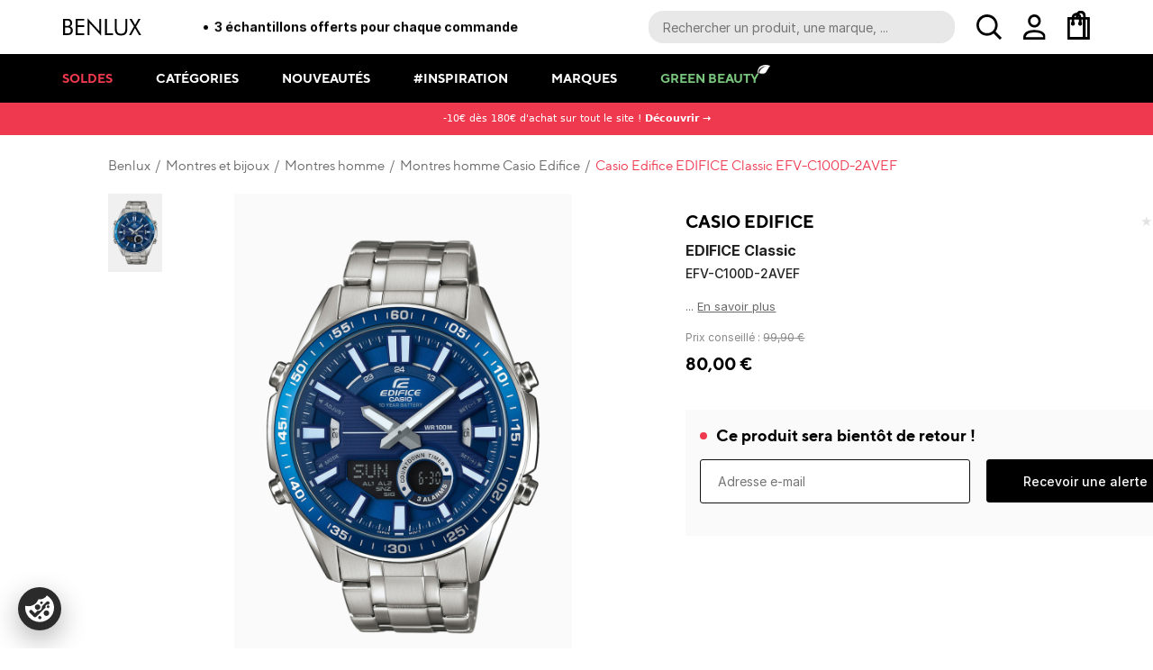

--- FILE ---
content_type: text/html; charset=utf-8
request_url: https://www.benlux.fr/edifice-classic-efv-c100d-2avef-casio-edifice
body_size: 26402
content:
<!doctype html><html lang="fr-FR" data-reactroot=""><head><meta charSet="utf-8"/><meta name="viewport" content="width=device-width, initial-scale=1.0"/><script src="https://cookiechimp.com/widget/ezJtdRr.js"></script><title data-react-helmet="true">EDIFICE Classic - EFV-C100D-2AVEF de Casio Edifice ‣ BENLUX</title><meta data-react-helmet="true" name="theme-color" content="#fff"/><meta data-react-helmet="true" name="format-detection" content="telephone=yes"/><meta data-react-helmet="true" name="description" content="Découvrez EDIFICE Classic - EFV-C100D-2AVEF de Casio Edifice au meilleur prix sur Benlux.fr. Livraison offerte dès 60€ d&#x27;achat."/><meta data-react-helmet="true" property="og:type" content="og:product"/><meta data-react-helmet="true" property="og:title" content="EDIFICE Classic - EFV-C100D-2AVEF de Casio Edifice ‣ BENLUX"/><meta data-react-helmet="true" property="og:image" content="https://magento.prod.benlux.sntive.net/media/catalog/product/cache/56ee180f877eaad363b4379b82d82677/e/d/edifice-classic-efv-c100d-2avef-casio-edifice-0.jpg"/><meta data-react-helmet="true" property="og:image:width" content="846"/><meta data-react-helmet="true" property="og:image:height" content="1218"/><meta data-react-helmet="true" property="og:description" content="Découvrez EDIFICE Classic - EFV-C100D-2AVEF de Casio Edifice au meilleur prix sur Benlux.fr. Livraison offerte dès 60€ d&#x27;achat."/><meta data-react-helmet="true" property="og:url" content="https://www.benlux.fr/edifice-classic-efv-c100d-2avef-casio-edifice"/><meta data-react-helmet="true" property="product:price:amount" content="80"/><meta data-react-helmet="true" property="product:price:currency" content="EUR"/><meta data-react-helmet="true" name="twitter:card" content="summary"/><meta data-react-helmet="true" property="twitter:domain" content="benlux.fr"/><meta data-react-helmet="true" property="twitter:url" content="https://www.benlux.fr/edifice-classic-efv-c100d-2avef-casio-edifice"/><meta data-react-helmet="true" name="twitter:title" content="EDIFICE Classic - EFV-C100D-2AVEF de Casio Edifice ‣ BENLUX"/><meta data-react-helmet="true" name="twitter:description" content="Découvrez EDIFICE Classic - EFV-C100D-2AVEF de Casio Edifice au meilleur prix sur Benlux.fr. Livraison offerte dès 60€ d&#x27;achat."/><meta data-react-helmet="true" name="twitter:image" content="https://magento.prod.benlux.sntive.net/media/catalog/product/cache/56ee180f877eaad363b4379b82d82677/e/d/edifice-classic-efv-c100d-2avef-casio-edifice-0.jpg"/><meta data-react-helmet="true" name="page-loaded" content="true"/><link rel="icon" href="/favicon.ico" sizes="any"/><link rel="apple-touch-icon" href="/apple-touch-icon.png"/><link rel="preconnect" href="https://rsms.me"/><link rel="preconnect" href="https://cms.benlux.sntive.net"/><link rel="preconnect" href="https://magento.prod.benlux.sntive.net"/><link rel="manifest" href="/static/manifest.ce60f467.webmanifest" type="application/manifest+json"/><link data-chunk="client" rel="preload" as="script" href="/static/js/polyfills.db206eb6.chunk.js"/><link data-chunk="client" rel="preload" as="script" href="/static/js/vendors.8e3c7d58.chunk.js"/><link data-chunk="client" rel="preload" as="style" href="/static/css/client.55715c70.css"/><link data-chunk="client" rel="preload" as="script" href="/static/js/client.9ee05464.js"/><link data-chunk="shop/category" rel="preload" as="script" href="/static/js/shop/category.03949562.chunk.js"/><link data-chunk="shop/product" rel="preload" as="style" href="/static/css/shop/product.735ca9d8.chunk.css"/><link data-chunk="shop/product" rel="preload" as="script" href="/static/js/shop/product.3552e5e6.chunk.js"/><link data-chunk="shop/home" rel="preload" as="script" href="/static/js/shop/home.ed73fda8.chunk.js"/><link data-chunk="shop/brand" rel="preload" as="script" href="/static/js/shop/brand.16f51e7a.chunk.js"/><link data-chunk="not-found" rel="preload" as="script" href="/static/js/not-found.92ad4082.chunk.js"/><link data-chunk="shop/checkout" rel="preload" as="script" href="/static/js/vendors~shop/checkout~shop/checkout-confirmation.9cb568af.chunk.js"/><link data-chunk="shop/checkout" rel="preload" as="script" href="/static/js/vendors~shop/checkout.ab780e59.chunk.js"/><link data-chunk="shop/checkout" rel="preload" as="style" href="/static/css/shop/checkout.f673ae82.chunk.css"/><link data-chunk="shop/checkout" rel="preload" as="script" href="/static/js/shop/checkout.03e133e6.chunk.js"/><link data-chunk="shop/cms" rel="preload" as="script" href="/static/js/shop/cms.aef5ca7b.chunk.js"/><link data-chunk="shop/site-map" rel="preload" as="script" href="/static/js/shop/site-map.d09a437c.chunk.js"/><link data-chunk="shop/brands" rel="preload" as="script" href="/static/js/shop/brands.98d59f11.chunk.js"/><link data-chunk="shop/help" rel="preload" as="script" href="/static/js/shop/help.d23c75ac.chunk.js"/><link data-chunk="shop/search" rel="preload" as="script" href="/static/js/vendors~shop/search.db8e6572.chunk.js"/><link data-chunk="shop/search" rel="preload" as="script" href="/static/js/shop/search.56a7a30a.chunk.js"/><link data-chunk="shop/inspiration" rel="preload" as="script" href="/static/js/shop/inspiration.3e5bc7d0.chunk.js"/><link data-chunk="shop/inspirations" rel="preload" as="script" href="/static/js/shop/selections.2cf317a7.chunk.js"/><link data-chunk="shop/octobre-rose" rel="preload" as="style" href="/static/css/shop/octobre-rose.5a88d2c0.chunk.css"/><link data-chunk="shop/octobre-rose" rel="preload" as="script" href="/static/js/shop/octobre-rose.5ef026f1.chunk.js"/><link data-chunk="account/sign-in" rel="preload" as="script" href="/static/js/account/sign-in.488d590e.chunk.js"/><link data-chunk="shop/chanel" rel="preload" as="style" href="/static/css/shop/chanel.0e939e64.chunk.css"/><link data-chunk="shop/chanel" rel="preload" as="script" href="/static/js/shop/chanel.7699ae4a.chunk.js"/><link data-chunk="shop/order-with-mask" rel="preload" as="script" href="/static/js/shop/order-with-mask.418d0d2d.chunk.js"/><link data-chunk="shop/checkout-confirmation" rel="preload" as="script" href="/static/js/vendors~shop/checkout-confirmation.23129028.chunk.js"/><link data-chunk="shop/checkout-confirmation" rel="preload" as="script" href="/static/js/shop/checkout-confirmation.5602bf00.chunk.js"/><link data-chunk="shop/newsletter" rel="preload" as="style" href="/static/css/shop/newsletter.c72ee113.chunk.css"/><link data-chunk="shop/newsletter" rel="preload" as="script" href="/static/js/shop/newsletter.bd8ab728.chunk.js"/><link data-chunk="blog/blog" rel="preload" as="script" href="/static/js/blog/blog.8f721259.chunk.js"/><link data-chunk="account" rel="preload" as="script" href="/static/js/vendors~account.7b38918e.chunk.js"/><link data-chunk="account" rel="preload" as="style" href="/static/css/account.2f65b007.chunk.css"/><link data-chunk="account" rel="preload" as="script" href="/static/js/account.8df6c56e.chunk.js"/><link data-parent-chunk="client" rel="prefetch" as="script" href="/static/js/vendors~shop/checkout~shop/checkout-confirmation.9cb568af.chunk.js"/><link data-parent-chunk="client" rel="prefetch" as="script" href="/static/js/vendors~shop/checkout.ab780e59.chunk.js"/><link data-parent-chunk="client" rel="prefetch" as="style" href="/static/css/shop/checkout.f673ae82.chunk.css"/><link data-parent-chunk="client" rel="prefetch" as="script" href="/static/js/shop/checkout.03e133e6.chunk.js"/><link data-parent-chunk="client" rel="prefetch" as="script" href="/static/js/vendors~shop/checkout-confirmation.23129028.chunk.js"/><link data-parent-chunk="client" rel="prefetch" as="script" href="/static/js/shop/checkout-confirmation.5602bf00.chunk.js"/><link data-parent-chunk="client" rel="prefetch" as="script" href="/static/js/vendors~account.7b38918e.chunk.js"/><link data-parent-chunk="client" rel="prefetch" as="style" href="/static/css/account.2f65b007.chunk.css"/><link data-parent-chunk="client" rel="prefetch" as="script" href="/static/js/account.8df6c56e.chunk.js"/><link data-parent-chunk="client" rel="prefetch" as="script" href="/static/js/vendors~shop/search.db8e6572.chunk.js"/><link data-parent-chunk="client" rel="prefetch" as="script" href="/static/js/shop/search.56a7a30a.chunk.js"/><link data-parent-chunk="client" rel="prefetch" as="script" href="/static/js/account/sign-in.488d590e.chunk.js"/><link data-parent-chunk="client" rel="prefetch" as="style" href="/static/css/account/sign-up.cc91b645.chunk.css"/><link data-parent-chunk="client" rel="prefetch" as="script" href="/static/js/account/sign-up.c3091b4e.chunk.js"/><link data-parent-chunk="client" rel="prefetch" as="script" href="/static/js/blog/blog.8f721259.chunk.js"/><link data-parent-chunk="client" rel="prefetch" as="script" href="/static/js/not-found.92ad4082.chunk.js"/><link data-parent-chunk="client" rel="prefetch" as="style" href="/static/css/shop/SidebarContents.88d97e14.chunk.css"/><link data-parent-chunk="client" rel="prefetch" as="script" href="/static/js/shop/SidebarContents.339d23b4.chunk.js"/><link data-parent-chunk="client" rel="prefetch" as="script" href="/static/js/shop/brand.16f51e7a.chunk.js"/><link data-parent-chunk="client" rel="prefetch" as="script" href="/static/js/shop/brands.98d59f11.chunk.js"/><link data-parent-chunk="client" rel="prefetch" as="script" href="/static/js/shop/cart.65b8acf7.chunk.js"/><link data-parent-chunk="client" rel="prefetch" as="script" href="/static/js/shop/category.03949562.chunk.js"/><link data-parent-chunk="client" rel="prefetch" as="style" href="/static/css/shop/chanel.0e939e64.chunk.css"/><link data-parent-chunk="client" rel="prefetch" as="script" href="/static/js/shop/chanel.7699ae4a.chunk.js"/><link data-parent-chunk="client" rel="prefetch" as="script" href="/static/js/shop/cms.aef5ca7b.chunk.js"/><link data-parent-chunk="client" rel="prefetch" as="script" href="/static/js/shop/help.d23c75ac.chunk.js"/><link data-parent-chunk="client" rel="prefetch" as="script" href="/static/js/shop/home.ed73fda8.chunk.js"/><link data-parent-chunk="client" rel="prefetch" as="script" href="/static/js/shop/inspiration.3e5bc7d0.chunk.js"/><link data-parent-chunk="client" rel="prefetch" as="style" href="/static/css/shop/newsletter.c72ee113.chunk.css"/><link data-parent-chunk="client" rel="prefetch" as="script" href="/static/js/shop/newsletter.bd8ab728.chunk.js"/><link data-parent-chunk="client" rel="prefetch" as="style" href="/static/css/shop/octobre-rose.5a88d2c0.chunk.css"/><link data-parent-chunk="client" rel="prefetch" as="script" href="/static/js/shop/octobre-rose.5ef026f1.chunk.js"/><link data-parent-chunk="client" rel="prefetch" as="script" href="/static/js/shop/order-with-mask.418d0d2d.chunk.js"/><link data-parent-chunk="client" rel="prefetch" as="style" href="/static/css/shop/product.735ca9d8.chunk.css"/><link data-parent-chunk="client" rel="prefetch" as="script" href="/static/js/shop/product.3552e5e6.chunk.js"/><link data-parent-chunk="client" rel="prefetch" as="script" href="/static/js/shop/resetpassword.71d09739.chunk.js"/><link data-parent-chunk="client" rel="prefetch" as="script" href="/static/js/shop/selections.2cf317a7.chunk.js"/><link data-parent-chunk="client" rel="prefetch" as="script" href="/static/js/shop/site-map.d09a437c.chunk.js"/><link data-chunk="client" rel="stylesheet" href="/static/css/client.55715c70.css"/><link data-chunk="shop/product" rel="stylesheet" href="/static/css/shop/product.735ca9d8.chunk.css"/><link data-chunk="shop/checkout" rel="stylesheet" href="/static/css/shop/checkout.f673ae82.chunk.css"/><link data-chunk="shop/octobre-rose" rel="stylesheet" href="/static/css/shop/octobre-rose.5a88d2c0.chunk.css"/><link data-chunk="shop/chanel" rel="stylesheet" href="/static/css/shop/chanel.0e939e64.chunk.css"/><link data-chunk="shop/newsletter" rel="stylesheet" href="/static/css/shop/newsletter.c72ee113.chunk.css"/><link data-chunk="account" rel="stylesheet" href="/static/css/account.2f65b007.chunk.css"/><link data-react-helmet="true" rel="canonical" href="https://www.benlux.fr/edifice-classic-efv-c100d-2avef-casio-edifice"/><script data-react-helmet="true" type="application/ld+json">{"@context":"https://schema.org","@type":"WebSite","url":"https://www.benlux.fr","name":"BENLUX","potentialAction":{"@type":"SearchAction","target":"https://www.benlux.fr/search/{search_term_string}","query-input":"required name=search_term_string"}}</script><script data-react-helmet="true" type="application/ld+json">{"@context":"http://schema.org","@type":"Organization","name":"BENLUX","url":"https://www.benlux.fr","sameAs":["https://www.facebook.com/Benluxlouvre","https://www.instagram.com/benluxparis/"]}</script><script data-react-helmet="true" type="application/ld+json">{"@context":"http://schema.org/","@type":"Product","name":"EDIFICE Classic - EFV-C100D-2AVEF","image":["https://magento.prod.benlux.sntive.net/media/catalog/product/cache/56ee180f877eaad363b4379b82d82677/e/d/edifice-classic-efv-c100d-2avef-casio-edifice-0.jpg"],"description":"","sku":"605","brand":{"@type":"Brand","name":"Casio Edifice"},"review":[],"offers":{"@type":"Offer","url":"https://www.benlux.fr/edifice-classic-efv-c100d-2avef-casio-edifice","priceCurrency":"EUR","sku":"605","price":80,"name":"EDIFICE Classic - EFV-C100D-2AVEF","itemCondition":"https://schema.org/NewCondition","availability":"https://schema.org/OutOfStock"},"aggregateRating":{"@type":"AggregateRating","ratingValue":"4.5","reviewCount":841}}</script><script data-react-helmet="true" type="application/ld+json">{"@context":"http://schema.org/","@type":"FAQPage","mainEntity":[{"@type":"Question","name":"Quel est le prix de vente conseillé pour EDIFICE Classic de Casio Edifice ?","acceptedAnswer":{"@type":"Answer","text":"Le prix de vente conseillé est de 99,90 € et le prix moins cher Benlux est de 80,00 €."}},{"@type":"Question","name":"De combien est la remise sur EDIFICE Classic de Casio Edifice sur benlux.fr ?","acceptedAnswer":{"@type":"Answer","text":"Chez Benlux, vous bénéficiez d'une réduction d'environ 20% sur le prix de vente initial de EDIFICE Classic de Casio Edifice."}}]}</script></head><body><div id="root"><style data-emotion-css="1p7gd6o">body{margin:0;}html{overflow-y:scroll;}</style><style data-emotion-css="1j3o70o-root">.css-1j3o70o-root{font-family:"Segoe UI",system-ui,sans-serif;font-size:16px;line-height:1.5;color:#000000;overflow-x:hidden;}.css-1j3o70o-root *{box-sizing:border-box;}</style><div class="css-1j3o70o-root themed-root"><div><div class="_3AwTG"><div class="_2AeG3"><div class="_1qRCL"><div class="kLwfF"><img src="/assets/src/assets/menu-icon.png" class="_3xWfL" alt="Menu"/><div class="_2jKwz"><a href="/"><img src="/assets/bd4478e9172897eb770b7a4efc8771ee.svg" alt="BENLUX"/></a></div><div class="oeKmi"><span class="_25Qpv"></span><div class="_1mbeR"><div>Livraison offerte dès 60 € d&#x27;achats</div><div>3 échantillons offerts pour chaque commande</div><div>Vous ne trouvez pas un produit ? Appelez-nous au 01 82 88 36 77</div></div></div></div><div class="_3HSIy"><div class="i4DBn"><div class="_19Use"><form role="search" spellcheck="false" class="XpY_i"><input type="search" placeholder="Rechercher un produit, une marque, ..." autoComplete="off" aria-label="Recherche parmi le contenu du site"/><div class="_1DuaP"><img src="/assets/src/components/HeaderSearch/magnify.svg" alt="Rechercher"/></div></form><div class="_1UB2z"></div></div><div class="_1xQqZ"></div><div class="quinU"><img src="/assets/1df4ef8ad2e6b1ed7a9d3ee7dcbc83d8.png" alt="menu"/></div></div><div class="_1mbNa"><div class="N0drt"><a class="_1yV4d" href="/compte"><img src="/assets/src/components/HeaderAccount/user.svg" alt="Mon compte"/></a><div class="_10GhC"><div class="_2hgaM"><img src="/assets/8a2cba6f6a161ad97c6f18327b0bc76c.png" alt="login"/><a class="_2a549 _3wy6b _3wy6b" type="tertiary" href="/connexion">Se connecter ou s&#x27;inscrire</a></div></div></div><div class="_2JPqO"><img src="/assets/1978a4231a88466c30d1772785a1c06d.svg" alt="Mon panier"/></div></div></div></div><div class="_2X3M3"><div class="FRfN5"><div class="gAyeX"><div class="_3k45D IuOcN"><a href="/soldes">Soldes<img src="/assets/a0a2cf29ab33c8b7b60568a858b93129.png" class="_2q0fA" alt=""/></a></div><div class="_3k45D"><span class="_1WSOX">Catégories</span><div class="_3CaPQ"><ul class="_3_kH1"><li class="_236bZ"><a href="/parfum">Parfum</a></li><li class="_236bZ"><a href="/maquillage">Maquillage</a></li><li class="_236bZ"><a href="/soin-visage">Soin du visage</a></li><li class="_236bZ"><a href="/corps-bain">Corps et bain</a></li><li class="_236bZ"><a href="/parapharmacie">Parapharmacie</a></li><li class="_236bZ"><a href="/homme">Homme</a></li><li class="_236bZ"><a href="/montres-et-bijoux">Montres et bijoux</a></li><li class="_236bZ"><a href="/accessoires">Accessoires</a></li></ul><div class="_2Uyb7"><div class="MMK-g"><div class="_37uJR"><div class="J41Df">Parfum</div><img src="/assets/a0a2cf29ab33c8b7b60568a858b93129.png" alt="Retour"/></div><div class="_2UE2B"></div></div><ul class="lko0H"><li><a href="/nouveautes-parfum">Nouveautés</a></li><li><a href="/meilleures-ventes-parfum">Meilleures ventes</a></li><li><a class="_4lMsE" href="/parfum">Voir tout</a></li></ul><ul class="tJ-bi"><li class="_118Vx"><div class="_2QIlt"><a class="Eb81K" href="/parfum-femme">Parfum femme</a><img src="/assets/a0a2cf29ab33c8b7b60568a858b93129.png" alt="menu" class="_1Lu-c"/></div><ul class="_2q4Ch"><li class="qroa7"><a href="/eau-de-parfum-femme">Eau de parfum</a></li><li class="qroa7"><a href="/eau-de-toilette-parfum-femme">Eau de toilette</a></li><li class="qroa7"><a href="/eau-de-cologne">Eau de cologne</a></li><li class="qroa7"><a href="/soin-corps-parfume-femme">Soin corps parfumé</a></li></ul></li><li class="_118Vx"><div class="_2QIlt"><a class="Eb81K" href="/parfum-homme">Parfum homme</a><img src="/assets/a0a2cf29ab33c8b7b60568a858b93129.png" alt="menu" class="_1Lu-c"/></div><ul class="_2q4Ch"><li class="qroa7"><a href="/eau-de-parfum-homme">Eau de parfum</a></li><li class="qroa7"><a href="/eau-de-toilette-parfum-homme">Eau de toilette</a></li><li class="qroa7"><a href="/eau-de-cologne-parfum-homme">Eau de cologne</a></li><li class="qroa7"><a href="/soin-corps-parfume-homme">Soin corps parfumé</a></li></ul></li><li class="_118Vx"><div class="_2QIlt"><a class="Eb81K" href="/coffret-parfum">Coffret parfum</a><img src="/assets/a0a2cf29ab33c8b7b60568a858b93129.png" alt="menu" class="_1Lu-c"/></div><ul class="_2q4Ch"><li class="qroa7"><a href="/coffret-parfum-femme">Coffret parfum femme</a></li><li class="qroa7"><a href="/coffret-parfum-homme">Coffret parfum homme</a></li></ul></li><li class="_118Vx"><div class="_2QIlt"><a class="Eb81K" href="/parfum-mixte">Parfum mixte</a></div><ul class="_2q4Ch"></ul></li></ul></div><div class="_2Uyb7"><div class="MMK-g"><div class="_37uJR"><div class="J41Df">Maquillage</div><img src="/assets/a0a2cf29ab33c8b7b60568a858b93129.png" alt="Retour"/></div><div class="_2UE2B"></div></div><ul class="lko0H"><li><a href="/nouveautes-maquillage">Nouveautés</a></li><li><a href="/meilleures-ventes-maquillage">Meilleures ventes</a></li><li><a class="_4lMsE" href="/maquillage">Voir tout</a></li></ul><ul class="tJ-bi"><li class="_118Vx"><div class="_2QIlt"><a class="Eb81K" href="/maquillage-teint">Teint</a><img src="/assets/a0a2cf29ab33c8b7b60568a858b93129.png" alt="menu" class="_1Lu-c"/></div><ul class="_2q4Ch"><li class="qroa7"><a href="/fond-de-teint">Fond de teint</a></li><li class="qroa7"><a href="/anti-cerne-correcteur">Anti-cerne &amp; correcteur</a></li><li class="qroa7"><a href="/poudres">Poudres</a></li><li class="qroa7"><a href="/highlighter">Highlighter</a></li><li class="qroa7"><a href="/cremes-teintees-bb-et-cc-cremes">Crèmes teintées, BB et CC crèmes</a></li></ul></li><li class="_118Vx"><div class="_2QIlt"><a class="Eb81K" href="/maquillage-yeux">Yeux</a><img src="/assets/a0a2cf29ab33c8b7b60568a858b93129.png" alt="menu" class="_1Lu-c"/></div><ul class="_2q4Ch"><li class="qroa7"><a href="/mascara">Mascara</a></li><li class="qroa7"><a href="/fard-a-paupieres">Fard à paupières</a></li><li class="qroa7"><a href="/eyeliner">Eyeliner</a></li><li class="qroa7"><a href="/crayon-yeux-khol">Crayon yeux &amp; khol</a></li></ul></li><li class="_118Vx"><div class="_2QIlt"><a class="Eb81K" href="/maquillage-levres">Lèvres</a><img src="/assets/a0a2cf29ab33c8b7b60568a858b93129.png" alt="menu" class="_1Lu-c"/></div><ul class="_2q4Ch"><li class="qroa7"><a href="/rouge-a-levres">Rouge à lèvres</a></li><li class="qroa7"><a href="/gloss">Gloss</a></li><li class="qroa7"><a href="/baume-a-levres">Baume à lèvres</a></li></ul></li><li class="_118Vx"><div class="_2QIlt"><a class="Eb81K" href="/ongles">Ongles</a><img src="/assets/a0a2cf29ab33c8b7b60568a858b93129.png" alt="menu" class="_1Lu-c"/></div><ul class="_2q4Ch"><li class="qroa7"><a href="/vernis-a-ongles">Vernis à ongles</a></li><li class="qroa7"><a href="/soins-ongles">Soins</a></li></ul></li><li class="_118Vx"><div class="_2QIlt"><a class="Eb81K" href="/sourcils">Sourcils</a><img src="/assets/a0a2cf29ab33c8b7b60568a858b93129.png" alt="menu" class="_1Lu-c"/></div><ul class="_2q4Ch"><li class="qroa7"><a href="/crayons-et-poudres-sourcils">Crayons et poudres sourcils</a></li></ul></li></ul></div><div class="_2Uyb7"><div class="MMK-g"><div class="_37uJR"><div class="J41Df">Soin du visage</div><img src="/assets/a0a2cf29ab33c8b7b60568a858b93129.png" alt="Retour"/></div><div class="_2UE2B"></div></div><ul class="lko0H"><li><a href="/nouveautes-soin-visage">Nouveautés</a></li><li><a href="/soin-visage-meilleures-ventes">Meilleures ventes</a></li><li><a class="_4lMsE" href="/soin-visage">Voir tout</a></li></ul><ul class="tJ-bi"><li class="_118Vx"><div class="_2QIlt"><a class="Eb81K" href="/soin-visage-par-type">Type de soin</a><img src="/assets/a0a2cf29ab33c8b7b60568a858b93129.png" alt="menu" class="_1Lu-c"/></div><ul class="_2q4Ch"><li class="qroa7"><a href="/creme-de-jour-soin-visage">Crème de jour</a></li><li class="qroa7"><a href="/creme-nuit-soin-visage">Crème de nuit</a></li><li class="qroa7"><a href="/serum-soin-visage">Sérum</a></li><li class="qroa7"><a href="/contour-des-yeux-visage">Contour des yeux</a></li><li class="qroa7"><a href="/soin-gommage">Gommage</a></li><li class="qroa7"><a href="/soin-des-levres-visage">Soin des lèvres</a></li><li class="qroa7"><a href="/soin-cou-visage">Soin cou</a></li><li class="qroa7"><a href="/soin-cils-sourcils-visage">Soin cils et sourcils</a></li><li class="qroa7"><a href="/masque-visage">Masque visage</a></li><li class="qroa7"><a href="/huile-visage">Huile</a></li></ul></li><li class="_118Vx"><div class="_2QIlt"><a class="Eb81K" href="/demaquillant-nettoyant-visage">Démaquillant &amp; nettoyant</a><img src="/assets/a0a2cf29ab33c8b7b60568a858b93129.png" alt="menu" class="_1Lu-c"/></div><ul class="_2q4Ch"><li class="qroa7"><a href="/demaquillant-visage">Démaquillant visage</a></li><li class="qroa7"><a href="/lotion-tonique-visage">Lotion tonique</a></li><li class="qroa7"><a href="/nettoyant-visage">Nettoyant visage</a></li></ul></li><li class="_118Vx"><div class="_2QIlt"><a class="Eb81K" href="/soin-visage-par-type-peau">Type de peau</a><img src="/assets/a0a2cf29ab33c8b7b60568a858b93129.png" alt="menu" class="_1Lu-c"/></div><ul class="_2q4Ch"><li class="qroa7"><a href="/soin-peaux-sensibles">Soin peaux sensibles</a></li><li class="qroa7"><a href="/soins-peaux-acneiques">Soin peaux acnéiques</a></li><li class="qroa7"><a href="/soins-peaux-mixtes-a-grasses">Soin peaux mixtes à grasses</a></li><li class="qroa7"><a href="/soin-peaux-normales">Soin peaux normales</a></li><li class="qroa7"><a href="/soin-peaux-normales-a-mixtes">Soin peaux normales à mixtes</a></li><li class="qroa7"><a href="/soin-peaux-seches-a-tres-seches">Soin peaux sèches à très sèches</a></li></ul></li><li class="_118Vx"><div class="_2QIlt"><a class="Eb81K" href="/besoin">Besoin</a><img src="/assets/a0a2cf29ab33c8b7b60568a858b93129.png" alt="menu" class="_1Lu-c"/></div><ul class="_2q4Ch"><li class="qroa7"><a href="/soin-visage-anti-age-anti-rides">Anti-âge et anti-rides</a></li><li class="qroa7"><a href="/soin-visage-hydratant-nourrissant">Hydratant et nourrissant</a></li><li class="qroa7"><a href="/soin-visage-matifiant">Matifiant</a></li><li class="qroa7"><a href="/soin-visage-raffermissant-liftant">Raffermissant et liftant</a></li><li class="qroa7"><a href="/soin-visage-anti-imperfections">Anti-imperfections</a></li></ul></li></ul></div><div class="_2Uyb7"><div class="MMK-g"><div class="_37uJR"><div class="J41Df">Corps et bain</div><img src="/assets/a0a2cf29ab33c8b7b60568a858b93129.png" alt="Retour"/></div><div class="_2UE2B"></div></div><ul class="lko0H"><li><a href="/nouveautes-corps-bain">Nouveautés</a></li><li><a href="/corps-bain-meilleures-ventes">Meilleures ventes</a></li><li><a class="_4lMsE" href="/corps-bain">Voir tout</a></li></ul><ul class="tJ-bi"><li class="_118Vx"><div class="_2QIlt"><a class="Eb81K" href="/soin-du-corps">Soin du corps</a><img src="/assets/a0a2cf29ab33c8b7b60568a858b93129.png" alt="menu" class="_1Lu-c"/></div><ul class="_2q4Ch"><li class="qroa7"><a href="/creme-et-lait-hydratant">Crème et lait hydratant</a></li><li class="qroa7"><a href="/baume-hydratant-corps">Baume hydratant</a></li><li class="qroa7"><a href="/huile-nourrissante">Huile nourrissante</a></li><li class="qroa7"><a href="/exfoliant-et-gommage">Exfoliant et gommage</a></li><li class="qroa7"><a href="/soin-des-mains">Soin des mains</a></li><li class="qroa7"><a href="/soins-des-pieds">Soins des pieds</a></li><li class="qroa7"><a href="/deodorant">Déodorant</a></li></ul></li><li class="_118Vx"><div class="_2QIlt"><a class="Eb81K" href="/solaire">Solaire</a><img src="/assets/a0a2cf29ab33c8b7b60568a858b93129.png" alt="menu" class="_1Lu-c"/></div><ul class="_2q4Ch"><li class="qroa7"><a href="/protection-solaire">Protection Solaire</a></li><li class="qroa7"><a href="/apres-soleil">Après-soleil</a></li><li class="qroa7"><a href="/maquillage-solaire">Maquillage solaire</a></li></ul></li><li class="_118Vx"><div class="_2QIlt"><a class="Eb81K" href="/bain-douche">Bain &amp; douche</a><img src="/assets/a0a2cf29ab33c8b7b60568a858b93129.png" alt="menu" class="_1Lu-c"/></div><ul class="_2q4Ch"><li class="qroa7"><a href="/gel-douche">Gel douche</a></li></ul></li><li class="_118Vx"><div class="_2QIlt"><a class="Eb81K" href="/besoins">Besoins</a><img src="/assets/a0a2cf29ab33c8b7b60568a858b93129.png" alt="menu" class="_1Lu-c"/></div><ul class="_2q4Ch"><li class="qroa7"><a href="/soin-amincissant-raffermissant">Soin amincissant &amp; raffermissant</a></li><li class="qroa7"><a href="/soin-hydratant-nourissant">Soin hydratant &amp; nourissant</a></li><li class="qroa7"><a href="/soin-anti-vergetures">Soin anti vergetures</a></li><li class="qroa7"><a href="/soin-anti-cellulite">Soin anti-cellulite</a></li></ul></li><li class="_118Vx"><div class="_2QIlt"><a class="Eb81K" href="/hygiene-bucco-dentaire">Hygiène bucco dentaire</a></div><ul class="_2q4Ch"></ul></li><li class="_118Vx"><div class="_2QIlt"><a class="Eb81K" href="/cheveux">Cheveux</a></div><ul class="_2q4Ch"></ul></li></ul></div><div class="_2Uyb7"><div class="MMK-g"><div class="_37uJR"><div class="J41Df">Parapharmacie</div><img src="/assets/a0a2cf29ab33c8b7b60568a858b93129.png" alt="Retour"/></div><div class="_2UE2B"></div></div><ul class="lko0H"><li><a href="/nouveautes-parapharmacie">Nouveautés</a></li><li><a href="/meilleures-ventes-parapharmacie">Meilleures ventes</a></li><li><a class="_4lMsE" href="/parapharmacie">Voir tout</a></li></ul><ul class="tJ-bi"><li class="_118Vx"><div class="_2QIlt"><a class="Eb81K" href="/maquillage-parapharmacie">Maquillage</a><img src="/assets/a0a2cf29ab33c8b7b60568a858b93129.png" alt="menu" class="_1Lu-c"/></div><ul class="_2q4Ch"><li class="qroa7"><a href="/maquillage-teint-parapharmacie">Teint</a></li></ul></li><li class="_118Vx"><div class="_2QIlt"><a class="Eb81K" href="/visage-parapharmacie">Visage</a><img src="/assets/a0a2cf29ab33c8b7b60568a858b93129.png" alt="menu" class="_1Lu-c"/></div><ul class="_2q4Ch"><li class="qroa7"><a href="/cremes-soins-anti-age-parapharmacie">Crèmes et soins anti-âge</a></li><li class="qroa7"><a href="/cremes-jour-parapharmacie">Crèmes de jour</a></li><li class="qroa7"><a href="/visage-creme-nuit-parapharmacie">Crèmes de nuit</a></li><li class="qroa7"><a href="/nettoyants-demaquillants-paraphamarcie">Nettoyants &amp; Démaquillants</a></li><li class="qroa7"><a href="/contour-yeux-levres-parapharmacie">Contour des yeux et lèvres</a></li><li class="qroa7"><a href="/masques-visage-parapharmacie">Masques</a></li><li class="qroa7"><a href="/gommages-visage-parapharmacie">Gommages</a></li></ul></li><li class="_118Vx"><div class="_2QIlt"><a class="Eb81K" href="/soin-corps-parapharmacie">Corps</a><img src="/assets/a0a2cf29ab33c8b7b60568a858b93129.png" alt="menu" class="_1Lu-c"/></div><ul class="_2q4Ch"><li class="qroa7"><a href="/creme-corps-parapharmacie">Crème</a></li><li class="qroa7"><a href="/lait-corps-parapharmacie">Lait</a></li><li class="qroa7"><a href="/pain-corps-parapharmacie">Pain</a></li><li class="qroa7"><a href="/huile-corps-parapharmacie">Huile</a></li><li class="qroa7"><a href="/gel-douche-parapharmacie">Gel douche</a></li><li class="qroa7"><a href="/gommage-corps-parapharmacie">Gommage</a></li><li class="qroa7"><a href="/creme-mains-parapharmacie">Crème mains</a></li><li class="qroa7"><a href="/creme-mains">Crème mains                                                                                                                                                                                                                                                    </a></li></ul></li><li class="_118Vx"><div class="_2QIlt"><a class="Eb81K" href="/hygiene-parapharmacie">Hygiène</a><img src="/assets/a0a2cf29ab33c8b7b60568a858b93129.png" alt="menu" class="_1Lu-c"/></div><ul class="_2q4Ch"><li class="qroa7"><a href="/dentifrice-parapharmacie">Dentifrice</a></li><li class="qroa7"><a href="/deodorant-parapharmacie">Déodorant</a></li><li class="qroa7"><a href="/nettoyant-hygiene-parapharmacie">Nettoyant</a></li></ul></li><li class="_118Vx"><div class="_2QIlt"><a class="Eb81K" href="/naturel-bio">Naturel et bio</a><img src="/assets/a0a2cf29ab33c8b7b60568a858b93129.png" alt="menu" class="_1Lu-c"/></div><ul class="_2q4Ch"><li class="qroa7"><a href="/gel-lavant-bio-parapharmacie">Gel lavant</a></li><li class="qroa7"><a href="/creme-naturel-bio-parapharmacie">Crème</a></li></ul></li><li class="_118Vx"><div class="_2QIlt"><a class="Eb81K" href="/maman-bebe-parapharmacie">Maman et bébé</a><img src="/assets/a0a2cf29ab33c8b7b60568a858b93129.png" alt="menu" class="_1Lu-c"/></div><ul class="_2q4Ch"><li class="qroa7"><a href="/creme-maman-bebe-parapharmacie">Crème</a></li><li class="qroa7"><a href="/gel-lavant-maman-bebe-parapharmacie">Gel lavant</a></li><li class="qroa7"><a href="/shampooing-maman-bebe-parapharmacie">Shampooing</a></li><li class="qroa7"><a href="/vergetures-maman-bebe-parapharmacie">Vergetures</a></li><li class="qroa7"><a href="/nettoyant-maman-bebe-parapharmacie">Nettoyant</a></li></ul></li><li class="_118Vx"><div class="_2QIlt"><a class="Eb81K" href="/cheveux-parapharmacie">Cheveux</a><img src="/assets/a0a2cf29ab33c8b7b60568a858b93129.png" alt="menu" class="_1Lu-c"/></div><ul class="_2q4Ch"><li class="qroa7"><a href="/shampooing-parapharmacie">Shampooing</a></li><li class="qroa7"><a href="/coloration-parapharmacie">Coloration</a></li><li class="qroa7"><a href="/soins-demelant-cheveux-parapharmacie">Soins et démêlant </a></li></ul></li><li class="_118Vx"><div class="_2QIlt"><a class="Eb81K" href="/solaire-parapharmacie">Solaire</a><img src="/assets/a0a2cf29ab33c8b7b60568a858b93129.png" alt="menu" class="_1Lu-c"/></div><ul class="_2q4Ch"><li class="qroa7"><a href="/shampoing-solaire-parapharmacie">Shampoing</a></li><li class="qroa7"><a href="/creme-visage-solaire-parapharmacie">Crème visage</a></li><li class="qroa7"><a href="/protection-solaire-parapharmacie">Protection solaire</a></li></ul></li><li class="_118Vx"><div class="_2QIlt"><a class="Eb81K" href="/complements-alimentaires">Compléments alimentaires</a></div><ul class="_2q4Ch"></ul></li></ul></div><div class="_2Uyb7"><div class="MMK-g"><div class="_37uJR"><div class="J41Df">Homme</div><img src="/assets/a0a2cf29ab33c8b7b60568a858b93129.png" alt="Retour"/></div><div class="_2UE2B"></div></div><ul class="lko0H"><li><a href="/nouveautes-homme">Nouveautés</a></li><li><a href="/meilleures-ventes-homme">Meilleures ventes</a></li><li><a class="_4lMsE" href="/homme">Voir tout</a></li></ul><ul class="tJ-bi"><li class="_118Vx"><div class="_2QIlt"><a class="Eb81K" href="/parfum-homme">Parfum</a><img src="/assets/a0a2cf29ab33c8b7b60568a858b93129.png" alt="menu" class="_1Lu-c"/></div><ul class="_2q4Ch"><li class="qroa7"><a href="/eau-de-parfum-homme">Eau de parfum</a></li><li class="qroa7"><a href="/eau-de-toilette-parfum-homme">Eau de toilette</a></li><li class="qroa7"><a href="/eau-de-cologne-parfum-homme">Eau de cologne</a></li><li class="qroa7"><a href="/soin-corps-parfume-homme">Soin corps parfumé</a></li></ul></li><li class="_118Vx"><div class="_2QIlt"><a class="Eb81K" href="/coffret-parfum-homme">Coffret parfum</a></div><ul class="_2q4Ch"></ul></li><li class="_118Vx"><div class="_2QIlt"><a class="Eb81K" href="/soin-visage-homme">Soin du visage</a><img src="/assets/a0a2cf29ab33c8b7b60568a858b93129.png" alt="menu" class="_1Lu-c"/></div><ul class="_2q4Ch"><li class="qroa7"><a href="/soin-hydratant-defatigant-visage-homme">Soin hydratant &amp; défatigant</a></li><li class="qroa7"><a href="/soin-anti-age-homme">Soin anti-âge</a></li><li class="qroa7"><a href="/soin-anti-cernes-homme">Soin anti-cernes</a></li><li class="qroa7"><a href="/rasage-homme">Rasage &amp; Après-rasage</a></li></ul></li><li class="_118Vx"><div class="_2QIlt"><a class="Eb81K" href="/soin-corps-homme">Soin du corps</a><img src="/assets/a0a2cf29ab33c8b7b60568a858b93129.png" alt="menu" class="_1Lu-c"/></div><ul class="_2q4Ch"><li class="qroa7"><a href="/gel-douche-savon-homme">Gel douche &amp; savon</a></li><li class="qroa7"><a href="/soin-hydratant-homme">Soin hydratant</a></li><li class="qroa7"><a href="/soin-mains-et-pieds-homme">Soin mains et pieds</a></li><li class="qroa7"><a href="/soleil-homme">Soleil</a></li></ul></li><li class="_118Vx"><div class="_2QIlt"><a class="Eb81K" href="/cheveux-homme">Cheveux</a><img src="/assets/a0a2cf29ab33c8b7b60568a858b93129.png" alt="menu" class="_1Lu-c"/></div><ul class="_2q4Ch"><li class="qroa7"><a href="/shampoing-homme">Shampoing</a></li><li class="qroa7"><a href="/anti-chute-cheveux-homme">Anti-chute</a></li></ul></li></ul></div><div class="_2Uyb7"><div class="MMK-g"><div class="_37uJR"><div class="J41Df">Montres et bijoux</div><img src="/assets/a0a2cf29ab33c8b7b60568a858b93129.png" alt="Retour"/></div><div class="_2UE2B"></div></div><ul class="lko0H"><li><a href="/nouveautes-montres-bijoux">Nouveautés</a></li><li><a href="/meilleures-ventes-montres-bijoux">Meilleures ventes</a></li><li><a class="_4lMsE" href="/montres-et-bijoux">Voir tout</a></li></ul><ul class="tJ-bi"><li class="_118Vx"><div class="_2QIlt"><a class="Eb81K" href="/montres-femme">Montres femme</a></div><ul class="_2q4Ch"></ul></li><li class="_118Vx"><div class="_2QIlt"><a class="Eb81K" href="/montres-homme">Montres homme</a></div><ul class="_2q4Ch"></ul></li><li class="_118Vx"><div class="_2QIlt"><a class="Eb81K" href="/bijoux-femme">Bijoux femme</a><img src="/assets/a0a2cf29ab33c8b7b60568a858b93129.png" alt="menu" class="_1Lu-c"/></div><ul class="_2q4Ch"><li class="qroa7"><a href="/bracelet-femme">Bracelets</a></li><li class="qroa7"><a href="/collier-femme">Colliers</a></li><li class="qroa7"><a href="/boucles-oreilles">Boucles d&#x27;oreilles</a></li><li class="qroa7"><a href="/accessoires-bijoux-femme">Accessoires</a></li></ul></li></ul></div><div class="_2Uyb7"><div class="MMK-g"><div class="_37uJR"><div class="J41Df">Accessoires</div><img src="/assets/a0a2cf29ab33c8b7b60568a858b93129.png" alt="Retour"/></div><div class="_2UE2B"></div></div><ul class="lko0H"><li><a href="/nouveautes-accessoires">Nouveautés</a></li><li><a href="/meilleures-ventes-accessoires">Meilleures ventes</a></li><li><a class="_4lMsE" href="/accessoires">Voir tout</a></li></ul><ul class="tJ-bi"><li class="_118Vx"><div class="_2QIlt"><a class="Eb81K" href="/lunettes-soleil">Lunettes de soleil</a></div><ul class="_2q4Ch"></ul></li><li class="_118Vx"><div class="_2QIlt"><a class="Eb81K" href="/accessoires-femme">Maroquinerie</a><img src="/assets/a0a2cf29ab33c8b7b60568a858b93129.png" alt="menu" class="_1Lu-c"/></div><ul class="_2q4Ch"><li class="qroa7"><a href="/sacs-a-main">Sacs à main</a></li><li class="qroa7"><a href="/sacs-de-voyage">Sacs de voyage</a></li><li class="qroa7"><a href="/portefeuilles-femme">Portefeuilles</a></li></ul></li></ul></div></div></div><div class="_3k45D"><a href="/nouveautes">Nouveautés<img src="/assets/a0a2cf29ab33c8b7b60568a858b93129.png" class="_2q0fA" alt=""/></a><div class="_2z53v"><div class="_2MLjB"><div class="_29ZJk"><div class="_3qbTw ">Nouveautés</div><img src="/assets/a0a2cf29ab33c8b7b60568a858b93129.png" alt="menu précédent"/></div><div class="_2Ba3l"></div></div><ul class="_3_E61"><div class="_2NGXS active"><li><a href="/nouveautes">Toutes les nouveautés</a></li><div class="QQy0B"><ul class="_2q4Ch active"><li class="qroa7"><a href="/nouveautes-maquillage">Maquillage</a></li><li class="qroa7"><a href="/nouveautes-parfum">Parfum</a></li><li class="qroa7"><a href="/nouveautes-soin-visage">Soin du visage</a></li><li class="qroa7"><a href="/nouveautes-corps-bain">Corps et bain</a></li><li class="qroa7"><a href="/nouveautes-parapharmacie">Parapharmacie</a></li><li class="qroa7"><a href="/nouveautes-homme">Homme</a></li><li class="qroa7"><a href="/nouveautes-montres-bijoux">Montres et bijoux</a></li><li class="qroa7"><a href="/nouveautes-accessoires">Maroquinerie</a></li></ul></div></div></ul><div class="_3g61k "><a class="" href="/baume-et-mercier"><img src="https://magento.prod.benlux.sntive.net/media/header/novelties/baume-et-mercier-nouveautes-riviera.jpg" alt="Nouvelles montres Riviera de Baume et Mercier" loading="lazy"/><span>Montres Riviera</span></a><a class="" href="/very-good-girl-elixir-eau-de-parfum-carolina-herrera"><img src="https://magento.prod.benlux.sntive.net/media/header/novelties/VISUEL_MENU_200x260.jpg" alt="Nouveau Parfum Carolina Herrera : Very Good Girl Elixir" loading="lazy"/><span>Very Good Girl Elixir</span></a><a class="" href="/scandal-absolu-parfum-concentre-jean-paul-gaultier"><img src="https://magento.prod.benlux.sntive.net/media/header/novelties/scandal-absolu-menu.jpg" alt="Nouveau : Divine Jean Paul Gaultier" loading="lazy"/><span>Scandal Absolu</span></a><a class="" href="/burberry-goddess-eau-de-parfum"><img src="https://magento.prod.benlux.sntive.net/media/header/novelties/godness.jpg" alt="Goddess" loading="lazy"/><span>Goddess</span></a></div></div></div><div class="_3k45D"><a href="/inspirations">#Inspiration<img src="/assets/a0a2cf29ab33c8b7b60568a858b93129.png" class="_2q0fA" alt=""/></a><div class="_2z53v"><div class="_2MLjB"><div class="_29ZJk"><div class="_3qbTw ">#Inspiration</div><img src="/assets/a0a2cf29ab33c8b7b60568a858b93129.png" alt="menu précédent"/></div><div class="_2Ba3l"></div></div><ul class="_3_E61"><div class="_2NGXS active"><li><a href="/inspirations">Toutes les inspirations</a></li><div class="QQy0B"><ul class="_2q4Ch active"></ul></div></div></ul><div class="_3g61k "><a class="" href="/inspirations/soin-entretien-cheveux-hiver"><img src="https://magento.prod.benlux.sntive.net/media/header/inspirations/soin-cheveux-hiver.jpg" alt="Photo d&#x27;une femme réalisant un soin pour cheveux" loading="lazy"/><span>Comment entretenir vos cheveux cet hiver ?</span></a><a class="" href="/inspirations/tips-hydratation-visage"><img src="https://magento.prod.benlux.sntive.net/media/header/inspirations/astuces-hydratation-visage.jpg" alt="Photo d&#x27;une femme hydratant son visage avec une crème" loading="lazy"/><span>Nos tips pour un visage bien hydraté</span></a><a class="" href="/inspirations/routine-make-up-femme"><img src="https://magento.prod.benlux.sntive.net/media/header/inspirations/routine-make-up-femme.jpg" alt="Photo de l&#x27;ensemble des produits nécessaires pour faire une routine de maquillage" loading="lazy"/><span>La routine make-up qui marche à tous les coups</span></a><a class="" href="/inspirations/top-soins-parapharmacie"><img src="https://magento.prod.benlux.sntive.net/media/header/inspirations/top-produits-parapharmacie-2021.jpg" alt="Visuel avec les 5 soins parapharmacie recommandés par BENLUX" loading="lazy"/><span>Notre top 5 des soins parapharmacie</span></a></div></div></div><div class="_3k45D"><a href="/marques">Marques<img src="/assets/a0a2cf29ab33c8b7b60568a858b93129.png" class="_2q0fA" alt=""/></a><div class="_1-1HZ"><div class="_3OROx"><div class="_1CVdT"><div class="_2qDeE ">Marques</div><img src="/assets/a0a2cf29ab33c8b7b60568a858b93129.png" alt="menu précédent"/></div><div class="PmHhd"></div></div><div class="_3bAUg"><div class="_1czpe"><div><div class="_3bY7F"><span>De A à Z</span><img src="/assets/a0a2cf29ab33c8b7b60568a858b93129.png" alt="menu" class="_2UGOd"/></div><div class="_34qHk "><div class="_33Mj_"><span class="_21Gul">#</span><ul><li><a href="/3-chenes">3 Chênes</a></li></ul></div><div class="_33Mj_"><span class="_21Gul">A</span><ul><li><a href="/aderma">A-Derma</a></li><li><a href="/alexander-wang">Alexander Wang</a></li><li><a href="/amouage">Amouage</a></li><li><a href="/armani">Armani</a></li><li><a href="/avene">Avène</a></li><li><a href="/azzaro">Azzaro</a></li></ul></div><div class="_33Mj_"><span class="_21Gul">B</span><ul><li><a href="/balenciaga">Balenciaga</a></li><li><a href="/bally">Bally</a></li><li><a href="/balmain">Balmain</a></li><li><a href="/baume-et-mercier">Baume &amp; Mercier</a></li><li><a href="/biocyte">Biocyte</a></li><li><a href="/bioderma">Bioderma</a></li><li><a href="/boucheron">Boucheron</a></li><li><a href="/burberry">Burberry</a></li><li><a href="/bvlgari">Bvlgari</a></li></ul></div><div class="_33Mj_"><span class="_21Gul">C</span><ul><li><a href="/cacharel">Cacharel</a></li><li><a href="/calvin-klein">Calvin Klein</a></li><li><a href="/carita">Carita</a></li><li><a href="/carolina-herrera">Carolina Herrera</a></li><li><a href="/caron">Caron</a></li><li><a href="/carrera">Carrera</a></li><li><a href="/cartier">Cartier</a></li><li><a href="/carven">Carven</a></li><li><a href="/casio-baby-g">Casio BABY-G</a></li><li><a href="/casio-edifice">Casio Edifice</a></li><li><a href="/casio-g-shock">Casio G-SHOCK</a></li><li><a href="/casio-vintage">Casio Vintage</a></li><li><a href="/caudalie">Caudalie</a></li><li><a href="/cellcosmet">Cellcosmet</a></li><li><a href="/cerave">CeraVe</a></li><li><a href="/cerruti">Cerruti</a></li><li><a href="/chanel">Chanel</a></li><li><a href="/chevignon">Chevignon</a></li><li><a href="/chloe">Chloé</a></li><li><a href="/clarins">Clarins</a></li><li><a href="/coach">Coach</a></li></ul></div><div class="_33Mj_"><span class="_21Gul">D</span><ul><li><a href="/darphin">Darphin</a></li><li><a href="/davidoff">Davidoff</a></li><li><a href="/diesel">Diesel</a></li><li><a href="/dior">Dior</a></li><li><a href="/dolce-gabbana">Dolce &amp; Gabbana</a></li><li><a href="/ducray">Ducray</a></li></ul></div><div class="_33Mj_"><span class="_21Gul">E</span><ul><li><a href="/elizabeth-arden">Elizabeth Arden</a></li><li><a href="/embryolisse">Embryolisse</a></li><li><a href="/estee-lauder">Estée Lauder</a></li></ul></div><div class="_33Mj_"><span class="_21Gul">F</span><ul><li><a href="/filorga">Filorga</a></li><li><a href="/furterer">Furterer</a></li></ul></div><div class="_33Mj_"><span class="_21Gul">G</span><ul><li><a href="/givenchy">Givenchy</a></li><li><a href="/gres">Grès</a></li><li><a href="/gucci">Gucci</a></li><li><a href="/guerlain">Guerlain</a></li></ul></div><div class="_33Mj_"><span class="_21Gul">H</span><ul><li><a href="/hamilton">Hamilton</a></li><li><a href="/hermes">HERMÈS</a></li><li><a href="/hugo-boss">Hugo Boss</a></li></ul></div><div class="_33Mj_"><span class="_21Gul">I</span><ul><li><a href="/ikks">Ikks</a></li><li><a href="/ingrid-millet">Ingrid Millet</a></li><li><a href="/issey-miyake">Issey Miyake</a></li></ul></div><div class="_33Mj_"><span class="_21Gul">J</span><ul><li><a href="/jacadi">Jacadi</a></li><li><a href="/jacques-bogart">Jacques Bogart</a></li><li><a href="/jean-paul-gaultier">Jean Paul Gaultier</a></li><li><a href="/jeanne-piaubert">Jeanne Piaubert</a></li><li><a href="/jimmy-choo">Jimmy Choo</a></li><li><a href="/jo-malone">Jo Malone</a></li></ul></div><div class="_33Mj_"><span class="_21Gul">K</span><ul><li><a href="/kenzo">Kenzo</a></li><li><a href="/kiehls">Kiehl&#x27;s</a></li></ul></div><div class="_33Mj_"><span class="_21Gul">L</span><ul><li><a href="/l-occitane">L&#x27;Occitane</a></li><li><a href="/la-mer">La Mer</a></li><li><a href="/la-roche-posay">La Roche Posay</a></li><li><a href="/lacoste">Lacoste</a></li><li><a href="/lancome">Lancôme</a></li><li><a href="/lanvin">Lanvin</a></li><li><a href="/lolita-lempicka">Lolita Lempicka</a></li><li><a href="/longchamp">Longchamp</a></li><li><a href="/longines">Longines</a></li><li><a href="/leonor-greyl">Léonor Greyl</a></li></ul></div><div class="_33Mj_"><span class="_21Gul">M</span><ul><li><a href="/marc-jacobs">Marc Jacobs</a></li><li><a href="/marvis">Marvis</a></li><li><a href="/mauboussin">Mauboussin</a></li><li><a href="/michael-kors">Michael Kors</a></li><li><a href="/mido">Mido</a></li><li><a href="/miu-miu">Miu Miu</a></li><li><a href="/montblanc">Montblanc</a></li><li><a href="/mugler">Mugler</a></li><li><a href="/mustela">Mustela</a></li></ul></div><div class="_33Mj_"><span class="_21Gul">N</span><ul><li><a href="/narciso-rodriguez">Narciso Rodriguez</a></li><li><a href="/new-angance">New Angance</a></li><li><a href="/nina-ricci">Nina Ricci</a></li><li><a href="/nuxe">Nuxe</a></li></ul></div><div class="_33Mj_"><span class="_21Gul">P</span><ul><li><a href="/paloma-picasso">Paloma Picasso</a></li><li><a href="/prada">Prada</a></li></ul></div><div class="_33Mj_"><span class="_21Gul">R</span><ul><li><a href="/rabanne">Rabanne</a></li><li><a href="/rado">Rado</a></li><li><a href="/ralph-lauren">Ralph Lauren</a></li><li><a href="/ray-ban">Ray-Ban</a></li><li><a href="/regenerate">Regenerate</a></li><li><a href="/repetto">Repetto</a></li><li><a href="/rochas">Rochas</a></li><li><a href="/roger-gallet">Roger &amp; Gallet</a></li></ul></div><div class="_33Mj_"><span class="_21Gul">S</span><ul><li><a href="/samsonite">Samsonite</a></li><li><a href="/sanoflore">Sanoflore</a></li><li><a href="/sisley">Sisley</a></li><li><a href="/solgar">Solgar</a></li><li><a href="/swarovski">Swarovski</a></li></ul></div><div class="_33Mj_"><span class="_21Gul">T</span><ul><li><a href="/ted-lapidus">Ted Lapidus</a></li><li><a href="/tiffany-co">Tiffany &amp; Co.</a></li><li><a href="/tissot">Tissot</a></li><li><a href="/tom-ford">Tom Ford</a></li><li><a href="/tumi">Tumi</a></li></ul></div><div class="_33Mj_"><span class="_21Gul">U</span><ul><li><a href="/ungaro">Ungaro</a></li><li><a href="/uriage">Uriage</a></li></ul></div><div class="_33Mj_"><span class="_21Gul">V</span><ul><li><a href="/valentino">Valentino</a></li><li><a href="/van-cleef-and-arpels">Van Cleef &amp; Arpels</a></li><li><a href="/versace">Versace</a></li><li><a href="/vichy">Vichy</a></li><li><a href="/victorinox">Victorinox</a></li></ul></div><div class="_33Mj_"><span class="_21Gul">Y</span><ul><li><a href="/yves-saint-laurent">Yves Saint Laurent</a></li></ul></div></div></div><div><div class="_2qDbN">Tendances marques</div><ul class="G-zuJ"><li class="_1waEx"><a href="/tom-ford">Tom Ford</a></li><li class="_1waEx"><a href="/lancome">Lancôme</a></li><li class="_1waEx"><a href="/la-mer">La Mer</a></li><li class="_1waEx"><a href="/estee-lauder">Estée Lauder</a></li><li class="_1waEx"><a href="/bdk-parfums">BDK Parfums</a></li><li class="_1waEx"><a href="/l-occitane">L&#x27;Occitane</a></li><li class="_1waEx"><a href="/diesel">Diesel</a></li><li class="_1waEx"><a href="/rado">Rado</a></li><li class="_1waEx"><a href="/nuxe">Nuxe</a></li></ul></div><div><div class="_2qDbN">Marques les plus vues</div><ul class="G-zuJ"><li class="_1waEx"><a href="/lancome">Lancôme</a></li><li class="_1waEx"><a href="/estee-lauder">Estée Lauder</a></li><li class="_1waEx"><a href="/rabanne">Rabanne</a></li><li class="_1waEx"><a href="/chloe">Chloé</a></li><li class="_1waEx"><a href="/tissot">Tissot</a></li><li class="_1waEx"><a href="/armani">Armani</a></li><li class="_1waEx"><a href="/longines">Longines</a></li><li class="_1waEx"><a href="/montblanc">Montblanc</a></li><li class="_1waEx"><a href="/caudalie">Caudalie</a></li></ul></div></div></div><div class="_1_oGr"><div class="_3g61k "><a class="" href="/yves-saint-laurent"><img src="https://magento.prod.benlux.sntive.net/media/header/brands/yves-saint-laurent-libre-parfum.jpg" alt="" loading="lazy"/><span>Yves Saint Laurent</span></a><a class="" href="/lancome"><img src="https://magento.prod.benlux.sntive.net/media/header/brands/lancome-la-vie-est-belle-parfum.jpg" alt="" loading="lazy"/><span>Lancôme</span></a><a class="" href="/estee-lauder"><img src="https://magento.prod.benlux.sntive.net/media/header/brands/estee-lauder-soin-peau-reparateur.jpg" alt="" loading="lazy"/><span>Estée Lauder</span></a><a class="" href="/tom-ford"><img src="https://magento.prod.benlux.sntive.net/media/header/brands/tom-ford-noir-or.jpg" alt="" loading="lazy"/><span>Tom Ford</span></a></div></div></div></div><div class="_3k45D -zGL5"><a href="/green-beauty">Green Beauty</a></div></div></div><div class="_1BV1S"><img src="/assets/1df4ef8ad2e6b1ed7a9d3ee7dcbc83d8.png" class="_1h-Rk" alt=""/></div></div><div class="t5ttT"><span><a href="/soldes" style="text-decoration: none;">Les soldes sont là : jusqu'à -40% sur une sélection ! <b>J'en profite &rarr;</b></a></span><span><a href="/soldes" style="text-decoration: none;">-10€ dès 180€ d'achat sur tout le site ! <b>Découvrir &rarr;</b></a></span></div></div></div><style data-emotion-css="ovrkpp-productLayout">.css-ovrkpp-productLayout{display:grid;grid-gap:16px;}</style><div class="css-ovrkpp-productLayout themed-product-layout"><form><div class="_34Qit"><nav aria-label="Breadcrumb" class="_1Lilo"><ul><li><a href="/">Benlux</a></li><li>/</li><li><a href="/montres-et-bijoux">Montres et bijoux</a></li><li>/</li><li><a href="/montres-homme">Montres homme</a></li><li>/</li><li><a href="/montres-homme-casio-edifice">Montres homme Casio Edifice</a></li><li>/</li><li class="_17SIf">Casio Edifice EDIFICE Classic EFV-C100D-2AVEF</li></ul></nav><div class="_3juAB"><div class="_2XbuD"><div class="_2nI_6"><div style="position:relative" class="_3QpBf active"><img src="https://magento.prod.benlux.sntive.net/media/catalog/product/cache/a78f4cdc93bea7b107b5d57b3fb625f3/e/d/edifice-classic-efv-c100d-2avef-casio-edifice-0.jpg" alt="EDIFICE Classic Casio Edifice EFV-C100D-2AVEF pas cher"/></div></div><div><div class="_1WLS0"><div class="_3gVft"></div><div class="react-multi-carousel-list _3FhRD "><ul class="react-multi-carousel-track " style="transition:none;overflow:unset;transform:translate3d(0px,0,0)"></ul></div></div></div></div><div class="_3Tdbq"><div class="EzdpU"><div class="mdHwC"><h1><span class="_3pPRl">EDIFICE Classic<!-- --> </span><span class="GGB4r">EFV-C100D-2AVEF<!-- --> </span><a class="_3Ea8x" href="/casio-edifice">Casio Edifice</a></h1><div class="_2hweG"><div class="react-stars-wrapper-" style="display:flex"><div aria-label="add rating by typing an integer from 0 to 5 or pressing arrow keys" class="" style="overflow:hidden;position:relative"><style>
    .react-stars-:before {
      position: absolute;
      overflow: hidden;
      display: block;
      z-index: 1;
      top: 0; left: 0;
      width: 50%;
      content: attr(data-forhalf);
      color: #EF394F;
  }</style><p style="position:absolute;left:-200rem" role="status">0</p></div></div></div></div><p class="_3zELv"><span>...<!-- --> </span><a href="#details">En savoir plus</a></p><div class="_3JiJj"><div class="_3pyFy"><div class="_19MlO"><div class="_2SR6m"><span>Prix conseillé : </span><span class="_14Kk4">99,90<!-- --> €</span></div><div><div class="_2vcdW">80,00<!-- --> €</div></div></div></div></div></div><div class="_3df7U"><div class="_2iiwq"><div class="_1lA9M"><span class="m6Oak"></span><span class="_1ggcc">Ce produit sera bientôt de retour !</span></div><div class="_1K876"><form><div><input type="email" spellcheck="false" id="undefined-email" value="" name="email" placeholder="Adresse e-mail" style="border-color:initial" class="JOAm_"/><style data-emotion-css="10zy158-formFieldError">.css-10zy158-formFieldError{grid-area:error;color:#E74C3C;font-size:12px;pointer-events:none;justify-self:end;}</style><style data-emotion-css="1sl5jk7-formFieldError">.css-1sl5jk7-formFieldError{grid-area:error;color:#E74C3C;font-size:12px;pointer-events:none;justify-self:end;}</style><div class="themed-form-field-error css-1sl5jk7-formFieldError themed"></div></div><button class="_2a549 _22F7i " type="button">Recevoir une alerte</button></form></div></div></div></div></div></div></form></div><form><div class="_1YxnY" id="details"><div class="TLtvA"><div class="c1lk0"><a class="_1yaVH active">Description<!-- --> </a><a class="_1yaVH ">Livraison et retours<!-- --> </a></div><div class="_2gebT active"><div class="_2nZPz undefined"><div class="FUwP1"><div class="_3jl7Q"><p></p><div class="_3u3-Y"><div class="faKJC"><h4>Boîtier</h4><dl><div><dt>Forme</dt><dd></dd></div><div><dt>Dimension</dt><dd></dd></div><div><dt>Matière</dt><dd></dd></div></dl></div><div class="faKJC"><h4>Mouvement et fonctions</h4><dl><div><dt>Mouvement</dt><dd></dd></div></dl></div></div></div><div></div></div><div class="_2jIm8"><a href="/casio-edifice"><div class="DAaFJ"><img src="https://magento.prod.benlux.sntive.net/media/magetop/brand/casio-edifice-montre-homme.png" alt="Casio Edifice"/></div></a></div></div></div><div class="_2gebT "><ul class="_1jAgc"><li><b>Livraison en France Métropolitaine</b><p>Offerte dès <!-- -->60<!-- -->€ d&#x27;achat.<br/>À domicile (Colissimo) : 6,90 €<br/>En point relais (Mondial Relay) : 4,40 €</p><b>Livraison en Belgique / Espagne / Italie / Portugal</b><p>Offerte dès <!-- -->60<!-- -->€ d&#x27;achat.<br/>À domicile (Colissimo) : 10,50 €<br/>En point relais (Mondial Relay) : 7,90 €</p></li><li><b>Retours</b><p>Retours sous 14 jours.<br/>Le produit doit être intact, dans son emballage d&#x27;origine, et accompagné de ses accessoires et de sa notice d&#x27;utilisation.</p></li></ul></div></div><div class="TLtvA"><div class="c1lk0"><span class="_1yaVH active">Avis (<!-- -->0<!-- -->)</span></div><div class="_2-DK5"><div class="_3oi2g"><div><div class="lYN0Z"><div class="_3vG-X">Note moyenne du produit :</div><div class="_3fFop"><div class="_1d93g">0</div><div class="react-stars-wrapper-" style="display:flex"><div aria-label="add rating by typing an integer from 0 to 5 or pressing arrow keys" class="" style="overflow:hidden;position:relative"><style>
    .react-stars-:before {
      position: absolute;
      overflow: hidden;
      display: block;
      z-index: 1;
      top: 0; left: 0;
      width: 50%;
      content: attr(data-forhalf);
      color: #EF394F;
  }</style><p style="position:absolute;left:-200rem" role="status">0</p></div></div></div><div><div class="_111E4"><span>5</span><img src="/assets/71cd5f39f3e67e9ef2fb04c7eff7bdd7.png" alt="note star"/><progress max="0" value="0"></progress><span class="_3pV0R">0</span></div><div class="_111E4"><span>4</span><img src="/assets/71cd5f39f3e67e9ef2fb04c7eff7bdd7.png" alt="note star"/><progress max="0" value="0"></progress><span class="_3pV0R">0</span></div><div class="_111E4"><span>3</span><img src="/assets/71cd5f39f3e67e9ef2fb04c7eff7bdd7.png" alt="note star"/><progress max="0" value="0"></progress><span class="_3pV0R">0</span></div><div class="_111E4"><span>2</span><img src="/assets/71cd5f39f3e67e9ef2fb04c7eff7bdd7.png" alt="note star"/><progress max="0" value="0"></progress><span class="_3pV0R">0</span></div><div class="_111E4"><span>1</span><img src="/assets/71cd5f39f3e67e9ef2fb04c7eff7bdd7.png" alt="note star"/><progress max="0" value="0"></progress><span class="_3pV0R">0</span></div></div></div></div><div class="_2Zqtt"></div></div><div style="display:flex" class="_19tHw"><button class="_2a549 _3wy6b " type="button">Je donne mon avis</button></div><div></div></div></div></div></form><div style="font-size:1rem;max-width:1200px;margin:auto;padding:48px 12px 0"><div style="margin-bottom:12px;background:#fafafa"><div style="display:flex;align-items:center;cursor:pointer;padding:12px;user-select:none"><h2 style="margin:0;font-size:.95rem;margin-bottom:0;background:#fafafa;font-weight:600;flex:1">Quel est le prix de vente conseillé pour EDIFICE Classic de Casio Edifice ?</h2><b style="margin-left:24px">+</b></div><p style="display:none;font-size:.95rem;margin:0;padding:0 12px 12px 12px">Le prix de vente conseillé est de 99,90 € et le prix moins cher Benlux est de 80,00 €.</p></div><div style="margin-bottom:12px;background:#fafafa"><div style="display:flex;align-items:center;cursor:pointer;padding:12px;user-select:none"><h2 style="margin:0;font-size:.95rem;margin-bottom:0;background:#fafafa;font-weight:600;flex:1">De combien est la remise sur EDIFICE Classic de Casio Edifice sur benlux.fr ?</h2><b style="margin-left:24px">+</b></div><p style="display:none;font-size:.95rem;margin:0;padding:0 12px 12px 12px">Chez Benlux, vous bénéficiez d'une réduction d'environ 20% sur le prix de vente initial de EDIFICE Classic de Casio Edifice.</p></div></div><footer class="_21uVV"><div class="_1arb3"><section class="_2aijm"><img src="/assets/src/assets/delivery.svg" alt="Livraison"/><span>Livraison offerte dès <!-- -->60<!-- --> € d&#x27;achats</span></section><section class="_2aijm"><img src="/assets/src/assets/lock.svg" alt="Paiement sécurisé"/><span>Paiement sécurisé<br/> CB / PayPal / 4x sans frais</span></section><section class="_2aijm"><img src="/assets/src/assets/turnback.svg" alt="turnback"/><span>Faire un retour ? C’est simple et rapide !</span></section><section class="_2aijm"><img src="/assets/src/assets/canceling.svg" alt="canceling"/><span>Retrait gratuit sous 2h dans notre magasin à Paris</span></section></div><div class="_2VwFz"><div class="_3eQrR"><div class="_3c13-"><span>La Newsletter</span><span>Ne ratez plus rien, inscrivez-vous.</span></div><form><div><input type="email" spellcheck="false" id="nl-footer-email" value="" name="email" placeholder="Adresse e-mail" style="border-color:initial" class="JOAm_"/><div class="themed-form-field-error css-1sl5jk7-formFieldError themed"></div></div><button type="submit" aria-label="S&#x27;inscrire à la newsletter"><img src="/static/media/arrow.7b4629a9.svg" alt=""/></button></form></div></div><div class="_2FWSf"><div class="gw24c"><div class="a97Ls"><img src="/assets/bd4478e9172897eb770b7a4efc8771ee.svg" alt="Benlux"/><p>174 rue de Rivoli<br/>75001 Paris</p><div class="DYjjy"><img src="/assets/src/assets/Visa.svg" alt="Visa"/><img src="/assets/src/assets/Mastercard.svg" alt="MasterCard"/><img src="/assets/src/assets/American Express.svg" alt="AmericanExpress"/><img src="/assets/src/assets/PayPal.svg" alt="PayPal"/></div></div><div class="_1C31k"><span>Besoin d&#x27;aide ?</span><ul><li><a href="/aide">Questions fréquentes</a></li><li><a href="/aide/commande-et-livraison">Commande et livraison</a></li><li><a href="/aide/retours-et-remboursements">Retour et remboursement</a></li></ul></div><div class="_1C31k"><span>À propos</span><ul><li><a href="/magasin-paris">Notre magasin à Paris</a></li><li><a href="/plan-du-site">Plan du site</a></li></ul></div><div class="_1C31k"><span>Promotions</span><ul><li><a href="/soldes">Soldes Parfums &amp; Beauté</a></li><li><a href="/soldes-parfums">Soldes Parfums</a></li><li><a href="/soldes-maquillage">Soldes Maquillage &amp; Soins</a></li><li><a href="/soldes-maroquinerie-accessoires">Soldes Maroquinerie &amp; Bijoux</a></li><li><a href="/soldes-montres">Soldes Montres</a></li><li><a href="/evenements">Événements</a></li></ul></div><div class="_1C31k Aimxc"><span>Service Client Magasin</span><div class="F9WnC"><img src="/assets/src/assets/phone.svg" alt=""/><span>01 47 03 66 66</span></div><p>Contactez-nous par téléphone pour toute question concernant un achat en magasin.</p><span>Service Client E-Shop</span><div class="F9WnC"><img src="/assets/src/assets/phone.svg" alt=""/><span></span></div><p>Nous sommes disponibles par <a href='/contactez-nous' target='_blank' rel='noopener'>e-mail</a> du lundi au vendredi.</p></div></div><script type="application/ld+json">{"@context":"https://schema.org/","@type":"AggregateRating","itemReviewed":{"@context":"http://schema.org","@type":"Organization","name":"BENLUX","url":"https://www.benlux.fr"},"ratingValue":"4.5","bestRating":"5","ratingCount":"841"}</script><div class="trustpilot-widget" data-locale="fr-FR" data-template-id="5419b6ffb0d04a076446a9af" data-businessunit-id="61e14bf0ca16dbea8e97dfa0" data-style-height="48px" data-style-width="100%" data-theme="light"><a href="https://fr.trustpilot.com/review/benlux.fr" target="_blank" rel="noopener">Trustpilot</a></div><div class="_2xv04"><ul><li><a href="/conditions-generales-de-vente">Conditions Générales de Vente</a></li><li><a href="/donnees-personnelles">Données personnelles</a></li><li><a href="/mentions-legales">Mentions légales</a></li></ul><div class="_1A5DJ"><a href="https://www.facebook.com/Benluxlouvre" target="_blank" rel="noopener"><img src="/assets/src/assets/facebook.png" alt="BENLUX sur Facebook"/></a><a href="https://www.instagram.com/benluxparis" target="_blank" rel="noopener"><img src="/assets/src/assets/instagram.png" alt="BENLUX sur Instagram"/></a></div></div></div></footer></div></div></div><script charSet="UTF-8">window.__APOLLO_STATE__={"$ROOT_QUERY.config":{"__typename":"ClientConfig","logLevel":"warn","serverSideRendering":true,"graphqlUrl":"http:\u002F\u002Fapi:4000\u002Fgraphql","apolloClient":{"type":"id","generated":true,"id":"$ROOT_QUERY.config.apolloClient","typename":"ApolloClientConfig"},"i18n":{"type":"id","generated":true,"id":"$ROOT_QUERY.config.i18n","typename":"I18nConfig"},"appName":"benlux-e-commerce","host":"prod.benlux.sntive.net","port":3000,"googleTagManager":{"type":"id","generated":true,"id":"$ROOT_QUERY.config.googleTagManager","typename":"GTMConfig"},"threeDSecure":{"type":"id","generated":true,"id":"$ROOT_QUERY.config.threeDSecure","typename":"ThreeDSecureConfig"},"algoliaSearch":{"type":"id","generated":true,"id":"$ROOT_QUERY.config.algoliaSearch","typename":"AlgoliaSearchConfig"},"adyen":{"type":"id","generated":true,"id":"$ROOT_QUERY.config.adyen","typename":"AdyenConfig"},"productListing":{"type":"id","generated":true,"id":"$ROOT_QUERY.config.productListing","typename":"ProductListingConfig"},"basePath":"https:\u002F\u002Fprod.benlux.sntive.net"},"$ROOT_QUERY.config.apolloClient":{"__typename":"ApolloClientConfig","httpLink":{"type":"id","generated":true,"id":"$ROOT_QUERY.config.apolloClient.httpLink","typename":"ApolloClientLinkConfig"},"connectToDevTools":true,"defaultOptions":{"type":"id","generated":true,"id":"$ROOT_QUERY.config.apolloClient.defaultOptions","typename":"ApolloClientDefaultOptions"},"queryDeduplication":true,"httpLiwportnk":{"type":"id","generated":true,"id":"$ROOT_QUERY.config.apolloClient.httpLiwportnk","typename":"ApolloClientConfigHttp"}},"$ROOT_QUERY.config.apolloClient.httpLink":{"__typename":"ApolloClientLinkConfig","uri":"\u002Fgraphql","useGETForQueries":false},"$ROOT_QUERY.config.apolloClient.defaultOptions":{"__typename":"ApolloClientDefaultOptions"},"$ROOT_QUERY.config.apolloClient.httpLiwportnk":{"__typename":"ApolloClientConfigHttp","uri":"\u002Fgraphql"},"$ROOT_QUERY.config.i18n":{"__typename":"I18nConfig","lng":"en","ns":{"type":"json","json":["common"]},"fallbackLng":"en","whitelist":{"type":"json","json":["en"]},"debug":false},"$ROOT_QUERY.config.googleTagManager":{"__typename":"GTMConfig","gtmId":"GTM-PBFQPZ7","preview":"env-1","auth":"WqbBnLids8mNLRWlZCe_bA"},"$ROOT_QUERY.config.threeDSecure":{"__typename":"ThreeDSecureConfig","orderConfirmationUri":"\u002Fconfirmation-commande","apiMethodUrl":"http:\u002F\u002Fapi:4000\u002Fadyen\u002Ftransparent\u002Fredirect","redirectUri":"\u002Fadyen-redirect"},"$ROOT_QUERY.config.algoliaSearch":{"__typename":"AlgoliaSearchConfig","indexNamePrefix":"magento2_production_"},"$ROOT_QUERY.config.adyen":{"__typename":"AdyenConfig","clientKey":"live_L6FJXCTJYBELLEHZGDKCOXKSCAQM6FW6","environment":"live"},"$ROOT_QUERY.config.productListing":{"__typename":"ProductListingConfig","perPage":32},"ROOT_QUERY":{"config":{"type":"id","generated":true,"id":"$ROOT_QUERY.config","typename":"ClientConfig"},"sidebar":{"type":"id","generated":true,"id":"$ROOT_QUERY.sidebar","typename":"SidebarStatus"},"backendConfig":{"type":"id","generated":true,"id":"$ROOT_QUERY.backendConfig","typename":"BackendConfig"},"sortOrders":{"type":"json","json":[{"name":"Préférés","__typename":"SortOrder"},{"name":"Prix croissant","value":{"field":"price","direction":"asc","__typename":"SortOrderValue"},"__typename":"SortOrder"},{"name":"Prix décroissant","value":{"field":"price","direction":"desc","__typename":"SortOrderValue"},"__typename":"SortOrder"}]},"customer":null,"trustpilotData":{"type":"id","generated":true,"id":"$ROOT_QUERY.trustpilotData","typename":"TrustpilotData"},"cmsBlock({\"identifier\":\"footer\"})":{"type":"id","generated":true,"id":"$ROOT_QUERY.cmsBlock({\"identifier\":\"footer\"})","typename":"CmsBlock"},"cmsBlock({\"identifier\":\"header-brands-contents\"})":{"type":"id","generated":true,"id":"$ROOT_QUERY.cmsBlock({\"identifier\":\"header-brands-contents\"})","typename":"CmsBlock"},"cmsBlock({\"identifier\":\"header-soldes-contents\"})":{"type":"id","generated":true,"id":"$ROOT_QUERY.cmsBlock({\"identifier\":\"header-soldes-contents\"})","typename":"CmsBlock"},"cmsBlock({\"identifier\":\"header-novelties-contents\"})":{"type":"id","generated":true,"id":"$ROOT_QUERY.cmsBlock({\"identifier\":\"header-novelties-contents\"})","typename":"CmsBlock"},"cmsBlock({\"identifier\":\"header-black-friday-contents\"})":{"type":"id","generated":true,"id":"$ROOT_QUERY.cmsBlock({\"identifier\":\"header-black-friday-contents\"})","typename":"CmsBlock"},"cmsBlock({\"identifier\":\"header-selections-contents\"})":{"type":"id","generated":true,"id":"$ROOT_QUERY.cmsBlock({\"identifier\":\"header-selections-contents\"})","typename":"CmsBlock"},"cmsBlock({\"identifier\":\"header-gifts-contents\"})":{"type":"id","generated":true,"id":"$ROOT_QUERY.cmsBlock({\"identifier\":\"header-gifts-contents\"})","typename":"CmsBlock"},"cmsBlock({\"identifier\":\"header-inspirations-contents\"})":{"type":"id","generated":true,"id":"$ROOT_QUERY.cmsBlock({\"identifier\":\"header-inspirations-contents\"})","typename":"CmsBlock"},"cmsBlock({\"identifier\":\"header-reinsurance\"})":{"type":"id","generated":true,"id":"$ROOT_QUERY.cmsBlock({\"identifier\":\"header-reinsurance\"})","typename":"CmsBlock"},"cmsBlock({\"identifier\":\"promotional-banner\"})":{"type":"id","generated":true,"id":"$ROOT_QUERY.cmsBlock({\"identifier\":\"promotional-banner\"})","typename":"CmsBlock"},"menu":[{"type":"id","generated":false,"id":"MenuItem:3","typename":"MenuItem"},{"type":"id","generated":false,"id":"MenuItem:711","typename":"MenuItem"},{"type":"id","generated":false,"id":"MenuItem:64","typename":"MenuItem"},{"type":"id","generated":false,"id":"MenuItem:20","typename":"MenuItem"},{"type":"id","generated":false,"id":"MenuItem:21","typename":"MenuItem"},{"type":"id","generated":false,"id":"MenuItem:1079","typename":"MenuItem"}],"url({\"path\":\"edifice-classic-efv-c100d-2avef-casio-edifice\"})":{"type":"id","generated":false,"id":"Url:605","typename":"Url"},"cart":{"type":"id","generated":true,"id":"$ROOT_QUERY.cart","typename":"Cart"},"product({\"id\":\"605\"})":{"type":"id","generated":false,"id":"Product:605","typename":"Product"},"productReviews({\"id\":\"605\"})":{"type":"id","generated":true,"id":"$ROOT_QUERY.productReviews({\"id\":\"605\"})","typename":"ProductReviews"},"productLinks({\"id\":\"5f7449fc755b09250cc06865\"})":{"type":"id","generated":true,"id":"$ROOT_QUERY.productLinks({\"id\":\"5f7449fc755b09250cc06865\"})","typename":"ProductList"}},"$ROOT_QUERY.sidebar.context":{"key":null,"__typename":"SidebarStatus","data":{"type":"id","generated":true,"id":"$ROOT_QUERY.sidebar.context.data","typename":"SidebarStatus"}},"$ROOT_QUERY.sidebar.context.data":{"__typename":"SidebarStatus","itemId":null},"$ROOT_QUERY.sidebar":{"context":{"type":"id","generated":true,"id":"$ROOT_QUERY.sidebar.context","typename":"SidebarStatus"},"contentType":null,"error":null,"side":"right","isOpen":false,"__typename":"SidebarStatus"},"$ROOT_QUERY.backendConfig":{"locales":{"type":"json","json":["fr-FR"]},"activeLocale":"fr-FR","shop":{"type":"id","generated":true,"id":"$ROOT_QUERY.backendConfig.shop","typename":"ShopConfig"},"__typename":"BackendConfig"},"$ROOT_QUERY.backendConfig.shop":{"activeCurrency":"EUR","__typename":"ShopConfig"},"$ROOT_QUERY.trustpilotData":{"profileUrl":"https:\u002F\u002Ffr.trustpilot.com\u002Freview\u002Fbenlux.fr","ratingCount":841,"ratingValue":4.5,"bestRating":5,"starsString":"Excellent","stars":4.5,"__typename":"TrustpilotData"},"$ROOT_QUERY.cmsBlock({\"identifier\":\"footer\"})":{"title":null,"content":"{\r\n  \"columns\": [\r\n    {\r\n      \"label\": \"Besoin d'aide ?\",\r\n      \"links\": [\r\n        {\r\n          \"label\": \"Questions fréquentes\",\r\n          \"urlPath\": \"\u002Faide\"\r\n        },\r\n        {\r\n          \"label\": \"Commande et livraison\",\r\n          \"urlPath\": \"\u002Faide\u002Fcommande-et-livraison\"\r\n        },\r\n        {\r\n          \"label\": \"Retour et remboursement\",\r\n          \"urlPath\": \"\u002Faide\u002Fretours-et-remboursements\"\r\n        }\r\n      ]\r\n    },\r\n    {\r\n      \"label\": \"À propos\",\r\n      \"links\": [\r\n        {\r\n          \"label\": \"Notre magasin à Paris\",\r\n          \"urlPath\": \"\u002Fmagasin-paris\"\r\n        },\r\n        {\r\n          \"label\": \"Plan du site\",\r\n          \"urlPath\": \"\u002Fplan-du-site\"\r\n        }\r\n      ]\r\n    },\r\n    {\r\n      \"label\": \"Promotions\",\r\n      \"links\": [\r\n        {\r\n          \"label\": \"Soldes Parfums & Beauté\",\r\n          \"urlPath\": \"\u002Fsoldes\"\r\n        },\r\n        {\r\n          \"label\": \"Soldes Parfums\",\r\n          \"urlPath\": \"\u002Fsoldes-parfums\"\r\n        },\r\n        {\r\n          \"label\": \"Soldes Maquillage & Soins\",\r\n          \"urlPath\": \"\u002Fsoldes-maquillage\"\r\n        },\r\n        {\r\n          \"label\": \"Soldes Maroquinerie & Bijoux\",\r\n          \"urlPath\": \"\u002Fsoldes-maroquinerie-accessoires\"\r\n        },\r\n        {\r\n          \"label\": \"Soldes Montres\",\r\n          \"urlPath\": \"\u002Fsoldes-montres\"\r\n        },\r\n        {\r\n          \"label\": \"Événements\",\r\n          \"urlPath\": \"\u002Fevenements\"\r\n        }\r\n      ]\r\n    }\r\n  ],\r\n  \"customerService\": {\r\n    \"title\": \"Service Client E-Shop\",\r\n    \"phone\": \"\",\r\n    \"description\": \"Nous sommes disponibles par \u003Ca href='\u002Fcontactez-nous' target='_blank' rel='noopener'\u003Ee-mail\u003C\u002Fa\u003E du lundi au vendredi.\",\r\n    \"titleShop\": \"Service Client Magasin\",\r\n    \"phoneShop\": \"01 47 03 66 66\",\r\n    \"descriptionShop\": \"Contactez-nous par téléphone pour toute question concernant un achat en magasin.\"\r\n  },\r\n  \"legalLinks\": [\r\n    {\r\n      \"label\": \"Conditions Générales de Vente\",\r\n      \"urlPath\": \"\u002Fconditions-generales-de-vente\"\r\n    },\r\n    {\r\n      \"label\": \"Données personnelles\",\r\n      \"urlPath\": \"\u002Fdonnees-personnelles\"\r\n    },\r\n    {\r\n      \"label\": \"Mentions légales\",\r\n      \"urlPath\": \"\u002Fmentions-legales\"\r\n    }\r\n  ]\r\n}","active":null,"__typename":"CmsBlock"},"$ROOT_QUERY.cmsBlock({\"identifier\":\"header-brands-contents\"})":{"content":"[\r\n   {\r\n      \"title\":\"Yves Saint Laurent\",\r\n      \"urlPath\":\"\u002Fyves-saint-laurent\",\r\n      \"image\": {\r\n          \"url\": \"https:\u002F\u002Fmagento.prod.benlux.sntive.net\u002Fmedia\u002Fheader\u002Fbrands\u002Fyves-saint-laurent-libre-parfum.jpg\",\r\n          \"alt\": \"\"\r\n      }\r\n   },\r\n   {\r\n      \"title\":\"Lancôme\",\r\n      \"urlPath\":\"\u002Flancome\",\r\n      \"image\": {\r\n          \"url\": \"https:\u002F\u002Fmagento.prod.benlux.sntive.net\u002Fmedia\u002Fheader\u002Fbrands\u002Flancome-la-vie-est-belle-parfum.jpg\",\r\n          \"alt\": \"\"\r\n      }\r\n   },\r\n   {\r\n      \"title\":\"Estée Lauder\",\r\n      \"urlPath\":\"\u002Festee-lauder\",\r\n      \"image\": {\r\n          \"url\": \"https:\u002F\u002Fmagento.prod.benlux.sntive.net\u002Fmedia\u002Fheader\u002Fbrands\u002Festee-lauder-soin-peau-reparateur.jpg\",\r\n          \"alt\": \"\"\r\n      }\r\n   },\r\n   {\r\n      \"title\":\"Tom Ford\",\r\n      \"urlPath\":\"\u002Ftom-ford\",\r\n      \"image\": {\r\n          \"url\": \"https:\u002F\u002Fmagento.prod.benlux.sntive.net\u002Fmedia\u002Fheader\u002Fbrands\u002Ftom-ford-noir-or.jpg\",\r\n          \"alt\": \"\"\r\n      }\r\n   }\r\n]","__typename":"CmsBlock"},"$ROOT_QUERY.cmsBlock({\"identifier\":\"header-soldes-contents\"})":{"content":"[\r\n  {\r\n    \"title\": \"Un vaporisateur voyage offert\",\r\n    \"description\": \"\",\r\n    \"className\": \"\",\r\n    \"urlPath\": \"\u002Frabanne\",\r\n    \"image\": {\r\n      \"url\": \"https:\u002F\u002Fmagento.prod.benlux.sntive.net\u002Fmedia\u002Fheader\u002Fbons-plans\u002FBENLUX_200x260_RABANNE_MILLIONG_GOLD_ELIXIR.jpg\",\r\n      \"alt\": \"Offre Rabanne\"\r\n    }\r\n  },\r\n{\r\n    \"title\": \"Un gel douche offert\",\r\n    \"description\": \"\",\r\n    \"className\": \"\",\r\n    \"urlPath\": \"\u002Fjean-paul-gaultier\",\r\n    \"image\": {\r\n      \"url\": \"https:\u002F\u002Fmagento.prod.benlux.sntive.net\u002Fmedia\u002Fheader\u002Fbons-plans\u002FENCART_200x260_22_.jpg\",\r\n      \"alt\": \"Offre Jean Paul Gaultier\"\r\n    }\r\n  },\r\n  {\r\n    \"title\": \"Notre sélection de parfums en promotion\",\r\n    \"description\": \"\",\r\n    \"className\": \"\",\r\n    \"urlPath\": \"\u002Fsoldes-parfums\",\r\n    \"image\": {\r\n      \"url\": \"https:\u002F\u002Fmagento.prod.benlux.sntive.net\u002Fmedia\u002Fheader\u002Fbons-plans\u002Fbp-parfums.jpg\",\r\n      \"alt\": \"Promotions parfums\"\r\n    }\r\n  }\r\n]","__typename":"CmsBlock"},"$ROOT_QUERY.cmsBlock({\"identifier\":\"header-novelties-contents\"})":{"content":"[\r\n  {\r\n    \"title\": \"Montres Riviera\",\r\n    \"urlPath\": \"\u002Fbaume-et-mercier\",\r\n    \"image\": {\r\n      \"url\": \"https:\u002F\u002Fmagento.prod.benlux.sntive.net\u002Fmedia\u002Fheader\u002Fnovelties\u002Fbaume-et-mercier-nouveautes-riviera.jpg\",\r\n      \"alt\": \"Nouvelles montres Riviera de Baume et Mercier\"\r\n    }\r\n  },\r\n  {\r\n    \"title\": \"Very Good Girl Elixir\",\r\n    \"urlPath\": \"\u002Fvery-good-girl-elixir-eau-de-parfum-carolina-herrera\",\r\n    \"image\": {\r\n      \"url\": \"https:\u002F\u002Fmagento.prod.benlux.sntive.net\u002Fmedia\u002Fheader\u002Fnovelties\u002FVISUEL_MENU_200x260.jpg\",\r\n      \"alt\": \"Nouveau Parfum Carolina Herrera : Very Good Girl Elixir\"\r\n    }\r\n  },\r\n  {\r\n    \"title\": \"Scandal Absolu\",\r\n    \"urlPath\": \"\u002Fscandal-absolu-parfum-concentre-jean-paul-gaultier\",\r\n    \"image\": {\r\n      \"url\": \"https:\u002F\u002Fmagento.prod.benlux.sntive.net\u002Fmedia\u002Fheader\u002Fnovelties\u002Fscandal-absolu-menu.jpg\",\r\n      \"alt\": \"Nouveau : Divine Jean Paul Gaultier\"\r\n    }\r\n  },\r\n  {\r\n    \"title\": \"Goddess\",\r\n    \"urlPath\": \"\u002Fburberry-goddess-eau-de-parfum\",\r\n    \"image\": {\r\n      \"url\": \"https:\u002F\u002Fmagento.prod.benlux.sntive.net\u002Fmedia\u002Fheader\u002Fnovelties\u002Fgodness.jpg\",\r\n      \"alt\": \"Goddess\"\r\n    }\r\n  }\r\n]","__typename":"CmsBlock"},"$ROOT_QUERY.cmsBlock({\"identifier\":\"header-black-friday-contents\"})":{"content":"[\r\n   {\r\n      \"title\":\"\",\r\n      \"urlPath\":\"\u002Fparfums-black-friday\",\r\n      \"className\": \"blackFriday\",\r\n      \"image\": {\r\n          \"url\": \"https:\u002F\u002Fmagento.prod.benlux.sntive.net\u002Fmedia\u002Fheader\u002Fblack-friday\u002Fblack-friday-univers-parfums.jpg\",\r\n          \"alt\": \"Black Friday Parfums\"\r\n      }\r\n   },\r\n   {\r\n      \"title\":\"\",\r\n      \"urlPath\":\"\u002Fmaquillage-black-friday\",\r\n      \"className\": \"blackFriday\",\r\n      \"image\": {\r\n          \"url\": \"https:\u002F\u002Fmagento.prod.benlux.sntive.net\u002Fmedia\u002Fheader\u002Fblack-friday\u002Fblack-friday-univers-maquillage.jpg\",\r\n          \"alt\": \"Black Friday Maquillage Cosmétique\"\r\n      }\r\n   },\r\n   {\r\n      \"title\":\"\",\r\n      \"className\": \"blackFriday\",\r\n      \"urlPath\":\"\u002Fmontres-black-friday\",\r\n      \"image\": {\r\n          \"url\": \"https:\u002F\u002Fmagento.prod.benlux.sntive.net\u002Fmedia\u002Fheader\u002Fblack-friday\u002Fblack-friday-univers-montre.jpg\",\r\n          \"alt\": \"Black Friday Montre\"\r\n      }\r\n   },\r\n   {\r\n      \"title\":\"\",\r\n      \"className\": \"blackFriday\",\r\n      \"urlPath\":\"\u002Fmaquillage-black-friday\",\r\n      \"image\": {\r\n          \"url\": \"https:\u002F\u002Fmagento.prod.benlux.sntive.net\u002Fmedia\u002Fheader\u002Fblack-friday\u002Fblack-friday-univers-soins.jpg\",\r\n          \"alt\": \"Black Friday Soins\"\r\n      }\r\n   }\r\n]","__typename":"CmsBlock"},"$ROOT_QUERY.cmsBlock({\"identifier\":\"header-selections-contents\"})":{"content":"[\r\n   {\r\n      \"title\":\"Wishlist spéciale Saint-Valentin\",\r\n      \"description\":\"\",\r\n      \"urlPath\":\"\u002Fselections\u002Fwishlist-speciale-saint-valentin\",\r\n      \"image\":  {\r\n          \"url\": \"https:\u002F\u002Fmagento.prod.benlux.sntive.net\u002Fmedia\u002Fheader\u002Fselections\u002Fwishlist-saint-valentin.jpg\",\r\n          \"alt\": \"\"\r\n       }\r\n   },\r\n   {\r\n      \"title\":\"Top soins pour une peau bien hydratée\",\r\n      \"description\":\"\",\r\n      \"urlPath\":\"\",\r\n      \"image\": {\r\n          \"url\": \"\",\r\n          \"alt\": \"\"\r\n       }\r\n   },\r\n   {\r\n      \"title\":\"Sélection 3\",\r\n      \"description\":\"\",\r\n      \"urlPath\":\"\",\r\n      \"image\": {\r\n          \"url\": \"\",\r\n          \"alt\": \"\"\r\n       }\r\n   },\r\n   {\r\n      \"title\":\"Sélection 4\",\r\n      \"description\":\"\",\r\n      \"urlPath\":\"\",\r\n      \"image\": {\r\n          \"url\": \"\",\r\n          \"alt\": \"\"\r\n       }\r\n   }\r\n]","__typename":"CmsBlock"},"$ROOT_QUERY.cmsBlock({\"identifier\":\"header-gifts-contents\"})":{"content":"[\r\n   {\r\n      \"title\":\"Pour elle\",\r\n      \"urlPath\":\"\u002Fcadeau-saint-valentin-femme\",\r\n      \"image\": {\r\n        \"url\":\"https:\u002F\u002Fmagento.prod.benlux.sntive.net\u002Fmedia\u002Fpages\u002Fgifts\u002Fcadeau-moins-50-euros-petit-prix-homme-femme-enfant.jpg\",\r\n        \"alt\":\"idee cadeau femme st-valentin\"\r\n      }\r\n   },\r\n{\r\n      \"title\":\"Pour lui\",\r\n      \"urlPath\":\"\u002Fcadeau-saint-valentin-homme\",\r\n      \"image\": {\r\n        \"url\":\"https:\u002F\u002Fmagento.prod.benlux.sntive.net\u002Fmedia\u002Fpages\u002Fgifts\u002Fhomme-selection-cadeau-inoubliable.jpg\",\r\n        \"alt\":\"idée cadeau homme st-valentin\"\r\n      }\r\n   },\r\n{\r\n      \"title\":\"Coffrets pour elle\",\r\n      \"urlPath\":\"\u002Fcoffrets-cadeaux-pour-femme\",\r\n      \"image\": {\r\n        \"url\":\"https:\u002F\u002Fmagento.prod.benlux.sntive.net\u002Fmedia\u002Fpages\u002Fgifts\u002Fcoffret-cadeau-homme-femme-parfum-maquillage.jpg\",\r\n        \"alt\":\"coffret cadeaux femme saint-valentin\"\r\n      }\r\n   },\r\n{\r\n      \"title\":\"Coffrets pour lui\",\r\n      \"urlPath\":\"\u002Fcoffrets-cadeaux-pour-homme\",\r\n      \"image\": {\r\n        \"url\":\"https:\u002F\u002Fmagento.prod.benlux.sntive.net\u002Fmedia\u002Fpages\u002Fgifts\u002Fcoffret-cadeau-homme-femme-parfum-maquillage.jpg\",\r\n        \"alt\":\"coffret cadeaux homme saint-valentin\"\r\n      }\r\n   }\r\n]","__typename":"CmsBlock"},"$ROOT_QUERY.cmsBlock({\"identifier\":\"header-inspirations-contents\"})":{"content":"[\r\n   {\r\n      \"title\":\"Comment entretenir vos cheveux cet hiver ?\",\r\n      \"urlPath\":\"\u002Finspirations\u002Fsoin-entretien-cheveux-hiver\",\r\n      \"image\": {\r\n          \"url\" : \"https:\u002F\u002Fmagento.prod.benlux.sntive.net\u002Fmedia\u002Fheader\u002Finspirations\u002Fsoin-cheveux-hiver.jpg\",\r\n          \"alt\": \"Photo d'une femme réalisant un soin pour cheveux\"\r\n       }\r\n   },\r\n   {\r\n      \"title\":\"Nos tips pour un visage bien hydraté\",\r\n      \"urlPath\":\"\u002Finspirations\u002Ftips-hydratation-visage\",\r\n      \"image\": {\r\n          \"url\" : \"https:\u002F\u002Fmagento.prod.benlux.sntive.net\u002Fmedia\u002Fheader\u002Finspirations\u002Fastuces-hydratation-visage.jpg\",\r\n          \"alt\": \"Photo d'une femme hydratant son visage avec une crème\"\r\n       }\r\n   },\r\n   {\r\n      \"title\":\"La routine make-up qui marche à tous les coups\",\r\n      \"urlPath\":\"\u002Finspirations\u002Froutine-make-up-femme\",\r\n      \"image\": {\r\n          \"url\" : \"https:\u002F\u002Fmagento.prod.benlux.sntive.net\u002Fmedia\u002Fheader\u002Finspirations\u002Froutine-make-up-femme.jpg\",\r\n          \"alt\": \"Photo de l'ensemble des produits nécessaires pour faire une routine de maquillage\"\r\n       }\r\n   },\r\n   {\r\n      \"title\":\"Notre top 5 des soins parapharmacie\",\r\n      \"urlPath\":\"\u002Finspirations\u002Ftop-soins-parapharmacie\",\r\n      \"image\": {\r\n          \"url\" : \"https:\u002F\u002Fmagento.prod.benlux.sntive.net\u002Fmedia\u002Fheader\u002Finspirations\u002Ftop-produits-parapharmacie-2021.jpg\",\r\n          \"alt\": \"Visuel avec les 5 soins parapharmacie recommandés par BENLUX\"\r\n       }\r\n   }\r\n]","__typename":"CmsBlock"},"$ROOT_QUERY.cmsBlock({\"identifier\":\"header-reinsurance\"})":{"content":"[\r\n    \"Livraison offerte dès 60 € d'achats\",\r\n    \"3 échantillons offerts pour chaque commande\",\r\n    \"Vous ne trouvez pas un produit ? Appelez-nous au 01 82 88 36 77\"\r\n]\r\n","__typename":"CmsBlock"},"$ROOT_QUERY.cmsBlock({\"identifier\":\"promotional-banner\"})":{"content":"[\"\u003Ca href=\\\"\u002Fsoldes\\\" style=\\\"text-decoration: none;\\\"\u003ELes soldes sont là : jusqu'à -40% sur une sélection ! \u003Cb\u003EJ'en profite &rarr;\u003C\u002Fb\u003E\u003C\u002Fa\u003E\", \"\u003Ca href=\\\"\u002Fsoldes\\\" style=\\\"text-decoration: none;\\\"\u003E-10€ dès 180€ d'achat sur tout le site ! \u003Cb\u003EDécouvrir &rarr;\u003C\u002Fb\u003E\u003C\u002Fa\u003E\"]","__typename":"CmsBlock"},"MenuItem:3":{"id":"3","categoryId":"3","name":"Catégories","urlPath":"\u002Fcategories","cssClass":"","highlighted":false,"children":[{"type":"id","generated":false,"id":"MenuItem:4","typename":"MenuItem"},{"type":"id","generated":false,"id":"MenuItem:5","typename":"MenuItem"},{"type":"id","generated":false,"id":"MenuItem:7","typename":"MenuItem"},{"type":"id","generated":false,"id":"MenuItem:8","typename":"MenuItem"},{"type":"id","generated":false,"id":"MenuItem:9","typename":"MenuItem"},{"type":"id","generated":false,"id":"MenuItem:12","typename":"MenuItem"},{"type":"id","generated":false,"id":"MenuItem:13","typename":"MenuItem"},{"type":"id","generated":false,"id":"MenuItem:14","typename":"MenuItem"}],"__typename":"MenuItem"},"MenuItem:4":{"id":"4","categoryId":"4","name":"Parfum","urlPath":"\u002Fparfum","cssClass":"","highlighted":false,"children":[{"type":"id","generated":false,"id":"MenuItem:6","typename":"MenuItem"},{"type":"id","generated":false,"id":"MenuItem:22","typename":"MenuItem"},{"type":"id","generated":false,"id":"MenuItem:27","typename":"MenuItem"},{"type":"id","generated":false,"id":"MenuItem:35","typename":"MenuItem"},{"type":"id","generated":false,"id":"MenuItem:30","typename":"MenuItem"},{"type":"id","generated":false,"id":"MenuItem:31","typename":"MenuItem"}],"__typename":"MenuItem"},"MenuItem:6":{"id":"6","categoryId":"6","name":"Nouveautés","urlPath":"\u002Fnouveautes-parfum","cssClass":"","highlighted":true,"children":[],"__typename":"MenuItem"},"MenuItem:22":{"id":"22","categoryId":"22","name":"Meilleures ventes","urlPath":"\u002Fmeilleures-ventes-parfum","cssClass":"","highlighted":true,"children":[],"__typename":"MenuItem"},"MenuItem:27":{"id":"27","categoryId":"27","name":"Parfum femme","urlPath":"\u002Fparfum-femme","cssClass":"","highlighted":false,"children":[{"type":"id","generated":false,"id":"MenuItem:28","typename":"MenuItem"},{"type":"id","generated":false,"id":"MenuItem:29","typename":"MenuItem"},{"type":"id","generated":false,"id":"MenuItem:721","typename":"MenuItem"},{"type":"id","generated":false,"id":"MenuItem:486","typename":"MenuItem"}],"__typename":"MenuItem"},"MenuItem:28":{"id":"28","categoryId":"28","name":"Eau de parfum","urlPath":"\u002Feau-de-parfum-femme","highlighted":false,"cssClass":"","__typename":"MenuItem"},"MenuItem:29":{"id":"29","categoryId":"29","name":"Eau de toilette","urlPath":"\u002Feau-de-toilette-parfum-femme","highlighted":false,"cssClass":"","__typename":"MenuItem"},"MenuItem:721":{"id":"721","categoryId":"721","name":"Eau de cologne","urlPath":"\u002Feau-de-cologne","highlighted":false,"cssClass":"","__typename":"MenuItem"},"MenuItem:486":{"id":"486","categoryId":"486","name":"Soin corps parfumé","urlPath":"\u002Fsoin-corps-parfume-femme","highlighted":false,"cssClass":"","__typename":"MenuItem"},"MenuItem:35":{"id":"35","categoryId":"35","name":"Parfum homme","urlPath":"\u002Fparfum-homme","cssClass":"","highlighted":false,"children":[{"type":"id","generated":false,"id":"MenuItem:37","typename":"MenuItem"},{"type":"id","generated":false,"id":"MenuItem:36","typename":"MenuItem"},{"type":"id","generated":false,"id":"MenuItem:552","typename":"MenuItem"},{"type":"id","generated":false,"id":"MenuItem:488","typename":"MenuItem"}],"__typename":"MenuItem"},"MenuItem:37":{"id":"37","categoryId":"37","name":"Eau de parfum","urlPath":"\u002Feau-de-parfum-homme","highlighted":false,"cssClass":"","__typename":"MenuItem"},"MenuItem:36":{"id":"36","categoryId":"36","name":"Eau de toilette","urlPath":"\u002Feau-de-toilette-parfum-homme","highlighted":false,"cssClass":"","__typename":"MenuItem"},"MenuItem:552":{"id":"552","categoryId":"552","name":"Eau de cologne","urlPath":"\u002Feau-de-cologne-parfum-homme","highlighted":false,"cssClass":"","__typename":"MenuItem"},"MenuItem:488":{"id":"488","categoryId":"488","name":"Soin corps parfumé","urlPath":"\u002Fsoin-corps-parfume-homme","highlighted":false,"cssClass":"","__typename":"MenuItem"},"MenuItem:30":{"id":"30","categoryId":"30","name":"Coffret parfum","urlPath":"\u002Fcoffret-parfum","cssClass":"","highlighted":false,"children":[{"type":"id","generated":false,"id":"MenuItem:38","typename":"MenuItem"},{"type":"id","generated":false,"id":"MenuItem:39","typename":"MenuItem"}],"__typename":"MenuItem"},"MenuItem:38":{"id":"38","categoryId":"38","name":"Coffret parfum femme","urlPath":"\u002Fcoffret-parfum-femme","highlighted":false,"cssClass":"","__typename":"MenuItem"},"MenuItem:39":{"id":"39","categoryId":"39","name":"Coffret parfum homme","urlPath":"\u002Fcoffret-parfum-homme","highlighted":false,"cssClass":"","__typename":"MenuItem"},"MenuItem:31":{"id":"31","categoryId":"31","name":"Parfum mixte","urlPath":"\u002Fparfum-mixte","cssClass":"","highlighted":false,"children":[],"__typename":"MenuItem"},"MenuItem:5":{"id":"5","categoryId":"5","name":"Maquillage","urlPath":"\u002Fmaquillage","cssClass":"","highlighted":false,"children":[{"type":"id","generated":false,"id":"MenuItem:23","typename":"MenuItem"},{"type":"id","generated":false,"id":"MenuItem:24","typename":"MenuItem"},{"type":"id","generated":false,"id":"MenuItem:25","typename":"MenuItem"},{"type":"id","generated":false,"id":"MenuItem:65","typename":"MenuItem"},{"type":"id","generated":false,"id":"MenuItem:66","typename":"MenuItem"},{"type":"id","generated":false,"id":"MenuItem:68","typename":"MenuItem"},{"type":"id","generated":false,"id":"MenuItem:69","typename":"MenuItem"}],"__typename":"MenuItem"},"MenuItem:23":{"id":"23","categoryId":"23","name":"Nouveautés","urlPath":"\u002Fnouveautes-maquillage","cssClass":"","highlighted":true,"children":[],"__typename":"MenuItem"},"MenuItem:24":{"id":"24","categoryId":"24","name":"Meilleures ventes","urlPath":"\u002Fmeilleures-ventes-maquillage","cssClass":"","highlighted":true,"children":[],"__typename":"MenuItem"},"MenuItem:25":{"id":"25","categoryId":"25","name":"Teint","urlPath":"\u002Fmaquillage-teint","cssClass":"","highlighted":false,"children":[{"type":"id","generated":false,"id":"MenuItem:26","typename":"MenuItem"},{"type":"id","generated":false,"id":"MenuItem:173","typename":"MenuItem"},{"type":"id","generated":false,"id":"MenuItem:175","typename":"MenuItem"},{"type":"id","generated":false,"id":"MenuItem:176","typename":"MenuItem"},{"type":"id","generated":false,"id":"MenuItem:179","typename":"MenuItem"}],"__typename":"MenuItem"},"MenuItem:26":{"id":"26","categoryId":"26","name":"Fond de teint","urlPath":"\u002Ffond-de-teint","highlighted":false,"cssClass":"","__typename":"MenuItem"},"MenuItem:173":{"id":"173","categoryId":"173","name":"Anti-cerne & correcteur","urlPath":"\u002Fanti-cerne-correcteur","highlighted":false,"cssClass":"","__typename":"MenuItem"},"MenuItem:175":{"id":"175","categoryId":"175","name":"Poudres","urlPath":"\u002Fpoudres","highlighted":false,"cssClass":"","__typename":"MenuItem"},"MenuItem:176":{"id":"176","categoryId":"176","name":"Highlighter","urlPath":"\u002Fhighlighter","highlighted":false,"cssClass":"","__typename":"MenuItem"},"MenuItem:179":{"id":"179","categoryId":"179","name":"Crèmes teintées, BB et CC crèmes","urlPath":"\u002Fcremes-teintees-bb-et-cc-cremes","highlighted":false,"cssClass":"","__typename":"MenuItem"},"MenuItem:65":{"id":"65","categoryId":"65","name":"Yeux","urlPath":"\u002Fmaquillage-yeux","cssClass":"","highlighted":false,"children":[{"type":"id","generated":false,"id":"MenuItem:180","typename":"MenuItem"},{"type":"id","generated":false,"id":"MenuItem:182","typename":"MenuItem"},{"type":"id","generated":false,"id":"MenuItem:183","typename":"MenuItem"},{"type":"id","generated":false,"id":"MenuItem:623","typename":"MenuItem"}],"__typename":"MenuItem"},"MenuItem:180":{"id":"180","categoryId":"180","name":"Mascara","urlPath":"\u002Fmascara","highlighted":false,"cssClass":"","__typename":"MenuItem"},"MenuItem:182":{"id":"182","categoryId":"182","name":"Fard à paupières","urlPath":"\u002Ffard-a-paupieres","highlighted":false,"cssClass":"","__typename":"MenuItem"},"MenuItem:183":{"id":"183","categoryId":"183","name":"Eyeliner","urlPath":"\u002Feyeliner","highlighted":false,"cssClass":"","__typename":"MenuItem"},"MenuItem:623":{"id":"623","categoryId":"623","name":"Crayon yeux & khol","urlPath":"\u002Fcrayon-yeux-khol","highlighted":false,"cssClass":"","__typename":"MenuItem"},"MenuItem:66":{"id":"66","categoryId":"66","name":"Lèvres","urlPath":"\u002Fmaquillage-levres","cssClass":"","highlighted":false,"children":[{"type":"id","generated":false,"id":"MenuItem:187","typename":"MenuItem"},{"type":"id","generated":false,"id":"MenuItem:188","typename":"MenuItem"},{"type":"id","generated":false,"id":"MenuItem:190","typename":"MenuItem"}],"__typename":"MenuItem"},"MenuItem:187":{"id":"187","categoryId":"187","name":"Rouge à lèvres","urlPath":"\u002Frouge-a-levres","highlighted":false,"cssClass":"","__typename":"MenuItem"},"MenuItem:188":{"id":"188","categoryId":"188","name":"Gloss","urlPath":"\u002Fgloss","highlighted":false,"cssClass":"","__typename":"MenuItem"},"MenuItem:190":{"id":"190","categoryId":"190","name":"Baume à lèvres","urlPath":"\u002Fbaume-a-levres","highlighted":false,"cssClass":"","__typename":"MenuItem"},"MenuItem:68":{"id":"68","categoryId":"68","name":"Ongles","urlPath":"\u002Fongles","cssClass":"","highlighted":false,"children":[{"type":"id","generated":false,"id":"MenuItem:195","typename":"MenuItem"},{"type":"id","generated":false,"id":"MenuItem:197","typename":"MenuItem"}],"__typename":"MenuItem"},"MenuItem:195":{"id":"195","categoryId":"195","name":"Vernis à ongles","urlPath":"\u002Fvernis-a-ongles","highlighted":false,"cssClass":"","__typename":"MenuItem"},"MenuItem:197":{"id":"197","categoryId":"197","name":"Soins","urlPath":"\u002Fsoins-ongles","highlighted":false,"cssClass":"","__typename":"MenuItem"},"MenuItem:69":{"id":"69","categoryId":"69","name":"Sourcils","urlPath":"\u002Fsourcils","cssClass":"","highlighted":false,"children":[{"type":"id","generated":false,"id":"MenuItem:201","typename":"MenuItem"}],"__typename":"MenuItem"},"MenuItem:201":{"id":"201","categoryId":"201","name":"Crayons et poudres sourcils","urlPath":"\u002Fcrayons-et-poudres-sourcils","highlighted":false,"cssClass":"","__typename":"MenuItem"},"MenuItem:7":{"id":"7","categoryId":"7","name":"Soin du visage","urlPath":"\u002Fsoin-visage","cssClass":"","highlighted":false,"children":[{"type":"id","generated":false,"id":"MenuItem:256","typename":"MenuItem"},{"type":"id","generated":false,"id":"MenuItem:257","typename":"MenuItem"},{"type":"id","generated":false,"id":"MenuItem:72","typename":"MenuItem"},{"type":"id","generated":false,"id":"MenuItem:73","typename":"MenuItem"},{"type":"id","generated":false,"id":"MenuItem:74","typename":"MenuItem"},{"type":"id","generated":false,"id":"MenuItem:75","typename":"MenuItem"}],"__typename":"MenuItem"},"MenuItem:256":{"id":"256","categoryId":"256","name":"Nouveautés","urlPath":"\u002Fnouveautes-soin-visage","cssClass":"","highlighted":true,"children":[],"__typename":"MenuItem"},"MenuItem:257":{"id":"257","categoryId":"257","name":"Meilleures ventes","urlPath":"\u002Fsoin-visage-meilleures-ventes","cssClass":"","highlighted":true,"children":[],"__typename":"MenuItem"},"MenuItem:72":{"id":"72","categoryId":"72","name":"Type de soin","urlPath":"\u002Fsoin-visage-par-type","cssClass":"","highlighted":false,"children":[{"type":"id","generated":false,"id":"MenuItem:211","typename":"MenuItem"},{"type":"id","generated":false,"id":"MenuItem:212","typename":"MenuItem"},{"type":"id","generated":false,"id":"MenuItem:213","typename":"MenuItem"},{"type":"id","generated":false,"id":"MenuItem:214","typename":"MenuItem"},{"type":"id","generated":false,"id":"MenuItem:215","typename":"MenuItem"},{"type":"id","generated":false,"id":"MenuItem:216","typename":"MenuItem"},{"type":"id","generated":false,"id":"MenuItem:217","typename":"MenuItem"},{"type":"id","generated":false,"id":"MenuItem:218","typename":"MenuItem"},{"type":"id","generated":false,"id":"MenuItem:436","typename":"MenuItem"},{"type":"id","generated":false,"id":"MenuItem:1060","typename":"MenuItem"}],"__typename":"MenuItem"},"MenuItem:211":{"id":"211","categoryId":"211","name":"Crème de jour","urlPath":"\u002Fcreme-de-jour-soin-visage","highlighted":false,"cssClass":"","__typename":"MenuItem"},"MenuItem:212":{"id":"212","categoryId":"212","name":"Crème de nuit","urlPath":"\u002Fcreme-nuit-soin-visage","highlighted":false,"cssClass":"","__typename":"MenuItem"},"MenuItem:213":{"id":"213","categoryId":"213","name":"Sérum","urlPath":"\u002Fserum-soin-visage","highlighted":false,"cssClass":"","__typename":"MenuItem"},"MenuItem:214":{"id":"214","categoryId":"214","name":"Contour des yeux","urlPath":"\u002Fcontour-des-yeux-visage","highlighted":false,"cssClass":"","__typename":"MenuItem"},"MenuItem:215":{"id":"215","categoryId":"215","name":"Gommage","urlPath":"\u002Fsoin-gommage","highlighted":false,"cssClass":"","__typename":"MenuItem"},"MenuItem:216":{"id":"216","categoryId":"216","name":"Soin des lèvres","urlPath":"\u002Fsoin-des-levres-visage","highlighted":false,"cssClass":"","__typename":"MenuItem"},"MenuItem:217":{"id":"217","categoryId":"217","name":"Soin cou","urlPath":"\u002Fsoin-cou-visage","highlighted":false,"cssClass":"","__typename":"MenuItem"},"MenuItem:218":{"id":"218","categoryId":"218","name":"Soin cils et sourcils","urlPath":"\u002Fsoin-cils-sourcils-visage","highlighted":false,"cssClass":"","__typename":"MenuItem"},"MenuItem:436":{"id":"436","categoryId":"436","name":"Masque visage","urlPath":"\u002Fmasque-visage","highlighted":false,"cssClass":"","__typename":"MenuItem"},"MenuItem:1060":{"id":"1060","categoryId":"1060","name":"Huile","urlPath":"\u002Fhuile-visage","highlighted":false,"cssClass":"","__typename":"MenuItem"},"MenuItem:73":{"id":"73","categoryId":"73","name":"Démaquillant & nettoyant","urlPath":"\u002Fdemaquillant-nettoyant-visage","cssClass":"","highlighted":false,"children":[{"type":"id","generated":false,"id":"MenuItem:219","typename":"MenuItem"},{"type":"id","generated":false,"id":"MenuItem:220","typename":"MenuItem"},{"type":"id","generated":false,"id":"MenuItem:221","typename":"MenuItem"}],"__typename":"MenuItem"},"MenuItem:219":{"id":"219","categoryId":"219","name":"Démaquillant visage","urlPath":"\u002Fdemaquillant-visage","highlighted":false,"cssClass":"","__typename":"MenuItem"},"MenuItem:220":{"id":"220","categoryId":"220","name":"Lotion tonique","urlPath":"\u002Flotion-tonique-visage","highlighted":false,"cssClass":"","__typename":"MenuItem"},"MenuItem:221":{"id":"221","categoryId":"221","name":"Nettoyant visage","urlPath":"\u002Fnettoyant-visage","highlighted":false,"cssClass":"","__typename":"MenuItem"},"MenuItem:74":{"id":"74","categoryId":"74","name":"Type de peau","urlPath":"\u002Fsoin-visage-par-type-peau","cssClass":"","highlighted":false,"children":[{"type":"id","generated":false,"id":"MenuItem:223","typename":"MenuItem"},{"type":"id","generated":false,"id":"MenuItem:224","typename":"MenuItem"},{"type":"id","generated":false,"id":"MenuItem:226","typename":"MenuItem"},{"type":"id","generated":false,"id":"MenuItem:421","typename":"MenuItem"},{"type":"id","generated":false,"id":"MenuItem:477","typename":"MenuItem"},{"type":"id","generated":false,"id":"MenuItem:535","typename":"MenuItem"}],"__typename":"MenuItem"},"MenuItem:223":{"id":"223","categoryId":"223","name":"Soin peaux sensibles","urlPath":"\u002Fsoin-peaux-sensibles","highlighted":false,"cssClass":"","__typename":"MenuItem"},"MenuItem:224":{"id":"224","categoryId":"224","name":"Soin peaux acnéiques","urlPath":"\u002Fsoins-peaux-acneiques","highlighted":false,"cssClass":"","__typename":"MenuItem"},"MenuItem:226":{"id":"226","categoryId":"226","name":"Soin peaux mixtes à grasses","urlPath":"\u002Fsoins-peaux-mixtes-a-grasses","highlighted":false,"cssClass":"","__typename":"MenuItem"},"MenuItem:421":{"id":"421","categoryId":"421","name":"Soin peaux normales","urlPath":"\u002Fsoin-peaux-normales","highlighted":false,"cssClass":"","__typename":"MenuItem"},"MenuItem:477":{"id":"477","categoryId":"477","name":"Soin peaux normales à mixtes","urlPath":"\u002Fsoin-peaux-normales-a-mixtes","highlighted":false,"cssClass":"","__typename":"MenuItem"},"MenuItem:535":{"id":"535","categoryId":"535","name":"Soin peaux sèches à très sèches","urlPath":"\u002Fsoin-peaux-seches-a-tres-seches","highlighted":false,"cssClass":"","__typename":"MenuItem"},"MenuItem:75":{"id":"75","categoryId":"75","name":"Besoin","urlPath":"\u002Fbesoin","cssClass":"","highlighted":false,"children":[{"type":"id","generated":false,"id":"MenuItem:227","typename":"MenuItem"},{"type":"id","generated":false,"id":"MenuItem:228","typename":"MenuItem"},{"type":"id","generated":false,"id":"MenuItem:229","typename":"MenuItem"},{"type":"id","generated":false,"id":"MenuItem:230","typename":"MenuItem"},{"type":"id","generated":false,"id":"MenuItem:455","typename":"MenuItem"}],"__typename":"MenuItem"},"MenuItem:227":{"id":"227","categoryId":"227","name":"Anti-âge et anti-rides","urlPath":"\u002Fsoin-visage-anti-age-anti-rides","highlighted":false,"cssClass":"","__typename":"MenuItem"},"MenuItem:228":{"id":"228","categoryId":"228","name":"Hydratant et nourrissant","urlPath":"\u002Fsoin-visage-hydratant-nourrissant","highlighted":false,"cssClass":"","__typename":"MenuItem"},"MenuItem:229":{"id":"229","categoryId":"229","name":"Matifiant","urlPath":"\u002Fsoin-visage-matifiant","highlighted":false,"cssClass":"","__typename":"MenuItem"},"MenuItem:230":{"id":"230","categoryId":"230","name":"Raffermissant et liftant","urlPath":"\u002Fsoin-visage-raffermissant-liftant","highlighted":false,"cssClass":"","__typename":"MenuItem"},"MenuItem:455":{"id":"455","categoryId":"455","name":"Anti-imperfections","urlPath":"\u002Fsoin-visage-anti-imperfections","highlighted":false,"cssClass":"","__typename":"MenuItem"},"MenuItem:8":{"id":"8","categoryId":"8","name":"Corps et bain","urlPath":"\u002Fcorps-bain","cssClass":"","highlighted":false,"children":[{"type":"id","generated":false,"id":"MenuItem:258","typename":"MenuItem"},{"type":"id","generated":false,"id":"MenuItem:259","typename":"MenuItem"},{"type":"id","generated":false,"id":"MenuItem:76","typename":"MenuItem"},{"type":"id","generated":false,"id":"MenuItem:77","typename":"MenuItem"},{"type":"id","generated":false,"id":"MenuItem:78","typename":"MenuItem"},{"type":"id","generated":false,"id":"MenuItem:79","typename":"MenuItem"},{"type":"id","generated":false,"id":"MenuItem:81","typename":"MenuItem"},{"type":"id","generated":false,"id":"MenuItem:10","typename":"MenuItem"}],"__typename":"MenuItem"},"MenuItem:258":{"id":"258","categoryId":"258","name":"Nouveautés","urlPath":"\u002Fnouveautes-corps-bain","cssClass":"","highlighted":true,"children":[],"__typename":"MenuItem"},"MenuItem:259":{"id":"259","categoryId":"259","name":"Meilleures ventes","urlPath":"\u002Fcorps-bain-meilleures-ventes","cssClass":"","highlighted":true,"children":[],"__typename":"MenuItem"},"MenuItem:76":{"id":"76","categoryId":"76","name":"Soin du corps","urlPath":"\u002Fsoin-du-corps","cssClass":"","highlighted":false,"children":[{"type":"id","generated":false,"id":"MenuItem:232","typename":"MenuItem"},{"type":"id","generated":false,"id":"MenuItem:1059","typename":"MenuItem"},{"type":"id","generated":false,"id":"MenuItem:233","typename":"MenuItem"},{"type":"id","generated":false,"id":"MenuItem:234","typename":"MenuItem"},{"type":"id","generated":false,"id":"MenuItem:235","typename":"MenuItem"},{"type":"id","generated":false,"id":"MenuItem:236","typename":"MenuItem"},{"type":"id","generated":false,"id":"MenuItem:237","typename":"MenuItem"}],"__typename":"MenuItem"},"MenuItem:232":{"id":"232","categoryId":"232","name":"Crème et lait hydratant","urlPath":"\u002Fcreme-et-lait-hydratant","highlighted":false,"cssClass":"","__typename":"MenuItem"},"MenuItem:1059":{"id":"1059","categoryId":"1059","name":"Baume hydratant","urlPath":"\u002Fbaume-hydratant-corps","highlighted":false,"cssClass":"","__typename":"MenuItem"},"MenuItem:233":{"id":"233","categoryId":"233","name":"Huile nourrissante","urlPath":"\u002Fhuile-nourrissante","highlighted":false,"cssClass":"","__typename":"MenuItem"},"MenuItem:234":{"id":"234","categoryId":"234","name":"Exfoliant et gommage","urlPath":"\u002Fexfoliant-et-gommage","highlighted":false,"cssClass":"","__typename":"MenuItem"},"MenuItem:235":{"id":"235","categoryId":"235","name":"Soin des mains","urlPath":"\u002Fsoin-des-mains","highlighted":false,"cssClass":"","__typename":"MenuItem"},"MenuItem:236":{"id":"236","categoryId":"236","name":"Soins des pieds","urlPath":"\u002Fsoins-des-pieds","highlighted":false,"cssClass":"","__typename":"MenuItem"},"MenuItem:237":{"id":"237","categoryId":"237","name":"Déodorant","urlPath":"\u002Fdeodorant","highlighted":false,"cssClass":"","__typename":"MenuItem"},"MenuItem:77":{"id":"77","categoryId":"77","name":"Solaire","urlPath":"\u002Fsolaire","cssClass":"","highlighted":false,"children":[{"type":"id","generated":false,"id":"MenuItem:239","typename":"MenuItem"},{"type":"id","generated":false,"id":"MenuItem:240","typename":"MenuItem"},{"type":"id","generated":false,"id":"MenuItem:242","typename":"MenuItem"}],"__typename":"MenuItem"},"MenuItem:239":{"id":"239","categoryId":"239","name":"Protection Solaire","urlPath":"\u002Fprotection-solaire","highlighted":false,"cssClass":"","__typename":"MenuItem"},"MenuItem:240":{"id":"240","categoryId":"240","name":"Après-soleil","urlPath":"\u002Fapres-soleil","highlighted":false,"cssClass":"","__typename":"MenuItem"},"MenuItem:242":{"id":"242","categoryId":"242","name":"Maquillage solaire","urlPath":"\u002Fmaquillage-solaire","highlighted":false,"cssClass":"","__typename":"MenuItem"},"MenuItem:78":{"id":"78","categoryId":"78","name":"Bain & douche","urlPath":"\u002Fbain-douche","cssClass":"","highlighted":false,"children":[{"type":"id","generated":false,"id":"MenuItem:243","typename":"MenuItem"}],"__typename":"MenuItem"},"MenuItem:243":{"id":"243","categoryId":"243","name":"Gel douche","urlPath":"\u002Fgel-douche","highlighted":false,"cssClass":"","__typename":"MenuItem"},"MenuItem:79":{"id":"79","categoryId":"79","name":"Besoins","urlPath":"\u002Fbesoins","cssClass":"","highlighted":false,"children":[{"type":"id","generated":false,"id":"MenuItem:248","typename":"MenuItem"},{"type":"id","generated":false,"id":"MenuItem:249","typename":"MenuItem"},{"type":"id","generated":false,"id":"MenuItem:250","typename":"MenuItem"},{"type":"id","generated":false,"id":"MenuItem:251","typename":"MenuItem"}],"__typename":"MenuItem"},"MenuItem:248":{"id":"248","categoryId":"248","name":"Soin amincissant & raffermissant","urlPath":"\u002Fsoin-amincissant-raffermissant","highlighted":false,"cssClass":"","__typename":"MenuItem"},"MenuItem:249":{"id":"249","categoryId":"249","name":"Soin hydratant & nourissant","urlPath":"\u002Fsoin-hydratant-nourissant","highlighted":false,"cssClass":"","__typename":"MenuItem"},"MenuItem:250":{"id":"250","categoryId":"250","name":"Soin anti vergetures","urlPath":"\u002Fsoin-anti-vergetures","highlighted":false,"cssClass":"","__typename":"MenuItem"},"MenuItem:251":{"id":"251","categoryId":"251","name":"Soin anti-cellulite","urlPath":"\u002Fsoin-anti-cellulite","highlighted":false,"cssClass":"","__typename":"MenuItem"},"MenuItem:81":{"id":"81","categoryId":"81","name":"Hygiène bucco dentaire","urlPath":"\u002Fhygiene-bucco-dentaire","cssClass":"","highlighted":false,"children":[],"__typename":"MenuItem"},"MenuItem:10":{"id":"10","categoryId":"10","name":"Cheveux","urlPath":"\u002Fcheveux","cssClass":"","highlighted":false,"children":[],"__typename":"MenuItem"},"MenuItem:9":{"id":"9","categoryId":"9","name":"Parapharmacie","urlPath":"\u002Fparapharmacie","cssClass":"","highlighted":false,"children":[{"type":"id","generated":false,"id":"MenuItem:260","typename":"MenuItem"},{"type":"id","generated":false,"id":"MenuItem:261","typename":"MenuItem"},{"type":"id","generated":false,"id":"MenuItem:84","typename":"MenuItem"},{"type":"id","generated":false,"id":"MenuItem:85","typename":"MenuItem"},{"type":"id","generated":false,"id":"MenuItem:86","typename":"MenuItem"},{"type":"id","generated":false,"id":"MenuItem:87","typename":"MenuItem"},{"type":"id","generated":false,"id":"MenuItem:89","typename":"MenuItem"},{"type":"id","generated":false,"id":"MenuItem:90","typename":"MenuItem"},{"type":"id","generated":false,"id":"MenuItem:92","typename":"MenuItem"},{"type":"id","generated":false,"id":"MenuItem:419","typename":"MenuItem"},{"type":"id","generated":false,"id":"MenuItem:574","typename":"MenuItem"}],"__typename":"MenuItem"},"MenuItem:260":{"id":"260","categoryId":"260","name":"Nouveautés","urlPath":"\u002Fnouveautes-parapharmacie","cssClass":"","highlighted":true,"children":[],"__typename":"MenuItem"},"MenuItem:261":{"id":"261","categoryId":"261","name":"Meilleures ventes","urlPath":"\u002Fmeilleures-ventes-parapharmacie","cssClass":"","highlighted":true,"children":[],"__typename":"MenuItem"},"MenuItem:84":{"id":"84","categoryId":"84","name":"Maquillage","urlPath":"\u002Fmaquillage-parapharmacie","cssClass":"","highlighted":false,"children":[{"type":"id","generated":false,"id":"MenuItem:576","typename":"MenuItem"}],"__typename":"MenuItem"},"MenuItem:576":{"id":"576","categoryId":"576","name":"Teint","urlPath":"\u002Fmaquillage-teint-parapharmacie","highlighted":false,"cssClass":"","__typename":"MenuItem"},"MenuItem:85":{"id":"85","categoryId":"85","name":"Visage","urlPath":"\u002Fvisage-parapharmacie","cssClass":"","highlighted":false,"children":[{"type":"id","generated":false,"id":"MenuItem:93","typename":"MenuItem"},{"type":"id","generated":false,"id":"MenuItem:579","typename":"MenuItem"},{"type":"id","generated":false,"id":"MenuItem:95","typename":"MenuItem"},{"type":"id","generated":false,"id":"MenuItem:412","typename":"MenuItem"},{"type":"id","generated":false,"id":"MenuItem:94","typename":"MenuItem"},{"type":"id","generated":false,"id":"MenuItem:577","typename":"MenuItem"},{"type":"id","generated":false,"id":"MenuItem:578","typename":"MenuItem"}],"__typename":"MenuItem"},"MenuItem:93":{"id":"93","categoryId":"93","name":"Crèmes et soins anti-âge","urlPath":"\u002Fcremes-soins-anti-age-parapharmacie","highlighted":false,"cssClass":"","__typename":"MenuItem"},"MenuItem:579":{"id":"579","categoryId":"579","name":"Crèmes de jour","urlPath":"\u002Fcremes-jour-parapharmacie","highlighted":false,"cssClass":"","__typename":"MenuItem"},"MenuItem:95":{"id":"95","categoryId":"95","name":"Crèmes de nuit","urlPath":"\u002Fvisage-creme-nuit-parapharmacie","highlighted":false,"cssClass":"","__typename":"MenuItem"},"MenuItem:412":{"id":"412","categoryId":"412","name":"Nettoyants & Démaquillants","urlPath":"\u002Fnettoyants-demaquillants-paraphamarcie","highlighted":false,"cssClass":"","__typename":"MenuItem"},"MenuItem:94":{"id":"94","categoryId":"94","name":"Contour des yeux et lèvres","urlPath":"\u002Fcontour-yeux-levres-parapharmacie","highlighted":false,"cssClass":"","__typename":"MenuItem"},"MenuItem:577":{"id":"577","categoryId":"577","name":"Masques","urlPath":"\u002Fmasques-visage-parapharmacie","highlighted":false,"cssClass":"","__typename":"MenuItem"},"MenuItem:578":{"id":"578","categoryId":"578","name":"Gommages","urlPath":"\u002Fgommages-visage-parapharmacie","highlighted":false,"cssClass":"","__typename":"MenuItem"},"MenuItem:86":{"id":"86","categoryId":"86","name":"Corps","urlPath":"\u002Fsoin-corps-parapharmacie","cssClass":"","highlighted":false,"children":[{"type":"id","generated":false,"id":"MenuItem:580","typename":"MenuItem"},{"type":"id","generated":false,"id":"MenuItem:581","typename":"MenuItem"},{"type":"id","generated":false,"id":"MenuItem:582","typename":"MenuItem"},{"type":"id","generated":false,"id":"MenuItem:583","typename":"MenuItem"},{"type":"id","generated":false,"id":"MenuItem:584","typename":"MenuItem"},{"type":"id","generated":false,"id":"MenuItem:585","typename":"MenuItem"},{"type":"id","generated":false,"id":"MenuItem:586","typename":"MenuItem"},{"type":"id","generated":false,"id":"MenuItem:1160","typename":"MenuItem"}],"__typename":"MenuItem"},"MenuItem:580":{"id":"580","categoryId":"580","name":"Crème","urlPath":"\u002Fcreme-corps-parapharmacie","highlighted":false,"cssClass":"","__typename":"MenuItem"},"MenuItem:581":{"id":"581","categoryId":"581","name":"Lait","urlPath":"\u002Flait-corps-parapharmacie","highlighted":false,"cssClass":"","__typename":"MenuItem"},"MenuItem:582":{"id":"582","categoryId":"582","name":"Pain","urlPath":"\u002Fpain-corps-parapharmacie","highlighted":false,"cssClass":"","__typename":"MenuItem"},"MenuItem:583":{"id":"583","categoryId":"583","name":"Huile","urlPath":"\u002Fhuile-corps-parapharmacie","highlighted":false,"cssClass":"","__typename":"MenuItem"},"MenuItem:584":{"id":"584","categoryId":"584","name":"Gel douche","urlPath":"\u002Fgel-douche-parapharmacie","highlighted":false,"cssClass":"","__typename":"MenuItem"},"MenuItem:585":{"id":"585","categoryId":"585","name":"Gommage","urlPath":"\u002Fgommage-corps-parapharmacie","highlighted":false,"cssClass":"","__typename":"MenuItem"},"MenuItem:586":{"id":"586","categoryId":"586","name":"Crème mains","urlPath":"\u002Fcreme-mains-parapharmacie","highlighted":false,"cssClass":"","__typename":"MenuItem"},"MenuItem:1160":{"id":"1160","categoryId":"1160","name":"Crème mains                                                                                                                                                                                                                                                    ","urlPath":"\u002Fcreme-mains","highlighted":false,"cssClass":"","__typename":"MenuItem"},"MenuItem:87":{"id":"87","categoryId":"87","name":"Hygiène","urlPath":"\u002Fhygiene-parapharmacie","cssClass":"","highlighted":false,"children":[{"type":"id","generated":false,"id":"MenuItem:587","typename":"MenuItem"},{"type":"id","generated":false,"id":"MenuItem:589","typename":"MenuItem"},{"type":"id","generated":false,"id":"MenuItem:590","typename":"MenuItem"}],"__typename":"MenuItem"},"MenuItem:587":{"id":"587","categoryId":"587","name":"Dentifrice","urlPath":"\u002Fdentifrice-parapharmacie","highlighted":false,"cssClass":"","__typename":"MenuItem"},"MenuItem:589":{"id":"589","categoryId":"589","name":"Déodorant","urlPath":"\u002Fdeodorant-parapharmacie","highlighted":false,"cssClass":"","__typename":"MenuItem"},"MenuItem:590":{"id":"590","categoryId":"590","name":"Nettoyant","urlPath":"\u002Fnettoyant-hygiene-parapharmacie","highlighted":false,"cssClass":"","__typename":"MenuItem"},"MenuItem:89":{"id":"89","categoryId":"89","name":"Naturel et bio","urlPath":"\u002Fnaturel-bio","cssClass":"","highlighted":false,"children":[{"type":"id","generated":false,"id":"MenuItem:591","typename":"MenuItem"},{"type":"id","generated":false,"id":"MenuItem:592","typename":"MenuItem"}],"__typename":"MenuItem"},"MenuItem:591":{"id":"591","categoryId":"591","name":"Gel lavant","urlPath":"\u002Fgel-lavant-bio-parapharmacie","highlighted":false,"cssClass":"","__typename":"MenuItem"},"MenuItem:592":{"id":"592","categoryId":"592","name":"Crème","urlPath":"\u002Fcreme-naturel-bio-parapharmacie","highlighted":false,"cssClass":"","__typename":"MenuItem"},"MenuItem:90":{"id":"90","categoryId":"90","name":"Maman et bébé","urlPath":"\u002Fmaman-bebe-parapharmacie","cssClass":"","highlighted":false,"children":[{"type":"id","generated":false,"id":"MenuItem:593","typename":"MenuItem"},{"type":"id","generated":false,"id":"MenuItem:594","typename":"MenuItem"},{"type":"id","generated":false,"id":"MenuItem:595","typename":"MenuItem"},{"type":"id","generated":false,"id":"MenuItem:596","typename":"MenuItem"},{"type":"id","generated":false,"id":"MenuItem:597","typename":"MenuItem"}],"__typename":"MenuItem"},"MenuItem:593":{"id":"593","categoryId":"593","name":"Crème","urlPath":"\u002Fcreme-maman-bebe-parapharmacie","highlighted":false,"cssClass":"","__typename":"MenuItem"},"MenuItem:594":{"id":"594","categoryId":"594","name":"Gel lavant","urlPath":"\u002Fgel-lavant-maman-bebe-parapharmacie","highlighted":false,"cssClass":"","__typename":"MenuItem"},"MenuItem:595":{"id":"595","categoryId":"595","name":"Shampooing","urlPath":"\u002Fshampooing-maman-bebe-parapharmacie","highlighted":false,"cssClass":"","__typename":"MenuItem"},"MenuItem:596":{"id":"596","categoryId":"596","name":"Vergetures","urlPath":"\u002Fvergetures-maman-bebe-parapharmacie","highlighted":false,"cssClass":"","__typename":"MenuItem"},"MenuItem:597":{"id":"597","categoryId":"597","name":"Nettoyant","urlPath":"\u002Fnettoyant-maman-bebe-parapharmacie","highlighted":false,"cssClass":"","__typename":"MenuItem"},"MenuItem:92":{"id":"92","categoryId":"92","name":"Cheveux","urlPath":"\u002Fcheveux-parapharmacie","cssClass":"","highlighted":false,"children":[{"type":"id","generated":false,"id":"MenuItem:418","typename":"MenuItem"},{"type":"id","generated":false,"id":"MenuItem:422","typename":"MenuItem"},{"type":"id","generated":false,"id":"MenuItem:599","typename":"MenuItem"}],"__typename":"MenuItem"},"MenuItem:418":{"id":"418","categoryId":"418","name":"Shampooing","urlPath":"\u002Fshampooing-parapharmacie","highlighted":false,"cssClass":"","__typename":"MenuItem"},"MenuItem:422":{"id":"422","categoryId":"422","name":"Coloration","urlPath":"\u002Fcoloration-parapharmacie","highlighted":false,"cssClass":"","__typename":"MenuItem"},"MenuItem:599":{"id":"599","categoryId":"599","name":"Soins et démêlant ","urlPath":"\u002Fsoins-demelant-cheveux-parapharmacie","highlighted":false,"cssClass":"","__typename":"MenuItem"},"MenuItem:419":{"id":"419","categoryId":"419","name":"Solaire","urlPath":"\u002Fsolaire-parapharmacie","cssClass":"","highlighted":false,"children":[{"type":"id","generated":false,"id":"MenuItem:600","typename":"MenuItem"},{"type":"id","generated":false,"id":"MenuItem:601","typename":"MenuItem"},{"type":"id","generated":false,"id":"MenuItem:603","typename":"MenuItem"}],"__typename":"MenuItem"},"MenuItem:600":{"id":"600","categoryId":"600","name":"Shampoing","urlPath":"\u002Fshampoing-solaire-parapharmacie","highlighted":false,"cssClass":"","__typename":"MenuItem"},"MenuItem:601":{"id":"601","categoryId":"601","name":"Crème visage","urlPath":"\u002Fcreme-visage-solaire-parapharmacie","highlighted":false,"cssClass":"","__typename":"MenuItem"},"MenuItem:603":{"id":"603","categoryId":"603","name":"Protection solaire","urlPath":"\u002Fprotection-solaire-parapharmacie","highlighted":false,"cssClass":"","__typename":"MenuItem"},"MenuItem:574":{"id":"574","categoryId":"574","name":"Compléments alimentaires","urlPath":"\u002Fcomplements-alimentaires","cssClass":"","highlighted":false,"children":[],"__typename":"MenuItem"},"MenuItem:12":{"id":"12","categoryId":"12","name":"Homme","urlPath":"\u002Fhomme","cssClass":"","highlighted":false,"children":[{"type":"id","generated":false,"id":"MenuItem:h-35","typename":"MenuItem"},{"type":"id","generated":false,"id":"MenuItem:h-39","typename":"MenuItem"},{"type":"id","generated":false,"id":"MenuItem:264","typename":"MenuItem"},{"type":"id","generated":false,"id":"MenuItem:265","typename":"MenuItem"},{"type":"id","generated":false,"id":"MenuItem:124","typename":"MenuItem"},{"type":"id","generated":false,"id":"MenuItem:132","typename":"MenuItem"},{"type":"id","generated":false,"id":"MenuItem:146","typename":"MenuItem"}],"__typename":"MenuItem"},"MenuItem:h-35":{"id":"h-35","categoryId":"35","name":"Parfum","urlPath":"\u002Fparfum-homme","cssClass":"","highlighted":false,"children":[{"type":"id","generated":false,"id":"MenuItem:37","typename":"MenuItem"},{"type":"id","generated":false,"id":"MenuItem:36","typename":"MenuItem"},{"type":"id","generated":false,"id":"MenuItem:552","typename":"MenuItem"},{"type":"id","generated":false,"id":"MenuItem:488","typename":"MenuItem"}],"__typename":"MenuItem"},"MenuItem:h-39":{"id":"h-39","categoryId":"39","name":"Coffret parfum","urlPath":"\u002Fcoffret-parfum-homme","cssClass":"","highlighted":false,"children":[],"__typename":"MenuItem"},"MenuItem:264":{"id":"264","categoryId":"264","name":"Nouveautés","urlPath":"\u002Fnouveautes-homme","cssClass":"","highlighted":true,"children":[],"__typename":"MenuItem"},"MenuItem:265":{"id":"265","categoryId":"265","name":"Meilleures ventes","urlPath":"\u002Fmeilleures-ventes-homme","cssClass":"","highlighted":true,"children":[],"__typename":"MenuItem"},"MenuItem:124":{"id":"124","categoryId":"124","name":"Soin du visage","urlPath":"\u002Fsoin-visage-homme","cssClass":"","highlighted":false,"children":[{"type":"id","generated":false,"id":"MenuItem:125","typename":"MenuItem"},{"type":"id","generated":false,"id":"MenuItem:126","typename":"MenuItem"},{"type":"id","generated":false,"id":"MenuItem:128","typename":"MenuItem"},{"type":"id","generated":false,"id":"MenuItem:131","typename":"MenuItem"}],"__typename":"MenuItem"},"MenuItem:125":{"id":"125","categoryId":"125","name":"Soin hydratant & défatigant","urlPath":"\u002Fsoin-hydratant-defatigant-visage-homme","highlighted":false,"cssClass":"","__typename":"MenuItem"},"MenuItem:126":{"id":"126","categoryId":"126","name":"Soin anti-âge","urlPath":"\u002Fsoin-anti-age-homme","highlighted":false,"cssClass":"","__typename":"MenuItem"},"MenuItem:128":{"id":"128","categoryId":"128","name":"Soin anti-cernes","urlPath":"\u002Fsoin-anti-cernes-homme","highlighted":false,"cssClass":"","__typename":"MenuItem"},"MenuItem:131":{"id":"131","categoryId":"131","name":"Rasage & Après-rasage","urlPath":"\u002Frasage-homme","highlighted":false,"cssClass":"","__typename":"MenuItem"},"MenuItem:132":{"id":"132","categoryId":"132","name":"Soin du corps","urlPath":"\u002Fsoin-corps-homme","cssClass":"","highlighted":false,"children":[{"type":"id","generated":false,"id":"MenuItem:139","typename":"MenuItem"},{"type":"id","generated":false,"id":"MenuItem:140","typename":"MenuItem"},{"type":"id","generated":false,"id":"MenuItem:141","typename":"MenuItem"},{"type":"id","generated":false,"id":"MenuItem:142","typename":"MenuItem"}],"__typename":"MenuItem"},"MenuItem:139":{"id":"139","categoryId":"139","name":"Gel douche & savon","urlPath":"\u002Fgel-douche-savon-homme","highlighted":false,"cssClass":"","__typename":"MenuItem"},"MenuItem:140":{"id":"140","categoryId":"140","name":"Soin hydratant","urlPath":"\u002Fsoin-hydratant-homme","highlighted":false,"cssClass":"","__typename":"MenuItem"},"MenuItem:141":{"id":"141","categoryId":"141","name":"Soin mains et pieds","urlPath":"\u002Fsoin-mains-et-pieds-homme","highlighted":false,"cssClass":"","__typename":"MenuItem"},"MenuItem:142":{"id":"142","categoryId":"142","name":"Soleil","urlPath":"\u002Fsoleil-homme","highlighted":false,"cssClass":"","__typename":"MenuItem"},"MenuItem:146":{"id":"146","categoryId":"146","name":"Cheveux","urlPath":"\u002Fcheveux-homme","cssClass":"","highlighted":false,"children":[{"type":"id","generated":false,"id":"MenuItem:148","typename":"MenuItem"},{"type":"id","generated":false,"id":"MenuItem:440","typename":"MenuItem"}],"__typename":"MenuItem"},"MenuItem:148":{"id":"148","categoryId":"148","name":"Shampoing","urlPath":"\u002Fshampoing-homme","highlighted":false,"cssClass":"","__typename":"MenuItem"},"MenuItem:440":{"id":"440","categoryId":"440","name":"Anti-chute","urlPath":"\u002Fanti-chute-cheveux-homme","highlighted":false,"cssClass":"","__typename":"MenuItem"},"MenuItem:13":{"id":"13","categoryId":"13","name":"Montres et bijoux","urlPath":"\u002Fmontres-et-bijoux","cssClass":"","highlighted":false,"children":[{"type":"id","generated":false,"id":"MenuItem:266","typename":"MenuItem"},{"type":"id","generated":false,"id":"MenuItem:267","typename":"MenuItem"},{"type":"id","generated":false,"id":"MenuItem:158","typename":"MenuItem"},{"type":"id","generated":false,"id":"MenuItem:156","typename":"MenuItem"},{"type":"id","generated":false,"id":"MenuItem:159","typename":"MenuItem"}],"__typename":"MenuItem"},"MenuItem:266":{"id":"266","categoryId":"266","name":"Nouveautés","urlPath":"\u002Fnouveautes-montres-bijoux","cssClass":"","highlighted":true,"children":[],"__typename":"MenuItem"},"MenuItem:267":{"id":"267","categoryId":"267","name":"Meilleures ventes","urlPath":"\u002Fmeilleures-ventes-montres-bijoux","cssClass":"","highlighted":true,"children":[],"__typename":"MenuItem"},"MenuItem:158":{"id":"158","categoryId":"158","name":"Montres femme","urlPath":"\u002Fmontres-femme","cssClass":"","highlighted":false,"children":[],"__typename":"MenuItem"},"MenuItem:156":{"id":"156","categoryId":"156","name":"Montres homme","urlPath":"\u002Fmontres-homme","cssClass":"","highlighted":false,"children":[],"__typename":"MenuItem"},"MenuItem:159":{"id":"159","categoryId":"159","name":"Bijoux femme","urlPath":"\u002Fbijoux-femme","cssClass":"","highlighted":false,"children":[{"type":"id","generated":false,"id":"MenuItem:448","typename":"MenuItem"},{"type":"id","generated":false,"id":"MenuItem:449","typename":"MenuItem"},{"type":"id","generated":false,"id":"MenuItem:651","typename":"MenuItem"},{"type":"id","generated":false,"id":"MenuItem:644","typename":"MenuItem"}],"__typename":"MenuItem"},"MenuItem:448":{"id":"448","categoryId":"448","name":"Bracelets","urlPath":"\u002Fbracelet-femme","highlighted":false,"cssClass":"","__typename":"MenuItem"},"MenuItem:449":{"id":"449","categoryId":"449","name":"Colliers","urlPath":"\u002Fcollier-femme","highlighted":false,"cssClass":"","__typename":"MenuItem"},"MenuItem:651":{"id":"651","categoryId":"651","name":"Boucles d'oreilles","urlPath":"\u002Fboucles-oreilles","highlighted":false,"cssClass":"","__typename":"MenuItem"},"MenuItem:644":{"id":"644","categoryId":"644","name":"Accessoires","urlPath":"\u002Faccessoires-bijoux-femme","highlighted":false,"cssClass":"","__typename":"MenuItem"},"MenuItem:14":{"id":"14","categoryId":"14","name":"Accessoires","urlPath":"\u002Faccessoires","cssClass":"","highlighted":false,"children":[{"type":"id","generated":false,"id":"MenuItem:268","typename":"MenuItem"},{"type":"id","generated":false,"id":"MenuItem:269","typename":"MenuItem"},{"type":"id","generated":false,"id":"MenuItem:1165","typename":"MenuItem"},{"type":"id","generated":false,"id":"MenuItem:160","typename":"MenuItem"}],"__typename":"MenuItem"},"MenuItem:268":{"id":"268","categoryId":"268","name":"Nouveautés","urlPath":"\u002Fnouveautes-accessoires","cssClass":"","highlighted":true,"children":[],"__typename":"MenuItem"},"MenuItem:269":{"id":"269","categoryId":"269","name":"Meilleures ventes","urlPath":"\u002Fmeilleures-ventes-accessoires","cssClass":"","highlighted":true,"children":[],"__typename":"MenuItem"},"MenuItem:1165":{"id":"1165","categoryId":"1165","name":"Lunettes de soleil","urlPath":"\u002Flunettes-soleil","cssClass":"","highlighted":false,"children":[],"__typename":"MenuItem"},"MenuItem:160":{"id":"160","categoryId":"160","name":"Maroquinerie","urlPath":"\u002Faccessoires-femme","cssClass":"","highlighted":false,"children":[{"type":"id","generated":false,"id":"MenuItem:161","typename":"MenuItem"},{"type":"id","generated":false,"id":"MenuItem:162","typename":"MenuItem"},{"type":"id","generated":false,"id":"MenuItem:163","typename":"MenuItem"}],"__typename":"MenuItem"},"MenuItem:161":{"id":"161","categoryId":"161","name":"Sacs à main","urlPath":"\u002Fsacs-a-main","highlighted":false,"cssClass":"","__typename":"MenuItem"},"MenuItem:162":{"id":"162","categoryId":"162","name":"Sacs de voyage","urlPath":"\u002Fsacs-de-voyage","highlighted":false,"cssClass":"","__typename":"MenuItem"},"MenuItem:163":{"id":"163","categoryId":"163","name":"Portefeuilles","urlPath":"\u002Fportefeuilles-femme","highlighted":false,"cssClass":"","__typename":"MenuItem"},"MenuItem:711":{"id":"711","categoryId":"711","name":"Soldes","urlPath":"\u002Fsoldes","cssClass":"","highlighted":true,"children":[{"type":"id","generated":false,"id":"MenuItem:863","typename":"MenuItem"},{"type":"id","generated":false,"id":"MenuItem:867","typename":"MenuItem"},{"type":"id","generated":false,"id":"MenuItem:864","typename":"MenuItem"},{"type":"id","generated":false,"id":"MenuItem:865","typename":"MenuItem"},{"type":"id","generated":false,"id":"MenuItem:866","typename":"MenuItem"},{"type":"id","generated":false,"id":"MenuItem:988","typename":"MenuItem"}],"__typename":"MenuItem"},"MenuItem:863":{"id":"863","categoryId":"863","name":"Soldes Parfums","urlPath":"\u002Fsoldes-parfums","cssClass":"","highlighted":false,"children":[],"__typename":"MenuItem"},"MenuItem:867":{"id":"867","categoryId":"867","name":"Soldes Crèmes et Soins","urlPath":"\u002Fsoldes-soins","cssClass":"","highlighted":false,"children":[],"__typename":"MenuItem"},"MenuItem:864":{"id":"864","categoryId":"864","name":"Soldes Maquillage","urlPath":"\u002Fsoldes-maquillage","cssClass":"","highlighted":false,"children":[],"__typename":"MenuItem"},"MenuItem:865":{"id":"865","categoryId":"865","name":"Soldes Montres Homme","urlPath":"\u002Fsoldes-montres-homme","cssClass":"","highlighted":false,"children":[],"__typename":"MenuItem"},"MenuItem:866":{"id":"866","categoryId":"866","name":"Soldes Montres Femme","urlPath":"\u002Fsoldes-montres-femme","cssClass":"","highlighted":false,"children":[],"__typename":"MenuItem"},"MenuItem:988":{"id":"988","categoryId":"988","name":"Soldes Bijoux et Accessoires","urlPath":"\u002Fsoldes-maroquinerie-accessoires","cssClass":"","highlighted":false,"children":[],"__typename":"MenuItem"},"MenuItem:64":{"id":"64","categoryId":"64","name":"Nouveautés","urlPath":"\u002Fnouveautes","cssClass":"","highlighted":false,"children":[],"__typename":"MenuItem"},"MenuItem:20":{"id":"20","categoryId":"20","name":"#Inspiration","urlPath":"\u002Finspirations","cssClass":"","highlighted":false,"children":[],"__typename":"MenuItem"},"MenuItem:21":{"id":"21","categoryId":"21","name":"Marques","urlPath":"\u002Fmarques","cssClass":"","highlighted":false,"children":[{"type":"id","generated":false,"id":"MenuItem:271","typename":"MenuItem"},{"type":"id","generated":false,"id":"MenuItem:575","typename":"MenuItem"},{"type":"id","generated":false,"id":"MenuItem:273","typename":"MenuItem"},{"type":"id","generated":false,"id":"MenuItem:274","typename":"MenuItem"},{"type":"id","generated":false,"id":"MenuItem:275","typename":"MenuItem"},{"type":"id","generated":false,"id":"MenuItem:277","typename":"MenuItem"},{"type":"id","generated":false,"id":"MenuItem:278","typename":"MenuItem"},{"type":"id","generated":false,"id":"MenuItem:279","typename":"MenuItem"},{"type":"id","generated":false,"id":"MenuItem:1168","typename":"MenuItem"},{"type":"id","generated":false,"id":"MenuItem:280","typename":"MenuItem"},{"type":"id","generated":false,"id":"MenuItem:281","typename":"MenuItem"},{"type":"id","generated":false,"id":"MenuItem:282","typename":"MenuItem"},{"type":"id","generated":false,"id":"MenuItem:283","typename":"MenuItem"},{"type":"id","generated":false,"id":"MenuItem:286","typename":"MenuItem"},{"type":"id","generated":false,"id":"MenuItem:287","typename":"MenuItem"},{"type":"id","generated":false,"id":"MenuItem:288","typename":"MenuItem"},{"type":"id","generated":false,"id":"MenuItem:289","typename":"MenuItem"},{"type":"id","generated":false,"id":"MenuItem:290","typename":"MenuItem"},{"type":"id","generated":false,"id":"MenuItem:291","typename":"MenuItem"},{"type":"id","generated":false,"id":"MenuItem:292","typename":"MenuItem"},{"type":"id","generated":false,"id":"MenuItem:293","typename":"MenuItem"},{"type":"id","generated":false,"id":"MenuItem:294","typename":"MenuItem"},{"type":"id","generated":false,"id":"MenuItem:295","typename":"MenuItem"},{"type":"id","generated":false,"id":"MenuItem:296","typename":"MenuItem"},{"type":"id","generated":false,"id":"MenuItem:298","typename":"MenuItem"},{"type":"id","generated":false,"id":"MenuItem:299","typename":"MenuItem"},{"type":"id","generated":false,"id":"MenuItem:417","typename":"MenuItem"},{"type":"id","generated":false,"id":"MenuItem:300","typename":"MenuItem"},{"type":"id","generated":false,"id":"MenuItem:301","typename":"MenuItem"},{"type":"id","generated":false,"id":"MenuItem:302","typename":"MenuItem"},{"type":"id","generated":false,"id":"MenuItem:689","typename":"MenuItem"},{"type":"id","generated":false,"id":"MenuItem:303","typename":"MenuItem"},{"type":"id","generated":false,"id":"MenuItem:628","typename":"MenuItem"},{"type":"id","generated":false,"id":"MenuItem:604","typename":"MenuItem"},{"type":"id","generated":false,"id":"MenuItem:304","typename":"MenuItem"},{"type":"id","generated":false,"id":"MenuItem:49","typename":"MenuItem"},{"type":"id","generated":false,"id":"MenuItem:307","typename":"MenuItem"},{"type":"id","generated":false,"id":"MenuItem:308","typename":"MenuItem"},{"type":"id","generated":false,"id":"MenuItem:309","typename":"MenuItem"},{"type":"id","generated":false,"id":"MenuItem:311","typename":"MenuItem"},{"type":"id","generated":false,"id":"MenuItem:48","typename":"MenuItem"},{"type":"id","generated":false,"id":"MenuItem:313","typename":"MenuItem"},{"type":"id","generated":false,"id":"MenuItem:314","typename":"MenuItem"},{"type":"id","generated":false,"id":"MenuItem:648","typename":"MenuItem"},{"type":"id","generated":false,"id":"MenuItem:316","typename":"MenuItem"},{"type":"id","generated":false,"id":"MenuItem:318","typename":"MenuItem"},{"type":"id","generated":false,"id":"MenuItem:319","typename":"MenuItem"},{"type":"id","generated":false,"id":"MenuItem:321","typename":"MenuItem"},{"type":"id","generated":false,"id":"MenuItem:323","typename":"MenuItem"},{"type":"id","generated":false,"id":"MenuItem:324","typename":"MenuItem"},{"type":"id","generated":false,"id":"MenuItem:47","typename":"MenuItem"},{"type":"id","generated":false,"id":"MenuItem:326","typename":"MenuItem"},{"type":"id","generated":false,"id":"MenuItem:328","typename":"MenuItem"},{"type":"id","generated":false,"id":"MenuItem:329","typename":"MenuItem"},{"type":"id","generated":false,"id":"MenuItem:686","typename":"MenuItem"},{"type":"id","generated":false,"id":"MenuItem:330","typename":"MenuItem"},{"type":"id","generated":false,"id":"MenuItem:331","typename":"MenuItem"},{"type":"id","generated":false,"id":"MenuItem:332","typename":"MenuItem"},{"type":"id","generated":false,"id":"MenuItem:1164","typename":"MenuItem"},{"type":"id","generated":false,"id":"MenuItem:284","typename":"MenuItem"},{"type":"id","generated":false,"id":"MenuItem:335","typename":"MenuItem"},{"type":"id","generated":false,"id":"MenuItem:336","typename":"MenuItem"},{"type":"id","generated":false,"id":"MenuItem:1166","typename":"MenuItem"},{"type":"id","generated":false,"id":"MenuItem:338","typename":"MenuItem"},{"type":"id","generated":false,"id":"MenuItem:339","typename":"MenuItem"},{"type":"id","generated":false,"id":"MenuItem:46","typename":"MenuItem"},{"type":"id","generated":false,"id":"MenuItem:341","typename":"MenuItem"},{"type":"id","generated":false,"id":"MenuItem:45","typename":"MenuItem"},{"type":"id","generated":false,"id":"MenuItem:342","typename":"MenuItem"},{"type":"id","generated":false,"id":"MenuItem:691","typename":"MenuItem"},{"type":"id","generated":false,"id":"MenuItem:51","typename":"MenuItem"},{"type":"id","generated":false,"id":"MenuItem:345","typename":"MenuItem"},{"type":"id","generated":false,"id":"MenuItem:346","typename":"MenuItem"},{"type":"id","generated":false,"id":"MenuItem:1061","typename":"MenuItem"},{"type":"id","generated":false,"id":"MenuItem:347","typename":"MenuItem"},{"type":"id","generated":false,"id":"MenuItem:348","typename":"MenuItem"},{"type":"id","generated":false,"id":"MenuItem:349","typename":"MenuItem"},{"type":"id","generated":false,"id":"MenuItem:351","typename":"MenuItem"},{"type":"id","generated":false,"id":"MenuItem:1167","typename":"MenuItem"},{"type":"id","generated":false,"id":"MenuItem:353","typename":"MenuItem"},{"type":"id","generated":false,"id":"MenuItem:354","typename":"MenuItem"},{"type":"id","generated":false,"id":"MenuItem:355","typename":"MenuItem"},{"type":"id","generated":false,"id":"MenuItem:358","typename":"MenuItem"},{"type":"id","generated":false,"id":"MenuItem:359","typename":"MenuItem"},{"type":"id","generated":false,"id":"MenuItem:360","typename":"MenuItem"},{"type":"id","generated":false,"id":"MenuItem:361","typename":"MenuItem"},{"type":"id","generated":false,"id":"MenuItem:362","typename":"MenuItem"},{"type":"id","generated":false,"id":"MenuItem:363","typename":"MenuItem"},{"type":"id","generated":false,"id":"MenuItem:364","typename":"MenuItem"},{"type":"id","generated":false,"id":"MenuItem:366","typename":"MenuItem"},{"type":"id","generated":false,"id":"MenuItem:367","typename":"MenuItem"},{"type":"id","generated":false,"id":"MenuItem:365","typename":"MenuItem"},{"type":"id","generated":false,"id":"MenuItem:368","typename":"MenuItem"},{"type":"id","generated":false,"id":"MenuItem:369","typename":"MenuItem"},{"type":"id","generated":false,"id":"MenuItem:370","typename":"MenuItem"},{"type":"id","generated":false,"id":"MenuItem:371","typename":"MenuItem"},{"type":"id","generated":false,"id":"MenuItem:372","typename":"MenuItem"},{"type":"id","generated":false,"id":"MenuItem:373","typename":"MenuItem"},{"type":"id","generated":false,"id":"MenuItem:374","typename":"MenuItem"},{"type":"id","generated":false,"id":"MenuItem:375","typename":"MenuItem"},{"type":"id","generated":false,"id":"MenuItem:376","typename":"MenuItem"},{"type":"id","generated":false,"id":"MenuItem:377","typename":"MenuItem"},{"type":"id","generated":false,"id":"MenuItem:378","typename":"MenuItem"},{"type":"id","generated":false,"id":"MenuItem:379","typename":"MenuItem"},{"type":"id","generated":false,"id":"MenuItem:479","typename":"MenuItem"},{"type":"id","generated":false,"id":"MenuItem:380","typename":"MenuItem"},{"type":"id","generated":false,"id":"MenuItem:381","typename":"MenuItem"},{"type":"id","generated":false,"id":"MenuItem:382","typename":"MenuItem"},{"type":"id","generated":false,"id":"MenuItem:383","typename":"MenuItem"},{"type":"id","generated":false,"id":"MenuItem:384","typename":"MenuItem"},{"type":"id","generated":false,"id":"MenuItem:385","typename":"MenuItem"},{"type":"id","generated":false,"id":"MenuItem:386","typename":"MenuItem"},{"type":"id","generated":false,"id":"MenuItem:387","typename":"MenuItem"},{"type":"id","generated":false,"id":"MenuItem:388","typename":"MenuItem"},{"type":"id","generated":false,"id":"MenuItem:389","typename":"MenuItem"},{"type":"id","generated":false,"id":"MenuItem:390","typename":"MenuItem"},{"type":"id","generated":false,"id":"MenuItem:50","typename":"MenuItem"}],"__typename":"MenuItem"},"MenuItem:271":{"id":"271","categoryId":"271","name":"3 Chênes","urlPath":"\u002F3-chenes","cssClass":"","highlighted":false,"children":[],"__typename":"MenuItem"},"MenuItem:575":{"id":"575","categoryId":"575","name":"A-Derma","urlPath":"\u002Faderma","cssClass":"","highlighted":false,"children":[],"__typename":"MenuItem"},"MenuItem:273":{"id":"273","categoryId":"273","name":"Alexander Wang","urlPath":"\u002Falexander-wang","cssClass":"","highlighted":false,"children":[],"__typename":"MenuItem"},"MenuItem:274":{"id":"274","categoryId":"274","name":"Amouage","urlPath":"\u002Famouage","cssClass":"","highlighted":false,"children":[],"__typename":"MenuItem"},"MenuItem:275":{"id":"275","categoryId":"275","name":"Armani","urlPath":"\u002Farmani","cssClass":"","highlighted":false,"children":[],"__typename":"MenuItem"},"MenuItem:277":{"id":"277","categoryId":"277","name":"Avène","urlPath":"\u002Favene","cssClass":"","highlighted":false,"children":[],"__typename":"MenuItem"},"MenuItem:278":{"id":"278","categoryId":"278","name":"Azzaro","urlPath":"\u002Fazzaro","cssClass":"","highlighted":false,"children":[],"__typename":"MenuItem"},"MenuItem:279":{"id":"279","categoryId":"279","name":"Balenciaga","urlPath":"\u002Fbalenciaga","cssClass":"","highlighted":false,"children":[],"__typename":"MenuItem"},"MenuItem:1168":{"id":"1168","categoryId":"1168","name":"Bally","urlPath":"\u002Fbally","cssClass":"","highlighted":false,"children":[],"__typename":"MenuItem"},"MenuItem:280":{"id":"280","categoryId":"280","name":"Balmain","urlPath":"\u002Fbalmain","cssClass":"","highlighted":false,"children":[],"__typename":"MenuItem"},"MenuItem:281":{"id":"281","categoryId":"281","name":"Baume & Mercier","urlPath":"\u002Fbaume-et-mercier","cssClass":"","highlighted":false,"children":[],"__typename":"MenuItem"},"MenuItem:282":{"id":"282","categoryId":"282","name":"Biocyte","urlPath":"\u002Fbiocyte","cssClass":"","highlighted":false,"children":[],"__typename":"MenuItem"},"MenuItem:283":{"id":"283","categoryId":"283","name":"Bioderma","urlPath":"\u002Fbioderma","cssClass":"","highlighted":false,"children":[],"__typename":"MenuItem"},"MenuItem:286":{"id":"286","categoryId":"286","name":"Boucheron","urlPath":"\u002Fboucheron","cssClass":"","highlighted":false,"children":[],"__typename":"MenuItem"},"MenuItem:287":{"id":"287","categoryId":"287","name":"Burberry","urlPath":"\u002Fburberry","cssClass":"","highlighted":false,"children":[],"__typename":"MenuItem"},"MenuItem:288":{"id":"288","categoryId":"288","name":"Bvlgari","urlPath":"\u002Fbvlgari","cssClass":"","highlighted":false,"children":[],"__typename":"MenuItem"},"MenuItem:289":{"id":"289","categoryId":"289","name":"Cacharel","urlPath":"\u002Fcacharel","cssClass":"","highlighted":false,"children":[],"__typename":"MenuItem"},"MenuItem:290":{"id":"290","categoryId":"290","name":"Calvin Klein","urlPath":"\u002Fcalvin-klein","cssClass":"","highlighted":false,"children":[],"__typename":"MenuItem"},"MenuItem:291":{"id":"291","categoryId":"291","name":"Carita","urlPath":"\u002Fcarita","cssClass":"","highlighted":false,"children":[],"__typename":"MenuItem"},"MenuItem:292":{"id":"292","categoryId":"292","name":"Carolina Herrera","urlPath":"\u002Fcarolina-herrera","cssClass":"","highlighted":false,"children":[{"type":"id","generated":false,"id":"MenuItem:772","typename":"MenuItem"}],"__typename":"MenuItem"},"MenuItem:772":{"id":"772","categoryId":"772","name":"Soins Good Girl","urlPath":"\u002Fsoins-carolina-herrera","cssClass":"","highlighted":false,"children":[],"__typename":"MenuItem"},"MenuItem:293":{"id":"293","categoryId":"293","name":"Caron","urlPath":"\u002Fcaron","cssClass":"","highlighted":false,"children":[],"__typename":"MenuItem"},"MenuItem:294":{"id":"294","categoryId":"294","name":"Carrera","urlPath":"\u002Fcarrera","cssClass":"","highlighted":false,"children":[],"__typename":"MenuItem"},"MenuItem:295":{"id":"295","categoryId":"295","name":"Cartier","urlPath":"\u002Fcartier","cssClass":"","highlighted":false,"children":[],"__typename":"MenuItem"},"MenuItem:296":{"id":"296","categoryId":"296","name":"Carven","urlPath":"\u002Fcarven","cssClass":"","highlighted":false,"children":[],"__typename":"MenuItem"},"MenuItem:298":{"id":"298","categoryId":"298","name":"Casio BABY-G","urlPath":"\u002Fcasio-baby-g","cssClass":"","highlighted":false,"children":[],"__typename":"MenuItem"},"MenuItem:299":{"id":"299","categoryId":"299","name":"Casio Edifice","urlPath":"\u002Fcasio-edifice","cssClass":"","highlighted":false,"children":[],"__typename":"MenuItem"},"MenuItem:417":{"id":"417","categoryId":"417","name":"Casio G-SHOCK","urlPath":"\u002Fcasio-g-shock","cssClass":"","highlighted":false,"children":[],"__typename":"MenuItem"},"MenuItem:300":{"id":"300","categoryId":"300","name":"Casio Vintage","urlPath":"\u002Fcasio-vintage","cssClass":"","highlighted":false,"children":[],"__typename":"MenuItem"},"MenuItem:301":{"id":"301","categoryId":"301","name":"Caudalie","urlPath":"\u002Fcaudalie","cssClass":"","highlighted":false,"children":[],"__typename":"MenuItem"},"MenuItem:302":{"id":"302","categoryId":"302","name":"Cellcosmet","urlPath":"\u002Fcellcosmet","cssClass":"","highlighted":false,"children":[],"__typename":"MenuItem"},"MenuItem:689":{"id":"689","categoryId":"689","name":"CeraVe","urlPath":"\u002Fcerave","cssClass":"","highlighted":false,"children":[],"__typename":"MenuItem"},"MenuItem:303":{"id":"303","categoryId":"303","name":"Cerruti","urlPath":"\u002Fcerruti","cssClass":"","highlighted":false,"children":[],"__typename":"MenuItem"},"MenuItem:628":{"id":"628","categoryId":"628","name":"Chanel","urlPath":"\u002Fchanel","cssClass":"","highlighted":false,"children":[],"__typename":"MenuItem"},"MenuItem:604":{"id":"604","categoryId":"604","name":"Chevignon","urlPath":"\u002Fchevignon","cssClass":"","highlighted":false,"children":[],"__typename":"MenuItem"},"MenuItem:304":{"id":"304","categoryId":"304","name":"Chloé","urlPath":"\u002Fchloe","cssClass":"","highlighted":false,"children":[],"__typename":"MenuItem"},"MenuItem:49":{"id":"49","categoryId":"49","name":"Clarins","urlPath":"\u002Fclarins","cssClass":"","highlighted":true,"children":[],"__typename":"MenuItem"},"MenuItem:307":{"id":"307","categoryId":"307","name":"Coach","urlPath":"\u002Fcoach","cssClass":"","highlighted":false,"children":[],"__typename":"MenuItem"},"MenuItem:308":{"id":"308","categoryId":"308","name":"Darphin","urlPath":"\u002Fdarphin","cssClass":"","highlighted":false,"children":[],"__typename":"MenuItem"},"MenuItem:309":{"id":"309","categoryId":"309","name":"Davidoff","urlPath":"\u002Fdavidoff","cssClass":"","highlighted":false,"children":[],"__typename":"MenuItem"},"MenuItem:311":{"id":"311","categoryId":"311","name":"Diesel","urlPath":"\u002Fdiesel","cssClass":"","highlighted":true,"children":[],"__typename":"MenuItem"},"MenuItem:48":{"id":"48","categoryId":"48","name":"Dior","urlPath":"\u002Fdior","cssClass":"","highlighted":false,"children":[],"__typename":"MenuItem"},"MenuItem:313":{"id":"313","categoryId":"313","name":"Dolce & Gabbana","urlPath":"\u002Fdolce-gabbana","cssClass":"","highlighted":false,"children":[],"__typename":"MenuItem"},"MenuItem:314":{"id":"314","categoryId":"314","name":"Ducray","urlPath":"\u002Fducray","cssClass":"","highlighted":false,"children":[],"__typename":"MenuItem"},"MenuItem:648":{"id":"648","categoryId":"648","name":"Elizabeth Arden","urlPath":"\u002Felizabeth-arden","cssClass":"","highlighted":false,"children":[],"__typename":"MenuItem"},"MenuItem:316":{"id":"316","categoryId":"316","name":"Embryolisse","urlPath":"\u002Fembryolisse","cssClass":"","highlighted":false,"children":[],"__typename":"MenuItem"},"MenuItem:318":{"id":"318","categoryId":"318","name":"Estée Lauder","urlPath":"\u002Festee-lauder","cssClass":"","highlighted":true,"children":[],"__typename":"MenuItem"},"MenuItem:319":{"id":"319","categoryId":"319","name":"Filorga","urlPath":"\u002Ffilorga","cssClass":"","highlighted":false,"children":[],"__typename":"MenuItem"},"MenuItem:321":{"id":"321","categoryId":"321","name":"Furterer","urlPath":"\u002Ffurterer","cssClass":"","highlighted":false,"children":[],"__typename":"MenuItem"},"MenuItem:323":{"id":"323","categoryId":"323","name":"Givenchy","urlPath":"\u002Fgivenchy","cssClass":"","highlighted":false,"children":[],"__typename":"MenuItem"},"MenuItem:324":{"id":"324","categoryId":"324","name":"Grès","urlPath":"\u002Fgres","cssClass":"","highlighted":false,"children":[],"__typename":"MenuItem"},"MenuItem:47":{"id":"47","categoryId":"47","name":"Gucci","urlPath":"\u002Fgucci","cssClass":"","highlighted":false,"children":[],"__typename":"MenuItem"},"MenuItem:326":{"id":"326","categoryId":"326","name":"Guerlain","urlPath":"\u002Fguerlain","cssClass":"","highlighted":false,"children":[],"__typename":"MenuItem"},"MenuItem:328":{"id":"328","categoryId":"328","name":"Hamilton","urlPath":"\u002Fhamilton","cssClass":"","highlighted":false,"children":[],"__typename":"MenuItem"},"MenuItem:329":{"id":"329","categoryId":"329","name":"HERMÈS","urlPath":"\u002Fhermes","cssClass":"","highlighted":false,"children":[{"type":"id","generated":false,"id":"MenuItem:717","typename":"MenuItem"},{"type":"id","generated":false,"id":"MenuItem:718","typename":"MenuItem"},{"type":"id","generated":false,"id":"MenuItem:719","typename":"MenuItem"},{"type":"id","generated":false,"id":"MenuItem:720","typename":"MenuItem"}],"__typename":"MenuItem"},"MenuItem:717":{"id":"717","categoryId":"717","name":"Les Jardins","urlPath":"\u002Fhermes-parfums-jardins","cssClass":"","highlighted":false,"children":[],"__typename":"MenuItem"},"MenuItem:718":{"id":"718","categoryId":"718","name":"Les Colognes","urlPath":"\u002Fhermes-colognes","cssClass":"","highlighted":false,"children":[],"__typename":"MenuItem"},"MenuItem:719":{"id":"719","categoryId":"719","name":"Parfums Homme","urlPath":"\u002Fparfums-homme-hermes","cssClass":"","highlighted":false,"children":[],"__typename":"MenuItem"},"MenuItem:720":{"id":"720","categoryId":"720","name":"Parfums Femme","urlPath":"\u002Fparfums-femme-hermes","cssClass":"","highlighted":false,"children":[],"__typename":"MenuItem"},"MenuItem:686":{"id":"686","categoryId":"686","name":"Hugo Boss","urlPath":"\u002Fhugo-boss","cssClass":"","highlighted":false,"children":[],"__typename":"MenuItem"},"MenuItem:330":{"id":"330","categoryId":"330","name":"Ikks","urlPath":"\u002Fikks","cssClass":"","highlighted":false,"children":[],"__typename":"MenuItem"},"MenuItem:331":{"id":"331","categoryId":"331","name":"Ingrid Millet","urlPath":"\u002Fingrid-millet","cssClass":"","highlighted":false,"children":[],"__typename":"MenuItem"},"MenuItem:332":{"id":"332","categoryId":"332","name":"Issey Miyake","urlPath":"\u002Fissey-miyake","cssClass":"","highlighted":false,"children":[],"__typename":"MenuItem"},"MenuItem:1164":{"id":"1164","categoryId":"1164","name":"Jacadi","urlPath":"\u002Fjacadi","cssClass":"","highlighted":false,"children":[],"__typename":"MenuItem"},"MenuItem:284":{"id":"284","categoryId":"284","name":"Jacques Bogart","urlPath":"\u002Fjacques-bogart","cssClass":"","highlighted":false,"children":[],"__typename":"MenuItem"},"MenuItem:335":{"id":"335","categoryId":"335","name":"Jean Paul Gaultier","urlPath":"\u002Fjean-paul-gaultier","cssClass":"","highlighted":false,"children":[],"__typename":"MenuItem"},"MenuItem:336":{"id":"336","categoryId":"336","name":"Jeanne Piaubert","urlPath":"\u002Fjeanne-piaubert","cssClass":"","highlighted":false,"children":[],"__typename":"MenuItem"},"MenuItem:1166":{"id":"1166","categoryId":"1166","name":"Jimmy Choo","urlPath":"\u002Fjimmy-choo","cssClass":"","highlighted":false,"children":[],"__typename":"MenuItem"},"MenuItem:338":{"id":"338","categoryId":"338","name":"Jo Malone","urlPath":"\u002Fjo-malone","cssClass":"","highlighted":false,"children":[],"__typename":"MenuItem"},"MenuItem:339":{"id":"339","categoryId":"339","name":"Kenzo","urlPath":"\u002Fkenzo","cssClass":"","highlighted":false,"children":[],"__typename":"MenuItem"},"MenuItem:46":{"id":"46","categoryId":"46","name":"Kiehl's","urlPath":"\u002Fkiehls","cssClass":"","highlighted":false,"children":[],"__typename":"MenuItem"},"MenuItem:341":{"id":"341","categoryId":"341","name":"L'Occitane","urlPath":"\u002Fl-occitane","cssClass":"","highlighted":false,"children":[],"__typename":"MenuItem"},"MenuItem:45":{"id":"45","categoryId":"45","name":"La Mer","urlPath":"\u002Fla-mer","cssClass":"","highlighted":true,"children":[],"__typename":"MenuItem"},"MenuItem:342":{"id":"342","categoryId":"342","name":"La Roche Posay","urlPath":"\u002Fla-roche-posay","cssClass":"","highlighted":false,"children":[],"__typename":"MenuItem"},"MenuItem:691":{"id":"691","categoryId":"691","name":"Lacoste","urlPath":"\u002Flacoste","cssClass":"","highlighted":false,"children":[],"__typename":"MenuItem"},"MenuItem:51":{"id":"51","categoryId":"51","name":"Lancôme","urlPath":"\u002Flancome","cssClass":"","highlighted":true,"children":[],"__typename":"MenuItem"},"MenuItem:345":{"id":"345","categoryId":"345","name":"Lanvin","urlPath":"\u002Flanvin","cssClass":"","highlighted":false,"children":[],"__typename":"MenuItem"},"MenuItem:346":{"id":"346","categoryId":"346","name":"Léonor Greyl","urlPath":"\u002Fleonor-greyl","cssClass":"","highlighted":false,"children":[],"__typename":"MenuItem"},"MenuItem:1061":{"id":"1061","categoryId":"1061","name":"Lolita Lempicka","urlPath":"\u002Flolita-lempicka","cssClass":"","highlighted":false,"children":[],"__typename":"MenuItem"},"MenuItem:347":{"id":"347","categoryId":"347","name":"Longchamp","urlPath":"\u002Flongchamp","cssClass":"","highlighted":false,"children":[],"__typename":"MenuItem"},"MenuItem:348":{"id":"348","categoryId":"348","name":"Longines","urlPath":"\u002Flongines","cssClass":"","highlighted":false,"children":[],"__typename":"MenuItem"},"MenuItem:349":{"id":"349","categoryId":"349","name":"Marc Jacobs","urlPath":"\u002Fmarc-jacobs","cssClass":"","highlighted":false,"children":[],"__typename":"MenuItem"},"MenuItem:351":{"id":"351","categoryId":"351","name":"Marvis","urlPath":"\u002Fmarvis","cssClass":"","highlighted":false,"children":[],"__typename":"MenuItem"},"MenuItem:1167":{"id":"1167","categoryId":"1167","name":"Mauboussin","urlPath":"\u002Fmauboussin","cssClass":"","highlighted":false,"children":[],"__typename":"MenuItem"},"MenuItem:353":{"id":"353","categoryId":"353","name":"Michael Kors","urlPath":"\u002Fmichael-kors","cssClass":"","highlighted":false,"children":[],"__typename":"MenuItem"},"MenuItem:354":{"id":"354","categoryId":"354","name":"Mido","urlPath":"\u002Fmido","cssClass":"","highlighted":false,"children":[],"__typename":"MenuItem"},"MenuItem:355":{"id":"355","categoryId":"355","name":"Miu Miu","urlPath":"\u002Fmiu-miu","cssClass":"","highlighted":false,"children":[],"__typename":"MenuItem"},"MenuItem:358":{"id":"358","categoryId":"358","name":"Montblanc","urlPath":"\u002Fmontblanc","cssClass":"","highlighted":false,"children":[],"__typename":"MenuItem"},"MenuItem:359":{"id":"359","categoryId":"359","name":"Mugler","urlPath":"\u002Fmugler","cssClass":"","highlighted":false,"children":[],"__typename":"MenuItem"},"MenuItem:360":{"id":"360","categoryId":"360","name":"Mustela","urlPath":"\u002Fmustela","cssClass":"","highlighted":false,"children":[],"__typename":"MenuItem"},"MenuItem:361":{"id":"361","categoryId":"361","name":"Narciso Rodriguez","urlPath":"\u002Fnarciso-rodriguez","cssClass":"","highlighted":false,"children":[],"__typename":"MenuItem"},"MenuItem:362":{"id":"362","categoryId":"362","name":"New Angance","urlPath":"\u002Fnew-angance","cssClass":"","highlighted":false,"children":[],"__typename":"MenuItem"},"MenuItem:363":{"id":"363","categoryId":"363","name":"Nina Ricci","urlPath":"\u002Fnina-ricci","cssClass":"","highlighted":false,"children":[],"__typename":"MenuItem"},"MenuItem:364":{"id":"364","categoryId":"364","name":"Nuxe","urlPath":"\u002Fnuxe","cssClass":"","highlighted":true,"children":[],"__typename":"MenuItem"},"MenuItem:366":{"id":"366","categoryId":"366","name":"Paloma Picasso","urlPath":"\u002Fpaloma-picasso","cssClass":"","highlighted":false,"children":[],"__typename":"MenuItem"},"MenuItem:367":{"id":"367","categoryId":"367","name":"Prada","urlPath":"\u002Fprada","cssClass":"","highlighted":false,"children":[],"__typename":"MenuItem"},"MenuItem:365":{"id":"365","categoryId":"365","name":"Rabanne","urlPath":"\u002Frabanne","cssClass":"","highlighted":false,"children":[],"__typename":"MenuItem"},"MenuItem:368":{"id":"368","categoryId":"368","name":"Rado","urlPath":"\u002Frado","cssClass":"","highlighted":true,"children":[],"__typename":"MenuItem"},"MenuItem:369":{"id":"369","categoryId":"369","name":"Ralph Lauren","urlPath":"\u002Fralph-lauren","cssClass":"","highlighted":false,"children":[],"__typename":"MenuItem"},"MenuItem:370":{"id":"370","categoryId":"370","name":"Ray-Ban","urlPath":"\u002Fray-ban","cssClass":"","highlighted":false,"children":[],"__typename":"MenuItem"},"MenuItem:371":{"id":"371","categoryId":"371","name":"Regenerate","urlPath":"\u002Fregenerate","cssClass":"","highlighted":false,"children":[],"__typename":"MenuItem"},"MenuItem:372":{"id":"372","categoryId":"372","name":"Repetto","urlPath":"\u002Frepetto","cssClass":"","highlighted":false,"children":[],"__typename":"MenuItem"},"MenuItem:373":{"id":"373","categoryId":"373","name":"Rochas","urlPath":"\u002Frochas","cssClass":"","highlighted":false,"children":[],"__typename":"MenuItem"},"MenuItem:374":{"id":"374","categoryId":"374","name":"Roger & Gallet","urlPath":"\u002Froger-gallet","cssClass":"","highlighted":false,"children":[],"__typename":"MenuItem"},"MenuItem:375":{"id":"375","categoryId":"375","name":"Samsonite","urlPath":"\u002Fsamsonite","cssClass":"","highlighted":false,"children":[],"__typename":"MenuItem"},"MenuItem:376":{"id":"376","categoryId":"376","name":"Sanoflore","urlPath":"\u002Fsanoflore","cssClass":"","highlighted":false,"children":[],"__typename":"MenuItem"},"MenuItem:377":{"id":"377","categoryId":"377","name":"Sisley","urlPath":"\u002Fsisley","cssClass":"","highlighted":false,"children":[],"__typename":"MenuItem"},"MenuItem:378":{"id":"378","categoryId":"378","name":"Solgar","urlPath":"\u002Fsolgar","cssClass":"","highlighted":false,"children":[],"__typename":"MenuItem"},"MenuItem:379":{"id":"379","categoryId":"379","name":"Swarovski","urlPath":"\u002Fswarovski","cssClass":"","highlighted":false,"children":[],"__typename":"MenuItem"},"MenuItem:479":{"id":"479","categoryId":"479","name":"Ted Lapidus","urlPath":"\u002Fted-lapidus","cssClass":"","highlighted":false,"children":[],"__typename":"MenuItem"},"MenuItem:380":{"id":"380","categoryId":"380","name":"Tiffany & Co.","urlPath":"\u002Ftiffany-co","cssClass":"","highlighted":false,"children":[],"__typename":"MenuItem"},"MenuItem:381":{"id":"381","categoryId":"381","name":"Tissot","urlPath":"\u002Ftissot","cssClass":"","highlighted":false,"children":[],"__typename":"MenuItem"},"MenuItem:382":{"id":"382","categoryId":"382","name":"Tom Ford","urlPath":"\u002Ftom-ford","cssClass":"","highlighted":true,"children":[],"__typename":"MenuItem"},"MenuItem:383":{"id":"383","categoryId":"383","name":"Tumi","urlPath":"\u002Ftumi","cssClass":"","highlighted":false,"children":[],"__typename":"MenuItem"},"MenuItem:384":{"id":"384","categoryId":"384","name":"Ungaro","urlPath":"\u002Fungaro","cssClass":"","highlighted":false,"children":[],"__typename":"MenuItem"},"MenuItem:385":{"id":"385","categoryId":"385","name":"Uriage","urlPath":"\u002Furiage","cssClass":"","highlighted":false,"children":[],"__typename":"MenuItem"},"MenuItem:386":{"id":"386","categoryId":"386","name":"Valentino","urlPath":"\u002Fvalentino","cssClass":"","highlighted":false,"children":[],"__typename":"MenuItem"},"MenuItem:387":{"id":"387","categoryId":"387","name":"Van Cleef & Arpels","urlPath":"\u002Fvan-cleef-and-arpels","cssClass":"","highlighted":false,"children":[],"__typename":"MenuItem"},"MenuItem:388":{"id":"388","categoryId":"388","name":"Versace","urlPath":"\u002Fversace","cssClass":"","highlighted":false,"children":[],"__typename":"MenuItem"},"MenuItem:389":{"id":"389","categoryId":"389","name":"Vichy","urlPath":"\u002Fvichy","cssClass":"","highlighted":false,"children":[],"__typename":"MenuItem"},"MenuItem:390":{"id":"390","categoryId":"390","name":"Victorinox","urlPath":"\u002Fvictorinox","cssClass":"","highlighted":false,"children":[],"__typename":"MenuItem"},"MenuItem:50":{"id":"50","categoryId":"50","name":"Yves Saint Laurent","urlPath":"\u002Fyves-saint-laurent","cssClass":"","highlighted":false,"children":[{"type":"id","generated":false,"id":"MenuItem:783","typename":"MenuItem"},{"type":"id","generated":false,"id":"MenuItem:784","typename":"MenuItem"}],"__typename":"MenuItem"},"MenuItem:783":{"id":"783","categoryId":"783","name":"Parfums Homme","urlPath":"\u002Fparfums-homme-yves-saint-laurent","cssClass":"","highlighted":false,"children":[],"__typename":"MenuItem"},"MenuItem:784":{"id":"784","categoryId":"784","name":"Maquillage","urlPath":"\u002Fmaquillage-yves-saint-laurent","cssClass":"","highlighted":false,"children":[],"__typename":"MenuItem"},"MenuItem:1079":{"id":"1079","categoryId":"1079","name":"Green Beauty","urlPath":"\u002Fgreen-beauty","cssClass":"","highlighted":false,"children":[],"__typename":"MenuItem"},"Url:605":{"type":"shop-product","redirectType":0,"id":"605","path":"edifice-classic-efv-c100d-2avef-casio-edifice","target":"catalog\u002Fproduct\u002Fview\u002Fid\u002F605","__typename":"Url"},"$ROOT_QUERY.cart":{"itemsQty":0,"quoteCurrency":null,"couponCode":null,"totals":[],"items":[],"__typename":"Cart"},"Product:605":{"id":"605","sku":"5f7449fc755b09250cc06865","name":"EDIFICE Classic","description":"","retailPrice":null,"ingredients":null,"usageTips":null,"shortDescription":"EFV-C100D-2AVEF","promotionalBadge":"","manufacturer":null,"thumbnail":"https:\u002F\u002Fmagento.prod.benlux.sntive.net\u002Fmedia\u002Fcatalog\u002Fproduct\u002Fcache\u002Fa78f4cdc93bea7b107b5d57b3fb625f3\u002Fe\u002Fd\u002Fedifice-classic-efv-c100d-2avef-casio-edifice-0.jpg","attributeSetName":"Watch","configurableAttributeCode":null,"selectedProductChildId":0,"new":null,"urlPath":"\u002Fedifice-classic-efv-c100d-2avef-casio-edifice","gwpBlock":null,"brand":{"type":"id","generated":true,"id":"$Product:605.brand","typename":"ProductBrand"},"price":{"type":"id","generated":true,"id":"$Product:605.price","typename":"ProductPrice"},"tierPrices":[],"currency":null,"gallery":[{"type":"id","generated":true,"id":"Product:605.gallery.0","typename":"GalleryEntry"}],"attributes":[{"type":"id","generated":true,"id":"Product:605.attributes.0","typename":"ProductAttribute"},{"type":"id","generated":true,"id":"Product:605.attributes.1","typename":"ProductAttribute"},{"type":"id","generated":true,"id":"Product:605.attributes.2","typename":"ProductAttribute"},{"type":"id","generated":true,"id":"Product:605.attributes.3","typename":"ProductAttribute"},{"type":"id","generated":true,"id":"Product:605.attributes.4","typename":"ProductAttribute"},{"type":"id","generated":true,"id":"Product:605.attributes.5","typename":"ProductAttribute"},{"type":"id","generated":true,"id":"Product:605.attributes.6","typename":"ProductAttribute"},{"type":"id","generated":true,"id":"Product:605.attributes.7","typename":"ProductAttribute"},{"type":"id","generated":true,"id":"Product:605.attributes.8","typename":"ProductAttribute"}],"configurableOptions":[],"stock":{"type":"id","generated":true,"id":"$Product:605.stock","typename":"Stock"},"seo":{"type":"id","generated":true,"id":"$Product:605.seo","typename":"ProductSeo"},"breadcrumbs":[{"type":"id","generated":true,"id":"Product:605.breadcrumbs.0","typename":"Breadcrumb"},{"type":"id","generated":true,"id":"Product:605.breadcrumbs.1","typename":"Breadcrumb"},{"type":"id","generated":true,"id":"Product:605.breadcrumbs.2","typename":"Breadcrumb"}],"rating":{"type":"id","generated":true,"id":"$Product:605.rating","typename":"ProductRating"},"__typename":"Product"},"$Product:605.brand":{"name":"Casio Edifice","urlKey":"casio-edifice","thumbnailUrl":"https:\u002F\u002Fmagento.prod.benlux.sntive.net\u002Fmedia\u002Fmagetop\u002Fbrand\u002Fcasio-edifice-montre-homme.png","__typename":"ProductBrand"},"$Product:605.price":{"regular":80,"special":null,"minTier":null,"suggestedRetail":99.9,"__typename":"ProductPrice"},"Product:605.gallery.0":{"type":"image","full":"https:\u002F\u002Fmagento.prod.benlux.sntive.net\u002Fmedia\u002Fcatalog\u002Fproduct\u002Fcache\u002F56ee180f877eaad363b4379b82d82677\u002Fe\u002Fd\u002Fedifice-classic-efv-c100d-2avef-casio-edifice-0.jpg","thumbnail":"https:\u002F\u002Fmagento.prod.benlux.sntive.net\u002Fmedia\u002Fcatalog\u002Fproduct\u002Fcache\u002Fa78f4cdc93bea7b107b5d57b3fb625f3\u002Fe\u002Fd\u002Fedifice-classic-efv-c100d-2avef-casio-edifice-0.jpg","embedUrl":"","__typename":"GalleryEntry"},"Product:605.attributes.0":{"value":"Oui","attributeCode":"discontinued","__typename":"ProductAttribute"},"Product:605.attributes.1":{"value":"","attributeCode":"movement","__typename":"ProductAttribute"},"Product:605.attributes.2":{"value":"Homme","attributeCode":"gender","__typename":"ProductAttribute"},"Product:605.attributes.3":{"value":"","attributeCode":"newsFromDate","__typename":"ProductAttribute"},"Product:605.attributes.4":{"value":"","attributeCode":"newsToDate","__typename":"ProductAttribute"},"Product:605.attributes.5":{"value":"","attributeCode":"promotionalBadge","__typename":"ProductAttribute"},"Product:605.attributes.6":{"value":"","attributeCode":"caseShape","__typename":"ProductAttribute"},"Product:605.attributes.7":{"value":"","attributeCode":"caseDimension","__typename":"ProductAttribute"},"Product:605.attributes.8":{"value":"","attributeCode":"caseMaterial","__typename":"ProductAttribute"},"$Product:605.stock":{"isInStock":false,"maxQty":10000,"__typename":"Stock"},"$Product:605.seo":{"title":"","description":"","__typename":"ProductSeo"},"Product:605.breadcrumbs.0":{"name":"Montres et bijoux","urlPath":"\u002Fmontres-et-bijoux","__typename":"Breadcrumb"},"Product:605.breadcrumbs.1":{"name":"Montres homme","urlPath":"\u002Fmontres-homme","__typename":"Breadcrumb"},"Product:605.breadcrumbs.2":{"name":"Montres homme Casio Edifice","urlPath":"\u002Fmontres-homme-casio-edifice","__typename":"Breadcrumb"},"$Product:605.rating":{"average":0,"reviewsCount":0,"__typename":"ProductRating"},"$ROOT_QUERY.productReviews({\"id\":\"605\"}).starsCounts.0":{"count":0,"value":5,"__typename":"RatingStarCount"},"$ROOT_QUERY.productReviews({\"id\":\"605\"}).starsCounts.1":{"count":0,"value":4,"__typename":"RatingStarCount"},"$ROOT_QUERY.productReviews({\"id\":\"605\"}).starsCounts.2":{"count":0,"value":3,"__typename":"RatingStarCount"},"$ROOT_QUERY.productReviews({\"id\":\"605\"}).starsCounts.3":{"count":0,"value":2,"__typename":"RatingStarCount"},"$ROOT_QUERY.productReviews({\"id\":\"605\"}).starsCounts.4":{"count":0,"value":1,"__typename":"RatingStarCount"},"$ROOT_QUERY.productReviews({\"id\":\"605\"})":{"starsCounts":[{"type":"id","generated":true,"id":"$ROOT_QUERY.productReviews({\"id\":\"605\"}).starsCounts.0","typename":"RatingStarCount"},{"type":"id","generated":true,"id":"$ROOT_QUERY.productReviews({\"id\":\"605\"}).starsCounts.1","typename":"RatingStarCount"},{"type":"id","generated":true,"id":"$ROOT_QUERY.productReviews({\"id\":\"605\"}).starsCounts.2","typename":"RatingStarCount"},{"type":"id","generated":true,"id":"$ROOT_QUERY.productReviews({\"id\":\"605\"}).starsCounts.3","typename":"RatingStarCount"},{"type":"id","generated":true,"id":"$ROOT_QUERY.productReviews({\"id\":\"605\"}).starsCounts.4","typename":"RatingStarCount"}],"reviews":[],"__typename":"ProductReviews"},"$ROOT_QUERY.productLinks({\"id\":\"5f7449fc755b09250cc06865\"})":{"items":[],"__typename":"ProductList"}}</script><script id="__LOADABLE_REQUIRED_CHUNKS__" type="application/json">[14,25,20,11,8,1,32,16,18,28,12,19,34,27,21,0,23,3,15,24,33,17,22,5,30,2]</script><script async="" data-chunk="client" src="/static/js/polyfills.db206eb6.chunk.js"></script><script async="" data-chunk="client" src="/static/js/vendors.8e3c7d58.chunk.js"></script><script async="" data-chunk="client" src="/static/js/client.9ee05464.js"></script><script async="" data-chunk="shop/category" src="/static/js/shop/category.03949562.chunk.js"></script><script async="" data-chunk="shop/product" src="/static/js/shop/product.3552e5e6.chunk.js"></script><script async="" data-chunk="shop/home" src="/static/js/shop/home.ed73fda8.chunk.js"></script><script async="" data-chunk="shop/brand" src="/static/js/shop/brand.16f51e7a.chunk.js"></script><script async="" data-chunk="not-found" src="/static/js/not-found.92ad4082.chunk.js"></script><script async="" data-chunk="shop/checkout" src="/static/js/vendors~shop/checkout~shop/checkout-confirmation.9cb568af.chunk.js"></script><script async="" data-chunk="shop/checkout" src="/static/js/vendors~shop/checkout.ab780e59.chunk.js"></script><script async="" data-chunk="shop/checkout" src="/static/js/shop/checkout.03e133e6.chunk.js"></script><script async="" data-chunk="shop/cms" src="/static/js/shop/cms.aef5ca7b.chunk.js"></script><script async="" data-chunk="shop/site-map" src="/static/js/shop/site-map.d09a437c.chunk.js"></script><script async="" data-chunk="shop/brands" src="/static/js/shop/brands.98d59f11.chunk.js"></script><script async="" data-chunk="shop/help" src="/static/js/shop/help.d23c75ac.chunk.js"></script><script async="" data-chunk="shop/search" src="/static/js/vendors~shop/search.db8e6572.chunk.js"></script><script async="" data-chunk="shop/search" src="/static/js/shop/search.56a7a30a.chunk.js"></script><script async="" data-chunk="shop/inspiration" src="/static/js/shop/inspiration.3e5bc7d0.chunk.js"></script><script async="" data-chunk="shop/inspirations" src="/static/js/shop/selections.2cf317a7.chunk.js"></script><script async="" data-chunk="shop/octobre-rose" src="/static/js/shop/octobre-rose.5ef026f1.chunk.js"></script><script async="" data-chunk="account/sign-in" src="/static/js/account/sign-in.488d590e.chunk.js"></script><script async="" data-chunk="shop/chanel" src="/static/js/shop/chanel.7699ae4a.chunk.js"></script><script async="" data-chunk="shop/order-with-mask" src="/static/js/shop/order-with-mask.418d0d2d.chunk.js"></script><script async="" data-chunk="shop/checkout-confirmation" src="/static/js/vendors~shop/checkout-confirmation.23129028.chunk.js"></script><script async="" data-chunk="shop/checkout-confirmation" src="/static/js/shop/checkout-confirmation.5602bf00.chunk.js"></script><script async="" data-chunk="shop/newsletter" src="/static/js/shop/newsletter.bd8ab728.chunk.js"></script><script async="" data-chunk="blog/blog" src="/static/js/blog/blog.8f721259.chunk.js"></script><script async="" data-chunk="account" src="/static/js/vendors~account.7b38918e.chunk.js"></script><script async="" data-chunk="account" src="/static/js/account.8df6c56e.chunk.js"></script><link rel="stylesheet" href="https://rsms.me/inter/inter.css"/></body></html>

--- FILE ---
content_type: text/css; charset=utf-8
request_url: https://www.benlux.fr/static/css/client.55715c70.css
body_size: 39983
content:
@keyframes _15BEO{0%{transform:rotate(0)}to{transform:rotate(1turn)}}._2a549{transition:.3s;cursor:pointer;position:relative;display:inline-block;padding:0 40px;background:transparent;border-radius:3px;height:48px;line-height:48px;font-family:Inter,sans-serif;font-style:normal;font-weight:500;font-size:14px;text-align:center;border:1px solid #000;box-sizing:border-box;text-decoration:none;outline:none;color:#fff;-webkit-user-select:none;-moz-user-select:none;-ms-user-select:none;user-select:none;white-space:nowrap}._2a549._1BiQk{color:#fff;border-color:#fff}._2a549:disabled{color:#9c9c9c;background:#eee;cursor:not-allowed}._2a549:after{content:"";display:block;width:1.5em;height:1.5em;position:absolute;left:50%;top:50%;margin:-1em;border:.25em solid transparent;border-right-color:#fff;border-radius:50%;animation:_15BEO .7s linear infinite;opacity:0}._1gH9y{background-color:#ef394f;border:0}._22F7i{background-color:#000;color:#fff}._22F7i:after{border-right-color:#ef394f}._3wy6b{color:#000}._3wy6b:after{border-right-color:#000}._22F7i._15BEO{border-color:transparent;background:transparent}._2a549._15BEO{color:transparent;cursor:auto}._2a549._15BEO:after{opacity:1}._2a549:not(._15BEO):not(:disabled):hover{background-color:#000;color:#fff}._1gH9y:not(._15BEO):not(:disabled):hover{background-color:#ef394f;opacity:.9}._22F7i:not(._15BEO):not(:disabled):hover{background-color:#ef394f;border-color:#ef394f}._1BiQk:hover{background-color:#fff!important;color:#000!important}.kp2OC{width:144px;background:#f8f8f8;border-radius:3px;border:0;color:#a6a6a6}.kp2OC._15BEO{border-color:transparent;background:#000}@media (max-width:768px){._2a549{padding:0 36px}}._2c7-c{position:relative;text-decoration:none;overflow:hidden;transition:opacity .1s ease-in;border-radius:4px}._2c7-c.transparent,._2c7-c.transparent ._1i17T{background:transparent}._2c7-c>*{color:#111}._2c7-c:hover{opacity:.8}._2c7-c h3{margin:0}._2c7-c h3 span{display:block;overflow:hidden;white-space:nowrap;text-overflow:ellipsis}._38cLy{color:#ef394f}.gcx-S{margin-left:5px;font-weight:400;-webkit-text-decoration-line:line-through;text-decoration-line:line-through}._1nuwN{font-family:TT Norms,sans-serif;font-style:normal;font-weight:700;font-size:14px;color:#000}._1zacO{position:absolute;top:12px;left:12px;display:flex;flex-direction:column;grid-gap:4px;gap:4px}._1zacO,._3GUlw{color:#000;font-family:TT Norms,sans-serif;font-style:normal;font-weight:700;font-size:11px;text-transform:uppercase}._3GUlw{padding-left:12px;position:absolute;right:12px;top:12px}._3GUlw:before{content:"";position:absolute;left:0;top:50%;transform:translateY(-50%);width:6px;height:6px;background:#ef394f;border-radius:50%}._3QNZb,.rWCZQ{text-transform:capitalize}._3niGs{font-style:normal;font-weight:700;text-transform:uppercase!important;color:#000;font-size:16px}@media (min-width:1024px){._2Qg4h{padding:0 14px}._2c7-c{display:block;background:#fafafa;overflow:hidden}._2c7-c.transparent{background:transparent}._2c7-c ._1i17T{display:block;margin:auto;width:180px;height:260px}._1nuwN{display:flex;align-items:center;margin-top:23px;margin-bottom:14px}.rWCZQ{font-weight:400}._3QNZb,.rWCZQ{font-style:normal;font-size:14px;line-height:16px;margin:5px 0}._3QNZb{font-weight:500}}@media (max-width:1023px){._2c7-c{display:inline-block;overflow:hidden}._2c7-c ._1i17T{width:100%;padding:0 12px;height:auto;background:#fafafa}._3niGs{font-size:13px}._2FjEw{position:absolute;margin:14px 0 0 15px;display:flex;align-items:center}._2FjEw ._52u7U{margin-right:4px;width:5px;height:5px;border-radius:50%;background:#ef394f}._2FjEw span{font-family:TT Norms,sans-serif;font-style:normal;font-weight:700;line-height:15px;align-items:center;text-transform:uppercase}.rWCZQ{font-weight:400;color:#555}._3QNZb,.rWCZQ{font-family:Inter,sans-serif;font-size:13px}._3QNZb{font-weight:500;color:#000}.gcx-S{font-size:12px}._1nuwN{font-size:13px;margin-top:12px}}._1vmmm{border-radius:50%;background-color:#ef394f;color:#fff;line-height:36px;text-align:center}._1vmmm,._38ID4{width:36px;height:36px}._38ID4{background-image:url(/assets/src/components/Card/green-beauty.png);background-repeat:no-repeat;background-size:contain}._28_LV{width:44px;position:absolute;right:12px;top:12px;background-color:#0d122f;color:#fff;font-family:TT Norms,sans-serif;font-size:10px;line-height:13px;padding:4px 0;text-transform:uppercase;text-align:center;border:1px solid #090c1f;white-space:normal;border-radius:2px}@media (max-width:768px){._1vmmm{width:36px;height:36px;line-height:36px;font-size:11px}._3GUlw{font-size:9px;top:4px;right:6px;padding-left:10px}._3GUlw:before{width:5px;height:5px}}._1DuaP{cursor:pointer;padding:6px 0;display:flex;margin-left:24px;transition:opacity .2s ease-in-out}._1DuaP:hover{opacity:.7}._1DuaP img{height:28px}._1xQqZ{display:none;box-sizing:border-box;background:rgba(0,0,0,.3);position:fixed;width:100%;height:100%;top:117px;margin:auto;z-index:780;left:0}._1xQqZ.active{display:block}.GekId ul{display:grid;grid-template-columns:1fr 600px 1fr;grid-column-gap:60px}._3A7Ls{display:none}._3A7Ls.active,.XpY_i{display:flex;align-items:center}.XpY_i input{display:flex;flex:auto;outline:none;background-color:#e8e8e8;height:36px;width:340px;padding:0 16px;border-width:0;border-radius:16px;font-family:Inter,sans-serif;font-size:14px;color:#000}.XpY_i input:target .GekId{display:grid}._23VGt h2{font-family:Inter,sans-serif;font-style:normal;font-weight:600;font-size:15px;line-height:18px;color:#000;margin:0 0 12px}._23VGt ._3ww37{grid-template-columns:repeat(2,1fr);grid-column-gap:25px;margin-bottom:20px;list-style:none}._23VGt ._3B6ru,._23VGt ._3ww37{grid-auto-rows:max-content;grid-row-gap:8px;display:grid}._23VGt ._3B6ru{grid-template-columns:repeat(1,1fr);margin-bottom:24px}._3dpnT{grid-row-gap:12px!important}._3a9-h{font-family:Inter,sans-serif;font-style:normal;font-weight:400;font-size:14px;line-height:17px;color:#696969;text-decoration:none}._3a9-h:hover{color:#ef394f}@media (min-width:1024px){.GekId{position:absolute;background:#fff;margin:auto;width:1440px;top:100%;z-index:799;left:0;right:0;padding:20px 45px 34px}.XpY_i input{-webkit-appearance:none}._23VGt{list-style:none}._1UB2z{display:none}.Yd0fl{text-align:center}.Yd0fl a{font-family:Inter,sans-serif;font-style:normal;font-weight:500;font-size:15px;line-height:18px;-webkit-text-decoration-line:underline;text-decoration-line:underline;color:#000}.XpY_i input{height:36px;width:340px;padding:0 16px}.BJvbr{height:28px;cursor:pointer}.quinU{display:none}._35tsh{height:28px;margin-left:30px}}@media (max-width:1023px){._1UB2z{width:334px;height:1px;background:#e8e8e8;display:none}._1UB2z.active{display:flex}.XpY_i.active{padding:16px 21px 0}.XpY_i input{opacity:0;border:0;width:100%;outline:none}.XpY_i.active input{display:flex;opacity:1}._23VGt{list-style:none;padding-bottom:16px}._23VGt h2{font-family:TT Norms,sans-serif;font-weight:700;font-size:16px;line-height:19px}._3a9-h,.Yd0fl a{font-size:13px;line-height:16px}.Yd0fl a{font-family:Inter,sans-serif;font-style:normal;font-weight:400;text-decoration:none;color:#000;display:flex;justify-content:center;width:100%;padding:10px 0;text-align:center;background:#f7f7f7;border-radius:3px}.quinU{display:none;margin:14px;z-index:999}.i4DBn.active .quinU{display:flex}.quinU img{width:14px;height:14px}.BJvbr{height:26px;margin-right:20px}._1xQqZ.active{display:none}.GekId{box-sizing:border-box;grid-template-columns:1fr;grid-column-gap:60px;background:#fff;margin:auto;z-index:9999;min-height:100%;padding:16px 21px;justify-content:space-between}.GekId ul{display:block}.i4DBn{transform:translateX(-100%);display:contents}._19Use.active{display:block;overflow:scroll;overflow-x:hidden}._19Use.active,.i4DBn.active{z-index:999;height:100%;background:#fff}.i4DBn.active{display:flex;position:fixed;top:0;left:0;transform:translateX(0);transition:all .3s ease-in-out;overflow:scroll;width:100%}.GekId.active{display:block}.i4DBn:before{position:fixed;opacity:0;content:"";top:0;right:0;bottom:0;left:0;background:rgba(0,0,0,.5);z-index:998;transform:translateX(-100%);transition:all .3s ease-in-out;visibility:hidden}.i4DBn.active:before{opacity:1;transform:translateX(0);visibility:visible}._23VGt ._3ww37{grid-template-columns:1fr;grid-auto-rows:max-content;grid-row-gap:8px;display:grid;grid-column-gap:25px;margin-bottom:20px}}@media (min-width:768px) and (max-width:1024px) and (orientation:landscape){.BJvbr{width:26px;height:26px;margin-top:13px;margin-bottom:13px;justify-self:center;flex:auto;margin-right:16px}}.FRfN5{z-index:790;-webkit-user-select:none;-moz-user-select:none;-ms-user-select:none;user-select:none}.-zGL5 a,.FRfN5{position:relative}.-zGL5 a{color:#79c47d!important}.-zGL5 a:after{width:14px;height:14px;background-image:url(/assets/src/components/Card/green-beauty-leaf.png);background-size:contain;background-repeat:no-repeat;position:absolute;right:11px;top:50%;transform:translateY(-15px);content:""}@media screen and (max-width:768px){.-zGL5 a:after{display:none}}.gAyeX{background-color:#fff;max-width:1440px;margin:auto;position:relative}._1WSOX{cursor:pointer}._3k45D{display:inline-block;color:#fff;transition:all .1s ease-in-out}._3k45D.IuOcN>a{color:#ef394f}._2tibn{cursor:pointer;border:none;outline:none;padding:18px 25px;background-color:inherit;left:4.86%;right:85%;top:7.16%;bottom:91.19%;font-style:normal;font-weight:700;font-family:TT Norms,sans-serif;font-size:14px;line-height:17px;display:flex;align-items:center;text-transform:uppercase;margin:0;transition:all .1s ease-in-out}._331rK{padding-right:50px}._181K7:hover>._2tibn{background-color:#fff;color:#000}._181K7:hover:not(._2hz83)>._3OxLh{display:flex}._2tibn{color:#fff}._3k45D>._1WSOX,._3k45D>a{display:inline-block;color:#fff;padding:0 24px;line-height:54px;font-style:normal;font-weight:700;font-family:TT Norms,sans-serif;font-size:14px;text-transform:uppercase;text-decoration:none}.FRfN5{background-color:#000}._3k45D:hover{background-color:#fff}._3k45D:hover>._1WSOX,._3k45D:hover>a{color:#000}._3k45D.T4d4p>div{display:flex}@media (min-width:1024px){.gAyeX{padding-left:45px;background:#000}._2q0fA{display:none}}@media (min-width:768px) and (max-width:1024px) and (orientation:landscape){._2tibn{color:#fff}._3k45D>._1WSOX,._3k45D>a{display:inline-block;color:#fff;padding:0 14px;line-height:54px;font-style:normal;font-weight:700;font-family:TT Norms,sans-serif;font-size:14px;text-transform:uppercase;text-decoration:none}.FRfN5{background-color:#000}._3k45D:hover{background-color:#fff}._3k45D:hover>._1WSOX,._3k45D:hover>a{color:#000}._3k45D:hover>div{display:flex}._2q0fA{display:none}}@media (max-width:1023px){.gAyeX{display:grid}._3k45D>._1WSOX,._3k45D>a{color:#fff;padding:0 24px;line-height:54px;font-style:normal;font-weight:700;font-family:TT Norms,sans-serif;font-size:14px;text-transform:uppercase;text-decoration:none;display:flex;justify-content:space-between;align-items:center}._3k45D:first-child ._2q0fA{display:none}._2q0fA{transform:rotate(180deg) translate(-100%)}._2tibn{color:#000}.FRfN5{background-color:#fff;overflow-x:hidden}._3k45D>._1WSOX,._3k45D>a{color:#000;width:100%}._3k45D:first-child>div{display:block}._3k45D ._1WSOX{display:none}}@font-face{font-family:TT Norms;font-style:normal;font-weight:400;font-display:swap;src:url(/assets/src/assets/fonts/ttnorms-regular-webfont.woff2) format("woff2"),url(/assets/src/assets/fonts/ttnorms-regular-webfont.woff) format("woff")}@font-face{font-family:TT Norms;font-style:normal;font-weight:700;font-display:swap;src:url(/assets/src/assets/fonts/ttnorms-bold-webfont.woff2) format("woff2"),url(/assets/src/assets/fonts/ttnorms-bold-webfont.woff) format("woff")}@font-face{font-family:ABChanelCorpo;font-style:normal;font-weight:700;font-display:swap;src:url(/assets/src/assets/fonts/abchanel-corpo-bold.woff2) format("woff2")}@keyframes _20xiV{0%{transform:translate3d(0,20px,0);opacity:0}1.8%,48.5%{transform:translateZ(0);opacity:1}50%{transform:translate3d(0,-20px,0);opacity:0}}._1qRCL,._3AwTG{margin:auto}._1qRCL{display:flex;max-width:1440px;justify-content:space-between;position:relative;padding:0 70px;height:60px}._2AeG3{width:100%;z-index:700;background-color:#fff}._2jKwz{margin:0}._2jKwz a{display:flex}._2jKwz img{height:20px}._3xWfL{display:none}._2X3M3{display:block}._1BV1S{display:none}._3HSIy,.kLwfF{display:flex;align-items:center}.kLwfF{flex:1 1}._2553O,.t5ttT{position:relative;height:36px;padding:12px 8px;text-align:center;background:#ef394f;color:#fff;font-size:.7em}._2553O span,.t5ttT span{margin:10px auto;font-size:11px;text-align:center;color:#fff;text-decoration:none;position:absolute;left:8px;top:0;right:8px}.t5ttT span{opacity:0}._2553O a,.t5ttT a{color:#fff}._2553O a:hover,.t5ttT a:hover{text-decoration:underline}.t5ttT span:first-of-type{animation:_20xiV 10s ease-in-out 0s infinite}.t5ttT span:nth-of-type(2){animation:_20xiV 10s ease-in-out 5s infinite}@media (max-width:1023px){._1qRCL{padding:0 18px}._3xWfL{display:flex;margin-right:24px}._2jKwz img{height:18px}._2X3M3{position:fixed;z-index:99999;display:flex;top:0;bottom:0;left:0;right:0;transform:translateX(-100%);transition:all .3s ease-in-out}._1qRCL.hidden{visibility:hidden}._2X3M3.active{transform:translateX(0)}._2X3M3:before{position:fixed;opacity:0;content:"";top:0;right:0;bottom:0;left:0;background:rgba(0,0,0,.5);z-index:-1;transform:translateX(100%);transition:all .3s ease-in-out;visibility:hidden}._2X3M3.active:before{opacity:1;transform:translateX(0);visibility:visible}._1BV1S{display:flex;margin:14px}._1h-Rk{width:14px;height:14px}}@media (min-width:769px) and (max-width:1024px){._1qRCL{padding:0 20px}._3nc3H{display:none}._2X3M3{display:block}._1BV1S{display:none}}@media (max-width:768px){._2553O,.t5ttT{height:52px}}._3_kH1>._236bZ:nth-of-type(5):before{background-color:#00ac5d}._3_kH1>._236bZ:nth-of-type(5) a{color:#00ac5d}@media (min-width:1024px){._3_kH1{margin:0;list-style:none;width:214px}._236bZ{position:relative;font-family:TT Norms,sans-serif;font-style:normal;font-weight:700;font-size:17px}._236bZ:not(:last-child){margin-bottom:20px}._236bZ:before{content:"";opacity:0;width:5px;height:5px;position:absolute;left:-15px;border-radius:50%;background-color:#ef394f;transition:all .1s ease-in-out;top:50%;margin-top:-2.5px}._236bZ a{color:#000;text-decoration:none;text-align:left;font-family:TT Norms,sans-serif;font-style:normal;font-weight:700;font-size:17px;white-space:nowrap}._236bZ.active a{color:#ef394f;font-weight:700}._236bZ.active:before{opacity:1}}@media (max-width:1023px){._3_kH1{padding:0;margin:0;list-style:none;display:grid;grid-template-columns:1fr 1fr;-moz-column-gap:12px;grid-column-gap:12px;column-gap:12px;grid-row-gap:12px;row-gap:12px;flex-wrap:wrap}._236bZ{position:relative;width:143px;height:42px;background:#f7f7f7;border-radius:3px}._236bZ,._236bZ a{display:flex;justify-content:center;align-items:center}._236bZ a{text-decoration:none;font-style:normal;font-weight:500;font-size:17px;white-space:nowrap;color:#000;width:100%;height:100%;font-family:TT Norms,sans-serif}}.lko0H{display:block;margin-right:120px;vertical-align:top;min-width:150px}.lko0H li{margin-bottom:12px}.lko0H li a{font-family:Inter,sans-serif;text-decoration:none;font-size:14px;line-height:17px;color:#222;cursor:pointer;outline:none}.lko0H li a._4lMsE{text-decoration:underline}.lko0H li a:hover{color:#ef394f}@media (max-width:1023px){.lko0H{min-width:150px;padding:0 18px 0 22px}.lko0H li a{font-family:Inter,sans-serif;color:#a6a6a6!important}}.SjQ3e ._1KwCA{margin-bottom:10px}._118Vx{-moz-column-break-inside:avoid;break-inside:avoid-column;margin-bottom:15px}@media (min-width:1024px){._1Lu-c{display:none}.tJ-bi{-moz-column-count:3;column-count:3;width:100%}.Eb81K{margin:0 50px 10px 0;outline:none;width:232px;line-height:21px}.Eb81K,.Eb81K a{text-decoration:none;font-family:TT Norms,sans-serif;font-style:normal;font-weight:700;font-size:18px;color:#000}.Eb81K a{text-align:left;margin-bottom:10px}.Eb81K:hover{color:#ef394f}}@media (max-width:768px){._118Vx.active{background:#fafafa;width:100%}._118Vx{display:inline-block;vertical-align:top;width:100%;padding:13px 18px 0 22px;margin-bottom:11px}.Eb81K{margin:0 0 10px;outline:none;font-family:TT Norms,sans-serif;font-style:normal;font-weight:700;font-size:18px;color:#000;text-decoration:none;text-align:left;width:100%;align-items:center;display:flex;justify-content:space-between}._2QIlt{display:flex;align-items:baseline}._1Lu-c{transform:rotate(-90deg)}._1Lu-c.active{transform:rotate(90deg);transition:all .3s ease-in-out}}ul{list-style:none;padding:0}@media(max-width:1023px){.MMK-g{display:block}._37uJR{display:flex;justify-content:space-between;align-items:center;padding:19px 18px 19px 22px;height:58px}.J41Df{font-family:TT Norms,sans-serif;font-style:normal;font-weight:700;font-size:17px;line-height:20px;color:#000}._2UE2B{width:100%;border:1px solid #e8e8e8}._3CaPQ{box-sizing:border-box;display:block;background:#fff;margin:auto;max-width:1440px;width:100%;top:100%;left:0;right:0;padding:19px 17px}._3O9YD ._3LHXz{display:inline-block;vertical-align:top;width:17%}._2Uyb7{left:100%;position:absolute;background-color:#fff;transition:all .3s ease-in-out;width:100%;height:100%;z-index:9;top:0}._2Uyb7.active{transform:translateX(-100%)}}@media(min-width:1024px){.MMK-g{display:none}._1UZ_G:hover:not(.ZE-Lq)>._8DUW-{display:flex}._3CaPQ{box-sizing:border-box;display:none;position:absolute;background:#fff;margin:auto;max-width:1440px;top:100%;left:0;right:0;padding:20px 70px 34px;box-shadow:0 2038px 0 2038px rgba(0,0,0,.3)}._3O9YD ._3LHXz{display:inline-block;vertical-align:top;width:17%}._2Uyb7{display:none;background:#fff;width:100%}}@media (min-width:1024px){._2Uyb7.active,._3vV9k:hover:not(.hzvZC)>._126mm{display:flex}._2MLjB,.crYIX{display:none}._2z53v:not(.hzvZC){box-sizing:border-box;display:none;position:absolute;background:#fff;margin:auto;max-width:1440px;width:100%;top:100%;left:0;right:0;padding:20px 70px 34px;box-shadow:0 2038px 0 2038px rgba(0,0,0,.3)}._3_E61{display:inline-block;vertical-align:top;width:360px}._2NGXS{margin-top:10px;outline:none;max-width:450px}._2NGXS li{margin-bottom:10px}._2NGXS a{font-family:TT Norms,sans-serif;font-style:normal;font-weight:700;font-size:18px;color:#000;text-decoration:none;text-align:left;bottom:100px}.QQy0B{display:inline-flex;vertical-align:top}.QQy0B ._1HfN_{margin-bottom:12px;display:inline-flex;width:107px;min-width:50px;margin-right:40px}._13kra{display:inline-block;margin-left:50px;vertical-align:top;margin-top:30px}}@media (max-width:1023px){._29ZJk{display:flex;justify-content:space-between;align-items:center;padding:19px 18px 19px 22px;height:58px}._2MLjB{display:block}._3qbTw{font-family:TT Norms,sans-serif;font-style:normal;font-weight:700;font-size:17px;line-height:20px;color:#000}._3qbTw.highlighted{color:#ef394f}._2Ba3l{width:334px;border:1px solid #e8e8e8}._2z53v:not(.hzvZC){box-sizing:border-box;display:block;background:#fff;margin:auto;max-width:1440px;top:0;width:100%;height:100%;transition:all .3s ease-in-out;right:45px;left:100%;position:absolute;z-index:9}._2z53v:not(.hzvZC).active{transform:translateX(-100%)}._3_E61{display:inline-block;vertical-align:top;width:100%}._2NGXS{margin-top:10px;outline:none;max-width:450px}._2NGXS.active{background:#fafafa}._2NGXS li{margin-bottom:10px}._2NGXS a{font-family:TT Norms,sans-serif;font-style:normal;font-weight:700;font-size:18px;color:#000;text-decoration:none;text-align:left;bottom:100px;display:flex;align-items:center;justify-content:space-between;padding:0 18px 0 22px;line-height:54px}}._2q4Ch{padding:0}.qroa7 a{font-family:Inter,sans-serif;text-decoration:none;text-align:left;font-style:normal;font-weight:400;font-size:.875rem;line-height:1.25rem;color:#696969}.qroa7 a:hover{color:#ef394f}@media (max-width:1023px){._2q4Ch{display:none}._2q4Ch.active{display:block}}._3g61k{margin-top:28px}._3g61k:not(._3l4hX){display:flex;justify-content:space-between;flex:1 1;align-items:flex-start}._3g61k:not(._3l4hX):not(:has(:nth-child(4))),._3g61k:not(._3l4hX)[\:not-has\(\:nth-child\(4\)\)]{grid-gap:46px;gap:46px;justify-content:unset}._3g61k a{font-size:0;position:relative;overflow:hidden;transition:all .2s ease-in-out;border-radius:4px;text-decoration:none}._3g61k a:hover{opacity:.8}._3g61k._3l4hX a{width:200px;display:inline-block;margin-right:24px;font-size:0}._3g61k img{width:100%}._3g61k span{font-family:Inter,sans-serif;font-weight:700;font-size:12px;text-align:center;white-space:pre-wrap;padding:8px 12px;color:#000;background:hsla(0,0%,100%,.6);-webkit-backdrop-filter:blur(5px);backdrop-filter:blur(5px);display:block}._3g61k a.blackFriday span{color:#fff;text-transform:uppercase;letter-spacing:.1em;font-weight:300;background:none;-webkit-backdrop-filter:none;backdrop-filter:none}@media (min-width:1024px){._3g61k a{width:200px}._3g61k._3l4hX a{margin-right:48px}}@media (max-width:1023px){._3g61k:not(._3l4hX){display:grid;padding:0 21px;grid-template-columns:1fr 1fr;-moz-column-gap:12px;grid-column-gap:12px;column-gap:12px;grid-row-gap:12px;row-gap:12px}._3g61k span{padding:6px 12px}._3g61k:not(._3l4hX) span{font-size:12px}}._2Vmgh{font-family:TT Norms,sans-serif;font-style:normal;font-weight:700;font-size:31px;line-height:37px;color:#000;text-align:left;margin:0}@media (min-width:1024px){.wJ9MO{margin:48px auto 24px;max-width:1440px;box-sizing:border-box;padding:0 120px;display:flex;justify-content:space-between;align-items:center}.wJ9MO p{text-align:left;font-family:Inter,sans-serif;font-style:normal;font-weight:400;font-size:15px;color:#000;max-width:720px;margin-bottom:0}.wJ9MO ._1XHZK a{display:none}.wJ9MO ._3114F{display:contents}}@media (max-width:1024px){.wJ9MO{margin:48px auto 24px;box-sizing:border-box;padding:0 18px}._2Vmgh{font-size:19px;line-height:22px}.wJ9MO p{display:none}.wJ9MO ._1XHZK{display:flex;justify-content:space-between}.wJ9MO ._1XHZK img{transform:rotate(-180deg)}.wJ9MO ._3114F{display:none}}@media (min-width:768px) and (max-width:1024px) and (orientation:landscape){.wJ9MO{margin:47px auto 40px;box-sizing:border-box;padding:0 80px;display:flex;justify-content:space-between;align-items:center}.wJ9MO p{text-align:left;font-family:Inter,sans-serif;font-style:normal;font-weight:400;font-size:13px;line-height:160.2%;color:#000;max-width:628px}.wJ9MO a{display:flex;align-items:center;align-self:center}.wJ9MO ._1XHZK a{display:none}}._3Xm1F{display:block;position:relative;transform-origin:top left;-webkit-user-select:none;-moz-user-select:none;-ms-user-select:none;user-select:none;text-align:left}.lAfve{position:absolute;width:53px;height:53px;top:50%;border-radius:50%;margin-top:-45px;z-index:10;transition:visibility 1s 0s,opacity .2s ease-in-out;cursor:pointer;visibility:hidden;opacity:0;background-image:url(/assets/src/assets/arrow.svg);background-repeat:no-repeat;background-size:contain;-webkit-backdrop-filter:blur(4px);backdrop-filter:blur(4px);background-color:hsla(0,0%,100%,.7)}.lAfve._2i8Cl{visibility:visible;opacity:.9}.lAfve:hover{opacity:1}.lAfve._3owXN{left:20px;transform:rotate(-180deg)}.lAfve.AAMRi{position:absolute;right:20px}._1diM4{display:block;overflow-x:auto;position:relative;white-space:nowrap;padding-left:calc((100% - 1200px)/2)}._1diM4::-webkit-scrollbar{display:none}._1DmB8{display:inline-block;padding-right:calc((100vw - 1200px)/2)}._1DmB8>div:last-child{margin-right:0!important}@media (min-width:1024px){._3EYHh,.A24Cv{display:block;position:relative;transform-origin:top left;-webkit-user-select:none;-moz-user-select:none;-ms-user-select:none;user-select:none;text-align:left}.A24Cv{max-width:1440px}._2Em0w{position:absolute;width:53px;height:53px;top:50%;border-radius:50%;margin-top:-45px;z-index:10;transition:visibility 1s 0s,opacity .2s ease-in-out;cursor:pointer;visibility:hidden;opacity:0;background-image:url(/assets/src/assets/arrow.svg);background-repeat:no-repeat;background-size:contain;-webkit-backdrop-filter:blur(4px);backdrop-filter:blur(4px);background-color:hsla(0,0%,100%,.7)}._2Em0w._2_CEd{visibility:visible;opacity:.9}._2Em0w:hover{opacity:1}._2Em0w._2DLHb{left:20px;transform:rotate(-180deg)}._2Em0w._1nr8B{position:absolute;right:20px}._2Em0w._3wXb2{position:absolute;left:20px}._3UFKy{-ms-scroll-snap-type:x mandatory;scroll-snap-type:x mandatory;padding-left:calc((100% - 1200px)/2)}._3UFKy,._107gp{display:block;overflow-x:auto;position:relative;white-space:nowrap}._107gp{padding-left:calc((-100% - 1200px)/2)}._3UFKy::-webkit-scrollbar{display:none}._39lmK{-ms-scroll-snap-type:x mandatory;scroll-snap-type:x mandatory}._3zlpx,._39lmK{display:inline-flex;padding-right:calc((100vw - 1200px)/2)}._39lmK>div{margin-right:50px;width:263px}._39lmK>div:last-child{margin-right:0!important}._39lmK>a{margin-right:50px;width:263px}._39lmK>a:last-child{margin-right:0!important}}@media (max-width:1023px){._3EYHh{display:block;position:relative;transform-origin:top left;-webkit-user-select:none;-moz-user-select:none;-ms-user-select:none;user-select:none;text-align:left;width:100vw}._2Em0w{position:absolute;width:53px;height:53px;top:50%;border-radius:50%;margin-top:-45px;z-index:10;transition:visibility 1s 0s,opacity .2s ease-in-out;cursor:pointer;visibility:hidden;opacity:0;background-image:url(/assets/src/assets/arrow.svg);background-repeat:no-repeat;background-size:contain;-webkit-backdrop-filter:blur(4px);backdrop-filter:blur(4px);background-color:hsla(0,0%,100%,.7)}._2Em0w._2_CEd{visibility:visible;opacity:.9}._2Em0w:hover{opacity:1}._2Em0w._2DLHb{left:20px;transform:rotate(-180deg)}._2Em0w._1nr8B{position:absolute;right:20px}._3UFKy{display:block;overflow-x:auto;position:relative;white-space:nowrap;padding-left:18px}._3UFKy::-webkit-scrollbar{display:none}._39lmK{padding-right:18px}._39lmK>a{width:162px;margin-right:12px}._39lmK>div:last-child{margin-right:18px}}@media(min-width:1024px){.tyE1W h2{font-family:TT Norms,sans-serif;font-weight:700;font-size:18px;line-height:21px;margin:0 0 6px;text-transform:uppercase}.tyE1W h2,.tyE1W p{font-style:normal;color:#000}.tyE1W p{margin-top:53px;margin-bottom:28px;font-family:Inter,sans-serif;font-weight:400;font-size:13px;line-height:222%}.tyE1W{display:none}.tyE1W,.tyE1W.xM5xx{margin:0 155px 51px 88px}.tyE1W.xM5xx{display:block}.tyE1W .fcuTU{font-family:TT Norms,sans-serif;font-style:normal;font-weight:700;font-size:17px;line-height:20px;margin-top:13px;color:#000;margin-bottom:30px}.tyE1W .J3HuX{font-weight:400;font-size:14px;line-height:17px}.tyE1W ._1IJ_L,.tyE1W .J3HuX{font-family:Inter,sans-serif;font-style:normal;color:#696969}.tyE1W ._1IJ_L{font-weight:500;font-size:15px;line-height:18px;margin-bottom:4px}.tyE1W ._3ipL8{background:#ef394f;border-radius:3px;width:244px;height:47px;font-family:Inter,sans-serif;font-style:normal;font-weight:500;font-size:14px;text-align:center;color:#fff;border-width:0;display:block;line-height:48px;box-sizing:border-box;text-decoration:none;outline:none}.tyE1W ._2epik{margin-top:0;max-height:150px;display:block;overflow:hidden;text-overflow:ellipsis}}@media(max-width:1023px){.tyE1W h2{font-family:TT Norms,sans-serif;font-weight:700;font-size:12px;line-height:15px;margin:0 0 6px;text-transform:uppercase}.tyE1W h2,.tyE1W p{font-style:normal;color:#000}.tyE1W p{margin-top:0;margin-bottom:28px;font-family:Inter,sans-serif;font-weight:400;font-size:13px;line-height:178%}.tyE1W{padding:0 21px 51px;display:none}.tyE1W.xM5xx{display:block}.tyE1W .fcuTU{font-family:TT Norms,sans-serif;font-style:normal;font-weight:700;font-size:12px;line-height:14px;margin-top:13px;color:#000;margin-bottom:10px}.tyE1W .J3HuX{font-weight:400;font-size:11px;line-height:13px}.tyE1W ._1IJ_L,.tyE1W .J3HuX{font-family:Inter,sans-serif;font-style:normal;color:#696969}.tyE1W ._1IJ_L{font-weight:500;font-size:15px;line-height:18px;margin-bottom:4px}.tyE1W ._3ipL8{background:#ef394f;border-radius:3px;width:244px;height:47px;font-family:Inter,sans-serif;font-style:normal;font-weight:500;font-size:14px;text-align:center;color:#fff;border-width:0;display:block;line-height:48px;box-sizing:border-box;text-decoration:none;outline:none}}@media(min-width:1024px){.nrF0T{max-width:1321px;height:527px;margin:auto;padding:20px 0 0 60px;display:flex}._3BSM1{width:668px;height:507px;background:#f4f4f4}._2GgsO{display:none}._3BSM1 .dzxoK{font-family:TT Norms,sans-serif;font-style:normal;font-weight:700;font-size:31px;color:#000;position:relative;top:-20px;vertical-align:top;margin:0 155px 19px 88px}._3BSM1 .NDAxl{margin:0 155px 51px 88px;display:block}}@media(max-width:768px){.nrF0T{max-width:1321px;display:block}._3BSM1{width:100%;height:100%;background:#fafafa}.dzxoK{display:none}._2GgsO{display:flex;font-family:TT Norms,sans-serif;font-style:normal;font-weight:700;font-size:19px;color:#000;position:relative;vertical-align:top;margin:0 21px 18px}._3BSM1 .NDAxl{margin:0 155px 51px 88px;display:block}}.RWn_a{background:#fafafa;width:605px;height:507px;margin-right:48px;display:flex}.RWn_a ._3P_I0{display:inline-block;padding-top:20px}.RWn_a ._1IGnj{width:85px;height:85px;margin-left:40px;cursor:pointer}.RWn_a ._19AGE{width:53px;height:3px;background-color:#ef394f;border-radius:5px;margin-top:6px;margin-bottom:0;margin-left:55px}.RWn_a ._2fjOp{display:none;height:100%}.RWn_a ._2fjOp.sFWlP{display:flex;position:relative;overflow:hidden;padding:46px 40px}@media (min-width:1024px){._3mGld{background:#fafafa;width:605px;height:507px;margin-right:48px;display:flex}._3mGld ._2SYcb{display:inline-block;padding-top:20px;padding-left:35px}._3mGld ._1GbkH{height:85px;cursor:pointer}._3mGld ._31Dr_{display:none;height:100%}._3mGld ._31Dr_.XOeOn{display:flex;position:relative;overflow:hidden;padding:38px 40px}}@media (max-width:1023px){._3mGld{background:#fafafa;width:100%;margin-right:48px;display:block}._3mGld ._2SYcb{display:inline-flex;padding-top:20px;overflow:auto;width:100%;padding-right:36px}._3mGld ._1GbkH{width:85px;height:85px;cursor:pointer}._3Lzv_{margin-bottom:35px;margin-left:36px}._3mGld ._31Dr_{display:none;height:100%}._3mGld ._31Dr_.XOeOn{display:flex;position:relative;overflow:hidden;padding:46px 40px}}._3Lzv_{margin-bottom:25px}._2_arl{width:100%;height:3px;border-radius:5px;background-color:initial}._2_arl._2exxV{background-color:#ef394f}@media(min-width:1024px){._2MPaM{max-width:1440px;margin:0 auto 90px;padding:0 120px}.lDCtE{display:inline-block;text-align:center;margin-right:9px;background:#fafafa;vertical-align:middle}.lDCtE>._3k1Pm{margin:auto;display:block;position:relative;top:50%;transform:translateY(-50%)}.lDCtE>._2NIUE{width:161px;height:75px;display:flex;align-items:center;vertical-align:middle;justify-content:center}.lDCtE:last-child{margin-right:0}}@media(max-width:768px){._2MPaM{max-width:1440px;padding:0 21px;width:100vw;overflow-x:auto;position:relative;white-space:nowrap;overflow-style:unset;margin-bottom:45px}._2MPaM::-webkit-scrollbar{display:none}.lDCtE{display:inline-block;text-align:center;margin-right:7px;background:#fafafa;vertical-align:middle}.lDCtE>._3k1Pm{margin:auto;display:block;position:relative;top:50%;transform:translateY(-50%)}.lDCtE>._2NIUE{width:161px;height:75px;display:flex;align-items:center;vertical-align:middle;justify-content:center}.lDCtE:last-child{margin-right:0}}@media (min-width:768px) and (max-width:1024px) and (orientation:landscape){._2MPaM{margin:47px auto 40px;padding:0 80px;white-space:nowrap;overflow:auto}.lDCtE{display:inline-block;text-align:center;margin-right:9px;background:#fafafa;vertical-align:middle}.lDCtE>._3k1Pm{margin:auto;display:block;position:relative;top:50%;transform:translateY(-50%)}.lDCtE>._2NIUE{width:161px;height:75px;display:flex;align-items:center;vertical-align:middle;justify-content:center}.lDCtE:last-child{margin-right:0}}@media (min-width:1025px){._3HEJi{max-width:1200px;margin:auto}._2b8eL ._2IP-N,._3HEJi ._6eRz-{display:inline-block}._3HEJi ._6eRz-{width:37.5%;vertical-align:top;margin-top:50px}._2Ia7A{display:none}}@media(max-width:1023px){._3HEJi{max-width:1200px;margin-top:53px}._6eRz-{display:none}._3HEJi ._2Ia7A{width:32.5%;display:inline-block;vertical-align:top;margin-top:20px}}@media (min-width:768px) and (max-width:1024px){._3HEJi{margin:53px 150px 0}}@media (min-width:768px) and (max-width:1024px) and (orientation:landscape){._3HEJi{max-width:1200px}._2b8eL ._2IP-N,._3HEJi ._6eRz-{display:inline-block}._3HEJi ._6eRz-{width:26.5%;vertical-align:top;margin-top:100px}._2Ia7A{display:none}}._2zjx3 div{font-family:Inter,sans-serif;font-style:normal;font-weight:400;font-size:13px;line-height:222%;color:#000}._2zjx3 ._2ncd2 span{color:#22bc7b}._2zjx3 ._2YVHp{display:grid;grid-template-columns:1fr 1fr;-moz-column-gap:12px;grid-column-gap:12px;column-gap:12px}@media (min-width:1025px){.s2ZTN{vertical-align:top}.s2ZTN,.s2ZTN ._1qvDK{display:inline-block}.s2ZTN{width:62.5%;padding:0 140px 28px 90px;position:relative}.s2ZTN.cPyi5{padding:0 0 0 42px}._2zjx3{display:flex}._2zjx3 ._2ncd2{display:block;margin-left:58px}._2zjx3 ._2YVHp{display:grid;grid-template-columns:1fr 1fr;-moz-column-gap:12px;grid-column-gap:12px;column-gap:12px}.s2ZTN:before{left:-6%;right:0;bottom:0}.s2ZTN.cPyi5:before,.s2ZTN:before{position:absolute;content:"";top:20px;background:#f8f8f8;z-index:-1}.s2ZTN.cPyi5:before{left:0;right:-40%;bottom:8%}.s2ZTN h2{font-family:TT Norms,sans-serif;font-style:normal;font-weight:700;font-size:31px;color:#000;margin:0;vertical-align:top}.s2ZTN.cPyi5 h2{font-size:47px;line-height:55px;position:absolute;white-space:pre}.s2ZTN ._2Wlpw{font-family:TT Norms,sans-serif;font-style:italic;font-weight:700;font-size:17px;color:#696969}.s2ZTN p{line-height:1.7;color:#333;font-family:Inter,sans-serif;font-weight:400;font-size:15px;margin-bottom:1.5em}.s2ZTN.cPyi5 p{padding-right:31px;margin-top:80px}}@media (max-width:1023px){.s2ZTN{vertical-align:top}.s2ZTN,.s2ZTN ._1qvDK{display:inline-block}.s2ZTN{width:13.5%;padding:0 140px 28px 21px;position:relative}.s2ZTN:before{position:absolute;content:"";top:3%;left:0;right:-140%;bottom:0;background:#f8f8f8;z-index:-1}.s2ZTN h2{font-style:normal;font-size:19px;line-height:22px;color:#000;margin:0;vertical-align:top}.s2ZTN ._2Wlpw,.s2ZTN h2{font-family:TT Norms,sans-serif;font-weight:700}.s2ZTN ._2Wlpw{font-style:italic;font-size:14px;color:#696969;margin-top:4px}.s2ZTN p{font-family:TT Norms,sans-serif;font-style:normal;font-weight:400;font-size:13px;line-height:178%;color:#000;margin-top:0;width:330px}.s2ZTN.cPyi5{padding:0 21px;width:100%}}@media (min-width:768px) and (max-width:1024px) and (orientation:landscape){.s2ZTN{vertical-align:top}.s2ZTN,.s2ZTN ._1qvDK{display:inline-block}.s2ZTN{width:62.5%;padding:0 160px 28px 60px;position:relative}.s2ZTN:before{position:absolute;content:"";top:20px;left:-6%;right:0;bottom:0;background:#f8f8f8;z-index:-1}.s2ZTN h2{font-style:normal;font-size:31px;color:#000;margin:0;vertical-align:top}.s2ZTN ._2Wlpw,.s2ZTN h2{font-family:TT Norms,sans-serif;font-weight:700}.s2ZTN ._2Wlpw{font-style:italic;font-size:17px;color:#696969;margin-top:4px}.s2ZTN p{font-family:TT Norms,sans-serif;font-style:normal;font-weight:400;font-size:14px;line-height:185%;color:#000;margin-top:16px}.s2ZTN.cPyi5{padding:0 21px}}._2VwFz{background-size:cover;background-image:url(/assets/src/assets/newsletter.jpg)}._3eQrR{padding:12px 21px;margin:auto}._3c13- span{display:block}._3c13- span:first-child{font-family:TT Norms,sans-serif;font-weight:700;letter-spacing:.03em;text-transform:uppercase;color:#fff;font-size:2rem;line-height:2rem}._3c13- span:last-child{font-family:Inter,sans-serif;font-weight:500;font-size:.875rem;color:#fff}._3eQrR form{width:100%;max-width:420px;height:46px;border-radius:3px;margin:14px 0 13px;display:inline-flex;position:relative;vertical-align:top}._3eQrR form>div{width:100%}._3eQrR button{background-color:initial;border-width:0;position:absolute;right:10px;top:0;height:46px;line-height:46px;outline:none}._3eQrR input{width:100%;border-width:0;outline:none}._3eQrR img{position:relative;width:40px;cursor:pointer;margin:0;display:flex}@media (min-width:1024px){._3eQrR{justify-content:space-between;max-width:1440px;padding:0 70px}._3c13-,._3eQrR{display:flex;align-items:center}._3c13- span:first-child{margin-right:48px}}._1vfNA{display:none}._21uVV{margin:72px auto 24px}@media (max-width:768px){._2dyxG{max-width:1440px;margin:auto;position:relative}._2EI7i{background:#fafafa}._1vfNA{display:flex;padding:12px 21px 30px;justify-content:space-between}.SSVeD a{margin-left:26px}}._2h12Q{margin:0 0 90px}._39H4w>div{flex:auto}._3F0nT ._2kTDH{margin-right:20px}._3F0nT{display:inline-flex;position:absolute;top:85%;margin:0 171px}._33bzo{width:8px;height:8px;border-radius:10px;box-shadow:0 1px 9px rgba(0,0,0,.15)}._33bzo,.Tq-tX{position:absolute;cursor:pointer}.Tq-tX{width:53px;height:53px;top:50%;border-radius:50%;margin-top:-35px;z-index:10;transition:visibility 1s 0s,opacity .2s ease-in-out;opacity:.5;background-repeat:no-repeat;background-size:contain;box-shadow:0 8px 16px 0 rgba(0,0,0,.2)}.Tq-tX:hover{opacity:1}.Tq-tX.nauNA{left:50px;transform:rotate(-180deg)}.Tq-tX._9vdGE{position:absolute;right:50px}.bqZoE img{width:100%}.bqZoE{align-items:center;justify-content:center;display:flex;width:375px;height:415px}@media(max-width:1023px){.bqZoE{width:100%;height:100%}._5UDjG{display:none}}.gw24c{margin-bottom:24px;display:grid;grid-template-columns:repeat(5,1fr)}._2FWSf{max-width:1440px;margin:48px auto}._1C31k ul{margin:0}._1C31k a{display:inline-block;font-family:Inter,sans-serif;font-style:normal;font-weight:400;font-size:14px;line-height:22px;color:#696969;margin:4px 0;cursor:pointer;text-decoration:none}._1C31k a:hover{color:#ef394f}._1C31k>span{font-family:TT Norms,sans-serif;font-style:normal;font-weight:700;font-size:16px;line-height:17px;display:flex;align-items:center;letter-spacing:.03em;text-transform:uppercase;margin-bottom:14px;color:#000}._2xv04 a{font-family:Inter,sans-serif;font-style:normal;font-weight:400;font-size:13px;line-height:13px;color:#696969;text-decoration:none}._2xv04 a:hover{color:#ef394f}.DYjjy{margin-top:24px;display:inline-block;white-space:nowrap}.DYjjy img{width:48px;margin-right:10px}._1C31k img{width:20px;height:20px;margin-right:13px}.F9WnC{font-size:22px;line-height:32px}._1C31k p,.a97Ls p,.F9WnC{font-family:Inter,sans-serif;font-style:normal;font-weight:400;color:#696969}._1C31k p,.a97Ls p{font-size:14px;line-height:20px;margin-top:16px}._1C31k p a{font-family:Inter,sans-serif;font-style:normal;font-weight:700;color:#696969;display:inline;display:initial;margin:0;text-decoration:underline}._1A5DJ a{display:inline-block}._1A5DJ a:not(:last-child){margin-right:12px}@media (min-width:1024px){._2FWSf{padding:0 70px}._2xv04{display:flex;justify-content:space-between;align-items:center}._2xv04 ul>li{display:inline-block;margin-right:18px}}@media (min-width:768px) and (max-width:1024px) and (orientation:landscape){._2FWSf{padding:0 80px}._1C31k{display:inline-block;vertical-align:top}._3CMhl{grid-column-gap:78px}}@media (max-width:768px){._2FWSf{margin:24px 0;padding:0 21px}._1C31k>span{margin-bottom:10px}._1C31k{margin-top:24px}.gw24c{display:inline;display:initial}._2xv04{margin-top:24px}._2xv04 ul>li{margin-bottom:8px}}@media (min-width:768px) and (max-width:1024px) and (orientation:portrait){._2FWSf{padding:0 21px}.gw24c{grid-template-columns:repeat(2,1fr)}}.trustpilot-widget{margin:48px auto 24px}@media screen and (max-width:768px){.trustpilot-widget{margin:36px 0 24px}}.Aimxc p{margin-top:6px}.Aimxc>span:nth-of-type(2){margin-top:24px}._2aijm span{font-family:Inter,sans-serif;font-style:normal;font-weight:400;font-size:13px;line-height:16px;color:#000}@media (min-width:1024px){._1arb3{max-width:1440px;padding:0 120px;display:grid;grid-template-columns:1fr 1fr 1fr 1fr;grid-column-gap:72px;margin:0 auto 72px}._2aijm{display:inline-flex;align-items:center}._2aijm img{margin-right:15px}}@media (min-width:768px) and (max-width:1024px) and (orientation:landscape){._1arb3{max-width:1024px;padding:0 80px;display:grid;grid-template-columns:1fr 1fr 1fr 1fr;grid-column-gap:28px;margin:0 auto 72px}._2aijm{display:inline-flex;vertical-align:middle}._2aijm img{margin-right:15px}}@media (max-width:1023px){._1arb3{padding:0 30px;display:grid;grid-template-columns:repeat(2,1fr);grid-column-gap:30px;grid-row-gap:20px;margin:0 auto 72px;text-align:center;justify-content:center}._1arb3,._2aijm{align-items:center}._2aijm{display:flex;flex-direction:column}}.cCdjE .react-multi-carousel-list{display:flex;position:relative}.cCdjE .react-multi-carousel-track{list-style:none;padding:0;margin:0;display:flex;flex-direction:row;position:relative;transform-style:preserve-3d;backface-visibility:hidden;will-change:transform,transition}.cCdjE .react-multiple-carousel__arrow{position:absolute;outline:0;transition:all .5s;border-radius:35px;z-index:1000;border:0;background:rgba(0,0,0,.5);min-width:43px;min-height:43px;opacity:1;cursor:pointer}.cCdjE .react-multiple-carousel__arrow:hover{background:rgba(0,0,0,.8)}.cCdjE .react-multiple-carousel__arrow:before{font-size:20px;color:#fff;display:block;font-family:revicons;text-align:center;z-index:2;position:relative}.cCdjE .react-multiple-carousel__arrow--left{left:calc(4% + 1px)}.cCdjE .react-multiple-carousel__arrow--left:before{content:"\E824"}.cCdjE .react-multiple-carousel__arrow--right{right:calc(4% + 1px)}.cCdjE .react-multiple-carousel__arrow--right:before{content:"\E825"}.cCdjE .react-multi-carousel-dot-list{position:absolute;bottom:20px;display:flex;left:0;right:0;justify-content:center;padding:0;margin:0;list-style:none;text-align:center}.cCdjE .react-multi-carousel-dot button{display:inline-block;width:8px;height:8px;border-radius:50%;opacity:1;box-shadow:none;transition:background .5s;border:1px solid grey;padding:0;margin:0 6px 0 0;outline:0;background:transparent;cursor:pointer}.cCdjE .react-multi-carousel-dot button:hover:active{background:#080808}.cCdjE .react-multi-carousel-dot--active button{background:#000}.cCdjE .react-multi-carousel-item{transform-style:preserve-3d;backface-visibility:hidden}@media (max-width:767px){.cCdjE .react-multi-carousel-item,.cCdjE .react-multi-carousel-list,.cCdjE .react-multi-carousel-track{height:100%}}@media (-ms-high-contrast:active),(-ms-high-contrast:none){.cCdjE .react-multi-carousel-item{flex-shrink:0!important}.cCdjE .react-multi-carousel-track{overflow:visible!important}}._2hPS0{align-items:center}._1NOR0{right:20px;transition:visibility 1s 0s,opacity .2s ease-in-out;opacity:.5}._1NOR0,.ab4jE{background:transparent;border-width:0;position:absolute}.ab4jE{left:20px;transform:rotate(-180deg)}@media (min-width:767px) and (max-width:1024px){._3sP75 img{position:absolute;width:53px;height:53px;margin-top:-35px;z-index:10;transition:visibility 1s 0s,opacity .2s ease-in-out;opacity:.5;cursor:pointer;box-shadow:0 8px 16px 0 rgba(0,0,0,.2);right:50px;border-radius:50%}._3sP75 img:hover{opacity:1}._3sP75._2XFFn img{right:0;left:50px;transform:rotate(-180deg)}}@media (min-width:1024px){._1Usg1{display:none!important}._3sP75 img{position:absolute;width:53px;height:53px;margin-top:-35px;z-index:10;transition:visibility 1s 0s,opacity .2s ease-in-out;opacity:.5;cursor:pointer;box-shadow:0 8px 16px 0 rgba(0,0,0,.2);right:50px;border-radius:50%}._3sP75 img:hover{opacity:1}._3sP75._2XFFn img{right:0;left:50px;transform:rotate(-180deg)}}.cCdjE{height:26.38889vw}.cCdjE a,.cCdjE picture{display:block}.cCdjE a img{width:100%}@media (max-width:767px){.cCdjE{height:65.10417vw}}._1mbNa{align-items:center}._1mbNa,._2JPqO{position:relative;display:flex;margin-left:24px}._2JPqO{padding:0 0 4px;cursor:pointer;transition:opacity .2s ease-in-out}._2JPqO:hover{opacity:.7}._2JPqO span{position:absolute;right:-4px;bottom:-6px;width:16px;height:16px;border-radius:50%;background-color:#ef394f;cursor:pointer;text-align:center;font-size:12px;color:#fff}._2JPqO img{height:32px}._3y74y{margin:25px 0 50px 30px}.JNndz{display:inline-flex}._33CSJ{text-align:center}.OBTkP{max-width:90px;margin-right:18px}._33CSJ a{width:90px;height:111px;background:#fafafa}._33CSJ img{margin:auto;display:block;position:relative;top:50%;transform:translateY(-50%)}.OBTkP span{font-family:Inter,sans-serif;font-style:normal;font-weight:400;font-size:11px;line-height:13px;color:#696969;display:inline-block;max-width:90px;overflow:hidden;text-overflow:ellipsis;white-space:nowrap}._3y74y h1{font-family:TT Norms,sans-serif;font-style:normal;font-weight:700;font-size:18px;line-height:21px;color:#000;margin:0 0 18px}._1jTLZ{text-decoration:none;display:block}.oeKmi{display:none}@keyframes _3tEa7{0%{transform:translate3d(0,80px,0);opacity:0}1.8%,31.5%{transform:translateZ(0);opacity:1}33.3%{transform:translate3d(0,-20px,0);opacity:0}}@media (min-width:1024px){.oeKmi{margin-left:68px;display:flex;flex:1 1}._25Qpv{margin-top:27px;margin-bottom:27px;width:5px;height:5px;border-radius:50%;background-color:#000}._1mbeR,._25Qpv{display:inline-block}._1mbeR{position:relative;overflow:hidden;width:100%;height:58px;margin-left:7px;line-height:58px;font-family:Inter,sans-serif;font-weight:700;font-style:normal;font-size:14px;color:#000}._1mbeR div{position:absolute;opacity:0}._1mbeR div:first-of-type{-webkit-animation:_3tEa7 16.8s ease 0s infinite}._1mbeR div:nth-of-type(2){-webkit-animation:_3tEa7 16.8s ease 5.6s infinite}._1mbeR div:nth-of-type(3){-webkit-animation:_3tEa7 16.8s ease 11.2s infinite}}._2RwJH{margin:15px 12px 13px 14px;display:flex;max-height:72px}._1Ml4r{width:385px;height:72px;background:#fafafa;border:1px solid #d8d8d8;box-sizing:border-box;border-radius:3px;margin-bottom:29px}._1Ml4r div{white-space:nowrap;justify-content:space-between}._2RwJH img{margin:0 19px 0 0}._2RwJH ._2d_IW{font-family:TT Norms,sans-serif;font-style:italic;font-weight:700;font-size:16px;line-height:19px;color:#696969;margin-bottom:5px}._2RwJH ._2F9N9{font-weight:700;font-size:13px;line-height:16px;color:#000}._2RwJH ._2F9N9,._2RwJH ._3quie{font-family:Inter,sans-serif;font-style:normal}._2RwJH ._3quie{font-weight:400;font-size:12px;line-height:15px;color:#696969;margin-bottom:11px}._2RwJH ._1Chrk{font-family:Circular Std,sans-serif;font-style:normal;font-weight:700;font-size:14px;line-height:18px;color:#696969;text-align:right}@media(min-width:1024px){._2YUoy{margin:15px 12px 13px 14px;display:flex;max-height:72px}._7JVL8{width:385px;height:72px;background:#fafafa;border:1px solid #d8d8d8;box-sizing:border-box;border-radius:3px;margin-bottom:29px}._7JVL8 div{white-space:nowrap;justify-content:space-between}._2YUoy img{margin:0 19px 0 0}._2YUoy ._3L1Yf{font-family:TT Norms,sans-serif;font-style:italic;font-weight:700;font-size:16px;line-height:19px;color:#696969;margin-bottom:5px}._2YUoy ._2_iX5{font-weight:700;font-size:13px;line-height:16px;color:#000}._2YUoy ._2_iX5,._2YUoy ._2ig2i{font-family:Inter,sans-serif;font-style:normal}._2YUoy ._2ig2i{font-weight:400;font-size:12px;line-height:15px;color:#696969;margin-bottom:11px}._2YUoy ._1NLiK{font-family:Circular Std,sans-serif;font-style:normal;font-weight:700;font-size:14px;line-height:18px;color:#696969;text-align:right}}@media(max-width:768px){._2YUoy{margin:15px 12px 13px 14px;display:flex;max-height:72px}._7JVL8{width:315px;height:63px;background:#fafafa;border:1px solid #d8d8d8;box-sizing:border-box;border-radius:3px;margin-bottom:29px}._7JVL8 div{white-space:nowrap;justify-content:space-between}._2YUoy img{margin:0 11px 0 0}._2YUoy ._3L1Yf{font-family:TT Norms,sans-serif;font-style:italic;font-weight:700;font-size:14px;line-height:17px;color:#696969;margin-bottom:1px}._2YUoy ._2_iX5{font-weight:700;color:#000}._2YUoy ._2_iX5,._2YUoy ._2ig2i{font-family:Inter,sans-serif;font-style:normal;font-size:11px;line-height:14px}._2YUoy ._2ig2i{font-weight:400;color:#696969;margin-bottom:3px}._2YUoy ._1NLiK{font-family:TT Norms,sans-serif;font-style:normal;font-weight:700;font-size:12px;line-height:14px;color:#696969;text-align:right}}.N0drt{position:relative;display:flex;white-space:nowrap}._1yV4d{padding:6px 0;display:flex;transition:opacity .2s ease-in-out}._1yV4d:hover{opacity:.7}._1yV4d img{height:28px}.N0drt:hover ._10GhC{opacity:1;visibility:visible}._10GhC{border:1px solid #e3e3e3;border-radius:4px;position:absolute;top:100%;right:0;opacity:0;visibility:hidden;z-index:9999;background:#fff;transition:.1s ease-in-out}._2hgaM{padding:48px;display:flex;flex-direction:column;align-items:center}._2hgaM img{margin-bottom:24px}@media screen and (max-width:768px){._10GhC{position:fixed;left:0;right:0;top:60px;background:#fff;border-radius:0;border-width:1px 0}._2hgaM{padding:24px}}@media (min-width:1024px){._2sag2{height:60px;padding:16px 0;cursor:pointer;margin-left:48px}.uOOHp{height:28px}._2au4b.IaE73{height:295px;width:650px}._28pJb ._3iptE h1{margin:0 0 16px}._28pJb ._3iptE h1,._28pJb ._3iptE h2{font-family:TT Norms,sans-serif;font-style:normal;font-weight:700;font-size:18px;line-height:21px;color:#000}._28pJb ._3iptE h2{margin:0 0 11px}._28pJb ._3iptE span{font-weight:400;font-size:14px;line-height:17px;margin-bottom:10px}._28pJb ._3iptE a,._28pJb ._3iptE span{font-family:Inter,sans-serif;font-style:normal;color:#696969}._28pJb ._3iptE a{font-weight:500;font-size:15px;line-height:18px;text-align:right;text-decoration:none}._28pJb{margin:30px 34px 31px 30px;display:flex}._28pJb .NMkkX{padding-right:24px;margin:auto 24px auto auto;border-right:1px solid #ccc}._28pJb .NMkkX,._28pJb .NMkkX a{font-family:Inter,sans-serif;font-style:normal;font-weight:500;font-size:14px;line-height:17px;color:#000;text-decoration:none}._28pJb .NMkkX li:not(:last-of-type){margin-bottom:12px}._28pJb .NMkkX span{font-family:Inter,sans-serif;font-style:normal;font-weight:500;font-size:14px;line-height:17px;text-align:right;color:#000;text-decoration:none;cursor:pointer}._28pJb .NMkkX div{margin-bottom:25px;white-space:nowrap;justify-content:space-between}._28pJb .NMkkX div:last-child{margin-bottom:0}.m_Y07{height:172px;left:1246px;top:117px;border:1px solid #e9e9e9;margin:32px 30px 30px 45px}}@media (max-width:1023px){._2sag2:hover>._2au4b{opacity:1;visibility:visible}._2au4b{display:flex;justify-content:center;border:1px solid #e3e3e3;border-radius:4px;height:295px;width:346px;position:absolute;top:130%;right:10%;opacity:0;visibility:hidden;z-index:9999;background:#fff;transition:.1s ease-in-out}.uOOHp{height:26px;margin-right:20px}._2au4b.IaE73{height:354px;width:346px}._28pJb ._3iptE h1{margin:0 0 16px}._28pJb ._3iptE h1,._28pJb ._3iptE h2{font-family:TT Norms,sans-serif;font-style:normal;font-weight:700;font-size:19px;line-height:22px;color:#000}._28pJb ._3iptE h2{margin:0 0 5px}._28pJb ._3iptE span{font-family:Inter,sans-serif;font-style:normal;font-weight:400;font-size:13px;line-height:16px;color:#696969;margin-bottom:29px}._28pJb ._3iptE a{display:none}._28pJb{display:block;padding:30px 18px 0}._28pJb .NMkkX{margin:auto;display:flex;flex-wrap:wrap;align-items:baseline;justify-content:space-around}._28pJb .NMkkX a,._28pJb .NMkkX span{font-family:Inter,sans-serif;font-style:normal;font-weight:500;font-size:14px;line-height:17px;text-align:right;color:#000;text-decoration:none}._28pJb .NMkkX div{margin-bottom:5px;white-space:nowrap;background:#f7f7f7;border-radius:3px;padding:14px 0;width:150px;display:flex;justify-content:center;align-items:center}._28pJb .NMkkX div:last-child{margin-bottom:0}.m_Y07{display:none}}@media (min-width:768px) and (max-width:1024px) and (orientation:landscape){.uOOHp{width:26px;height:26px;margin-top:13px;margin-bottom:13px;justify-self:center;flex:auto;margin-right:16px}}._1i_0t ._2bZ0a{display:flex;justify-content:space-between;align-items:center}._1i_0t a{text-decoration:none}._1i_0t ._2bZ0a div{font-family:Inter,sans-serif;font-style:normal;font-weight:500;font-size:13px;line-height:16px;color:#696969;white-space:nowrap;text-overflow:ellipsis;overflow:hidden}._1i_0t ._2bZ0a ._2EGuv{font-family:TT Norms,sans-serif;font-style:normal;font-weight:700;font-size:14px;line-height:17px;text-transform:uppercase;color:#000;margin-top:0;margin-bottom:4px;width:140px}._1i_0t ._2bZ0a div:last-child{font-weight:400}.L1DjH{height:82px}._1i_0t img:last-child{cursor:pointer}._1i_0t ._3zrxN{margin:0 68px 0 29px;justify-content:space-between;display:flex}._1i_0t ._3zrxN span{font-family:Inter,sans-serif;font-style:normal;font-weight:400;font-size:14px;line-height:17px;color:#a6a6a6}._1i_0t ._3zrxN span:last-child{font-family:TT Norms,sans-serif;font-style:normal;font-weight:700;font-size:15px;line-height:18px;text-align:right;color:#000}._2JjXc{width:100%;height:1px;margin:25px 0;background-color:#e9e9e9}._2utBH{display:flex;flex-direction:column;justify-content:center;align-items:center;margin-left:29px}._1i_0t ._2bZ0a ._1d3Q2{color:#000}._1i_0t ._2bZ0a ._1d3Q2,._1i_0t ._2bZ0a .rJQyf{font-family:TT Norms,sans-serif;font-style:normal;font-weight:700;font-size:13px;line-height:15px}._1i_0t ._2bZ0a .rJQyf{color:#ef394f}._1i_0t ._2bZ0a ._29Ail{font-family:TT Norms,sans-serif;font-style:normal;font-weight:700;font-size:13px;line-height:15px;color:#000;text-decoration:line-through}._3cbzB{position:absolute;right:0}.erZn_{display:flex;justify-content:flex-end}@media (min-width:1024px){._1i_0t ._27JO7{width:150px;display:block}._1i_0t .AM6bo{display:contents}.GZI8x{border:1px solid #d5d5d5;box-sizing:border-box;border-radius:3px;margin-left:25px}.GZI8x span{font-family:Inter,sans-serif;font-size:14px;line-height:16px;color:#000;outline:none;border:none;padding:0;margin:0;-webkit-appearance:none;appearance:none;-moz-appearance:textfield;flex:none;text-align:center;width:15px;cursor:default}.GZI8x span::-webkit-inner-spin-button,::-webkit-inner-spin-button{margin:0;-webkit-appearance:none}.GZI8x button{font-family:Apercu Pro,sans-serif;font-style:normal;font-weight:400;font-size:16px;line-height:19px;color:#a9a9a9;background:none;border:none;padding:4px 10px;cursor:pointer;outline:inherit}.GZI8x ._2Rfrr{font-size:8px;padding:4px 10px}}@media (max-width:1023px){._1i_0t ._27JO7{width:150px;display:block}._1i_0t .AM6bo{display:block}.GZI8x{border:1px solid #d5d5d5;box-sizing:border-box;border-radius:3px;display:inline-block}.GZI8x span{font-family:Inter,sans-serif;font-size:14px;line-height:16px;color:#000;outline:none;border:none;padding:0;margin:0;-webkit-appearance:none;appearance:none;-moz-appearance:textfield;flex:none;text-align:center;width:15px;cursor:default}.GZI8x span::-webkit-inner-spin-button,::-webkit-inner-spin-button{margin:0;-webkit-appearance:none}.GZI8x button{font-family:Apercu Pro,sans-serif;font-style:normal;font-weight:400;font-size:16px;line-height:19px;color:#a9a9a9;background:none;border:none;padding:4px 10px;cursor:pointer;outline:inherit}.GZI8x ._2Rfrr{font-size:8px;padding:4px 10px}}.tbGjS{background-color:#f6b0ac}._2DEKa{background-size:cover;vertical-align:top}._2DEKa.fixedHeight{height:18.01075vw}@media (max-width:768px){._2DEKa:not(.fixedHeight){height:auto}._2VCjQ ._1Cuna{display:none}}._2VCjQ{max-width:1440px}._18nro{width:1200px;margin:auto}@media (min-width:1024px){.hO3cx{overflow:hidden;width:100%;position:relative}.hO3cx>div{flex:auto}._2VCjQ ._1-nJV{font-family:TT Norms,sans-serif;font-weight:700;font-size:36px;padding-top:36px;text-shadow:0 0 60px rgba(0,0,0,.7)}._2VCjQ ._1-nJV,._2VCjQ ._1Cuna{font-style:normal;color:#fff;margin:0}._2VCjQ ._1Cuna{font-family:Inter,sans-serif;font-weight:400;font-size:16px;line-height:180%;text-shadow:0 0 30px rgba(0,0,0,.7);max-width:600px;padding:10px 0 36px}._2VCjQ ._1zYpw{color:#000}}@media (max-width:768px){._18nro,.hO3cx{width:100%}.hO3cx{overflow:hidden;position:relative}.hO3cx>div{flex:auto}._2VCjQ ._1-nJV{font-family:TT Norms,sans-serif;font-weight:700;font-size:19px;line-height:22px;padding:18px 0 17px 22px}._2VCjQ ._1-nJV,._2VCjQ ._1Cuna{font-style:normal;color:#fff;margin:0;text-shadow:0 1px 4px rgba(0,0,0,.25)}._2VCjQ ._1Cuna{font-family:Inter,sans-serif;font-weight:400;font-size:13px;line-height:202%;padding:0 22px 17px}._2VCjQ ._1zYpw{color:#000}._1jK5T{display:none}}.fNWqn{padding:0 0 48px;margin:0;display:flex;justify-content:space-between;grid-gap:24px;gap:24px}.fNWqn li{padding:0}.fNWqn h2{margin:0}.fNWqn a{border:1px solid #524273;box-shadow:0 0 10px rgba(0,0,0,.8);border-radius:4px;overflow:hidden;background-color:#fff;text-decoration:none;color:#13032f;font-size:0;display:block;transition:box-shadow .2s ease-in-out}.fNWqn a:hover{box-shadow:0 0 20px rgba(97,45,106,.8)}.fNWqn a>img{width:100%;height:auto}.fNWqn a>span{padding:8px 12px;display:flex;align-items:center;justify-content:center;text-align:center;font-size:15px;font-weight:400;font-family:Inter,sans-serif}@media screen and (max-width:768px){.fNWqn{overflow:auto;padding:0 22px 18px}.fNWqn a{width:180px}.fNWqn a>span{padding:6px 12px}}._1LWiT{margin:96px 0}._3itbL.active,._3itbL:hover{background:#f5f5f5}._3itbL{display:flex;margin:0 12px;justify-content:center;font-family:TT Norms,sans-serif;font-style:normal;font-weight:700;font-size:20px;line-height:24px;color:#000;padding:8px 0;width:254px;height:40px;border-radius:3px;text-align:center;cursor:pointer;transition:all .2s ease-in-out}@media (max-width:768px){._1LWiT{margin:24px 0}._3itbL{font-size:16px}}._3mHoS{list-style:none;padding:0 0 24px;margin:0}._3mHoS li{display:inline-block;margin:0 16px 16px 0}._3mHoS a{padding:12px 24px;font-size:15px;background:#fff;color:#111;display:inline-block;text-decoration:none;transition:all .2s ease-in-out;border-radius:4px}._3mHoS a:hover{color:#ef394f}@media (max-width:768px){._3mHoS{padding:0 18px 10px;margin:0}._3mHoS li{margin:0 10px 10px 0}._3mHoS a{padding:6px 12px;font-size:12px}}@media (min-width:1024px){.dpeSP{background-color:#fafafa;position:relative}.dpeSP ._11J9P{max-width:1440px;margin:auto;padding-left:45px;position:relative}._11J9P ._218Nv{display:flex}._3P66J{display:list-item;list-style:none}._11J9P ._1KnUO{padding:16px 0 16px 75px;font-family:TT Norms,sans-serif;font-style:normal;font-weight:700;font-size:18px;line-height:21px;color:#000;width:465px;margin-right:114px}._2DfAe{display:flex;align-items:center}._3Zf37{position:relative;cursor:pointer}._3Zf37 ._38UC3{right:0}._2DfAe .xSxOH{height:100%;background:#fafafa;cursor:pointer;white-space:nowrap;-webkit-user-select:none;-moz-user-select:none;-ms-user-select:none;user-select:none}._2DfAe .xSxOH.C76Fk{background:#f3f3f3}._2DfAe .xSxOH.C76Fk span{text-shadow:0 0 .01px #696969}.xSxOH:hover{background:#f3f3f3}.xSxOH span:before{display:block;font-weight:700;height:0;overflow:hidden;visibility:hidden}.xSxOH span{display:inline-block;margin-right:10px;margin-left:20px;font-family:Inter,sans-serif;font-style:normal;font-size:14px;line-height:17px;color:#696969;font-weight:400}._2DfAe .xSxOH img{margin-right:20px;opacity:.5;transform:rotate(-180deg)}._2DfAe .xSxOH.C76Fk img{transform:rotate(0);opacity:1}._38UC3{position:absolute;top:120%;opacity:0;visibility:hidden;z-index:998;background:#fafafa;box-shadow:0 3px 10px rgba(0,0,0,.14);border-radius:3px;width:313px;max-height:216px;overflow:auto;overflow-x:hidden;padding:15px 9px 15px 15px}._38UC3._3ukaG{width:378px;height:138px}._38UC3._33emP{width:382px;height:312px}._38UC3._3ukaG .C76Fk,._38UC3.C76Fk{opacity:1;visibility:visible;z-index:998}._3HLQv{background:#fff;border:1px solid #efefef;box-sizing:border-box;border-radius:4px;height:104px;margin:2px 20px;display:flex;align-items:center;justify-content:center}.BhPsr ._1AUyD{width:20px;height:20px;border-radius:26px;overflow:hidden;top:50%;background:#696969;margin-left:20px}.BhPsr._30MMv{position:absolute;right:35px;top:23%}.BhPsr._2SBXK{position:absolute;left:35px;top:23%}.BhPsr div{background:#fff;border:1px solid #e1e1e1;box-sizing:border-box;border-radius:3px;width:65px;height:27px;top:30%}.BhPsr span{font-family:TT Norms,sans-serif;font-style:normal;font-weight:700;font-size:13px;line-height:15px;text-align:center;color:#696969;margin:6px 8px}._21iCi{padding-top:18px;margin-right:17px}._21iCi span{font-family:Inter,sans-serif;font-style:normal;font-weight:400;font-size:14px;line-height:17px;-webkit-text-decoration-line:underline;text-decoration-line:underline;color:#696969;cursor:pointer}._1yupF{background:#fff;border-radius:3px;margin-bottom:6px;padding:12px 0;cursor:pointer;display:flex;align-items:center;max-height:42px}._1yupF:hover span{color:#ef394f}._1yupF span{font-family:Inter,sans-serif;font-style:normal;font-weight:400;font-size:13px;line-height:16px;color:#696969}._1yupF.C76Fk span{font-weight:600;color:#000}._39nyX{display:flex;position:absolute;right:0;top:14%;margin-right:20px}._2f5ex{display:block;background:#fff;border:1px solid #e1e1e1;box-sizing:border-box;border-radius:4px;width:100%;height:44px;margin-top:5px;margin-bottom:10px;padding-left:15px;font-family:Inter,sans-serif;font-style:normal;font-weight:400;font-size:14px;line-height:17px;color:#9c9c9c;outline:none}._3zhah{width:100%;max-width:200px}._2o4Rf,._3zhah{position:relative}._2o4Rf{z-index:1;height:10px;margin:0 15px}._2o4Rf>.m2qwM{z-index:1;left:0;right:0;background-color:#c6aee7}._2o4Rf>._3CzG3,._2o4Rf>.m2qwM{position:absolute;top:0;bottom:0;border-radius:5px}._2o4Rf>._3CzG3{z-index:2;left:25%;right:25%;background-color:#6200ee}._2o4Rf>._3oRy9{position:absolute;z-index:3;width:30px;height:30px;background-color:#6200ee;border-radius:50%;box-shadow:0 0 0 0 rgba(98,0,238,.1);transition:box-shadow .3s ease-in-out}._2o4Rf>._3oRy9._2SBXK{left:25%;transform:translate(-15px,-10px)}._2o4Rf>._3oRy9._30MMv{right:25%;transform:translate(15px,-10px)}._2o4Rf>._3oRy9._127Rf{box-shadow:0 0 0 20px rgba(98,0,238,.1)}._2o4Rf>._3oRy9.C76Fk{box-shadow:0 0 0 40px rgba(98,0,238,.2)}input[type=range]{position:absolute;pointer-events:none;-webkit-appearance:none;z-index:2;height:10px;width:100%;opacity:0}input[type=range]::-webkit-slider-thumb{pointer-events:all;width:30px;height:30px;border-radius:0;border:0;background-color:red;-webkit-appearance:none}}@media (max-width:768px){.dpeSP{background-color:#fafafa;position:relative}.dpeSP ._11J9P{max-width:1440px;margin:auto;padding-left:45px;position:relative}._11J9P ._218Nv{display:flex}._3P66J{display:list-item;list-style:none}._11J9P ._1KnUO{padding:16px 0 16px 75px;font-family:TT Norms,sans-serif;font-style:normal;font-weight:700;font-size:18px;line-height:21px;color:#000;width:465px;margin-right:114px}._2DfAe{display:inline-block;width:100%}._3Zf37{position:relative;padding:0 21px;border-bottom:1px solid #e1e1e1}._3Zf37 ._38UC3{right:0}._2DfAe .xSxOH{height:100%;background:#fafafa;cursor:pointer;display:flex}._2DfAe .xSxOH.C76Fk{background:#f3f3f3}._2DfAe span{margin-right:10px;font-family:Inter,sans-serif;font-style:normal;font-weight:600;font-size:16px;line-height:17px;color:#696969;white-space:nowrap}._2DfAe img{margin-right:20px}._2DfAe .xSxOH.C76Fk img{transform:rotate(0);opacity:1}._2DfAe ._38UC3{position:absolute;top:120%;opacity:0;visibility:hidden;z-index:998;background:#fafafa;box-shadow:0 3px 10px rgba(0,0,0,.14);border-radius:3px;width:313px;height:216px;overflow:auto;padding-bottom:15px;padding-top:15px;text-align:center}._38UC3._3ukaG{width:378px;height:138px}._38UC3._33emP{width:382px;height:312px}._38UC3._3ukaG .C76Fk,._38UC3.C76Fk{opacity:1;visibility:visible;z-index:998}._3HLQv{background:#fff;border:1px solid #efefef;box-sizing:border-box;border-radius:4px;height:104px;margin:2px 20px;display:flex;align-items:center;justify-content:center}.BhPsr ._1AUyD{width:20px;height:20px;border-radius:26px;overflow:hidden;top:50%;background:#696969;margin-left:20px}.BhPsr._30MMv{position:absolute;right:35px;top:23%}.BhPsr._2SBXK{position:absolute;left:35px;top:23%}.BhPsr div{background:#fff;border:1px solid #e1e1e1;box-sizing:border-box;border-radius:3px;width:65px;height:27px;top:30%}.BhPsr span{font-family:TT Norms,sans-serif;font-style:normal;font-weight:700;font-size:13px;line-height:15px;text-align:center;color:#696969;margin:6px 8px}._21iCi{padding-top:18px;margin-right:17px}._21iCi span{font-family:Inter,sans-serif;font-style:normal;font-weight:400;font-size:14px;line-height:17px;-webkit-text-decoration-line:underline;text-decoration-line:underline;color:#696969;cursor:pointer}._1yupF{background:#fff;border-radius:3px;margin:0 9px 6px 15px;padding:12px 0;cursor:pointer;display:flex;align-items:center;max-height:42px}._1yupF:last-child{margin:0 9px 0 15px}._1yupF span{font-family:Inter,sans-serif;font-style:normal;font-weight:400;font-size:13px;line-height:16px;color:#696969}._1yupF.C76Fk span{font-weight:600;color:#000}._39nyX{display:flex;position:absolute;right:0;top:14%;margin-right:10px}._2f5ex{display:block;background:#fff;border:1px solid #e1e1e1;box-sizing:border-box;border-radius:4px;width:339px;height:44px;margin:5px 0 13px 15px;padding-left:15px;font-family:Inter,sans-serif;font-style:normal;font-weight:400;font-size:14px;line-height:17px;color:#9c9c9c;outline:none}._3zhah{width:100%;max-width:500px}._2o4Rf,._3zhah{position:relative}._2o4Rf{z-index:1;height:10px;margin:0 15px}._2o4Rf>.m2qwM{z-index:1;left:0;right:0;background-color:#c6aee7}._2o4Rf>._3CzG3,._2o4Rf>.m2qwM{position:absolute;top:0;bottom:0;border-radius:5px}._2o4Rf>._3CzG3{z-index:2;left:25%;right:25%;background-color:#6200ee}._2o4Rf>._3oRy9{position:absolute;z-index:3;width:30px;height:30px;background-color:#6200ee;border-radius:50%;box-shadow:0 0 0 0 rgba(98,0,238,.1);transition:box-shadow .3s ease-in-out}._2o4Rf>._3oRy9._2SBXK{left:25%;transform:translate(-15px,-10px)}._2o4Rf>._3oRy9._30MMv{right:25%;transform:translate(15px,-10px)}._2o4Rf>._3oRy9._127Rf{box-shadow:0 0 0 20px rgba(98,0,238,.1)}._2o4Rf>._3oRy9.C76Fk{box-shadow:0 0 0 40px rgba(98,0,238,.2)}input[type=range]{position:absolute;pointer-events:none;-webkit-appearance:none;z-index:2;height:10px;width:100%;opacity:0}input[type=range]::-webkit-slider-thumb{pointer-events:all;width:30px;height:30px;border-radius:0;border:0;background-color:red;-webkit-appearance:none}}@media(min-width:1024px){._3HJwI{height:100%;display:flex;justify-content:center}._3Yodb{background-color:#fafafa;position:relative}._3Yodb .XTQSc{max-width:1440px;margin:auto;padding-left:45px;position:relative}.XTQSc ._3j4wW{display:flex}._1mS9W{display:list-item;list-style:none}.XTQSc ._35Bpm{padding:16px 0 16px 75px;font-family:TT Norms,sans-serif;font-style:normal;font-weight:700;font-size:18px;line-height:21px;color:#000;width:465px;margin-right:114px}._2_yA5{display:flex;align-items:center}._1DHtR{position:relative;cursor:pointer}._1DHtR .dcX5I{right:0}._1DHtR ._2miW1{height:100%;background:#fafafa;cursor:pointer;white-space:nowrap;-webkit-user-select:none;-moz-user-select:none;-ms-user-select:none;user-select:none}._1DHtR ._2miW1._1gTC_{background:#f3f3f3}._2miW1._1gTC_ span{text-shadow:0 0 .01px #696969}._2miW1:hover{background:#f3f3f3}._2miW1 span:before{display:block;font-weight:700;height:0;overflow:hidden;visibility:hidden}._2miW1 span{display:inline-block;margin-right:10px;margin-left:20px;font-family:Inter,sans-serif;font-style:normal;font-size:14px;line-height:17px;color:#696969;font-weight:400}._2miW1 img{margin-right:20px;opacity:.5;transform:rotate(-180deg)}._2miW1._1gTC_ img{transform:rotate(0);opacity:1}.dcX5I{position:absolute;top:120%;opacity:0;visibility:hidden;z-index:998;background:#fafafa;box-shadow:0 3px 10px rgba(0,0,0,.14);border-radius:3px;width:313px;max-height:216px;overflow:auto;overflow-x:hidden;padding:16px 20px}.dcX5I._7yk3u{width:378px;height:138px}.dcX5I.FcVQU{width:382px;height:312px}.dcX5I._1gTC_,.dcX5I._7yk3u ._1gTC_{opacity:1;visibility:visible;z-index:998}.hEJIN{background:#fff;border:1px solid #efefef;box-sizing:border-box;border-radius:4px;height:104px;display:flex;align-items:center;justify-content:center}._2eTmJ ._1VMvI{width:20px;height:20px;border-radius:26px;overflow:hidden;top:50%;background:#696969;margin-left:20px}._2eTmJ._siRj{position:absolute;right:35px;top:23%}._2eTmJ.bCfUV{position:absolute;left:35px;top:23%}._2eTmJ div{background:#fff;border:1px solid #e1e1e1;box-sizing:border-box;border-radius:3px;width:65px;height:27px;top:30%}._2eTmJ span{font-family:TT Norms,sans-serif;font-style:normal;font-weight:700;font-size:13px;line-height:15px;text-align:center;color:#696969;margin:6px 8px}._2hJAu{background:#fff;border-radius:3px;margin-bottom:6px;padding:12px 0;cursor:pointer;display:flex;align-items:center;max-height:42px}._2hJAu:hover span{color:#ef394f}._2hJAu span{font-family:Inter,sans-serif;font-style:normal;font-weight:400;font-size:13px;line-height:16px;color:#696969}._2hJAu._1gTC_ span{font-weight:600;color:#000}._2Dtrm{display:flex;position:absolute;right:0;top:14%;margin-right:20px}._3ADnW{display:block;background:#fff;border:1px solid #e1e1e1;box-sizing:border-box;border-radius:4px;width:100%;height:44px;margin-top:5px;margin-bottom:10px;padding-left:15px;font-family:Inter,sans-serif;font-style:normal;font-weight:400;font-size:14px;line-height:17px;color:#9c9c9c;outline:none}._3_JT7{width:100%;max-width:200px}._3_JT7,._28sgq{position:relative}._28sgq{z-index:1;height:10px;margin:0 15px}._28sgq>._3V145{z-index:1;left:0;right:0;background-color:#c6aee7}._28sgq>._3V145,._28sgq>._26BLe{position:absolute;top:0;bottom:0;border-radius:5px}._28sgq>._26BLe{z-index:2;left:25%;right:25%;background-color:#6200ee}._28sgq>._1kEsN{position:absolute;z-index:3;width:30px;height:30px;background-color:#6200ee;border-radius:50%;box-shadow:0 0 0 0 rgba(98,0,238,.1);transition:box-shadow .3s ease-in-out}._28sgq>._1kEsN.bCfUV{left:25%;transform:translate(-15px,-10px)}._28sgq>._1kEsN._siRj{right:25%;transform:translate(15px,-10px)}._28sgq>._1kEsN._2tAIR{box-shadow:0 0 0 20px rgba(98,0,238,.1)}._28sgq>._1kEsN._1gTC_{box-shadow:0 0 0 40px rgba(98,0,238,.2)}input[type=range]{position:absolute;pointer-events:none;-webkit-appearance:none;z-index:2;height:10px;width:100%;opacity:0}input[type=range]::-webkit-slider-thumb{pointer-events:all;width:30px;height:30px;border-radius:0;border:0;background-color:red;-webkit-appearance:none}}@media(max-width:768px){._2miW1._1gTC_ span{color:#000}._3Yodb{background-color:#fafafa;position:relative}._3Yodb .XTQSc{max-width:1440px;margin:auto;padding-left:45px;position:relative}._2_yA5,.XTQSc ._3j4wW{display:flex}._2_yA5{align-items:center}._1DHtR{position:relative;padding:0 21px;border-bottom:1px solid #e1e1e1}._1DHtR .dcX5I{right:0}._1DHtR ._2miW1{height:100%;cursor:pointer}._2miW1 img{opacity:.5;transform:rotate(-180deg)}._2miW1._1gTC_ img{transform:rotate(0);opacity:1}._2_yA5 span{margin-right:10px;margin-left:20px;font-family:Inter,sans-serif;font-style:normal;font-weight:600;font-size:14px;line-height:17px;color:#696969}.dcX5I{max-height:216px;display:none;padding:15px 21px;text-align:center}.dcX5I._1gTC_{display:block}.hEJIN{background:#fff;border:1px solid #efefef;box-sizing:border-box;border-radius:4px;height:104px;margin:2px 20px;padding:0 30px;display:flex;align-items:center;justify-content:center}._2eTmJ ._1VMvI{width:20px;height:20px;border-radius:26px;overflow:hidden;top:50%;background:#696969;margin-left:20px}._2eTmJ._siRj{position:absolute;right:35px;top:23%}._2eTmJ.bCfUV{position:absolute;left:35px;top:23%}._2eTmJ div{background:#fff;border:1px solid #e1e1e1;box-sizing:border-box;border-radius:3px;width:65px;height:27px;top:30%}._2eTmJ span{font-family:TT Norms,sans-serif;font-style:normal;font-weight:700;font-size:13px;line-height:15px;text-align:center;color:#696969;margin:6px 8px}._36u5a{padding-top:18px;margin-right:17px}._36u5a span{font-family:Inter,sans-serif;font-style:normal;font-weight:400;font-size:14px;line-height:17px;-webkit-text-decoration-line:underline;text-decoration-line:underline;color:#696969;cursor:pointer}._2hJAu{background:#fff;border-radius:3px;margin:0 9px 6px 15px;padding:12px 0;cursor:pointer;display:flex;align-items:center;max-height:42px}._2hJAu:last-child{margin:0 9px 0 15px}._2hJAu span{font-family:Inter,sans-serif;font-style:normal;font-weight:400;font-size:13px;line-height:16px;color:#696969}._2hJAu._1gTC_ span{font-weight:600;color:#000}._2Dtrm{display:flex;position:absolute;right:0;top:14%;margin-right:10px}._3ADnW{display:block;background:#fff;border:1px solid #e1e1e1;box-sizing:border-box;border-radius:4px;width:339px;height:44px;margin:5px 0 13px 15px;padding-left:15px;font-family:Inter,sans-serif;font-style:normal;font-weight:400;font-size:14px;line-height:17px;color:#9c9c9c;outline:none}._3_JT7{width:100%;max-width:500px}._3_JT7,._28sgq{position:relative}._28sgq{z-index:1;height:10px;margin:0 15px}._28sgq>._3V145{z-index:1;left:0;right:0;background-color:#c6aee7}._28sgq>._3V145,._28sgq>._26BLe{position:absolute;top:0;bottom:0;border-radius:5px}._28sgq>._26BLe{z-index:2;left:25%;right:25%;background-color:#6200ee}._28sgq>._1kEsN{position:absolute;z-index:3;width:30px;height:30px;background-color:#6200ee;border-radius:50%;box-shadow:0 0 0 0 rgba(98,0,238,.1);transition:box-shadow .3s ease-in-out}._28sgq>._1kEsN.bCfUV{left:25%;transform:translate(-15px,-10px)}._28sgq>._1kEsN._siRj{right:25%;transform:translate(15px,-10px)}._28sgq>._1kEsN._2tAIR{box-shadow:0 0 0 20px rgba(98,0,238,.1)}._28sgq>._1kEsN._1gTC_{box-shadow:0 0 0 40px rgba(98,0,238,.2)}input[type=range]{position:absolute;pointer-events:none;-webkit-appearance:none;z-index:2;height:10px;width:100%;opacity:0}input[type=range]::-webkit-slider-thumb{pointer-events:all;width:30px;height:30px;border-radius:0;border:0;background-color:red;-webkit-appearance:none}}._3_JT7 .DefaultProgressBar_progressBar{background-color:#c4c4c4}._3_JT7 .DefaultProgressBar_background__horizontal{height:6px}._3_JT7 .DefaultBackground{display:none}._3_JT7 .rheostat button{width:20px;height:20px;border:1px solid #d8d8d8;background:#696969;border-radius:50%;outline:none;z-index:2;box-shadow:0 2px 2px #dbdbdb;margin-left:-12px;top:-6px}._3KOFv{width:24px;height:100%}._315ka{background-color:#abc4e8;position:absolute}.IcXtB{height:100%;width:24px}._1KfCm{height:100%;top:0;width:15px}._2hgl3{height:13px;top:0}._3wT4k{width:24px;height:24px;border:1px solid #d8d8d8;background-color:#fcfcfc;border-radius:20%;outline:none;z-index:2;box-shadow:0 2px 2px #dbdbdb}._3wT4k:focus{box-shadow:0 0 1px 1px #abc4e8}._3wT4k:after,._3wT4k:before{content:"";display:block;position:absolute;background-color:#dadfe8}._1qgE2{margin-left:-12px;top:-5px}._1qgE2:before{left:10px}._1qgE2:after,._1qgE2:before{top:7px;height:10px;width:1px}._1qgE2:after{left:13px}._16DC3{margin-top:-12px;left:-10px}._16DC3:before{top:10px}._16DC3:after{top:13px;left:8px;height:1px;width:10px}._3PwDm{border-color:#dbdbdb}._26SU5{background-color:#fcfcfc;border:1px solid #d8d8d8;position:relative}._2oiZE,._26SU5{height:15px;width:100%}._2oiZE{top:-2px;left:-2px;bottom:4px}._2ktwR{width:15px;top:0;height:100%}._3yOS7{position:relative;overflow:visible}@media (min-width:1128px){._2Uu-P{top:12px}}._1L5lZ{height:100%}._2phzl{height:15px;top:-2px;left:-2px;bottom:4px;width:100%;position:absolute}._2abpB{background-color:#fcfcfc;border:1px solid #d8d8d8;position:relative}._1CRKw{height:15px;top:-2px;left:-2px;bottom:4px;width:100%}._1pI7b{width:15px;top:0;height:100%}@media(min-width:1024px){._3BJWx{height:100%;display:flex;justify-content:center}._30NPw{background-color:#fafafa;position:relative}._30NPw .HwS8Z{max-width:1440px;margin:auto;padding-left:45px;position:relative}.HwS8Z .KPr9s{display:flex}._2PJOZ{display:list-item;list-style:none}.HwS8Z ._21KmH{padding:16px 0 16px 75px;font-family:TT Norms,sans-serif;font-style:normal;font-weight:700;font-size:18px;line-height:21px;color:#000;width:465px;margin-right:114px}.dtiOT{position:relative}.dtiOT ._1PgO8{right:0}._1PgO8{position:absolute;top:120%;right:0;z-index:998;background:#fafafa;box-shadow:0 3px 10px rgba(0,0,0,.14);border-radius:3px;width:313px;max-height:216px;overflow:auto;padding:15px 9px 15px 15px}._1PgO8._3Ac65{width:378px;height:138px}._1PgO8._3IzWk{width:382px;height:312px}._1PgO8._3Ac65 ._14qZP,._1PgO8._14qZP{opacity:1;visibility:visible;z-index:998}._2XEat{background:#fff;border:1px solid #efefef;box-sizing:border-box;border-radius:4px;height:104px;margin:2px 20px;display:flex;align-items:center;justify-content:center}._1xmDO .NkQiM{width:20px;height:20px;border-radius:26px;overflow:hidden;top:50%;background:#696969;margin-left:20px}._1xmDO.y1xag{position:absolute;right:35px;top:23%}._1xmDO._34Idp{position:absolute;left:35px;top:23%}._1xmDO div{background:#fff;border:1px solid #e1e1e1;box-sizing:border-box;border-radius:3px;width:65px;height:27px;top:30%}._1xmDO span{font-family:TT Norms,sans-serif;font-style:normal;font-weight:700;font-size:13px;line-height:15px;text-align:center;color:#696969;margin:6px 8px}.pPaBw{padding-top:18px;margin-right:17px}.pPaBw span{font-family:Inter,sans-serif;font-style:normal;font-weight:400;font-size:14px;line-height:17px;-webkit-text-decoration-line:underline;text-decoration-line:underline;color:#696969;cursor:pointer}.ygFrf{background:#fff;border-radius:3px;margin-bottom:6px;padding:12px 0;cursor:pointer;display:flex;align-items:center;max-height:42px}.ygFrf:hover span{color:#ef394f}._1PzPx{height:100%;background:#fafafa;cursor:pointer;white-space:nowrap;-webkit-user-select:none;-moz-user-select:none;-ms-user-select:none;user-select:none}._1PzPx._14qZP{background:#f3f3f3}._1PzPx._14qZP span{text-shadow:0 0 .01px #696969}._1PzPx:hover{background:#f3f3f3}._1PzPx span:before{display:block;font-weight:700;height:0;overflow:hidden;visibility:hidden}._1PzPx span{display:inline-block;margin-right:10px;margin-left:20px;font-family:Inter,sans-serif;font-style:normal;font-size:14px;line-height:17px;color:#696969;font-weight:400}._1PzPx img{margin-right:20px;opacity:.5;transform:rotate(-180deg)}._1PzPx._14qZP img{transform:rotate(0);opacity:1}.ygFrf span{font-family:Inter,sans-serif;font-style:normal;font-weight:400;font-size:13px;line-height:16px;color:#696969;margin-left:27px}.ygFrf._14qZP span{font-weight:600;color:#000}._2fl6v{display:flex;position:absolute;right:0;top:14%;margin-right:20px}._1FL3X{display:block;background:#fff;border:1px solid #e1e1e1;box-sizing:border-box;border-radius:4px;width:100%;height:44px;margin-top:5px;margin-bottom:10px;padding-left:15px;font-family:Inter,sans-serif;font-style:normal;font-weight:400;font-size:14px;line-height:17px;color:#9c9c9c;outline:none}}@media(max-width:1023px){._30NPw{background-color:#fafafa;position:relative}._30NPw .HwS8Z{max-width:1440px;margin:auto;padding-left:45px;position:relative}.HwS8Z .KPr9s{display:flex}._2PJOZ{display:list-item;list-style:none}.HwS8Z ._21KmH{padding:16px 0 16px 75px;font-family:TT Norms,sans-serif;font-style:normal;font-weight:700;font-size:18px;line-height:21px;color:#000;width:465px;margin-right:114px}._1PgO8,.dtiOT{position:relative}._1PgO8{display:block;padding-bottom:15px}._1PgO8._2-QkL{max-height:216px;overflow:auto}._1PgO8._3Ac65{width:378px;height:138px}._1PgO8._3IzWk{width:382px;height:312px}._1PgO8._3Ac65 ._14qZP,._1PgO8._14qZP{opacity:1;visibility:visible;z-index:998}._2XEat{background:#fff;border:1px solid #efefef;box-sizing:border-box;border-radius:4px;height:104px;margin:2px 20px;display:flex;align-items:center;justify-content:center}._1xmDO .NkQiM{width:20px;height:20px;border-radius:26px;overflow:hidden;top:50%;background:#696969;margin-left:20px}._1xmDO.y1xag{position:absolute;right:35px;top:23%}._1xmDO._34Idp{position:absolute;left:35px;top:23%}._1xmDO div{background:#fff;border:1px solid #e1e1e1;box-sizing:border-box;border-radius:3px;width:65px;height:27px;top:30%}._1xmDO span{font-family:TT Norms,sans-serif;font-style:normal;font-weight:700;font-size:13px;line-height:15px;text-align:center;color:#696969;margin:6px 8px}.pPaBw{padding-top:18px;margin-right:17px}.pPaBw span{font-family:Inter,sans-serif;font-style:normal;font-weight:400;font-size:14px;line-height:17px;-webkit-text-decoration-line:underline;text-decoration-line:underline;color:#696969;cursor:pointer}.ygFrf{background:#fff;border-radius:3px;margin:0 9px 6px 5px;padding:12px 0;cursor:pointer;display:flex;align-items:center;max-height:42px}.ygFrf div{margin-right:10px}.ygFrf span{font-family:Inter,sans-serif;font-style:normal;font-weight:400;font-size:13px;line-height:16px;color:#696969}.ygFrf._14qZP span{font-weight:600;color:#000}._1PzPx img{opacity:.5;transform:rotate(-180deg)}._1PzPx._14qZP img{transform:rotate(0);opacity:1}.f5exY{margin-bottom:40px}._2fl6v{display:none;position:absolute;right:0;top:28px;margin-right:10px}._1FL3X{position:fixed;display:block;background:#fff;border:1px solid #e1e1e1;box-sizing:border-box;border-radius:4px;width:330px;max-width:100%;height:44px;padding-left:15px;font-family:Inter,sans-serif;font-style:normal;font-weight:400;font-size:14px;line-height:17px;color:#9c9c9c;outline:none}._1PzPx._14qZP span{color:#000}}._9-Un8{margin:48px auto;max-width:1200px;box-sizing:border-box}.-itW7{margin:72px auto;position:relative}.-itW7 p{font-family:Inter,sans-serif;font-size:13px;line-height:16px;text-align:center;color:#696969}@media (min-width:1024px){._14UDt{display:grid;grid-template-columns:repeat(4,minmax(0,1fr));grid-column-gap:48px;grid-row-gap:48px}._34vas{display:flex;justify-content:center}}@media (max-width:768px){._14UDt{display:grid;grid-template-columns:repeat(2,minmax(0,1fr));grid-column-gap:12px;grid-row-gap:26px}._34vas{display:flex;justify-content:center}._9-Un8{margin:20px auto 40px;max-width:1440px;box-sizing:border-box;padding:0 18px;flex-wrap:wrap}.sGpyB{display:inline-flex;margin-top:26px}.sGpyB>a{margin-right:0;width:100%;display:inline-block}.sGpyB:nth-child(2n)>div{margin:0}}@media (min-width:768px) and (max-width:1024px){._14UDt{display:grid;grid-template-columns:repeat(4,1fr);grid-column-gap:28px;grid-row-gap:26px}._9-Un8{margin:47px auto 40px;max-width:1440px;box-sizing:border-box;padding:0 22px;flex-wrap:wrap}.sGpyB{display:inline-flex;margin-top:26px}.sGpyB div{margin-right:0;width:100%}.sGpyB:nth-child(2n)>div{margin:0}}._1w1mt{position:absolute;right:0;top:0}.jEPge{padding:0 .25em;text-decoration:underline;color:#696969;font-size:13px;font-family:Inter,sans-serif}.jEPge._124t9,.jEPge:hover{text-decoration:none}.jEPge._124t9{font-weight:700}.Lgejy{margin:48px auto;max-width:1200px;box-sizing:border-box;font-family:Inter,sans-serif;font-size:.875rem;letter-spacing:0;line-height:1.35rem;color:#000}.Lgejy a{color:#ef394f}.Lgejy a:hover{text-decoration:underline}.Lgejy h2{font-size:1rem;letter-spacing:-.16px;line-height:1.5rem;margin-bottom:8px;margin-top:24px}._3Bv0G{margin:96px auto 48px;max-width:1200px;box-sizing:border-box;padding:0;-moz-column-count:4;column-count:4;-moz-column-gap:24px;grid-column-gap:24px;column-gap:24px;-moz-column-fill:balance;column-fill:balance}._3Bv0G a{text-decoration:none;color:#000}._3Bv0G a:hover{color:#ef394f}._3Bv0G>li{-moz-column-break-inside:avoid;page-break-inside:avoid;break-inside:avoid;margin-bottom:24px;font-size:14px}._3Bv0G ul>li>a{color:#585858}@media(max-width:1236px){._3Bv0G,.Lgejy{margin-left:18px;margin-right:18px}}@media(max-width:768px){._3Bv0G{-moz-column-count:2;column-count:2;margin-top:48px}}@media (min-width:1024px){._3juAB{display:flex;margin-top:20px}._34Qit{margin:0 auto 100px;max-width:1440px;box-sizing:border-box;padding:0 120px;display:block}._34Qit .hwpeu{display:flex}._3bsta{max-width:1440px;padding:23px 0 19px 170px;position:relative;margin:auto}._3bsta .wBj7o ._2XPqY{font-family:TT Norms,sans-serif;font-style:normal;font-weight:700;font-size:20px;line-height:24px;color:#696969;margin:23px 60px 24px 0}._3bsta .wBj7o ._2XPqY._3LxBe{color:#000}._3bsta .wBj7o{padding:0 0 24px}._3bsta ._2Xen5{display:inline-flex}._3bsta ._2Xen5 span{font-family:Inter,sans-serif;font-style:normal;font-weight:400;font-size:13px;line-height:203%;color:#696969}._3bsta ._2BS5W{display:block}._3bsta ._2BS5W ._3K7Bf{background:#fff;border:1px solid #fff;box-sizing:border-box;width:167px;height:77px}._3bsta ._2BS5W ._2Oivu,._3bsta ._2BS5W ._3K7Bf{justify-content:center;display:flex;align-items:center}._3bsta ._2BS5W ._2Oivu{margin-top:36px;cursor:pointer}._3bsta ._2BS5W ._2Oivu span{font-family:Inter,sans-serif;font-style:normal;font-weight:400;font-size:15px;line-height:18px;color:#696969;margin-left:9px}._1re7s{position:relative}._1re7s a{right:0;background:#fafafa;bottom:2%}.-rqZT,._2Xen5 ._37YHn{position:absolute;bottom:-1em;z-index:100;text-align:center}._2Xen5 ._37YHn{display:block}._2Xen5 .-rqZT,._2Xen5 ._37YHn:target{display:none}._2Xen5 ._37YHn:target~._10iOq.-rqZT{display:block}._2Xen5 ._37YHn:target~._1Q4Ku{max-height:2000px}._2Xen5 ._37YHn:target~.VSflA{margin-top:0}._2Xen5 ._1Q4Ku{position:relative;max-height:200px;overflow:hidden;transition:max-height 1s ease}._2Xen5 .VSflA{background:linear-gradient(180deg,hsla(0,0%,98%,0) 0,#fafafa);height:100px;margin-top:-100px;position:relative}.WxeNO{max-width:437px;height:168px;margin:0 208px 59px 0}.WxeNO h1{font-weight:600;font-size:14px;line-height:17px;color:#000;margin-bottom:11px}.WxeNO div,.WxeNO h1{font-family:Inter,sans-serif;font-style:normal}.WxeNO div{font-weight:400;font-size:13px;line-height:16px;color:#696969;margin-bottom:17px}._10iOq{display:none;width:244px;height:48px;line-height:48px;border:1px solid #000;border-radius:3px;box-sizing:border-box;background-color:initial;text-align:center;font-family:Inter,sans-serif;font-style:normal;font-weight:500;font-size:14px;color:#000;text-decoration:none;outline:none;cursor:pointer}._10iOq:hover{background-color:#000;color:#fff;transition:.5s}}@media (max-width:768px){._34Qit{margin:0 auto 16px;max-width:1440px;box-sizing:border-box;display:block}._34Qit>div:first-child{padding:0 21px}._34Qit .hwpeu{display:flex}._3bsta{max-width:1440px;padding:23px 0 19px 170px;position:relative;margin:auto}._3bsta .wBj7o ._2XPqY{font-family:TT Norms,sans-serif;font-style:normal;font-weight:700;font-size:20px;line-height:24px;color:#696969;margin:23px 60px 24px 0}._3bsta .wBj7o ._2XPqY._3LxBe{color:#000}._3bsta .wBj7o{padding:0 0 24px}._3bsta ._2Xen5{display:inline-flex}._3bsta ._2Xen5 span{font-family:Inter,sans-serif;font-style:normal;font-weight:400;font-size:13px;line-height:203%;color:#696969}._3bsta ._2BS5W{display:block}._3bsta ._2BS5W ._3K7Bf{background:#fff;border:1px solid #fff;box-sizing:border-box;width:167px;height:77px}._3bsta ._2BS5W ._2Oivu,._3bsta ._2BS5W ._3K7Bf{justify-content:center;display:flex;align-items:center}._3bsta ._2BS5W ._2Oivu{margin-top:36px;cursor:pointer}._3bsta ._2BS5W ._2Oivu span{font-family:Inter,sans-serif;font-style:normal;font-weight:400;font-size:15px;line-height:18px;color:#696969;margin-left:9px}._1re7s{position:relative}._1re7s a{right:0;background:#fafafa;bottom:2%}.-rqZT,._2Xen5 ._37YHn{position:absolute;bottom:-1em;z-index:100;text-align:center}._2Xen5 ._37YHn{display:block}._2Xen5 .-rqZT,._2Xen5 ._37YHn:target{display:none}._2Xen5 ._37YHn:target~._10iOq.-rqZT{display:block}._2Xen5 ._37YHn:target~._1Q4Ku{max-height:2000px}._2Xen5 ._37YHn:target~.VSflA{margin-top:0}._2Xen5 ._1Q4Ku{position:relative;max-height:200px;overflow:hidden;transition:max-height 1s ease}._2Xen5 .VSflA{background:linear-gradient(180deg,hsla(0,0%,98%,0) 0,#fafafa);height:100px;margin-top:-100px;position:relative}.WxeNO{max-width:437px;height:168px;margin:0 208px 59px 0}.WxeNO h1{font-weight:600;font-size:14px;line-height:17px;color:#000;margin-bottom:11px}.WxeNO div,.WxeNO h1{font-family:Inter,sans-serif;font-style:normal}.WxeNO div{font-weight:400;font-size:13px;line-height:16px;color:#696969;margin-bottom:17px}._10iOq{display:none;width:244px;height:48px;line-height:48px;border:1px solid #000;border-radius:3px;box-sizing:border-box;background-color:initial;text-align:center;font-family:Inter,sans-serif;font-style:normal;font-weight:500;font-size:14px;color:#000;text-decoration:none;outline:none;cursor:pointer}._10iOq:hover{background-color:#000;color:#fff;transition:.5s}}@media (min-width:768px) and (max-width:1024px) and (orientation:landscape){._34Qit{margin:29px auto 100px;max-width:1440px;box-sizing:border-box;justify-content:space-evenly;padding:0}._34Qit,._34Qit .hwpeu{display:flex}}@media (min-width:768px) and (max-width:1024px){._34Qit{display:flex}}._1Lilo{display:flex;font-family:TT Norms,sans-serif;font-style:normal;font-weight:400;font-size:15px;line-height:21px;color:#696969;margin-top:24px}._1Lilo ul{margin:0;padding:0}._1Lilo li{display:inline-block;margin-right:5px}._1Lilo li span{margin-left:5px}._1Lilo li a{text-decoration:none;outline:0;color:#696969}._1Lilo li a:hover,._3T0f4._1MHqY a:hover,li._17SIf{color:#ef394f}._3T0f4._1MHqY a,._3T0f4._1MHqY span{color:#fff}@media (max-width:1023px){._1Lilo{display:none}}.YsI5R{width:44px;height:44px;background:#ef394f;border-radius:50%;line-height:44px;text-align:center;color:#fff}._3gVft{position:absolute;z-index:1;top:12px;left:14px;display:flex;flex-direction:column;grid-gap:6px;gap:6px}._2AKG5,._3gVft{font-size:14px;font-family:TT Norms,sans-serif;font-style:normal;font-weight:700;text-transform:uppercase}._3w3mx{background-image:url(/assets/src/components/Card/green-beauty.png);width:44px;height:44px;background-repeat:no-repeat;background-size:contain}._2AKG5{z-index:1;padding-left:12px;position:absolute;top:12px;right:14px}._2AKG5:after{content:"";position:absolute;left:0;top:50%;transform:translateY(-50%);width:6px;height:6px;background:#ef394f;border-radius:50%}._1WLS0,._2XbuD .iiz{position:relative}._2XbuD .iiz{margin:0;overflow:hidden;display:inline-block;cursor:zoom-in}._2XbuD .iiz--drag .iiz__zoom-img--visible{cursor:grab}._2XbuD .iiz__img{max-width:100%;height:auto;display:block;pointer-events:none;visibility:visible;opacity:1}._2XbuD .iiz__img--invisible,._2XbuD .iiz__zoom-img{visibility:hidden;opacity:0}._2XbuD .iiz__zoom-img{width:auto!important;max-width:none!important;position:absolute;display:block}._2XbuD .iiz__zoom-img--visible{visibility:visible;opacity:1;cursor:zoom-out}._2XbuD .iiz__zoom-portal{position:fixed;top:0;right:0;bottom:0;left:0;z-index:10000}._2XbuD .iiz__close{top:10px;right:10px;visibility:hidden;opacity:0}._2XbuD .iiz__close--visible{visibility:visible;opacity:1}._2XbuD .iiz__close:before{content:" ";width:29px;height:29px;background-image:linear-gradient(#222,#222),linear-gradient(#222,#222);background-size:100% 1px,1px 100%;transform:rotate(45deg)}._2XbuD .react-multi-carousel-list{display:flex;overflow:hidden;position:relative}._2XbuD .react-multi-carousel-track{list-style:none;padding:0;margin:0;display:flex;flex-direction:row;position:relative;transform-style:preserve-3d;backface-visibility:hidden;will-change:transform,transition}._2XbuD .react-multiple-carousel__arrow{position:absolute;outline:0;transition:all .5s;border-radius:35px;z-index:1000;border:0;background:rgba(0,0,0,.5);min-width:43px;min-height:43px;opacity:1;cursor:pointer}._2XbuD .react-multiple-carousel__arrow:hover{background:rgba(0,0,0,.8)}._2XbuD .react-multiple-carousel__arrow:before{font-size:20px;color:#fff;display:block;font-family:revicons;text-align:center;z-index:2;position:relative}._2XbuD .react-multiple-carousel__arrow--left{left:calc(4% + 1px)}._2XbuD .react-multiple-carousel__arrow--left:before{content:"\E824"}._2XbuD .react-multiple-carousel__arrow--right{right:calc(4% + 1px)}._2XbuD .react-multiple-carousel__arrow--right:before{content:"\E825"}._2XbuD .react-multi-carousel-dot-list{position:absolute;bottom:0;display:flex;left:0;right:0;justify-content:center;padding:0;margin:0;list-style:none;text-align:center}._2XbuD .react-multi-carousel-dot button{display:inline-block;width:12px;height:12px;border-radius:50%;opacity:1;box-shadow:none;transition:background .5s;border:1px solid #ccc;padding:0;margin:0 6px 0 0;outline:0;background:transparent;cursor:pointer}._2XbuD .react-multi-carousel-dot button:hover:active{background:#080808}._2XbuD .react-multi-carousel-dot--active button{background:#ccc}._2XbuD .react-multi-carousel-item{transform-style:preserve-3d;backface-visibility:hidden}@media (-ms-high-contrast:active),(-ms-high-contrast:none){._2XbuD .react-multi-carousel-item{flex-shrink:0!important}._2XbuD .react-multi-carousel-track{overflow:visible!important}}._2XbuD{display:flex}._2nI_6{display:none}._1DL4J{background:#fff;align-items:center;justify-content:center;display:flex}._48hsy{background:#fafafa}._2nI_6 img{height:100%}._3FhRD,.IZ5Oc{width:375px}.IZ5Oc img{width:100%}@media (min-width:1024px){._1WLS0{margin:0 126px 0 80px}._2JW3I{display:none!important}._2nI_6{display:block}._2nI_6 ._3QpBf:before{position:absolute;content:"";top:0;left:0;bottom:0;right:0;background:rgba(0,0,0,.04);opacity:0;transition:.3s ease-in-out}._2nI_6 ._3QpBf.active:before{opacity:1}._2nI_6 ._3QpBf{position:relative;height:87px;margin:0 0 26px;cursor:pointer}._1DL4J{width:375px;height:537px}._1DL4J img{width:100%}._1DL4J._1x8ee{display:flex}}@media (max-width:768px){._2nI_6 ._3QpBf{height:87px;margin:0 0 26px;cursor:pointer}._3FhRD{align-items:center;width:100vw}._1DL4J img{height:325px!important}._1DL4J._1x8ee{display:flex}._28gy3{right:20px}._2GD7N,._28gy3{background:transparent;border-width:0;position:absolute}._2GD7N{left:20px;transform:rotate(-180deg)}}@media (min-width:768px) and (max-width:1024px){._1DL4J{margin:0}}._3NSOs{position:absolute;width:100%;height:100%;display:flex;align-items:center;justify-content:center;top:0;left:0}._3NSOs>div{width:30px;height:30px;border-radius:50px;background-color:#fff;opacity:.7;position:relative}._3NSOs>div>i{position:absolute;top:6px;border-color:transparent transparent transparent #202020;border-style:solid;border-width:9px 0 9px 17px;left:8px;z-index:1}._2fGVf{width:44px;z-index:9;position:absolute;right:14px;top:12px;background-color:#11062b;color:#fff;font-family:TT Norms,sans-serif;font-size:10px;line-height:13px;padding:6px 0;text-transform:uppercase;text-align:center;border:1px solid #524273;white-space:normal}html{scroll-behavior:smooth!important}._3Ea8x{text-decoration:none;transition:color .2s ease-in-out}._3Ea8x:hover{color:#ef394f}.mdHwC{margin-top:20px;display:flex;justify-content:space-between}.mdHwC h1{margin:0;flex-direction:column}.mdHwC ._2hweG,.mdHwC h1{display:flex}._2XSBu{margin:0 36px 0 24px}._1373o span{font-family:serif;font-family:initial}._37rKg{display:flex}.yOuRW{font-family:Inter,sans-serif;font-style:normal;font-weight:400;font-size:15px;color:#000;margin-left:5px}@media (min-width:1024px){._3Tdbq ._3zELv{font-family:Inter,sans-serif;font-style:normal;font-weight:400;font-size:13px;line-height:222%;color:#696969;margin:14px 0 12px}._3Tdbq ._3zELv a{-webkit-text-decoration-line:underline;text-decoration-line:underline;color:#696969}._3Ea8x{font-family:TT Norms,sans-serif;font-style:normal;font-weight:700;font-size:19px;line-height:22px;text-transform:uppercase;color:#000;order:1;margin-bottom:7px}._3Tdbq h1 ._3pPRl{font-weight:700;font-size:16px;line-height:19px;margin:5px 0 7px;order:2}._3Tdbq h1 ._3pPRl,._3Tdbq h1 .GGB4r{font-family:Inter,sans-serif;font-style:normal;color:#222}._3Tdbq h1 .GGB4r{font-weight:500;font-size:14px;line-height:17px;order:3}._3Tdbq .IF1nh{font-family:Inter,sans-serif;font-style:normal;font-weight:400;font-size:13px;line-height:222%;color:#696969;margin:14px 0 12px}._2Aszl{display:flex;word-wrap:break-word}._2Aszl ._1MLNp{min-width:34px;height:34px;background:#f2f2f2;border-radius:20px;display:flex;justify-content:center;align-items:center;margin:0 15px 33px 0}._2Aszl p{font-size:11px;line-height:13px;color:#a3a3a3;max-width:196px;margin-top:2px}._2Aszl ._3pPRl,._2Aszl p{font-family:Inter,sans-serif;font-style:normal;font-weight:400}._2Aszl ._3pPRl{font-size:14px;line-height:17px;color:#515151;margin:0}._154Ga{width:44px;height:44px;border-radius:20px;background:#f2f2f2;display:flex;justify-content:center;align-items:center;cursor:pointer}._154Ga img{width:18px;height:18px}._3Tdbq ._2OSN6:last-child{margin-right:0}._1ONXV{background:#fff;border:1px solid #d5d5d5;box-sizing:border-box;border-radius:3px;width:118px;height:47px;display:flex;justify-content:space-evenly;align-items:center}._1ONXV div{display:flex;justify-content:space-between;margin:4px 10px}._1ONXV input:disabled{cursor:not-allowed}._1ONXV input{font-style:normal;font-weight:400;font-size:16px;line-height:19px;color:#a9a9a9;border:0;background:transparent}._1ONXV ._1Zk83,._1ONXV input{font-family:Apercu Pro,sans-serif}._1ONXV ._1Zk83{font-size:14px;line-height:16px;color:#000;margin:0 23px;width:100%}._3DJRC{display:flex;margin-bottom:40px;margin-top:40px}._2Lyat{display:none}}@media (max-width:768px){._3Tdbq{width:100vw}._3Tdbq ._3JiJj{display:flex;flex-direction:row-reverse;width:-moz-fit-content;width:fit-content}._3Tdbq ._3zELv{display:none;order:3}._3Tdbq ._3lejX{font-family:Inter,sans-serif;font-style:normal;font-weight:400;font-size:13px;line-height:16px;-webkit-text-decoration-line:underline;text-decoration-line:underline;color:#000}._3Tdbq{max-width:500px}._3Ea8x{font-family:TT Norms,sans-serif;font-style:normal;font-weight:700;font-size:15px;line-height:18px;text-transform:uppercase;color:#000;order:1;margin-bottom:5px;text-decoration:none;transition:color .2s ease-in-out}._3Tdbq h1 ._3pPRl{font-weight:500;color:#000;margin:5px 0 7px;order:2}._3Tdbq h1 ._3pPRl,._3Tdbq h1 .GGB4r{font-family:Inter,sans-serif;font-style:normal;font-size:15px;line-height:16px}._3Tdbq h1 .GGB4r{font-weight:400;color:#555;order:3}._2Aszl{display:flex;word-wrap:break-word}._2Aszl ._1MLNp{min-width:34px;height:34px;background:#f2f2f2;border-radius:20px;display:flex;justify-content:center;align-items:center;margin:0 15px 33px 0}._2Lyat{margin-bottom:44px}._2Aszl p,._2Lyat{font-family:Inter,sans-serif;font-style:normal;font-weight:400;font-size:11px;line-height:13px;color:#a3a3a3}._2Aszl p{max-width:100px;margin-top:2px}._2Aszl .mhCHa{display:none}._2Aszl ._3pPRl{font-family:Inter,sans-serif;font-style:normal;font-weight:400;font-size:12px;line-height:15px;color:#515151;margin:0}._3DJRC button{width:218px}._154Ga,._154Ga img{display:none}._3Tdbq ._2OSN6:last-child{margin-right:0}._1ONXV{background:#fff;border:1px solid #d5d5d5;box-sizing:border-box;border-radius:3px;width:86px;display:flex;justify-content:space-evenly;align-items:center}._1ONXV div{display:flex;justify-content:space-between;margin:4px 10px}._1ONXV input:disabled{cursor:not-allowed}._1ONXV input{font-style:normal;font-weight:400;font-size:16px;line-height:19px;color:#a9a9a9;border:0;background:transparent}._1ONXV ._1Zk83,._1ONXV input{font-family:Apercu Pro,sans-serif}._1ONXV ._1Zk83{font-size:14px;line-height:16px;color:#000;margin:0 23px;width:100%}.zzZay{background:#fff;border:1px solid #d5d5d5;box-sizing:border-box;border-radius:3px;width:117px;height:47px;display:flex;align-items:center;margin-right:27px;cursor:pointer;position:relative}._3DJRC{display:flex;margin-bottom:11px;margin-top:33px;justify-content:space-between}._3Tdbq .EzdpU{display:flex;flex-direction:column;padding:0 21px}._33fmP{padding:0 21px}._2XSBu{margin:0}}._3UphM progress{width:225px;height:8px;margin-right:10px;-webkit-appearance:none}._3UphM progress::-webkit-progress-value{background-color:#ef394f}._3UphM progress::-webkit-progress-bar{background-color:#e9e9e9}._3UphM ._3-hhf{font-family:Circular Std,sans-serif;font-style:normal;font-weight:400;font-size:16px;line-height:20px;color:#b0b0b0}.-aXlb{display:flex;margin-bottom:24px;align-items:center}.-aXlb ._1KqVx{font-family:TT Norms,sans-serif;font-style:italic;font-weight:700;font-size:40px;line-height:47px;color:#000;margin-right:8px}._2cRN1 ._3J8k6{display:flex;justify-content:flex-end;font-size:14px;line-height:17px}._2cRN1 ._3J8k6,._2cRN1 p{font-family:Inter,sans-serif;font-style:normal;font-weight:400;color:#696969}._2cRN1 p{font-size:13px;line-height:16px}@media(min-width:1024px){._3oi2g{display:flex;justify-content:space-between}._2-DK5 ._19tHw{justify-content:center;margin-top:-30px}.tMTD2{display:flex;margin-bottom:25px}.tMTD2 div{font-family:TT Norms,sans-serif;font-style:normal;font-weight:700;font-size:25px;line-height:30px;color:#000;margin-right:40px}._3YCFY{display:block}._3YCFY .Ws_gL{display:flex;margin-bottom:13px}._3YCFY ._26MWd{width:349px;height:47px;margin-right:19px}._3YCFY ._28g7U{width:100%;height:47px}.Ws_gL input{outline:none}._3YCFY textarea,.Ws_gL input{background:#fff;border:1px solid #777;box-sizing:border-box;border-radius:3px;padding-left:20px;font-family:Inter,sans-serif;font-style:normal;font-weight:400;font-size:14px;line-height:17px;color:#a9a9a9}._3YCFY textarea{width:100%;height:122px;margin-bottom:53px}._3YCFY ._35pK8{display:flex;justify-content:center}._1wZPd._3K3Cc{background-color:#000;color:#fff;margin-left:41px}._1wZPd{display:block;width:244px;height:48px;border:1px solid #000;border-radius:3px;box-sizing:border-box;background-color:initial;text-align:center;font-family:Inter,sans-serif;font-style:normal;font-weight:500;font-size:14px;color:#000;text-decoration:none;outline:none;cursor:pointer}}@media(max-width:768px){._3oi2g,._3oi2g .HJNFn{display:block}._3oi2g .HJNFn ._3UphM{display:flex;margin-bottom:20px;align-items:center}._3oi2g .HJNFn img{margin:0 7px 0 6px}._3oi2g .HJNFn ._3UphM .WcLw9{width:225px;height:8px;background:#e9e9e9;margin:0}._3oi2g .HJNFn div{font-family:Inter,sans-serif;font-style:normal;font-weight:400;font-size:12px;line-height:15px;color:#000}._3oi2g .HJNFn .-aXlb{font-family:TT Norms,sans-serif;font-weight:700;font-size:29px;line-height:34px;color:#000;margin-bottom:24px}._3oi2g ._3rL_3{display:block;margin-left:370px;width:521px;height:264px;overflow:auto}._3oi2g ._3rL_3 h1{font-family:Inter,sans-serif;font-style:normal;font-weight:600;font-size:15px;line-height:18px;color:#000}[dir=ltr] ._3oi2g ._3rL_3 ._3J8k6{text-align:right}[dir=rtl] ._3oi2g ._3rL_3 ._3J8k6{text-align:left}._3oi2g ._3rL_3 .YYWG4{width:489px;border:1px solid #ccc;margin:0}._19tHw{background:#fafafa;justify-content:center;margin-top:20px}._3YCFY h1{font-family:TT Norms,sans-serif;font-style:normal;font-weight:700;font-size:16px;line-height:19px;color:#000}._3YCFY{display:block}._3YCFY ._26MWd,._3YCFY ._28g7U{width:100%;height:47px;margin-bottom:12px}._3YCFY .Ws_gL{display:block;margin-bottom:13px}.Ws_gL input{padding-left:20px;line-height:17px;outline:none}._3YCFY textarea,.Ws_gL input{background:#fff;border:1px solid #777;box-sizing:border-box;border-radius:3px;font-family:Inter,sans-serif;font-style:normal;font-weight:400;font-size:13px;color:#a9a9a9}._3YCFY textarea{padding:13px 15px 0 20px;line-height:16px;width:318px;height:218px;margin-bottom:34px}._3YCFY ._35pK8{display:flex;align-items:center;flex-direction:column-reverse}._1wZPd._3K3Cc{background-color:#000;color:#fff;margin-bottom:19px}._1wZPd{display:block;width:244px;height:48px;line-height:48px;border:1px solid #000;border-radius:3px;box-sizing:border-box;background-color:initial;text-align:center;font-family:Inter,sans-serif;font-style:normal;font-weight:500;font-size:14px;color:#000;text-decoration:none;outline:none;cursor:pointer}}._3BrrA>div{flex:auto}._1NFLS{display:flex;font-family:Inter,sans-serif;font-style:normal;font-weight:400;font-size:14px;line-height:17px;color:#fff;justify-content:space-between}._2a3g-{width:459px;height:104px;margin-left:50px;margin-top:3vw}._2a3g-._1W5ZI{margin-top:14px;margin-left:0}._2a3g-._1W5ZI span{font-family:Inter,sans-serif;font-style:normal;font-weight:400;font-size:16px;line-height:19px;color:#fff;margin-top:14px}._2a3g- ._2yyzG{color:#fff}._3zRbl{overflow:hidden;width:100%;height:18.0555554vw;position:relative}._1u-18{display:flex}._1u-18 .react-multi-carousel-list{display:flex;overflow:hidden;position:relative;height:100%}._1u-18 .react-multi-carousel-track{list-style:none;padding:0;margin:0;display:flex;flex-direction:row;position:relative;transform-style:preserve-3d;backface-visibility:hidden;will-change:transform,transition}._1u-18 .react-multiple-carousel__arrow{position:absolute;outline:0;transition:all .5s;border-radius:35px;z-index:1000;border:0;background:rgba(0,0,0,.5);min-width:43px;min-height:43px;opacity:1;cursor:pointer}._1u-18 .react-multiple-carousel__arrow:hover{background:rgba(0,0,0,.8)}._1u-18 .react-multiple-carousel__arrow:before{font-size:20px;color:#fff;display:block;font-family:revicons;text-align:center;z-index:2;position:relative}._1u-18 .react-multiple-carousel__arrow--left{left:calc(4% + 1px)}._1u-18 .react-multiple-carousel__arrow--left:before{content:"\E824"}._1u-18 .react-multiple-carousel__arrow--right{right:calc(4% + 1px)}._1u-18 .react-multiple-carousel__arrow--right:before{content:"\E825"}._1u-18 .react-multi-carousel-dot-list{position:absolute;bottom:0;display:flex;left:0;right:0;justify-content:center;padding:0;margin:0;list-style:none;text-align:center}._1u-18 .react-multi-carousel-dot button{display:inline-block;width:12px;height:12px;border-radius:50%;opacity:1;box-shadow:none;transition:background .5s;border:1px solid grey;padding:0;margin:0 6px 0 0;outline:0;background:transparent;cursor:pointer}._1u-18 .react-multi-carousel-dot button:hover:active{background:#080808}._1u-18 .react-multi-carousel-dot--active button{background:#c1c1c1}._1u-18 .react-multi-carousel-item{transform-style:preserve-3d;backface-visibility:hidden}@media(max-width:768px){._1u-18 .react-multi-carousel-item,._1u-18 .react-multi-carousel-list,._1u-18 .react-multi-carousel-track{height:100%}}@media (-ms-high-contrast:active),(-ms-high-contrast:none){._1u-18 .react-multi-carousel-item{flex-shrink:0!important}._1u-18 .react-multi-carousel-track{overflow:visible!important}}._2dyqm img{position:absolute;width:53px;height:53px;margin-top:-35px;z-index:10;transition:visibility 1s 0s,opacity .2s ease-in-out;opacity:.5;cursor:pointer;box-shadow:0 8px 16px 0 rgba(0,0,0,.2);right:50px;border-radius:50%}._2dyqm img:hover{opacity:1}._2dyqm._15LSx img{right:0;left:50px;transform:rotate(-180deg)}._2pxke{margin-left:auto;margin-right:auto;margin-top:25px;width:1200px}.-Q_Vb{max-width:1440px;margin:47px auto 40px;padding:0 120px}._1_3XD{background-color:#fafafa}.wZwWB{max-width:1440px;margin:auto;padding-left:45px}._3mGVq,.wZwWB{display:flex;align-items:center}._1_3XD .ySrZs{padding:16px 0 16px 75px;font-family:TT Norms,sans-serif;font-style:normal;font-weight:700;font-size:20px;line-height:24px;color:#000;width:465px;margin-right:114px}._2gGvP{margin-right:17px;width:188px;height:31px;display:flex;justify-content:center;align-items:center}._2gGvP.Zrpsa{background:#ededed}._2gGvP.Zrpsa span{color:#000}._10cSj{display:grid;grid-template-columns:repeat(2,1fr);grid-column-gap:40px;grid-row-gap:10px}._2gGvP span{outline:none;text-decoration:none;font-family:Inter,sans-serif;font-style:normal;font-weight:400;font-size:14px;line-height:17px;color:#696969;cursor:pointer;white-space:nowrap}.eQn4t{display:flex;align-items:center;margin-bottom:55px}.eQn4t span{margin-right:28px}.eQn4t ._1nBBn,.eQn4t span{font-family:Inter,sans-serif;font-style:normal;font-weight:500;font-size:14px;line-height:17px;color:#000}.eQn4t ._1nBBn{margin-right:24px;border-width:0;background:#fff;cursor:pointer}.eQn4t ._1nBBn:hover{color:#ef394f}._2E9j2{text-decoration:none;font-family:Inter,sans-serif;font-style:normal;font-weight:400;font-size:14px;line-height:17px;color:#696969}._2GVwJ{display:grid;grid-template-columns:repeat(2,1fr);grid-row-gap:20px;grid-column-gap:50px}._3CU4L ._1nBBn{font-family:TT Norms,sans-serif;font-style:normal;font-weight:700;font-size:25px;line-height:30px;color:#000}._3CU4L ul{list-style:none;padding:0}._3CU4L a{text-decoration:none}._3CU4L a:hover{color:#ef394f}._3CU4L li{font-family:Inter,sans-serif;font-style:normal;font-weight:400;font-size:14px;line-height:17px;color:#696969;margin-bottom:22px;cursor:pointer}@media(max-width:768px){.-Q_Vb{max-width:1440px;margin:47px auto 40px;padding:0 20px}.pakCB{background-color:#fafafa;position:relative}.pakCB ._1_3XD{max-width:1440px;margin:auto;padding-left:45px;position:relative}._10cSj{grid-template-columns:repeat(2,1fr);grid-column-gap:80px}._10cSj,.eQn4t{display:grid;grid-row-gap:10px}.eQn4t{grid-template-columns:repeat(5,1fr);row-gap:10px;align-items:center;margin-bottom:55px}.eQn4t span{font-weight:500;font-size:14px;line-height:17px;color:#000;margin-right:28px;white-space:nowrap;display:none}._1nBBn{display:flex;align-items:flex-start}._2E9j2{text-decoration:none;font-family:Inter,sans-serif;font-style:normal;font-weight:400;font-size:14px;line-height:17px;color:#696969}._2GVwJ{display:grid;grid-template-columns:repeat(1,1fr);grid-row-gap:20px;grid-column-gap:80px}._3CU4L ._1nBBn{font-family:TT Norms,sans-serif;font-style:normal;font-weight:700;font-size:25px;line-height:30px;color:#000}._3CU4L ul{list-style:none;padding:0}._3CU4L a{text-decoration:none}._3CU4L li{font-family:Inter,sans-serif;font-style:normal;font-weight:400;font-size:14px;line-height:17px;color:#696969;margin-bottom:22px;cursor:pointer}.wZwWB{max-width:1440px;margin:auto;display:block;padding:0}._3mGVq{background-color:#fafafa;padding:14px 20px;overflow:auto}._1_3XD{background-color:#fff}._1_3XD .ySrZs{padding:40px 20px 16px;font-family:TT Norms,sans-serif;font-style:normal;font-weight:700;font-size:19px;line-height:22px;color:#000;width:100%}._2gGvP{margin-right:17px;width:188px;height:31px;display:flex;justify-content:center;align-items:center}._2gGvP span{font-size:13px;line-height:16px}._2gGvP.Zrpsa{background:#ededed}._2gGvP.Zrpsa span{color:#000}}._3cctW{display:flex;margin-left:48px}.Nnnnw{display:flex;align-items:flex-start}.Nnnnw a{font-size:0;position:relative;overflow:hidden;transition:all .2s ease-in-out;text-decoration:none}.Nnnnw a:hover{opacity:.8}.Nnnnw img{width:100%;height:220px;-o-object-fit:cover;object-fit:cover}.Nnnnw span{font-family:Inter,sans-serif;font-weight:700;font-size:14px;text-align:center;white-space:pre-wrap;padding:12px;color:#000;display:block}._3o7RS{height:18.01075vw;background-size:cover;background-position:50%;position:relative}._3o7RS.dior{max-width:1200px;margin:0 auto 4px}._2b1CP{max-width:1200px;margin:auto}._26M25{position:absolute;color:#fff;right:20px;top:20px;font-family:Inter,sans-serif;font-size:13px;line-height:16px;text-shadow:0 0 20px #000}.Se9QJ{background-color:#fafafa;margin-bottom:24px}._1nDKm{max-width:1200px;margin:auto;padding:32px 24px;text-align:center;display:flex;justify-content:center}._1nDKm.xZoaQ{padding:0;text-align:left}._1nDKm.xZoaQ ._1wZVq{display:flex;justify-content:center;flex-direction:column;padding:20px 0}._1nDKm h1{margin:0;font-family:TT Norms,sans-serif;font-weight:700;font-size:30px}._1nDKm p{font-family:Inter,sans-serif;font-style:normal;font-weight:400;font-size:13px;line-height:160%;max-width:800px;margin:6px auto 0}._2b1CP .lS973{max-width:1440px;margin:auto;padding-left:120px;position:relative}._3B74r .KWFhW img,.kQoG9 .KWFhW img{margin-right:6px}.lS973 .kQoG9{display:block;padding-right:33px}.kQoG9 span{font-family:Inter,sans-serif;font-weight:400;font-size:13px;line-height:222%;max-width:508px}.kQoG9 h1,.kQoG9 span{font-style:normal;color:#000}.kQoG9 h1{font-family:TT Norms,sans-serif;font-weight:700;font-size:31px;line-height:37px;margin:0;padding:31px 0 9px}.kQoG9 .KWFhW span{font-family:Inter,sans-serif;font-style:normal;font-weight:400;font-size:13px;line-height:16px;color:#717171}.kQoG9 .KWFhW{cursor:pointer}.kQoG9 .KWFhW,.R_NAM ._1I5gP{display:flex;justify-content:center;align-items:center}.R_NAM ._1I5gP{background:hsla(0,0%,100%,.7);-webkit-backdrop-filter:blur(15px);backdrop-filter:blur(15px);position:absolute;z-index:2;top:75%;width:180px;height:56px}._2-jxH{font-family:Inter,sans-serif;font-style:normal;font-weight:400;font-size:14px;line-height:17px;text-align:center;color:#000;margin:0}.R_NAM{display:inline-block;position:relative;cursor:pointer}.R_NAM img{width:180px;height:227px}@media(min-width:1024px){.Nnnnw a{width:180px;height:100%}._1xRNS{display:none}}@media(max-width:1023px){.Se9QJ.dior ._2Y5jQ{height:auto}.Se9QJ.dior ._2rB2c{display:none}.Nnnnw a{width:160px;height:100%}.Nnnnw img{height:202px}.Nnnnw span{padding:10px 12px;font-size:12px}._1wZVq p:first-of-type{display:none}._1wZVq ._2rB2c{text-decoration:underline}._2Y5jQ{display:block;overflow:hidden;height:50px}._2Y5jQ._1I-04{height:100%}._1nDKm{display:block}._1nDKm.xZoaQ ._1wZVq{padding:20px 21px}._3cctW{display:flex;margin-left:0;overflow:auto;-ms-overflow-style:none}._3cctW::-webkit-scrollbar{display:none}._3o7RS{height:170px}}._1nnE8{content:"";position:fixed;top:0;right:0;bottom:0;left:0;background:rgba(0,0,0,.3);z-index:2}._2PO7p{z-index:3}._1nnE8,._2PO7p>ul:first-of-type{visibility:hidden;opacity:0;transition:opacity .1s ease-in-out}._2PO7p:hover+._1nnE8,._2PO7p:hover>ul:first-of-type{visibility:visible;opacity:1}._2PO7p a{color:#000;text-decoration:none}._2PO7p a:hover{font-weight:500}._2PO7p>ul:first-of-type>li>span>a{font-weight:600}._1VL1-{margin:24px auto;text-align:right;width:100%;max-width:1200px;background:#fff;display:flex;grid-gap:24px;gap:24px}@media(max-width:768px){._1VL1-{padding:0 12px}._1VL1-,._2PO7p ul{grid-gap:12px;gap:12px;flex-direction:column}._2PO7p ul{width:calc(100vw - 24px)}}._1U7mS{max-width:1321px;margin:auto;padding:20px 0 0 60px;display:block}._1U7mS h1{font-family:TT Norms,sans-serif;font-style:normal;font-weight:700;font-size:31px;line-height:37px;color:#000}._1BDrz,._1U7mS ._24dQy{display:flex}._1BDrz{margin-right:48px}._1BDrz .v4lb1{width:605px;height:507px;background:#fafafa;display:flex}._1BDrz .v4lb1 ._3Z3GD{display:inline-block;margin:26px 60px 26px 41px}.v4lb1 ._3Z3GD .KYXu7{margin-bottom:14px;cursor:pointer}.v4lb1 ._3Z3GD .KYXu7 img{width:85px;height:85px}.v4lb1 ._3Z3GD .KYXu7:last-child{margin-bottom:0}._1BDrz ._211vz{position:relative}._211vz ._2hgS6{position:absolute;width:347px;height:52px;background:#fff;box-shadow:0 3px 12px rgba(0,0,0,.1);border-radius:3px;top:5%;display:flex;align-items:center}._211vz ._2hgS6 h1{font-size:14px;line-height:17px;color:#000;margin-right:17px}._211vz ._2hgS6 h1,._211vz ._2hgS6 span{font-family:Inter,sans-serif;font-style:normal;font-weight:400}._211vz ._2hgS6 span{font-size:12px;line-height:15px;color:#696969;width:232px}._211vz ._2hgS6 .uXurX{margin-bottom:32px;cursor:pointer}._2jws-{width:384px;height:415px;background:#fafafa;margin:46px 41px 46px 0;display:none;align-items:center;justify-content:center}._2jws-._3MXZ-{display:flex}._1x2je{display:block}._1x2je .U8apC{width:668px;height:507px;background:#f4f4f4;display:block}.sktpc{padding:56px 0 51px 88px;display:none;align-items:center;justify-content:center}.sktpc._3MXZ-{display:block}.sktpc h1{font-family:TT Norms,sans-serif;font-style:normal;font-weight:700;font-size:18px;line-height:21px;text-transform:uppercase;color:#000;margin:0}.sktpc h2{font-weight:500;font-size:15px;line-height:18px;color:#696969;margin:6px 0 27px}.sktpc h2,.sktpc p{font-family:Inter,sans-serif;font-style:normal}.sktpc p{font-weight:400;font-size:13px;line-height:222%;color:#000;width:425px;height:174px;margin:63px 0 28px;align-items:center;display:flex}.sktpc ._33E51{border-radius:30px;margin-right:10px;width:28px;height:29px;cursor:pointer}.sktpc ._33E51._3MXZ-{border:3px solid #fff;box-shadow:0 2px 8px rgba(0,0,0,.25)}.sktpc ._2pbk6{background:#fff;border:1px solid #d5d5d5;box-sizing:border-box;border-radius:3px;width:117px;height:47px;display:flex;justify-content:center;align-items:center;cursor:pointer;margin-right:26px}.sktpc ._2pbk6._3MXZ-{border:1px solid #000}.sktpc ._2pbk6._3MXZ- span{color:#000}.dlnPV ._2pbk6 img{margin-right:16px}.sktpc ._2gCrG,.sktpc ._2pbk6 span{font-weight:400}.sktpc ._2gCrG,.sktpc ._2pbk6 span,.sktpc ._3IXS_{font-family:Inter,sans-serif;font-style:normal;font-size:13px;line-height:16px;color:#696969}.sktpc ._3IXS_{-webkit-text-decoration-line:underline;text-decoration-line:underline}._3gdpD,.sktpc ._3IXS_{font-weight:500;cursor:pointer}._3gdpD{background:#000;border-radius:3px;width:244px;height:47px;font-family:Inter,sans-serif;font-style:normal;font-size:14px;line-height:17px;display:flex;align-items:center;justify-content:center;color:#fff}._5gNud>div{flex:auto}.HMGKV{margin:40px auto;width:1200px}._129pl{width:580px;height:104px}._129pl span{font-family:TT Norms,sans-serif;font-style:normal;font-weight:700;font-size:43px;line-height:51px;color:#fff}._129pl._2OhPg span{font-family:Inter,sans-serif;font-style:normal;font-weight:400;color:#fff;font-size:13px;line-height:202%}._3koFn{margin:47px auto 40px;max-width:1440px;box-sizing:border-box;padding:0 120px}._3dGWh,._3koFn{display:flex;position:relative}._3dGWh{margin-right:50px;cursor:pointer;flex:1 1}._3dGWh:last-child{margin-right:0}._3dGWh ._3ZrgJ{background:hsla(0,0%,100%,.7);-webkit-backdrop-filter:blur(15px);backdrop-filter:blur(15px);position:absolute;z-index:2;top:66%;width:100%;height:91px;align-items:center;justify-content:center;display:block}._3dGWh ._3ZrgJ h1{font-weight:600;font-size:15px;line-height:18px;padding-top:8px}._3dGWh ._3ZrgJ h1,._3dGWh ._3ZrgJ p{font-family:Inter,sans-serif;font-style:normal;text-align:center;color:#000;margin:0}._3dGWh ._3ZrgJ p{font-weight:400;font-size:13px;line-height:16px;padding:5px 20px 0}@media (min-width:1024px){.FgckL{position:relative}.FgckL .TrkjI{right:0}._1qkHq{display:flex;align-items:center}._1qkHq ._1ciSn{height:100%;background:#fafafa;cursor:pointer;white-space:nowrap;-webkit-user-select:none;-moz-user-select:none;-ms-user-select:none;user-select:none}._1qkHq ._1ciSn.qBd1P{background:#f3f3f3}._1qkHq ._1ciSn.qBd1P span{text-shadow:0 0 .01px #696969}._1qkHq span{margin-right:10px;margin-left:20px;font-family:Inter,sans-serif;font-style:normal;font-weight:400;font-size:14px;line-height:17px;color:#696969}._1qkHq img{margin-right:20px;opacity:.5;transform:rotate(-180deg)}._1qkHq ._1ciSn.qBd1P img{transform:rotate(0);opacity:1}._1ciSn:hover{background:#f3f3f3}.TrkjI{position:absolute;top:120%;opacity:0;visibility:hidden;z-index:998;background:#fafafa;box-shadow:0 3px 10px rgba(0,0,0,.14);border-radius:3px;width:313px;max-height:216px;overflow:auto;padding-bottom:15px;padding-top:15px}.TrkjI.qBd1P{opacity:1;visibility:visible;z-index:998}.upyLP{background:#fff;border-radius:3px;margin:0 9px 6px 15px;padding:12px 0;cursor:pointer;display:flex;align-items:center;max-height:42px}.upyLP:hover span{color:#ef394f}.upyLP:last-child{margin:0 9px 0 15px}.upyLP span{font-family:Inter,sans-serif;font-style:normal;font-weight:400;font-size:13px;line-height:16px;color:#696969}.upyLP.qBd1P span{font-weight:600;color:#000}}@media (max-width:1023px){.FgckL{position:relative;width:100%}.FgckL .TrkjI{right:0}._1qkHq{display:flex;align-items:center;padding:0 21px;border-bottom:1px solid #e1e1e1}._1qkHq ._1ciSn{height:100%;cursor:pointer}._1qkHq ._1ciSn span{margin-right:5px;font-family:Inter,sans-serif;font-style:normal;font-weight:600;font-size:16px;line-height:17px;color:#696969;white-space:nowrap;max-width:56px;overflow:hidden}._1ciSn img{opacity:.5;transform:rotate(-180deg)}._1ciSn.qBd1P img{transform:rotate(0);opacity:1}.TrkjI{display:none;padding:15px 0}.TrkjI.CI_0z{width:378px;height:138px}.TrkjI.qBd1P{display:block}.upyLP{background:#fff;border-radius:3px;margin:0 9px 6px 5px;padding:12px 0;cursor:pointer;display:flex;align-items:center;max-height:42px}.upyLP div{margin-right:10px}.upyLP span{font-family:Inter,sans-serif;font-style:normal;font-weight:400;font-size:13px;line-height:16px;color:#696969}.upyLP.qBd1P span{font-weight:600;color:#000}._3ha0S{display:flex;position:absolute;right:0;top:9%;margin-right:10px}._3Dqga{display:block;background:#fff;border:1px solid #e1e1e1;box-sizing:border-box;border-radius:4px;width:339px;height:44px;margin:5px 0 13px 15px;padding-left:15px;font-family:Inter,sans-serif;font-style:normal;font-weight:400;font-size:14px;line-height:17px;color:#9c9c9c;outline:none}._1qkHq ._1ciSn.qBd1P span{color:#000}}._2LSkm{max-width:1200px;margin:auto;display:flex;justify-content:space-between;align-items:center;line-height:54px}.wB8Xq span{font-family:Inter,sans-serif;font-style:normal;font-weight:400;font-size:14px;line-height:17px;-webkit-text-decoration-line:underline;text-decoration-line:underline;color:#696969;cursor:pointer;white-space:nowrap}._1rBr3{font-family:TT Norms,sans-serif;font-weight:700;font-size:20px}._1rBr3,._2xio1{font-style:normal;display:flex;text-decoration:none;outline:none;color:#000;white-space:nowrap}._2xio1{font-size:16px;line-height:24px}._2xio1 ul{margin:0}._2xio1 ul li{display:inline-block;margin-right:6px}._2xio1 ul li>span{margin-left:6px}._2xio1 ul li:last-child{margin-right:0}._2xio1 a{text-decoration:none;outline:none;color:#000}._2xio1 a:hover,._2xio1 li._2WEd0{color:#ef394f}._3trlb{display:none}@media (min-width:1024px){._3T0og{background-color:#fafafa}._24ZoS{display:none}._24n9F,._24n9F ._3Ia4A{position:relative}._24n9F ._3Ia4A{max-width:1440px;margin:auto;padding-left:45px}._3Ia4A ._3fWGF{display:flex;align-items:baseline}._27MMx{display:flex}._3Ia4A ._1QBzd:last-child{padding:16px 0 16px 5px;margin-right:114px;width:400px}._1fvTC{display:flex;align-items:center}._1fvTC ._2LI7T{height:100%;padding-top:18px;background:#fafafa;cursor:pointer;padding-bottom:17px}._1fvTC ._2LI7T._3Jtne{background:#f3f3f3}._1fvTC span{margin-right:10px;margin-left:20px;font-family:Inter,sans-serif;font-style:normal;font-weight:600;font-size:14px;line-height:17px;color:#696969}._1fvTC img{margin-right:20px}._1fvTC ._2LI7T._3Jtne img{transform:rotate(-180deg)}._3vpo_{position:absolute;top:120%;opacity:0;visibility:hidden;z-index:9999;background:#fafafa;box-shadow:0 3px 10px rgba(0,0,0,.14);border-radius:3px;width:313px;height:216px;overflow:auto;padding-bottom:15px;padding-top:15px}._3vpo_.CIixJ{width:378px;height:138px}._3vpo_._2Hc8i{width:382px;height:312px}._3vpo_._3Jtne,._3vpo_.CIixJ ._3Jtne{opacity:1;visibility:visible;z-index:9999}._2ngSM{background:#fff;border:1px solid #efefef;box-sizing:border-box;border-radius:4px;width:338px;height:104px;margin:2px 20px;display:flex;align-items:center;justify-content:center}._1qQGR ._1FS4r{width:20px;height:20px;border-radius:26px;overflow:hidden;top:50%;background:#696969;margin-left:20px}._1qQGR._2JfOp{position:absolute;right:35px;top:23%}._1qQGR._3K-4e{position:absolute;left:35px;top:23%}._1qQGR div{background:#fff;border:1px solid #e1e1e1;box-sizing:border-box;border-radius:3px;width:65px;height:27px;top:30%}._1qQGR span{font-family:TT Norms,sans-serif;font-style:normal;font-weight:700;font-size:13px;line-height:15px;text-align:center;color:#696969;margin:6px 8px}.wB8Xq{justify-content:center;margin:0 10px}._131Dg,.wB8Xq{display:flex;align-items:center}._131Dg{background:#fff;border-radius:3px;margin:0 9px 6px 15px;padding:12px 0;cursor:pointer;max-height:42px}._131Dg:last-child{margin:0 9px 0 15px}._131Dg span{font-family:Inter,sans-serif;font-style:normal;font-weight:400;font-size:13px;line-height:16px;color:#696969}._131Dg._3Jtne span{font-weight:600;color:#000}._2Gf1Z{display:flex;position:absolute;right:0;top:9%;margin-right:10px}._2dAkb{display:block;background:#fff;border:1px solid #e1e1e1;box-sizing:border-box;border-radius:4px;width:339px;height:44px;margin:5px 0 13px 15px;padding-left:15px;font-family:Inter,sans-serif;font-style:normal;font-weight:400;font-size:14px;line-height:17px;color:#9c9c9c;outline:none}._3fKQg,.wB8Xq img{display:none}}@media (max-width:768px){._3trlb{display:flex;padding:15px 0 0 22px;font-weight:400;font-size:11px}._3trlb,._24ZoS{font-family:Inter,sans-serif;font-style:normal;color:#000}._24ZoS{font-weight:600;font-size:16px}._3T0og{display:block;background-color:#fafafa;padding:12px 21px}._2LSkm{display:none;overflow-x:hidden;background-color:#fff;position:fixed;top:0;bottom:0;right:0;height:100%;z-index:1000;box-sizing:border-box;width:100%}._3fKQg{display:flex;justify-content:space-between;padding:21px;align-items:center;box-shadow:0 1px 9px rgba(0,0,0,.4)}._3fKQg div{text-decoration:none;font-family:TT Norms,sans-serif;font-style:normal;font-weight:700;font-size:18px;line-height:21px;color:#000}._2LSkm._1mCs5{display:block}._24n9F ._3Ia4A{max-width:1440px;margin:auto;padding-left:25px;position:relative}.wB8Xq{padding:0 21px;border-bottom:3px solid #e1e1e1}.wB8Xq span{margin-right:16px}._3Ia4A ._3fWGF{display:flex;align-items:baseline}._3Ia4A ._1QBzd{display:flex;padding:16px 0 16px 5px}._1rBr3,._2xio1{display:none}._3Ia4A ._1QBzd a{text-decoration:none;font-family:TT Norms,sans-serif;font-style:normal;font-weight:700;font-size:18px;line-height:21px;color:#000}._3Ia4A ._1QBzd:last-child{padding:16px 0 16px 5px;margin-right:114px;width:400px}._1fvTC{display:flex;align-items:center}._1fvTC ._2LI7T{height:100%;padding-top:18px;background:#fafafa;cursor:pointer;padding-bottom:17px}._1fvTC ._2LI7T._3Jtne{background:#f3f3f3}._1fvTC span{margin-right:10px;margin-left:20px;font-family:Inter,sans-serif;font-style:normal;font-weight:600;font-size:14px;line-height:17px;color:#696969}._1fvTC img{margin-right:20px}._1fvTC ._2LI7T._3Jtne img{transform:rotate(-180deg)}}._1YxnY{background-color:#fafafa;padding:24px 0}.TLtvA{margin:auto;max-width:1440px;box-sizing:border-box;padding:0 120px}.c1lk0{padding:0 0 24px}._1yaVH{font-family:TT Norms,sans-serif;font-weight:700;color:#696969;cursor:pointer;white-space:nowrap;overflow:auto;font-size:20px;line-height:24px;margin:23px 60px 24px 0;transition:.2s ease-in-out}._1yaVH.active,._1yaVH:hover{color:#000}._2gebT{display:none}._2gebT.active{display:inline;display:initial}._1jAgc{font-family:Inter,sans-serif;font-size:14px;color:#696969;padding:0;display:flex}._1jAgc li:first-child{margin-right:48px}._1jAgc h4{font-weight:700;margin-bottom:12px}._1jAgc p{margin:0 0 12px}@media (max-width:1023px){.TLtvA{padding:0 21px}._1yaVH{font-size:16px;line-height:19px;margin:23px 30px 24px 0}.c1lk0{overflow:auto}._1jAgc{flex-direction:column}._1jAgc li:first-child{margin-right:0}._2YO9v h1{font-size:12px;line-height:16px}._2YO9v div{font-size:11px;line-height:15px}}@media(min-width:1024px){._1AifO{padding:51px 170px 50px;width:1440px;margin:auto;display:flex;justify-content:space-between}._2YL5e{background:#fff;border:1px solid #f1f1f1;box-sizing:border-box;border-radius:4px;padding:37px 53px 46px;width:527px;height:502px}._1AifO span{font-family:Inter,sans-serif;font-style:normal;font-weight:500;font-size:14px;line-height:17px;display:flex;align-items:center;text-align:center;color:#000}.ZEjfq img{margin-right:8px}._2YL5e p{font-size:14px;line-height:17px;color:#696969;margin-bottom:17px}._2YL5e p,.Z71wM{font-family:Inter,sans-serif;font-style:normal;font-weight:400}.Z71wM{background:#fff;border:1px solid #777;width:421px;box-sizing:border-box;border-radius:3px;font-size:11px;line-height:13px;padding:15px 19px;color:#a9a9a9}.Z71wM:focus{background:#fbfbfb}._2z_Gj,.Z71wM:focus{text-decoration:none;outline:none}._2z_Gj{display:flex;justify-content:center;align-items:center;width:244px;height:48px;border:1px solid #000;border-radius:3px;box-sizing:border-box;text-align:center;font-family:Inter,sans-serif;font-style:normal;font-weight:500;font-size:14px;cursor:pointer;background-color:#000;color:#fff;transition:all .2s ease-in-out}._2z_Gj:hover{background-color:#fff;color:#000}.ifY4X ._2z_Gj{margin-top:28px}._2YL5e ._2z_Gj{margin-top:40px}._24dfA{display:flex;justify-content:flex-end}._2YL5e .ZEjfq{margin-bottom:46px}._2YL5e .ZEjfq,.ifY4X .ZEjfq{display:flex;justify-content:space-between;margin-top:20px}.ifY4X .ZEjfq{margin-bottom:29px}.KilCH{display:flex;justify-content:center;align-items:center;width:191px;height:47px;border:1px solid #a7a7a7;border-radius:3px;text-decoration:none}.ifY4X,.KilCH{box-sizing:border-box}.ifY4X{background:#fff;border:1px solid #f1f1f1;border-radius:4px;padding:25px 53px 46px;width:527px;height:502px}.ifY4X p{font-family:Inter,sans-serif;font-style:normal;font-weight:400;font-size:13px;line-height:17px;color:#696969;margin-top:5px;margin-bottom:22px}._1AifO h1{font-family:TT Norms,sans-serif;font-style:normal;font-weight:700;font-size:25px;line-height:30px;color:#000;margin:0}._3Pyn6{padding:0 53px;margin-bottom:18px}._3II1a,._3Pyn6{display:flex;align-items:center}._3II1a{justify-content:center;flex-flow:wrap}._3II1a span{font-family:Inter,sans-serif;font-style:normal;font-weight:400;font-size:12px;line-height:15px;text-align:center;color:#959595}._1FrIa{display:none}}@media(max-width:1023px){._1AifO{margin:auto;display:block;justify-content:space-between}._2YL5e{background:#fff;border-top:1px solid #f1f1f1;box-sizing:border-box;border-radius:4px;padding:36px 21px 46px;width:100%;height:502px;text-align:center}._1AifO span{font-family:Inter,sans-serif;font-style:normal;font-weight:500;font-size:14px;line-height:17px;display:flex;align-items:center;text-align:center;color:#000}.ZEjfq img{margin-right:8px}._2YL5e p{font-size:14px;line-height:17px;color:#696969;margin-bottom:17px}._2YL5e p,.Z71wM{font-family:Inter,sans-serif;font-style:normal;font-weight:400}.Z71wM{background:#fff;border:1px solid #777;width:100%;box-sizing:border-box;border-radius:3px;font-size:11px;line-height:13px;padding:15px 19px;color:#a9a9a9}.Z71wM:focus{background:#fbfbfb}._2z_Gj,.Z71wM:focus{text-decoration:none;outline:none}._2z_Gj{display:flex;justify-content:center;align-items:center;width:100%;height:42px;border:1px solid #000;border-radius:3px;box-sizing:border-box;text-align:center;font-family:Inter,sans-serif;font-style:normal;font-weight:500;font-size:14px;cursor:pointer;background-color:#000;color:#fff;transition:all .2s ease-in-out}._2z_Gj:hover{background-color:#fff;color:#000}.ifY4X ._2z_Gj{margin-top:28px;margin-bottom:18px}._2YL5e ._2z_Gj{margin-top:40px}._24dfA{display:flex;justify-content:flex-end}._2YL5e .ZEjfq{margin-bottom:46px}._2YL5e .ZEjfq,.ifY4X .ZEjfq{display:flex;justify-content:space-between;margin-top:20px}.ifY4X .ZEjfq{margin-bottom:19px}.ifY4X{background:#fafafa;border-radius:4px;padding:36px 21px 46px;width:100%;height:502px;text-align:center}.ifY4X,.KilCH{box-sizing:border-box}.KilCH{display:flex;justify-content:center;align-items:center;width:146px;height:47px;border:1px solid #a7a7a7;border-radius:3px;text-decoration:none}.ifY4X .qguH3{display:none}.ifY4X p{font-family:Inter,sans-serif;font-style:normal;font-weight:400;font-size:11px;line-height:15px;color:#696969;margin-top:5px;margin-bottom:22px}._1AifO h1{font-family:TT Norms,sans-serif;font-style:normal;font-weight:700;font-size:23px;line-height:27px;color:#000;margin:0}._3Pyn6{padding:0 36px;margin-bottom:18px;margin-top:21px}._3II1a,._3Pyn6{display:flex;align-items:center}._3II1a{justify-content:center;flex-flow:wrap}._3II1a span{font-family:Inter,sans-serif;font-style:normal;font-weight:400;font-size:12px;line-height:15px;text-align:center;color:#959595}}@media(min-width:768px) and (max-width:1024px) and (orientation:landscape){._1AifO{padding:50px 80px;width:100%;margin:auto;display:flex;align-items:center;flex-direction:column;justify-content:center}._2YL5e{background:#fff;border:1px solid #f1f1f1;box-sizing:border-box;border-radius:4px;padding:37px 53px 46px;width:527px;height:502px;margin-bottom:30px}}@media(min-width:768px) and (max-width:1024px) and (orientation:portrait){._1AifO{padding:50px 80px;width:100%;margin:auto;display:flex;align-items:center;flex-direction:column;justify-content:center}}.u0FE2{display:flex;align-items:center;justify-content:space-between}._2gwoX{justify-content:center;display:flex;flex-direction:column}._3gJuk{width:100%;margin:13px 0 25px;border:1px solid #e9e9e9}._2gwoX span{font-family:Inter,sans-serif;font-style:normal;font-weight:400;color:#0ab06a}._2gwoX span,._2gwoX span:last-child{font-size:13px;line-height:16px;text-align:center}._2gwoX span:last-child{color:#696969}._2gwoX ._AjeP{font-family:Inter,sans-serif;font-style:normal;font-weight:400;font-size:13px;line-height:16px;color:#696969}._2gwoX ._AjeP span{font-weight:700}.R1KUa{display:flex;justify-content:space-between}.R1KUa span{font-family:TT Norms,sans-serif;font-style:normal;font-weight:700;font-size:15px;line-height:18px;text-align:right;color:#000}._19SNG,.R1KUa span:first-child{font-family:Inter,sans-serif;font-style:normal;font-weight:400;font-size:14px;line-height:17px;color:#a6a6a6}._19SNG{margin-bottom:15px}._2gwoX progress{width:100%;height:5px;margin-top:11px;-webkit-appearance:none}._2gwoX progress::-webkit-progress-value{background-color:#ef394f;border-radius:8px}._2gwoX progress::-webkit-progress-bar{background-color:#e9e9e9;border-radius:8px}._2gwoX ._1JGOd,._2gwoX ._1vd4c{display:flex;justify-content:center;flex-direction:column}._2gwoX ._1JGOd{align-items:center}._2_0Ns{width:100%;height:1px;margin:14px 28px 14px 0;background-color:#e9e9e9}._2zc8d{font-family:Inter,sans-serif;font-style:normal;font-weight:400;font-size:14px;line-height:17px;color:#696969}@media (min-width:1024px){._2gwoX ._1h4w9{justify-content:center;display:block}._2gwoX ._1h4w9,._2gwoX ._3iCvN{text-align:center;margin:57px 0 10px}._2gwoX ._3iCvN{justify-content:space-between;display:flex}._2gwoX ._3iCvN a:first-child{width:226px}._2gwoX ._3iCvN button,._2gwoX ._3iCvN button:hover{width:191px}.FbD62{display:grid;grid-template-columns:repeat(2,1fr);grid-column-gap:18px;grid-row-gap:12px}.FbD62>a:last-child{grid-column:span 2}}@media (min-width:768px) and (max-width:1023px){._2gwoX ._1h4w9,._2gwoX ._3iCvN{text-align:center;margin:32px 0 10px;justify-content:center;display:block}._2gwoX ._3iCvN a:first-child{width:175px}._2gwoX ._3iCvN button{width:135px}.FbD62{display:grid;grid-template-columns:repeat(2,1fr);grid-column-gap:12px;grid-row-gap:12px}.FbD62>a:last-child{grid-column:span 2}}@media(max-width:768px){._3iCvN{display:flex;flex-direction:column}._1h4w9 a,._3iCvN a:first-child{margin:20px 0}}@media(min-width:1024px){.dAnIY{width:530px;padding:30px 44px}._3aOyL{width:510px}}@media(max-width:1023px){.dAnIY{padding:30px 24px}._3aOyL,.dAnIY{width:100%}}.dAnIY{transition-property:transform;transition-duration:.15s;transition-timing-function:cubic-bezier(.4,0,1,1);transform:translateX(0)}._3aOyL,.dAnIY{overflow-x:hidden;display:flex;background-color:#fff;position:fixed;box-shadow:0 5px 5px rgba(0,0,0,.1);top:0;bottom:0;right:0;height:100%;z-index:1000;box-sizing:border-box}._3aOyL{padding-left:16px;padding-right:16px;padding-top:16px;transition-property:transform;transition-duration:.25s;transition-timing-function:cubic-bezier(0,0,.2,1);transform:translateX(100%)}._2yThj{padding:0 21px}@media(min-width:1024px){._2yThj{padding:50px 205px;width:1440px;margin:auto}}._3LmtQ{display:flex;justify-content:space-between;margin-bottom:10px}._3LmtQ:last-child{margin-bottom:0}._3LmtQ:first-child span:last-child{font-size:15px;font-weight:700;line-height:18px;color:#979797}@media (min-width:1024px){._2rnsb{display:flex;flex-direction:column;box-shadow:0 -2px 12px rgba(0,0,0,.1);padding:30px 20px;height:100vh;position:fixed;width:475px}.WjQc8{background:linear-gradient(#fff 33%,rgba(211,61,186,0)),linear-gradient(rgba(211,61,186,0),#fff 66%) 0 100%,radial-gradient(farthest-side at 50%,at 0,rgba(34,34,34,.5),transparent),radial-gradient(farthest-side at 50%,at 100%,rgba(34,34,34,.5),transparent) 0 100%;background:linear-gradient(#fff 33%,rgba(211,61,186,0)),linear-gradient(rgba(211,61,186,0),#fff 66%) 0 100%,radial-gradient(farthest-side at 50% 0,rgba(34,34,34,.5),transparent),radial-gradient(farthest-side at 50% 100%,rgba(34,34,34,.5),transparent) 0 100%;background-repeat:no-repeat;background-attachment:local,local,scroll,scroll;background-size:100% 45px,100% 45px,100% 15px,100% 15px;padding:0;margin:0 0 30px;list-style:none;overflow-x:auto;flex:1 1}._1zskg{display:flex;justify-content:flex-end}._1zskg span{font-family:Inter,sans-serif;font-style:normal;font-weight:400;font-size:14px;line-height:17px;text-align:right;color:#696969}._1zskg span:last-child{color:#979797}._3pmM0{width:100%;height:1px;margin:25px 0;background-color:#e9e9e9}._3ldXZ{display:block;margin-bottom:100px}._3ldXZ span{font-family:Inter,sans-serif;font-style:normal;font-weight:400;font-size:14px;line-height:17px;color:#a6a6a6}.u-0HR{display:flex;justify-content:space-between}._2p0Bh{height:48px;width:276px;padding:15px 0 16px 19px;background:#fff;border:1px solid #d5d5d5;box-sizing:border-box;border-radius:3px;font-family:Inter,sans-serif;font-style:normal;font-weight:400;font-size:13px;line-height:16px;color:#a9a9a9;outline:none;margin-right:15px}._2sxwr{width:144px;background:#f8f8f8;border-radius:3px;border:0;font-weight:500;color:#a6a6a6;cursor:pointer}._2Hy4J,._2sxwr{font-family:Inter,sans-serif;font-style:normal;font-size:14px;line-height:17px}._2Hy4J{margin-top:10px;font-weight:400;color:#ef394f}._2sxwr:hover{font-weight:700}._3LmtQ span,._3TK9c{font-family:Inter,sans-serif;font-style:normal;font-weight:400;font-size:14px;line-height:17px;color:#a6a6a6}._3TK9c{position:relative}._3TK9c div:last-child{position:absolute;right:0;top:10%;font-family:TT Norms,sans-serif;font-style:normal;font-weight:700;font-size:17px;line-height:20px;text-align:right;color:#000}._3TK9c ._3q3rp{font-family:Apercu Pro,sans-serif;font-size:13px;color:#696969}}@media (max-width:1023px){._2rnsb{display:block;box-shadow:0 -2px 12px rgba(0,0,0,.1);padding:30px 20px}.WjQc8{background:linear-gradient(#fff 33%,rgba(211,61,186,0)),linear-gradient(rgba(211,61,186,0),#fff 66%) 0 100%,radial-gradient(farthest-side at 50%,at 0,rgba(34,34,34,.5),transparent),radial-gradient(farthest-side at 50%,at 100%,rgba(34,34,34,.5),transparent) 0 100%;background:linear-gradient(#fff 33%,rgba(211,61,186,0)),linear-gradient(rgba(211,61,186,0),#fff 66%) 0 100%,radial-gradient(farthest-side at 50% 0,rgba(34,34,34,.5),transparent),radial-gradient(farthest-side at 50% 100%,rgba(34,34,34,.5),transparent) 0 100%;background-repeat:no-repeat;background-attachment:local,local,scroll,scroll;background-size:100% 45px,100% 45px,100% 15px,100% 15px;padding:0;margin:0 0 30px;list-style:none;overflow-x:auto;max-height:244px;display:none}._1zskg{display:none;justify-content:flex-end}._1zskg span{font-family:Inter,sans-serif;font-style:normal;font-weight:400;font-size:14px;line-height:17px;text-align:right;color:#696969}._1zskg span:last-child{color:#979797}._3pmM0{width:100%;height:1px;margin:25px 0;background-color:#e9e9e9}._3ldXZ{margin-left:10px;display:none;margin-bottom:100px}._3ldXZ span{font-family:Inter,sans-serif;font-style:normal;font-weight:400;font-size:14px;line-height:17px;color:#a6a6a6}.u-0HR{display:flex;justify-content:space-between;margin-left:10px}._2p0Bh{height:48px;width:276px;padding:15px 0 16px 19px;background:#fff;border:1px solid #d5d5d5;box-sizing:border-box;border-radius:3px;font-weight:400;font-size:13px;line-height:16px;color:#a9a9a9;outline:none}._2p0Bh,._2sxwr{font-family:Inter,sans-serif;font-style:normal}._2sxwr{width:144px;background:#f8f8f8;border-radius:3px;border:0;font-weight:500;font-size:14px;line-height:17px;color:#a6a6a6;cursor:pointer}._2Erzv{margin:0 24px}._3LmtQ span,._3TK9c{font-family:Inter,sans-serif;font-style:normal;font-weight:400;font-size:14px;line-height:17px;color:#a6a6a6}._3TK9c{position:relative;margin:0 24px}._3TK9c div:last-child{position:absolute;right:0;top:10%;font-family:TT Norms,sans-serif;font-style:normal;font-weight:700;font-size:17px;line-height:20px;text-align:right;color:#000}}._63gnC ._3NILS{display:flex;justify-content:space-between;align-items:center}._63gnC a{text-decoration:none}._3NILS ._35Tlf{display:flex;align-items:center}._63gnC ._3NILS div{font-family:Inter,sans-serif;font-style:normal;font-weight:500;font-size:13px;line-height:16px;color:#696969}._63gnC ._3NILS ._2nhtv{font-family:TT Norms,sans-serif;font-style:normal;font-weight:700;font-size:14px;line-height:17px;text-transform:uppercase;color:#000;margin-top:0;margin-bottom:4px;width:140px}._63gnC ._3NILS div:last-child{font-weight:400}._2ilj5{height:82px;margin-right:22px}._63gnC img:last-child{cursor:pointer}._63gnC ._2W5I8{margin:0 68px 0 29px;justify-content:space-between;display:flex}._63gnC ._2W5I8 span{font-family:Inter,sans-serif;font-style:normal;font-weight:400;font-size:14px;line-height:17px;color:#a6a6a6}._63gnC ._2W5I8 span:last-child{font-family:TT Norms,sans-serif;font-style:normal;font-weight:700;font-size:15px;line-height:18px;text-align:right;color:#000}._29GqJ{width:100%;height:1px;margin:25px 0;background-color:#e9e9e9}.w5I_D{display:flex;flex-direction:column;justify-content:center;align-items:center;margin-left:29px}._63gnC ._3NILS ._2R0RN{color:#000}._63gnC ._3NILS ._2R0RN,._63gnC ._3NILS ._28rJt{font-family:TT Norms,sans-serif;font-style:normal;font-weight:700;font-size:13px;line-height:15px}._63gnC ._3NILS ._28rJt{color:#ef394f}._63gnC ._3NILS .UQoyz{font-family:TT Norms,sans-serif;font-style:normal;font-weight:700;font-size:13px;line-height:15px;color:#000;text-decoration:line-through}._3XuGh{position:absolute;right:0}._2Z7jk{display:flex;justify-content:flex-end}@media (min-width:1024px){._63gnC ._1aFc5{width:150px;display:block}._63gnC ._1IfWG{display:contents}._16HdM{border:1px solid #d5d5d5;box-sizing:border-box;border-radius:3px;margin-left:25px}._16HdM span{font-family:Inter,sans-serif;font-size:14px;line-height:16px;color:#000;outline:none;border:none;padding:0;margin:0;-webkit-appearance:none;appearance:none;-moz-appearance:textfield;flex:none;text-align:center;width:15px;cursor:default}._16HdM span::-webkit-inner-spin-button,::-webkit-inner-spin-button{margin:0;-webkit-appearance:none}._16HdM button{font-family:Apercu Pro,sans-serif;font-style:normal;font-weight:400;font-size:16px;line-height:19px;color:#a9a9a9;background:none;border:none;padding:4px 10px;cursor:pointer;outline:inherit}._16HdM .GMW7-{font-size:8px;padding:4px 10px}}@media (max-width:1023px){._63gnC ._1aFc5{width:150px;display:block}._63gnC ._1IfWG{display:block}._16HdM{border:1px solid #d5d5d5;box-sizing:border-box;border-radius:3px;display:inline-block}._16HdM span{font-family:Inter,sans-serif;font-size:14px;line-height:16px;color:#000;outline:none;border:none;padding:0;margin:0;-webkit-appearance:none;appearance:none;-moz-appearance:textfield;flex:none;text-align:center;width:15px;cursor:default}._16HdM span::-webkit-inner-spin-button,::-webkit-inner-spin-button{margin:0;-webkit-appearance:none}._16HdM button{font-family:Apercu Pro,sans-serif;font-style:normal;font-weight:400;font-size:16px;line-height:19px;color:#a9a9a9;background:none;border:none;padding:4px 10px;cursor:pointer;outline:inherit}._16HdM .GMW7-{font-size:8px;padding:4px 10px}}._2VBGM._3D82v span{font-weight:700}@media(min-width:1024px){._165mr{margin:47px auto 40px;max-width:1440px;box-sizing:border-box;padding:0 120px;display:flex}._2Al0-{display:block;margin-right:60px}._2VBGM{display:flex;background:#fafafa;width:269px;height:48px;align-items:center;cursor:pointer;text-decoration:none;border-bottom:1px solid #e6e6e6;padding-left:20px}.r6qI7{border-bottom:none;margin-bottom:22px}._2VBGM span{font-family:Inter,sans-serif;font-style:normal;font-weight:400;font-size:14px;line-height:17px;color:#696969}._2VBGM img{width:26px;height:26px;margin-right:20px}._1KiDD{width:100%}.X2Npt{display:none}}@media(max-width:1023px){._165mr{box-sizing:border-box;display:flex;max-width:100vw;overflow:hidden;position:relative}._2Al0-{display:block;width:100%}._2VBGM{display:flex;background:#fafafa;width:100%;height:48px;align-items:center;cursor:pointer;text-decoration:none;border-bottom:1px solid #e6e6e6;padding-left:20px}.r6qI7{border-bottom:none;margin-bottom:22px}._2VBGM span{font-family:Inter,sans-serif;font-style:normal;font-weight:400;font-size:14px;line-height:17px;color:#696969}._2VBGM img{width:26px;height:26px;margin-right:20px}._1KiDD{left:100%;position:absolute;background-color:#fff;transition:all .3s ease-in-out;width:100%;height:100%;padding:0 21px;overflow-x:hidden;overflow-y:auto}._1KiDD.active{transform:translateX(-100%);display:block}._1KiDD.disable{display:none}._2kwin{width:100%;position:relative}._2bzP-{display:flex;position:absolute;justify-content:space-around;width:100%;top:16%;height:48px;align-items:center}._2bzP- img{display:none}._2bzP-.active img{display:flex}._2bzP- div{font-family:TT Norms,sans-serif;font-style:normal;font-weight:700;font-size:19px;line-height:22px;color:#fff;text-shadow:0 1px 4px rgba(0,0,0,.25)}.X2Npt{position:relative}}@media(min-width:1024px){._1YXtD{display:block;width:100%;position:relative}.VGlQ2{font-family:TT Norms,sans-serif;font-style:normal;font-weight:700;font-size:20px;line-height:24px;color:#a6a6a6;margin:23px 0}._2C077{background:#fafafa;height:69px;display:flex;justify-content:space-around;align-items:center;padding-left:51px}._2C077 span:first-child{font-family:TT Norms,sans-serif;font-style:normal;font-weight:700;font-size:25px;line-height:30px;color:#696969}._2C077 span{font-family:Inter,sans-serif;font-style:normal;font-weight:400;font-size:14px;line-height:17px;display:flex;align-items:center;color:#696969}.mLYCS{display:block;background:#f8f8f8;width:100%;border:1px solid #fafafa;box-sizing:border-box;padding:18px 41px}._1R5rR{display:flex;justify-content:space-between}._3vMOQ{justify-content:space-evenly}._3vMOQ,.apndg{display:flex}}@media(max-width:768px){._1YXtD{display:block;width:100%}.VGlQ2{font-family:TT Norms,sans-serif;font-style:normal;font-weight:700;font-size:20px;line-height:24px;color:#a6a6a6;margin:23px 0}._2C077{height:69px;display:flex;justify-content:space-around;align-items:center}._2C077 span:first-child{display:none}._2C077 span{font-family:Inter,sans-serif;font-style:normal;font-weight:400;font-size:14px;line-height:17px;display:flex;align-items:center;color:#696969}.mLYCS{display:block;background:#f8f8f8;width:100%;border:1px solid #fafafa;box-sizing:border-box;padding:18px 41px}._1R5rR{display:flex;justify-content:space-between}._3vMOQ{justify-content:space-evenly}._3vMOQ,.apndg{display:flex}}@media(min-width:1024px){._1rkRJ{display:block;background:#f8f8f8;width:100%;border:1px solid #fafafa;box-sizing:border-box;padding:18px 41px;margin-bottom:26px}._14YWt{display:flex;justify-content:space-between;margin-bottom:18px}._14YWt span{font-family:TT Norms,sans-serif;font-style:normal;font-weight:700;font-size:20px;line-height:24px;color:#000}._2Q3i7,._3XAyY{display:flex}._3XAyY{margin-top:40px}._3XAyY a:first-child{margin-right:50px}._1cjeb{display:flex;flex-direction:column}._1cjeb:not(:last-child){margin-right:50px}._1cjeb ._1YrlB{color:#a6a6a6;margin-bottom:8px}._1cjeb ._1YrlB,._1cjeb span{font-family:Inter,sans-serif;font-style:normal;font-weight:400;font-size:14px;line-height:17px}._1cjeb span{color:#696969}._1cjeb ._1RO1e{font-family:TT Norms,sans-serif;font-style:normal;font-weight:700;font-size:15px;line-height:18px;color:#696969}}@media(max-width:1023px){._1rkRJ{display:block;background:#f8f8f8;width:100%;border:1px solid #fafafa;box-sizing:border-box;padding:9px 14px;margin-bottom:20px}._14YWt{display:flex;justify-content:space-between;margin-bottom:18px;color:#696969}._14YWt,._14YWt span{font-family:TT Norms,sans-serif;font-style:normal;font-weight:700;font-size:15px;line-height:18px}._14YWt span{color:#000}._14YWt div{display:none}._2Q3i7{display:flex;flex-wrap:wrap;grid-gap:14px}._3XAyY{display:block;margin-top:40px}._3XAyY a:first-child{margin-bottom:10px}._3XAyY a{width:100%}._1cjeb{display:flex;flex-direction:column}._1cjeb:not(:last-child){margin-right:50px}._1cjeb ._1YrlB{color:#a6a6a6;margin-bottom:8px}._1cjeb ._1YrlB,._1cjeb span{font-family:Inter,sans-serif;font-style:normal;font-weight:400;font-size:14px;line-height:17px}._1cjeb span{color:#696969}._1cjeb ._1RO1e{font-family:TT Norms,sans-serif;font-style:normal;font-weight:700;font-size:15px;line-height:18px;color:#696969}}.vg9L5{display:block;width:100%}.JOAm_{background:#fff;border:1px solid #777;width:100%;box-sizing:border-box;border-radius:3px;font-family:Inter,sans-serif;font-style:normal;font-weight:400;font-size:14px;line-height:13px;padding:15px 19px;color:#111}.JOAm_:focus{background:#fbfbfb;text-decoration:none;outline:none;color:#111}.JOAm_:-webkit-autofill:active{background:transparent;-webkit-text-fill-color:transparent}._32v5r{background:#000;border-radius:3px;width:218px;height:48px;font-family:Inter,sans-serif;font-style:normal;font-weight:500;font-size:14px;text-align:center;color:#fff;border:1px solid #000;display:block;box-sizing:border-box;text-decoration:none;cursor:pointer;outline:none}._32v5r:hover{background-color:initial;color:#000;transition:.5s;border:1px solid #000}@media(min-width:1024px){.q6erq{display:block}._228fw{background:#fff;border:1px solid #d5d5d5;box-sizing:border-box;border-radius:3px;width:330px;margin-right:24px;display:flex;padding:20px;justify-content:space-between}._2NU-r p,._2NU-r span{margin:0;font-family:Inter,sans-serif;font-style:normal;font-weight:400;font-size:14px;line-height:17px;color:#696969}.ZHh5h:first-child{margin-bottom:5px}.ZHh5h img{cursor:pointer}.q6erq h1{font-family:Inter,sans-serif;font-style:normal;font-weight:400;font-size:12px;line-height:15px;color:#000;margin:0 0 10px}._1XY9q{display:flex}}@media(max-width:1023px){.q6erq{display:flex;flex-direction:column}._228fw{background:#fff;border:1px solid #d5d5d5;box-sizing:border-box;border-radius:3px;margin-bottom:10px;display:flex;padding:20px;justify-content:space-between}._2NU-r p,._2NU-r span{margin:0;font-family:Inter,sans-serif;font-style:normal;font-weight:400;font-size:14px;line-height:17px;color:#696969}.ZHh5h:first-child{margin-bottom:5px}.ZHh5h img{cursor:pointer}.q6erq h1{font-family:Inter,sans-serif;font-style:normal;font-weight:400;font-size:12px;line-height:15px;color:#000;margin:0 0 10px}._1XY9q{display:block}}@media(min-width:1024px){._3mb07{border:1px dashed #d6d6d6;box-sizing:border-box;border-radius:2px;width:330px;height:50px;text-align:center;display:flex;justify-content:center;align-items:center;cursor:pointer}._3mb07 div{font-family:Inter,sans-serif;font-style:normal;font-weight:400;font-size:14px;line-height:17px;color:#696969}}@media(max-width:1023px){._3mb07{border:1px solid #d6d6d6;box-sizing:border-box;border-radius:2px;text-align:center;cursor:pointer;padding:14px 21px}._3mb07,._3mb07 div{display:flex;align-items:center}._3mb07 div{font-family:Inter,sans-serif;font-style:normal;font-weight:400;font-size:12px;line-height:15px;color:#000}}._3h8jR{width:100%}._3h8jR h1{font-family:TT Norms,sans-serif;font-style:normal;font-weight:700;font-size:20px;line-height:24px;color:#a6a6a6}._1JJoT{position:relative;display:inline-block}._2_9RI{display:none;flex-direction:column;position:absolute;background-color:#fff;min-width:150px;padding:10px;box-shadow:0 8px 16px 0 rgba(0,0,0,.2);z-index:1;border-radius:5px}._2_9RI a{font-family:Inter,sans-serif;font-style:normal;font-weight:600;font-size:14px;line-height:17px;color:#696969;margin:6px 0}._1JJoT:hover ._2_9RI{display:flex}._1JJoT:hover span{font-weight:700}._39FbZ a{-webkit-text-decoration-line:underline;text-decoration-line:underline;color:#696969}._39FbZ{font-family:Inter,sans-serif;font-style:normal;font-weight:600;font-size:14px;line-height:0;text-align:right;-webkit-text-decoration-line:underline;text-decoration-line:underline;color:#696969;cursor:pointer}._2lVib{display:none}.rfLWO{font-weight:400;color:#696969}._3Ecff,.rfLWO{font-family:Inter,sans-serif;font-style:normal;font-size:14px;line-height:17px}._3Ecff{font-weight:600;color:#8e8e8e}._3hwJ-{background:#f8f8f8;border:1px solid #fafafa;box-sizing:border-box;padding:20px 40px;width:100%}._2ehvl{font-family:Inter,sans-serif;font-style:normal;font-weight:600;font-size:14px;line-height:17px;color:#8e8e8e}._3hwJ- h2{font-family:TT Norms,sans-serif;font-style:normal;font-weight:700;font-size:20px;line-height:24px;color:#000}._3Eeu3,.k-xXt{display:flex}.k-xXt{flex-direction:column}.k-xXt:not(:last-child){margin-right:50px}._196pt div{font-family:Inter,sans-serif;font-style:normal;font-weight:400;font-size:14px;line-height:17px;color:#a6a6a6;margin-bottom:5px}._196pt div:first-child{text-transform:uppercase}._196pt div:first-child,._196pt div:last-child{font-family:TT Norms,sans-serif;font-style:normal;font-weight:700;font-size:13px;color:#000}._196pt div:last-child{line-height:15px}._1pGoj{font-family:Inter,sans-serif;font-style:normal;font-weight:400;font-size:14px;line-height:17px;color:#a6a6a6;margin-bottom:8px}.k-xXt ._3ZGWD{font-family:TT Norms,sans-serif;font-style:normal;font-weight:700;font-size:15px;line-height:18px;color:#696969}._35MbP{margin-top:16px}._2aTSR{width:100%;height:1px;margin:50px 0 20px;background-color:#e9e9e9}.Ndjaj{display:flex;justify-content:space-between;margin-bottom:14px}.Ndjaj a{font-family:Inter,sans-serif;font-weight:600;font-size:14px;line-height:17px;text-align:right;-webkit-text-decoration-line:underline;text-decoration-line:underline}.Ndjaj a,.Ndjaj div{font-style:normal;color:#696969}.Ndjaj div{font-family:TT Norms,sans-serif;font-weight:700;font-size:20px;line-height:24px}._3A1CT{display:flex;justify-content:space-evenly;margin-top:44px}._3lr9j{margin-top:16px}._4VZFY{display:flex;flex-wrap:nowrap}.Mez_4{background:#fff;width:361px;height:92px;padding:10px 0 10px 30px;display:flex;justify-content:flex-start;align-items:center}.Mez_4 img{width:40px;height:65px;margin-right:10px}.Mez_4 ._1-xWV{display:flex;flex-direction:column}.Mez_4 ._1-xWV ._1pGoj{font-family:Inter,sans-serif;font-style:normal;font-weight:400;font-size:14px;line-height:17px;color:#696969;margin-bottom:5px}@media(max-width:768px){._3A1CT{flex-direction:column}._3A1CT a{height:100%}._3A1CT a:first-of-type{margin-bottom:10px}._3hwJ-{overflow-y:hidden}._3Eeu3 .k-xXt:first-of-type,._3Eeu3 .k-xXt:last-of-type{display:none}._1M7sA{display:flex;justify-content:space-between;align-items:center}._3hwJ- h2{margin:0}._2lVib{font-family:TT Norms,sans-serif;font-style:normal;font-weight:700;font-size:13px;line-height:15px;color:#696969;display:flex}._3Eeu3{margin-top:10px}.rfLWO{font-weight:600;color:#696969}._1pGoj,.rfLWO{font-family:Inter,sans-serif;font-style:normal;font-size:11px;line-height:158.8%}._1pGoj{font-weight:500;color:#939393;white-space:pre}.Ndjaj div{font-family:TT Norms,sans-serif;font-style:normal;font-weight:700;font-size:15px;line-height:18px;color:#000}}.HwS0V{width:100%}@media(min-width:1024px){._3gwll img,._29vo-{vertical-align:top}._3gwll img,._29vo-,._29vo- ._2NG0Y{display:inline-block}.foViW{display:flex;justify-content:flex-end}._29vo-{width:95.5%;padding:0 78px 28px 0;position:relative}._29vo-:before{position:absolute;content:"";top:48px;left:12%;right:0;bottom:0;background:#f8f8f8;z-index:-1}._29vo- h2{font-style:normal;font-size:25px;line-height:30px;color:#000}._29vo- ._2Tz4K,._29vo- h2{font-family:TT Norms,sans-serif;font-weight:700}._29vo- ._2Tz4K{font-style:italic;font-size:17px;color:#696969;margin-top:4px}._29vo- p{font-weight:400;font-size:14px;line-height:141.2%;color:#696969}._1M0A1,._29vo- p{font-family:Inter,sans-serif;font-style:normal}._1M0A1{background-color:#ef394f;border-radius:50%;width:119px;height:119px;display:flex;flex-direction:column;justify-content:center;align-items:center;font-weight:500;font-size:15px;line-height:18px;color:#fff}._1M0A1 span{font-family:TT Norms,sans-serif;font-style:italic;font-weight:700;font-size:31px;line-height:37px;color:#fff}._2dCxF{margin-left:16px}._2dCxF,._3hgHP{display:block;margin-right:20px;max-width:490px}._3hgHP{margin-left:66px}._3a_y9{margin-top:56px;display:flex}._3a_y9 img{max-width:216px;max-height:128px}._2djRU{display:flex;margin-top:64px;margin-bottom:58px;position:relative}._2djRU img{width:100%}._2djRU ._2B5r6{position:absolute;background:#fff;border:9px solid #e6e6e6;box-sizing:border-box;max-width:424px;padding:32px;right:22px;top:22px}._2B5r6 ._2PMhB h2{font-family:TT Norms,sans-serif;font-style:normal;font-weight:700;font-size:31px;line-height:37px;color:#ef394f;margin:0}._2B5r6 ._2PMhB p{font-family:Inter,sans-serif;font-style:normal;font-weight:400;font-size:14px;line-height:148.2%;color:#696969}._2B5r6 .dOnWp{display:block;margin-bottom:45px}._2B5r6 .dOnWp ._1yHTg{display:flex;margin-bottom:28px;align-items:center}.dOnWp ._1yHTg img{max-width:26px;max-height:26px;margin-right:18px}.dOnWp ._1yHTg span{font-family:Inter,sans-serif;font-style:normal;font-weight:400;font-size:13px;line-height:16px;color:#000}._3osRX{display:flex;justify-content:flex-end}._2G9ak{background:#fff;box-shadow:0 1px 13px rgba(0,0,0,.15);border-radius:5px;position:relative;overflow:hidden}._2G9ak img{width:100%;display:flex}._2G9ak ._1zK7w{margin:23px 0 42px 42px}._2G9ak ._1zK7w h2{font-family:TT Norms,sans-serif;font-style:normal;font-weight:700;font-size:25px;line-height:30px;color:#000}._2G9ak ._1zK7w p{font-family:Inter,sans-serif;font-style:normal;font-weight:400;font-size:14px;line-height:17px;color:#000}}@media(max-width:768px){._3gwll img,._29vo-{display:block;vertical-align:top}._29vo- ._2NG0Y,.foViW{display:block}._29vo- h2{font-style:normal;font-size:25px;line-height:30px;color:#000}._29vo- ._2Tz4K,._29vo- h2{font-family:TT Norms,sans-serif;font-weight:700}._29vo- ._2Tz4K{font-style:italic;font-size:17px;color:#696969;margin-top:4px}._29vo- p{font-weight:400;font-size:14px;line-height:141.2%;color:#696969}._1M0A1,._29vo- p{font-family:Inter,sans-serif;font-style:normal}._1M0A1{background-color:#ef394f;border-radius:50%;width:119px;height:119px;display:flex;flex-direction:column;justify-content:center;align-items:center;font-weight:500;font-size:15px;line-height:18px;color:#fff}._1M0A1 span{font-family:TT Norms,sans-serif;font-style:italic;font-weight:700;font-size:31px;line-height:37px;color:#fff}._2dCxF{margin-left:16px}._2dCxF,._3hgHP{display:block;margin-right:20px;max-width:490px}._3hgHP{margin-left:66px}._3a_y9{margin-top:56px}._3a_y9 img{max-width:216px;max-height:128px}._2djRU{display:flex;margin-top:64px;margin-bottom:58px;position:relative}._2djRU img{width:100%}._2djRU ._2B5r6{position:absolute;background:#fff;border:9px solid #e6e6e6;box-sizing:border-box;max-width:424px;padding:32px;right:22px;top:22px}._2B5r6 ._2PMhB h2{font-family:TT Norms,sans-serif;font-style:normal;font-weight:700;font-size:31px;line-height:37px;color:#ef394f;margin:0}._2B5r6 ._2PMhB p{font-family:Inter,sans-serif;font-style:normal;font-weight:400;font-size:14px;line-height:148.2%;color:#696969}._2B5r6 .dOnWp{display:block;margin-bottom:45px}._2B5r6 .dOnWp ._1yHTg{display:flex;margin-bottom:28px;align-items:center}.dOnWp ._1yHTg img{max-width:26px;max-height:26px;margin-right:18px}.dOnWp ._1yHTg span{font-family:Inter,sans-serif;font-style:normal;font-weight:400;font-size:13px;line-height:16px;color:#000}._3osRX{display:flex;justify-content:flex-end}._2G9ak{background:#fff;box-shadow:0 1px 13px rgba(0,0,0,.15);border-radius:5px;position:relative;overflow:hidden}._2G9ak img{width:100%;display:flex}._2G9ak ._1zK7w{margin:23px 0 42px 42px}._2G9ak ._1zK7w h2{font-family:TT Norms,sans-serif;font-style:normal;font-weight:700;font-size:25px;line-height:30px;color:#000}._2G9ak ._1zK7w p{font-family:Inter,sans-serif;font-style:normal;font-weight:400;font-size:14px;line-height:17px;color:#000}}._33svU{box-sizing:border-box;width:100%;padding:0 24px 0 48px;border:1px solid #a6a6a6;border-radius:3px;line-height:46px;margin-bottom:16px;cursor:pointer;transition:.1s ease-in-out}._33svU,.hYoBw{display:flex;align-items:center}.hYoBw{flex:1 1;justify-content:space-between;margin-right:48px}.nVIRG[type=radio]:checked+._33svU{background:#fbfbfb;border:1px solid #777}.nVIRG[type=checkbox]{margin-right:16px}.nVIRG[type=radio]{margin:18px 0 0 20px;padding:0;vertical-align:top;position:absolute;transition:all .2s ease-in-out}.nVIRG[type=radio]:after{background-color:#000;content:" "}.nVIRG[type=radio]:checked:after{background-color:orange;content:" "}._2ob1z{display:flex;justify-content:flex-end;font-family:TT Norms,sans-serif;font-weight:700;font-size:15px;line-height:18px;color:#696969;transition:.2s ease-in-out}._28Z7t{display:flex;justify-content:flex-end;color:#7a7a7a;font-style:normal;font-weight:400;line-height:17px}._28Z7t,.ewWmt{font-family:Inter,sans-serif;font-size:14px;width:100%;transition:.2s ease-in-out}.ewWmt{font-weight:500;line-height:46px;color:#000}._2y1GA{display:flex;width:150%;align-items:center}.nVIRG[type=radio]:checked+._33svU ._2ob1z{color:#000}.nVIRG[type=radio]{-webkit-appearance:none;-moz-appearance:none;appearance:none;display:inline-block;width:13px;height:13px;padding:1px;background-clip:content-box;outline:none;border:1px solid #000;background-color:#fff;border-radius:50%}.nVIRG[type=radio]:checked{background-color:#ef394f}._33svU:hover{background:#fbfbfb;border-color:#696969}@media (max-width:768px){.hYoBw{flex-direction:column;margin:0}._33svU{padding-top:12px;padding-bottom:12px}.ewWmt{line-height:20px}._2y1GA,._28Z7t{display:block}.nVIRG[type=radio]{margin:25px 16px 0 20px}}@media(min-width:1024px){._2xOV3{display:flex;flex-direction:row-reverse;justify-content:center}}@media(max-width:768px){._2xOV3{display:flex;flex-direction:column-reverse;justify-content:space-evenly;grid-gap:32px}._2xOV3>div:nth-child(2){padding:21px}}._2J2kr{font-family:TT Norms,sans-serif;font-style:normal;color:#696969;font-size:18px;line-height:20px}._2J2kr.open{font-size:20px;line-height:24px;color:#000;font-weight:700}@media(max-width:1023px){._2J2kr{font-size:16px;line-height:22px}._2J2kr.open{font-size:19px;line-height:22px}}._34qHk{display:none}._34qHk.active{display:grid}@media(min-width:1024px){._2Qeo8:hover:not(._3BXZt)>.cJI8W{display:flex}._3OROx{display:none}._1czpe{display:block;margin-right:100px}._3bAUg{display:flex;width:360px}._34qHk{grid-template-columns:repeat(5,1fr);grid-column-gap:50px;position:absolute;right:45px;top:20px;bottom:34px;overflow:auto}._34qHk.active{display:grid}._3Tr2j{display:flex;justify-content:space-between}._3bY7F{font-family:TT Norms,sans-serif;font-style:normal;font-weight:700;font-size:18px;line-height:21px;color:#000;cursor:pointer;margin-bottom:16px}._3bY7F:hover,._39FPz:hover{color:#ef394f}._1-1HZ:not(._3BXZt){box-sizing:border-box;display:none;position:absolute;background:#fff;margin:auto;max-width:1440px;top:100%;width:100%;left:0;right:0;justify-content:space-between;padding:20px 70px 34px;box-shadow:0 2038px 0 2038px rgba(0,0,0,.3)}._39FPz{font-family:TT Norms,sans-serif;font-style:normal;font-weight:700;font-size:18px;line-height:21px;color:#000;margin-top:16px}.jgr26{display:grid;grid-template-columns:repeat(3,1fr);grid-column-gap:35px;grid-row-gap:6px;white-space:nowrap}._3CjRu.active{display:flex}._3CjRu a{text-decoration:none;font-family:Inter,sans-serif;font-style:normal;font-weight:400;font-size:13px;line-height:16px;color:#696969}._72Cok{display:inline-flex;vertical-align:top}._72Cok ._3FE0U{margin-bottom:12px;display:inline-flex;width:107px;min-width:50px;margin-right:40px}._1pIaD{display:inline-block;margin-left:50px;vertical-align:top;margin-top:30px}._33Mj_{margin-right:10px}._33Mj_ ._21Gul{font-family:TT Norms,sans-serif;font-style:normal;font-weight:700;font-size:25px;line-height:30px;color:#000}._33Mj_ ul{list-style:none;padding:0}._33Mj_ a{text-decoration:none;color:#696969}._33Mj_ a:hover{color:#ef394f}._33Mj_ li{font-family:Inter,sans-serif;font-style:normal;font-weight:400;color:#696969;margin-bottom:22px;cursor:pointer;font-size:13px;line-height:16px}._3CjRu a:hover{color:#ef394f}._2UGOd,.j2bUd{display:none}._1_oGr{display:flex;justify-content:space-between;width:100%}}@media(max-width:768px){._1CVdT{display:flex;justify-content:space-between;align-items:center;padding:19px 18px 19px 22px;height:58px}._3OROx{display:block}._2qDeE{font-family:TT Norms,sans-serif;font-style:normal;font-weight:700;font-size:17px;line-height:20px;color:#000}._2qDeE.highlighted{color:#ef394f}.PmHhd{width:334px;border:1px solid #e8e8e8}._1-1HZ:not(._3BXZt){box-sizing:border-box;display:block;background:#fff;margin:auto;max-width:1440px;top:0;width:100%;height:100%;transition:all .3s ease-in-out;right:45px;left:100%;position:absolute;z-index:9}._1-1HZ:not(._3BXZt).active{transform:translateX(-100%)}.jgr26{display:grid;grid-template-columns:repeat(3,1fr);grid-column-gap:18px;grid-row-gap:6px;white-space:nowrap}._3CjRu{outline:none}._3CjRu li{margin-bottom:10px}._3CjRu a{text-decoration:none;font-family:Inter,sans-serif;font-style:normal;font-weight:400;font-size:13px;line-height:16px;color:#696969}._1pIaD{display:inline-block;margin-left:50px;vertical-align:top;margin-top:30px}._33Mj_ ._21Gul{font-family:TT Norms,sans-serif;font-style:normal;font-weight:700;font-size:25px;line-height:30px;color:#000}._33Mj_ ul{list-style:none;padding:0;display:grid;grid-template-columns:repeat(2,1fr)}._33Mj_ a{text-decoration:none;color:#696969}._33Mj_ a:hover{color:#ef394f}._33Mj_ li{font-family:Inter,sans-serif;font-style:normal;font-weight:400;color:#696969;margin-bottom:22px;cursor:pointer;font-size:13px;line-height:16px}._3CjRu a:hover{color:#ef394f}._39FPz{margin-top:16px}._3bY7F,._39FPz{font-family:TT Norms,sans-serif;font-style:normal;font-weight:700;font-size:18px;line-height:21px;color:#000}._3bY7F{cursor:pointer;margin-bottom:16px;margin-top:22px;display:flex;justify-content:space-between}._34qHk{display:none;grid-template-columns:1fr}._34qHk.active{display:grid}._1czpe{display:block;padding:0 21px}._2UGOd{transform:rotate(-90deg)}._2UGOd.active{transform:rotate(90deg);transition:all .3s ease-in-out}._1_oGr{margin-top:24px}}@media(min-width:1025px){.zvpc6{margin-top:20px;margin-right:50px;margin-left:-400px}.riHQN{min-width:660px;max-width:660px;margin-top:50px;margin-right:100px;margin-left:80px}._15Yvn{vertical-align:top;display:flex;justify-content:space-between}._15Yvn a{font-family:Inter,sans-serif;font-style:normal;font-weight:400;font-size:14px;color:#696969;text-decoration:none}}@media(max-width:768px){.riHQN{margin-top:50px}._15Yvn{vertical-align:top;display:flex;justify-content:space-between}._15Yvn a{font-family:Inter,sans-serif;font-style:normal;font-weight:400;font-size:14px;color:#696969;text-decoration:none}}@media (min-width:768px) and (max-width:1024px) and (orientation:landscape){.zvpc6{margin:20px 20px 0;width:100%}.riHQN{max-width:660px;margin-top:50px;margin-right:20px;margin-left:30px}._15Yvn{vertical-align:top;display:flex;justify-content:space-between}._15Yvn a{font-family:Inter,sans-serif;font-style:normal;font-weight:400;font-size:14px;color:#696969;text-decoration:none}}._1vfSO{display:inline-block;white-space:nowrap}._1vfSO img{width:42px;margin:0 5px}._15Yvn{align-items:center}@media(max-width:768px){._1vfSO img{width:32px;margin:0 4px}}._1waEx{outline:none;min-width:84px}._1waEx a{text-decoration:none;font-family:Inter,sans-serif;font-style:normal;font-weight:400;font-size:13px;line-height:16px;color:#696969}._1waEx a:hover{color:#ef394f}.G-zuJ{display:grid;grid-template-columns:repeat(3,1fr);grid-column-gap:24px;grid-row-gap:2px;white-space:nowrap;padding:0;margin:0}._2qDbN{font-family:TT Norms,sans-serif;font-style:normal;font-weight:700;font-size:18px;line-height:21px;color:#000;margin:24px 0 12px}@media(min-width:1024px){._1waEx.active{display:flex}}@media(max-width:768px){.G-zuJ{grid-column-gap:18px;grid-row-gap:6px}}@media(min-width:768px) and (max-width:1024px){._2KXHh{padding:0 40px}}._1QZdz{background:#fafafa;border-radius:3px;width:100%;display:flex;justify-content:center;align-items:center;height:42px;font-family:Inter,sans-serif;font-style:normal;font-weight:400;font-size:13px;line-height:16px;text-align:center;color:#000;text-decoration:none}._1QZdz:hover{font-weight:600}._2V8o6{display:flex;align-items:center;width:286px;height:92px;text-decoration:none}._2V8o6:hover{background:#fafafa}._2V8o6 img{max-height:100%}.QWBKU{display:flex;flex-direction:column;margin-left:12px;overflow:hidden;white-space:nowrap}.QWBKU h2{font-family:TT Norms,sans-serif;font-style:normal;font-weight:700;font-size:13px;line-height:15px;text-transform:uppercase;color:#000;margin:0 0 3px}.QWBKU ._1c21q{font-size:14px;line-height:17px;color:#696969}.QWBKU ._1c21q,.QWBKU ._2Zy1f{font-family:Inter,sans-serif;font-style:normal;font-weight:400;text-overflow:ellipsis;overflow:hidden}.QWBKU ._2Zy1f{font-size:13px;line-height:16px;color:#979797;margin-bottom:7px}.QWBKU ._2Z1AA{font-family:TT Norms,sans-serif;font-style:normal;font-weight:700;font-size:13px;line-height:15px;color:#000}.aJ90n{color:#ef394f}._12xl8{margin-left:5px;text-decoration:line-through;font-weight:400}@media(min-width:1024px){._1375N{margin:47px auto 40px;max-width:1440px;box-sizing:border-box;display:block}._3tQuL{display:none;justify-content:center}._3JnHf,._3tQuL.active{display:flex}._3JnHf{margin:72px 0 69px;justify-content:center}._1npdD span{font-weight:400;color:#939393}._1npdD.active span,._1npdD span{font-family:TT Norms,sans-serif;font-style:normal;font-size:20px;line-height:24px}._1npdD.active span{font-weight:700;color:#000}._1npdD{padding:8px 0;width:254px;height:40px;background:transparent;border-radius:3px;text-align:center;margin-right:20px;cursor:pointer}._1npdD.active{background-color:#f5f5f5}._3Jjyu span{font-weight:700;color:#000}._2FjBm span,._3Jjyu span{font-family:TT Norms,sans-serif;font-style:normal;font-size:20px;line-height:24px}._2FjBm span{font-weight:500;color:#939393}._1lA3M{padding:0 120px;display:grid;grid-template-columns:repeat(4,1fr);grid-column-gap:80px;grid-row-gap:40px}._2gKSA{display:flex;justify-content:center;align-items:center;text-align:center;background:#f5f5f5;border-radius:3px;width:210px;height:50px;padding:10px}._2gKSA a{font-family:Inter,sans-serif;font-style:normal;font-weight:400;font-size:14px;line-height:17px;color:#696969;text-decoration:none}}@media(max-width:1023px){._1npdD{display:flex;margin:21px 0 25px;justify-content:center}._1npdD>span{font-family:TT Norms,sans-serif;font-style:italic;font-weight:700;font-size:14px;line-height:17px;color:#000}._1npdD div{width:144px;height:35px;background:#f5f5f5;border-radius:3px;margin-right:20px;cursor:pointer;align-items:center;justify-content:center;display:flex}._1npdD ._2FjBm{background-color:initial}._3Jjyu span{color:#000}._2FjBm span,._3Jjyu span{font-family:TT Norms,sans-serif;font-style:italic;font-weight:700;font-size:14px;line-height:17px}._2FjBm span{color:#939393}}._2tqlg{margin:0 auto 40px;box-sizing:border-box;display:block}.cE2ZE{display:flex}._2Bu-m,._2Bu-m img{position:relative;display:flex;width:100%}.TVqXJ{display:block;margin-right:170px}.TVqXJ h2{font-family:TT Norms,sans-serif;font-style:normal;font-weight:700;font-size:31px;line-height:37px;color:#fff;margin-top:0;text-shadow:0 3px 6px rgba(0,0,0,.45)}.xFcVg{background:#fafafa;width:100%}._1Y14X{flex-direction:column;display:flex;padding:58px 0 52px 45px}._1Y14X a{max-width:405px;font-family:Inter,sans-serif;font-style:normal;font-weight:400;font-size:14px;line-height:17px;color:#696969;text-decoration:none;margin-bottom:16px}._1Y14X a:hover{color:#ef394f}._1Y14X h2{font-family:TT Norms,sans-serif;font-style:normal;font-weight:700;font-size:20px;line-height:24px;color:#000;margin-bottom:20px}.hMTMB{display:grid;grid-row-gap:26px;grid-column-gap:40px;grid-template-columns:repeat(4,165px);max-width:1440px;margin:60px auto 70px}.hMTMB,.zdOoN{align-items:center;justify-content:center}.zdOoN{background:#fafafa;display:flex;width:1200px;height:282px;margin:auto}._2IyUv{display:flex;flex-direction:column;align-items:center}._2IyUv h2{font-family:TT Norms,sans-serif;font-style:normal;font-weight:700;font-size:20px;line-height:24px;color:#000}._2IyUv span{font-family:Inter,sans-serif;font-style:normal;font-weight:400;font-size:14px;line-height:17px;color:#696969}._1XhIF{display:flex;width:100%;justify-content:space-evenly}@media(max-width:768px){.cE2ZE{display:block}._1Y14X{flex-direction:column;display:flex;padding:21px 46px 30px 20px}.TVqXJ{margin-right:0;padding:48px 21px 33px;width:100%}.TVqXJ h2{font-family:TT Norms,sans-serif;font-style:normal;font-weight:700;font-size:23px;color:#fff;text-align:center;text-shadow:0 2px 4px rgba(0,0,0,.25)}.hMTMB{display:grid;grid-row-gap:11px;grid-column-gap:11px;grid-template-columns:repeat(3,99px);margin:60px auto 70px}.hMTMB,.zdOoN{align-items:center;justify-content:center}.zdOoN{background:#fafafa;display:flex;height:282px}._2IyUv h2{font-family:TT Norms,sans-serif;font-style:normal;font-weight:700;font-size:20px;line-height:24px;color:#000;text-align:center}}._2ZGgZ{display:flex;flex-direction:column;background:#fafafa;border-radius:3px;width:165px;height:165px;justify-content:center;align-items:center;text-decoration:none}._2ZGgZ:hover{background:#f0f0f0}._2ZGgZ div{font-family:Inter,sans-serif;font-style:normal;font-weight:400;font-size:14px;line-height:17px;color:#000;text-align:center;margin-top:25px}@media(max-width:768px){._2ZGgZ{width:99px;height:98px}._2ZGgZ div{font-size:11px;line-height:17px;color:#000;text-align:center;margin-top:5px}}._2DOXc{margin:47px auto 40px;max-width:1440px;box-sizing:border-box;display:block}._19HZy{display:flex;justify-content:center}._1h7CS{padding:0 120px;display:grid;grid-template-columns:repeat(4,1fr);grid-column-gap:80px;grid-row-gap:40px}._34yGp{display:flex;justify-content:center;align-items:center;text-align:center;background:#f5f5f5;border-radius:3px;width:210px;height:50px;padding:10px;font-family:Inter,sans-serif;font-style:normal;font-weight:400;font-size:14px;line-height:17px;color:#696969;text-decoration:none}@media(max-width:768px){._2DOXc{margin:47px auto 40px;max-width:1440px;box-sizing:border-box;display:block}._19HZy{display:flex;justify-content:center}._1h7CS{padding:0;display:grid;grid-template-columns:repeat(2,1fr);grid-column-gap:10px;grid-row-gap:15px}._34yGp{display:flex;justify-content:center;align-items:center;text-align:center;background:#f5f5f5;border-radius:3px;width:144px;padding:10px;font-family:Inter,sans-serif;font-style:normal;font-weight:400;font-size:14px;line-height:17px;color:#696969;text-decoration:none}}._3qJ8V._3Yttm span{font-weight:700}@media(min-width:1024px){._1E2vt{margin:47px auto 40px;max-width:1440px;box-sizing:border-box;padding:0 120px;display:flex}.N4v7J{display:block;margin-right:60px}._3qJ8V{display:flex;background:#fafafa;width:269px;height:48px;align-items:center;cursor:pointer;text-decoration:none;border-bottom:1px solid #e6e6e6;padding-left:20px}._1Dv5w{border-bottom:none;margin-bottom:22px}._3qJ8V span{font-family:Inter,sans-serif;font-style:normal;font-weight:400;font-size:14px;line-height:17px;color:#696969}._1zyu1{width:100%}._5nO8m{display:none}}@media(max-width:768px){._1E2vt{display:block}.N4v7J{overflow:scroll}._3qJ8V,.N4v7J{display:flex;width:100%}._3qJ8V{background:#fafafa;height:48px;align-items:center;cursor:pointer;text-decoration:none;border-bottom:1px solid #e6e6e6;padding-left:20px;white-space:nowrap}._1Dv5w{border-bottom:none;margin-bottom:22px}._3qJ8V span{font-family:Inter,sans-serif;font-style:normal;font-weight:400;font-size:14px;line-height:17px;color:#696969}._1zyu1{background-color:#fff;transition:all .3s ease-in-out;width:100%;height:100%;padding:0 21px;display:block}.ZcV12{width:100%;position:relative}._26HJS{display:flex;position:absolute;justify-content:space-around;width:100%;top:16%;height:48px;align-items:center}._26HJS img{display:none}._26HJS.active img{display:flex}._26HJS div{font-family:TT Norms,sans-serif;font-style:normal;font-weight:700;font-size:19px;line-height:22px;color:#fff;text-shadow:0 1px 4px rgba(0,0,0,.25)}._1zyu1{padding:0}}.qW2Lk{width:100%;margin-bottom:50px}._1p8eD{display:flex;justify-content:flex-end;font-family:Inter,sans-serif;font-style:normal;font-weight:500;font-size:14px;line-height:17px;color:#696969;text-decoration:none}._1E_nG{display:block}._3cCbm{display:flex;justify-content:flex-end;font-family:Inter,sans-serif;font-style:normal;font-weight:500;font-size:14px;line-height:17px;color:#696969;text-decoration:none}._3cCbm:hover{color:#ef394f}._33-Y7{display:flex;align-items:center}._33-Y7 img{width:56px}._33-Y7 h2{margin:0 0 30px 33px;font-family:TT Norms,sans-serif;font-style:normal;font-weight:700;font-size:25px;line-height:30px;color:#000}._1meAP{margin-left:90px}._1meAP.active{background:#fafafa}.DsKAj{display:flex;justify-content:space-between;align-items:center;padding:16px 0 10px 10px;cursor:pointer;border-top:1px solid #e8e8e8}.DsKAj img{transform:rotate(-90deg);margin-right:14px;transition:all .3s ease-in-out}.DsKAj.active img{transform:rotate(90deg)}._1meAP .DsKAj div{font-family:Inter,sans-serif;font-style:normal;font-weight:400;font-size:14px;line-height:17px;color:#000}.DsKAj.active div{font-weight:600;font-size:15px}._54ywV{font-family:Inter,sans-serif;font-style:normal;font-weight:400;font-size:13px;line-height:222%;color:#696969;display:none;visibility:hidden;opacity:0;transition:visibility 1s,opacity .5s linear;padding:0 10px 10px}._54ywV.active{display:block;visibility:visible;opacity:1}._2Ux2g{margin-top:70px}@media(max-width:768px){.qW2Lk{margin-top:15px}._1meAP{margin-left:0}._54ywV{padding:0 21px 10px}.DsKAj{padding:16px 21px 10px}._3cCbm{padding-right:21px}._33-Y7{padding:16px 21px 10px}._33-Y7 h2{margin-left:20px;margin-bottom:0;font-size:19px;line-height:22px}._2Ux2g{margin-top:45px}}._-8Ad-{background:#fafafa;justify-content:center;width:100%;max-width:1200px;height:282px;margin:auto}._-8Ad-,.vSapo{display:flex;align-items:center}.vSapo{flex-direction:column}.vSapo h2{font-family:TT Norms,sans-serif;font-style:normal;font-weight:700;font-size:20px;line-height:24px;color:#000}.vSapo span{font-family:Inter,sans-serif;font-style:normal;font-weight:400;font-size:14px;line-height:17px;color:#696969;margin-bottom:30px}._3pf8e{display:flex;width:100%;justify-content:space-evenly}@media(max-width:768px){._-8Ad-{background:#fafafa;display:flex;justify-content:center;align-items:center;height:100%;width:100%;padding:20px 0 30px}.vSapo h2{font-family:TT Norms,sans-serif;font-style:normal;font-weight:700;font-size:20px;line-height:24px;color:#000;text-align:center}.vSapo span{margin-bottom:20px;font-size:13px}}@media(min-width:1024px){._2RnfZ{background-color:#fafafa;position:relative}._2RnfZ ._2gu2A{max-width:1440px;margin:auto;padding-left:45px;position:relative}._2gu2A ._8sqTf{display:flex;align-items:baseline}._2gu2A ._20MRe{padding:16px 0 16px 75px;font-family:TT Norms,sans-serif;font-style:normal;font-weight:700;font-size:18px;line-height:21px;color:#000;width:465px;margin-right:114px}._2e2jI{position:relative}._2e2jI ._2yYSt{right:0}.dr8VO,.dr8VO .LVLdK{display:flex;align-items:center}.dr8VO .LVLdK{height:55px;padding-right:10px;background:#fafafa;cursor:pointer}.dr8VO .LVLdK._2z0Px{background:#f3f3f3}.dr8VO span{margin-right:10px;margin-left:20px;font-family:Inter,sans-serif;font-style:normal;font-weight:600;font-size:14px;line-height:17px;color:#696969}.dr8VO img{margin-right:20px}.dr8VO .LVLdK._2z0Px img{transform:rotate(-180deg)}._2yYSt{position:absolute;top:120%;opacity:0;visibility:hidden;z-index:998;background:#fafafa;box-shadow:0 3px 10px rgba(0,0,0,.14);border-radius:3px;width:313px;height:216px;overflow:auto;padding-bottom:15px;padding-top:15px}._2yYSt.zvXLq{width:378px;height:138px}._2yYSt.KeGsE{width:382px;height:312px}._2yYSt._2z0Px,._2yYSt.zvXLq ._2z0Px{opacity:1;visibility:visible;z-index:998}._6ae7C{background:#fff;border:1px solid #efefef;box-sizing:border-box;border-radius:4px;width:338px;height:104px;margin:2px 20px;display:flex;align-items:center;justify-content:center}._23hYN ._2MQ_r{width:20px;height:20px;border-radius:26px;overflow:hidden;top:50%;background:#696969;margin-left:20px}._23hYN._2PC5A{position:absolute;right:35px;top:23%}._23hYN.JFiuw{position:absolute;left:35px;top:23%}._23hYN div{background:#fff;border:1px solid #e1e1e1;box-sizing:border-box;border-radius:3px;width:65px;height:27px;top:30%}._23hYN span{font-family:TT Norms,sans-serif;font-style:normal;font-weight:700;font-size:13px;line-height:15px;text-align:center;color:#696969;margin:6px 8px}._2iksQ{padding-top:18px;margin-right:17px}._2iksQ span{font-family:Inter,sans-serif;font-style:normal;font-weight:400;font-size:14px;line-height:17px;-webkit-text-decoration-line:underline;text-decoration-line:underline;color:#696969;cursor:pointer}._3Xm8r{background:#fff;border-radius:3px;margin:0 9px 6px 15px;padding:12px 0;cursor:pointer;display:flex;align-items:center;max-height:42px;text-decoration:none}._3Xm8r:last-child{margin:0 9px 0 15px}._3Xm8r span{font-family:Inter,sans-serif;font-style:normal;font-weight:400;font-size:13px;line-height:16px;color:#696969}._3Xm8r._2z0Px span{font-weight:600;color:#000}._25M9K{display:flex;position:absolute;right:0;top:9%;margin-right:10px}._1g_Er{display:block;background:#fff;border:1px solid #e1e1e1;box-sizing:border-box;border-radius:4px;width:339px;height:44px;margin:5px 0 13px 15px;padding-left:15px;font-family:Inter,sans-serif;font-style:normal;font-weight:400;font-size:14px;line-height:17px;color:#9c9c9c;outline:none}}@media(max-width:768px){._2RnfZ{background-color:#fafafa;position:relative}._2RnfZ ._2gu2A{max-width:1440px;margin:auto;padding-left:45px;position:relative}._2gu2A ._8sqTf{display:flex;align-items:baseline}._2gu2A ._20MRe{padding:16px 0 16px 75px;font-family:TT Norms,sans-serif;font-style:normal;font-weight:700;font-size:18px;line-height:21px;color:#000;width:465px;margin-right:114px}._2e2jI{position:relative}._2e2jI ._2yYSt{right:0}.dr8VO{display:flex;align-items:center}.dr8VO .LVLdK{height:100%;padding-top:22px;padding-bottom:18px;background:#fafafa;cursor:pointer;display:flex}.dr8VO .LVLdK._2z0Px{background:#f3f3f3}.dr8VO .LVLdK span{margin-right:5px;font-family:Inter,sans-serif;font-style:normal;font-weight:600;font-size:14px;line-height:17px;margin-left:10px;color:#696969;white-space:nowrap;max-width:56px;overflow:hidden}.dr8VO img{margin-right:10px}.dr8VO .LVLdK._2z0Px img{transform:rotate(-180deg)}._2yYSt{position:absolute;top:120%;opacity:0;visibility:hidden;z-index:998;background:#fafafa;box-shadow:0 3px 10px rgba(0,0,0,.14);border-radius:3px;width:313px;height:216px;overflow:auto;padding-bottom:15px;padding-top:15px;left:-50%}._2yYSt.zvXLq{width:378px;height:138px}._2yYSt.KeGsE{width:382px;height:312px}._2yYSt._2z0Px,._2yYSt.zvXLq ._2z0Px{opacity:1;visibility:visible;z-index:998}._6ae7C{background:#fff;border:1px solid #efefef;box-sizing:border-box;border-radius:4px;width:338px;height:104px;margin:2px 20px;display:flex;align-items:center;justify-content:center}._23hYN ._2MQ_r{width:20px;height:20px;border-radius:26px;overflow:hidden;top:50%;background:#696969;margin-left:20px}._23hYN._2PC5A{position:absolute;right:35px;top:23%}._23hYN.JFiuw{position:absolute;left:35px;top:23%}._23hYN div{background:#fff;border:1px solid #e1e1e1;box-sizing:border-box;border-radius:3px;width:65px;height:27px;top:30%}._23hYN span{font-family:TT Norms,sans-serif;font-style:normal;font-weight:700;font-size:13px;line-height:15px;text-align:center;color:#696969;margin:6px 8px}._2iksQ{padding-top:18px;margin-right:17px}._2iksQ span{font-family:Inter,sans-serif;font-style:normal;font-weight:400;font-size:14px;line-height:17px;-webkit-text-decoration-line:underline;text-decoration-line:underline;color:#696969;cursor:pointer}._3Xm8r{background:#fff;border-radius:3px;margin:0 9px 6px 15px;padding:12px 27px;cursor:pointer;display:flex;align-items:center;max-height:42px}._3Xm8r:last-child{margin:0 9px 0 15px}._3Xm8r span{font-family:Inter,sans-serif;font-style:normal;font-weight:400;font-size:13px;line-height:16px;color:#696969}._3Xm8r._2z0Px span{font-weight:600;color:#000}._25M9K{display:flex;position:absolute;right:0;top:9%;margin-right:10px}._1g_Er{display:block;background:#fff;border:1px solid #e1e1e1;box-sizing:border-box;border-radius:4px;width:339px;height:44px;margin:5px 0 13px 15px;padding-left:15px;font-family:Inter,sans-serif;font-style:normal;font-weight:400;font-size:14px;line-height:17px;color:#9c9c9c;outline:none}}@media(min-width:1024px){._19TTD span{margin-right:10px;margin-left:20px;font-family:Inter,sans-serif;font-style:normal;font-weight:600;font-size:14px;line-height:17px;color:#696969}._19TTD{height:55px;display:flex;align-items:center;background:#fafafa;cursor:pointer;padding-right:10px}._19TTD.active{background:#f3f3f3}._19TTD.active img{transform:rotate(-180deg)}.K1iwz{display:flex;flex-direction:column;list-style:none;overflow:scroll;padding:0;margin:0;height:100%}._106mk.active{display:block}._106mk{text-decoration:none;font-family:Inter,sans-serif;font-style:normal;font-weight:400;font-size:13px;line-height:16px;color:#696969;background:#fff;width:100%;height:42px;padding-left:15px;margin-bottom:8px}._106mk,._106mk.active{border-radius:3px;display:flex;align-items:center}._106mk.active{background:#000;color:#fff}._106mk:hover{font-weight:700}._3mhmH{display:flex;position:absolute;right:8%;top:9%;margin-right:10px}._2AECr{display:block;background:#fff;border:1px solid #e1e1e1;box-sizing:border-box;border-radius:4px;width:339px;height:44px;margin:5px 0 13px;padding-left:15px;font-family:Inter,sans-serif;font-style:normal;font-weight:400;font-size:14px;line-height:17px;color:#9c9c9c;outline:none}._34AKv{position:absolute;display:none;z-index:998;background:#fafafa;box-shadow:0 3px 10px rgba(0,0,0,.14);border-radius:3px;left:56%;width:382px;height:312px;padding:15px 0 15px 15px}._34AKv.active{display:block}}@media(max-width:1023px){.K1iwz{display:grid;grid-template-columns:repeat(3,1fr);grid-column-gap:18px;grid-row-gap:6px;white-space:nowrap}._106mk{outline:none}._106mk li{margin-bottom:10px}._106mk a{text-decoration:none;font-family:Inter,sans-serif;font-style:normal;font-weight:400;font-size:13px;line-height:16px;color:#696969}._106mk a:hover{color:#ef394f}._19J8k{font-family:TT Norms,sans-serif;font-style:normal;font-weight:700;font-size:18px;line-height:21px;color:#000;margin-top:16px}._3mhmH{display:flex;position:absolute;right:0;top:14%;margin-right:10px}._2AECr{display:block;background:#fff;border:1px solid #e1e1e1;box-sizing:border-box;border-radius:4px;width:339px;height:44px;margin:5px 0 13px 15px;padding-left:15px;font-family:Inter,sans-serif;font-style:normal;font-weight:400;font-size:14px;line-height:17px;color:#9c9c9c;outline:none}._34AKv{position:absolute;top:120%;display:none;z-index:998;background:#fafafa;box-shadow:0 3px 10px rgba(0,0,0,.14);border-radius:3px;width:313px;height:216px;overflow:auto;padding-bottom:15px;padding-top:15px}._34AKv.active{display:block}}.eEPab{width:20px;height:20px;border:1px solid #d8d8d8;background:#696969;border-radius:50%;outline:none;z-index:2;box-shadow:0 2px 2px #dbdbdb;margin-left:-12px;top:-5px}.eEPab:before{content:"";display:block;position:absolute;background-color:#dadfe8}.eEPab span{position:absolute;top:-100%;font-family:TT Norms,sans-serif;font-style:normal;font-weight:700;font-size:13px;line-height:15px;text-align:center;color:#696969;left:-50%;margin:0}@media(min-width:1024px){._1oYqA span{margin-right:10px;margin-left:20px;font-family:Inter,sans-serif;font-style:normal;font-weight:600;font-size:14px;line-height:17px;color:#696969}._1oYqA{height:55px;display:flex;align-items:center;background:#fafafa;cursor:pointer;padding-right:10px}._1oYqA.active{background:#f3f3f3}._1oYqA.active img{transform:rotate(-180deg)}._2Ub3r{position:absolute;display:none;z-index:998;background:#fafafa;box-shadow:0 3px 10px rgba(0,0,0,.14);border-radius:3px;left:56%;width:378px;height:138px;padding:15px}._2Ub3r.active{display:block}._2Ub3r .rheostat button{width:20px;height:20px;border:1px solid #d8d8d8;background:#696969;border-radius:50%;outline:none;z-index:2;box-shadow:0 2px 2px #dbdbdb;margin-left:-12px;top:-5px}._2Ub3r .rheostat{margin:30px}._2Ub3r .rheostat button:after,._2Ub3r .rheostat button:before{display:none}._2Ub3r .DefaultProgressBar_progressBar{background-color:#c4c4c4}._2Ub3r .DefaultProgressBar_background__horizontal{height:6px}._2Ub3r .DefaultBackground{display:none}}@media(max-width:1023px){._1yBYm{display:grid;grid-template-columns:repeat(3,1fr);grid-column-gap:18px;grid-row-gap:6px;white-space:nowrap}.C7Vj9{font-family:TT Norms,sans-serif;font-style:normal;font-weight:700;font-size:18px;line-height:21px;color:#000;margin-top:16px}._2Ub3r{position:absolute;top:120%;display:none;z-index:998;background:#fafafa;box-shadow:0 3px 10px rgba(0,0,0,.14);border-radius:3px;width:313px;height:216px;overflow:auto;padding-bottom:15px;padding-top:15px}._2Ub3r.active{display:block}}._3wX1D ._39GaW:checked{border:1px solid #000;border-radius:3px}@media (min-width:1024px){._22fon{background:#fff;box-sizing:border-box;min-width:117px;height:47px;display:flex;align-items:center;cursor:pointer;position:relative;justify-content:center;text-align:center;margin:0 12px 12px 0;padding:4px 8px}._22fon ._39GaW{border:1px solid #d5d5d5;-webkit-appearance:none}._22fon ._39GaW:not(:checked):hover{border-color:#000}._22fon input:disabled{cursor:not-allowed}._22fon img{margin:0 6px 0 9px;width:34px;height:34px}._3wX1D ._39GaW,._22fon span{font-family:Inter,sans-serif;font-style:normal;font-weight:400;font-size:13px;line-height:16px;color:#696969}._3wX1D ._39GaW{width:100%;height:100%;-webkit-appearance:none;-moz-appearance:none;appearance:none;position:absolute;margin:0;border-radius:3px;outline:none;cursor:pointer;transition:border .2s ease-in-out}._3wX1D ._3F-Y_{display:block}._3XWv1{display:flex;margin-bottom:40px;margin-top:40px}.mcdhz{margin-top:24px;display:flex;flex-flow:wrap}}@media (max-width:768px){.mcdhz{margin-top:10px;display:flex;flex-flow:wrap}._22fon{background:#fff;min-width:96px;height:42px;display:flex;align-items:center;cursor:pointer;position:relative;justify-content:center;transition:.3s;margin:0 12px 12px 0;padding:4px 8px;text-align:center}._22fon input:disabled{cursor:not-allowed}._22fon img{margin:0 12px 0 9px;width:26px;height:26px}._3wX1D ._39GaW,._22fon span{font-family:Inter,sans-serif;font-style:normal;font-weight:400;font-size:13px;line-height:16px;color:#696969}._3wX1D ._39GaW{width:100%;height:100%;-webkit-appearance:none;-moz-appearance:none;appearance:none;position:absolute;margin:0;outline:none;border-radius:3px;border:1px solid #d5d5d5;box-sizing:border-box}._3wX1D ._3F-Y_{display:block}._3XWv1{display:flex;margin-bottom:40px;margin-top:40px}}@media not all and (min-resolution:.001dpcm){@supports (-webkit-appearance:none){._22fon{margin-right:1rem}}}._2jnwz{font-family:Inter,sans-serif;font-style:normal;font-weight:400;font-size:14px;color:#696969;flex-basis:100%;margin:12px 0 0}._3leIq input:disabled{cursor:not-allowed}._1xJAF{margin:36px 0 0}._1Te_k input{width:100%;height:100%;cursor:pointer;-webkit-appearance:none;-moz-appearance:none;appearance:none;margin:0;border:0;border-radius:50%;outline:none}._3DG9c{width:36px;height:36px;border-radius:50%;border:4px solid #fff;transition:.2s ease-in-out}._3DG9c:hover{opacity:.7}._3DG9c.active{box-shadow:0 0 10px rgba(0,0,0,.35)}._1Te_k{display:flex;width:100%;align-items:center;flex-wrap:wrap;-moz-column-gap:8px;grid-column-gap:8px;column-gap:8px;grid-row-gap:8px;row-gap:8px;margin-left:-4px}@media (max-width:768px){._2jnwz{font-size:13px}._1Te_k{margin-top:-12px;-moz-column-gap:10px;grid-column-gap:10px;column-gap:10px;grid-row-gap:10px;row-gap:10px}._3DG9c{width:30px;height:30px;border-width:3px}._3DG9c.active{box-shadow:0 0 6px rgba(0,0,0,.35)}}@media not all and (min-resolution:.001dpcm){@supports (-webkit-appearance:none){._3DG9c{margin-right:1rem}}}._14Kk4{-webkit-text-decoration-line:line-through;text-decoration-line:line-through}._3pyFy ._3Nnv3{font-weight:700}@media (min-width:1024px){._3pyFy ._21Nlz{position:relative}._3pyFy ._21Nlz .Mbx7c{right:0;bottom:15%;background:#fff}._3pyFy ._1Mm6O{font-family:Inter,sans-serif;font-style:normal;font-weight:400;font-size:13px;line-height:16px;-webkit-text-decoration-line:underline;text-decoration-line:underline;color:#000}._3pyFy ._2vcdW{font-weight:700;font-size:19px;line-height:22px;color:#000}._3pyFy ._2vcdW,._3pyFy .Yl7dD{font-family:TT Norms,sans-serif;font-style:normal}._3pyFy .Yl7dD{font-weight:400;font-size:14px;-webkit-text-decoration-line:line-through;text-decoration-line:line-through;color:#333}._3pyFy ._3Nnv3{font-family:TT Norms,sans-serif;font-style:normal;font-size:19px;line-height:22px;color:#ef394f;margin-right:9px}._3pyFy ._2SR6m{font-family:Inter,sans-serif;font-style:normal;font-weight:400;font-size:12px;color:#898989;margin:12px 0 9px}._3pyFy{max-width:500px}._3pyFy ._3DqIy:last-child{margin-right:0}._3JcqO{background:#fff;border:1px solid #d5d5d5;box-sizing:border-box;border-radius:3px;width:117px;height:47px;display:flex;align-items:center;margin-right:27px;cursor:pointer;position:relative}._3JcqO input:disabled{cursor:not-allowed}._3JcqO img{margin:0 6px 0 9px}._3JcqO span,._3pyFy ._3DqIy{font-family:Inter,sans-serif;font-style:normal;font-weight:400;font-size:13px;line-height:16px;color:#696969}._3pyFy ._3DqIy{width:100%;height:100%;-webkit-appearance:none;-moz-appearance:none;appearance:none;position:absolute;margin:0;border:0}._3pyFy ._3DqIy:checked{border:1px solid #000}._3pyFy ._19MlO{display:block}.uuT8g{display:flex;margin-bottom:40px;margin-top:40px}._1ErRA{display:none}}@media (max-width:768px){._3pyFy ._21Nlz{display:none}._3pyFy ._1Mm6O{font-family:Inter,sans-serif;font-style:normal;font-weight:400;font-size:13px;line-height:16px;-webkit-text-decoration-line:underline;text-decoration-line:underline;color:#000}._3pyFy ._2vcdW{font-weight:700;font-size:16px;line-height:19px;color:#000;margin-right:12px}._3pyFy ._2vcdW,._3pyFy .Yl7dD{font-family:TT Norms,sans-serif;font-style:normal}._3pyFy .Yl7dD{font-size:14px;-webkit-text-decoration-line:line-through;text-decoration-line:line-through;color:#333}._3pyFy ._3Nnv3{font-family:TT Norms,sans-serif;font-style:normal;font-weight:700;font-size:19px;line-height:22px;color:#ef394f;margin-right:9px}._3pyFy ._2SR6m{font-family:Inter,sans-serif;font-style:normal;font-weight:400;font-size:11px;line-height:13px;color:#898989;margin:12px 0 9px}._3pyFy{margin-top:20px}._3pyFy ._9GEwq{display:flex;flex-direction:column;margin-top:20px;margin-bottom:0}._9GEwq ._11bTM{font-family:TT Norms,sans-serif;font-style:normal;font-weight:700;font-size:15px;line-height:18px;text-transform:uppercase;color:#000;order:1;margin-bottom:5px}._9GEwq ._35D1G{color:#515151;margin:5px 0 7px;font-size:13px;line-height:16px;order:2}._9GEwq ._3jCNs,._9GEwq ._35D1G{font-family:Inter,sans-serif;font-style:normal;font-weight:400}._9GEwq ._3jCNs{line-height:14px;color:#696969;font-size:11px;order:3}._3pyFy ._2N62E{position:relative;max-height:58px;overflow:hidden;transition:max-height 1s ease;font-family:Inter,sans-serif;font-style:normal;font-weight:400;font-size:13px;line-height:222%;color:#696969;margin:14px 0 12px}._3E3uU{display:flex;word-wrap:break-word}._3E3uU .O253M{min-width:34px;height:34px;background:#f2f2f2;border-radius:20px;display:flex;justify-content:center;align-items:center;margin:0 15px 33px 0}._1ErRA{margin-bottom:44px}._1ErRA,._3E3uU p{font-family:Inter,sans-serif;font-style:normal;font-weight:400;font-size:11px;line-height:13px;color:#a3a3a3}._3E3uU p{max-width:100px;margin-top:2px}._3E3uU ._3PuZj{display:none}._3E3uU ._35D1G{font-weight:400;font-size:12px;line-height:15px;color:#515151;margin:0}._3E3uU ._35D1G,._3pyFy .iwCM_{font-family:Inter,sans-serif;font-style:normal}._3pyFy .iwCM_{background:#ef394f;border-radius:3px;width:218px;font-weight:500;font-size:14px;text-align:center;color:#fff;border-width:0;display:block;box-sizing:border-box;text-decoration:none;cursor:pointer;outline:none;margin:0 0 0 21px}._2ojZx,._2ojZx img{display:none}._3pyFy ._3DqIy:last-child{margin-right:0}._2ws0n{background:#fff;border:1px solid #d5d5d5;box-sizing:border-box;border-radius:3px;width:86px;height:42px;display:flex;justify-content:space-evenly;align-items:center}._2ws0n div{display:flex;justify-content:space-between;margin:4px 10px}._2ws0n input:disabled{cursor:not-allowed}._2ws0n input{font-style:normal;font-weight:400;font-size:16px;line-height:19px;color:#a9a9a9;border:0;background:transparent}._2ws0n ._2i6iB,._2ws0n input{font-family:Apercu Pro,sans-serif}._2ws0n ._2i6iB{font-size:14px;line-height:16px;color:#000;margin:0 23px;width:100%}._3JcqO{background:#fff;border:1px solid #d5d5d5;box-sizing:border-box;border-radius:3px;width:117px;height:47px;display:flex;align-items:center;margin-right:27px;cursor:pointer;position:relative}._3JcqO input:disabled{cursor:not-allowed}._3JcqO img{margin:0 6px 0 9px}._3JcqO span,._3pyFy ._3DqIy{font-family:Inter,sans-serif;font-style:normal;font-weight:400;font-size:13px;line-height:16px;color:#696969}._3pyFy ._3DqIy{width:100%;height:100%;-webkit-appearance:none;-moz-appearance:none;appearance:none;position:absolute;margin:0;border:0}._3pyFy ._3DqIy:checked{border:1px solid #000}.uuT8g{display:flex;margin-bottom:11px;margin-top:33px}}._3u3-Y{margin:48px 0 0;font-family:Inter,sans-serif}.faKJC{margin:0 0 24px}.faKJC h4{font-weight:600;font-size:16px;color:#000;margin:0 0 18px}.faKJC dl{-moz-columns:2;column-count:2;-moz-column-fill:balance;column-fill:balance;-moz-column-gap:10%;grid-column-gap:10%;column-gap:10%;word-break:break-word}.faKJC dl>div{-moz-column-break-inside:avoid;break-inside:avoid-column;page-break-inside:avoid;-webkit-column-break-inside:avoid;margin:0 0 12px}.faKJC dt{font-weight:700;font-size:14px}.faKJC dd,.faKJC dt{margin:0;color:#696969}.faKJC dd{font-size:13px}.kOTPB{margin:48px 0 0;font-family:Inter,sans-serif}.kOTPB dl{-moz-columns:2;column-count:2;-moz-column-fill:balance;column-fill:balance;-moz-column-gap:10%;grid-column-gap:10%;column-gap:10%;word-break:break-word}.kOTPB dl>div{-moz-column-break-inside:avoid;break-inside:avoid-column;page-break-inside:avoid;-webkit-column-break-inside:avoid;margin:0 0 12px}.kOTPB dt{font-weight:700}.kOTPB dd,.kOTPB dt{margin:0;font-size:14px;color:#696969}._3L--K{max-width:1440px;box-sizing:border-box;margin:auto;display:flex;align-items:center;position:relative}._3L--K ._2I8MV{margin-left:-60px}._2LJev{width:54%;display:inline-flex;align-items:center;justify-content:flex-end;background-color:#f8f8f8}._3L--K .UN4b-{display:block;margin-left:86px}.gbpbQ{padding:26px 57px 44px 0}.gbpbQ p{max-width:600px;font-family:Inter,sans-serif;font-style:normal;font-weight:400;font-size:15px;line-height:158.7%;color:#696969;margin-bottom:28px}.gbpbQ h2{font-family:TT Norms,sans-serif;font-style:normal;font-weight:700;font-size:47px;line-height:55px;color:#000;margin:0 0 12px}._3wwN-{margin:40px 0 0 28px}._3wwN- h2{font-family:TT Norms,sans-serif;font-style:normal;font-weight:700;font-size:25px;line-height:30px;color:#acabab}._3wwN- p{max-width:400px;font-family:Inter,sans-serif;font-style:normal;font-weight:400;font-size:13px;line-height:16px;color:#000}._96G1M{display:flex;align-items:center;margin-left:-46px}._96G1M img{margin-right:16px}@media(min-width:1024px){._3MGC3,._25tKR img{vertical-align:top}._3MGC3,._3MGC3 .UN4b-,._25tKR img{display:inline-block}._1XZLr{justify-content:flex-end;position:relative;height:518px;background-size:cover;width:100%;padding:22px 22px 68px 0}._1XZLr,.iMSlT{display:flex}._3MGC3{width:95.5%;padding:0 78px 28px 0;position:relative}._3MGC3:before{position:absolute;content:"";top:48px;left:12%;right:0;bottom:0;background:#f8f8f8;z-index:-1}._3MGC3 h2{font-style:normal;font-size:25px;line-height:30px;color:#000}._3MGC3 ._1W10s,._3MGC3 h2{font-family:TT Norms,sans-serif;font-weight:700}._3MGC3 ._1W10s{font-style:italic;font-size:17px;color:#696969;margin-top:4px}._3MGC3 p{font-weight:400;font-size:14px;line-height:141.2%;color:#696969}._2PIcV,._3MGC3 p{font-family:Inter,sans-serif;font-style:normal}._2PIcV{background-color:#ef394f;border-radius:50%;width:119px;height:119px;display:flex;flex-direction:column;justify-content:center;align-items:center;font-weight:500;font-size:15px;line-height:18px;color:#fff}._2PIcV span{font-family:TT Norms,sans-serif;font-style:italic;font-weight:700;font-size:31px;line-height:37px;color:#fff}.vw2VJ{margin-left:16px}._9c3wG,.vw2VJ{display:block;margin-right:20px;max-width:490px}._9c3wG{margin-left:66px}._3c6ag{margin-top:56px;display:flex}._3c6ag img{max-width:216px;max-height:128px}._1YhK8{display:flex;margin-top:64px;margin-bottom:58px;position:relative}._1YhK8 img{width:100%}._1YhK8 ._2WJj6{background:#fff;border:9px solid #e6e6e6;box-sizing:border-box;max-width:424px;padding:32px;right:22px;top:22px}._2WJj6 ._2kHP- h2{font-family:TT Norms,sans-serif;font-style:normal;font-weight:700;font-size:31px;line-height:37px;color:#ef394f;margin:0}._2WJj6 ._2kHP- p{font-family:Inter,sans-serif;font-style:normal;font-weight:400;font-size:14px;line-height:148.2%;color:#696969}._2WJj6 ._3wQJ4{display:block;margin-bottom:45px}._2WJj6 ._3wQJ4 ._24KtY{display:flex;margin-bottom:28px;align-items:center}._3wQJ4 ._24KtY img{max-width:26px;max-height:26px;margin-right:18px}._3wQJ4 ._24KtY span{font-family:Inter,sans-serif;font-style:normal;font-weight:400;font-size:13px;line-height:16px;color:#000}._1E-5w{display:flex;justify-content:flex-end}._2IGnG{background:#fff;box-shadow:0 1px 13px rgba(0,0,0,.15);border-radius:5px;position:relative;overflow:hidden}._2IGnG img{width:100%;display:flex}._2IGnG ._3BU0G{margin:23px 0 42px 42px}._2IGnG ._3BU0G h2{font-family:TT Norms,sans-serif;font-style:normal;font-weight:700;font-size:25px;line-height:30px;color:#000}._2IGnG ._3BU0G p{font-family:Inter,sans-serif;font-style:normal;font-weight:400;font-size:14px;line-height:17px;color:#000}}@media(max-width:768px){._3L--K{box-sizing:border-box;margin:auto;display:block}._1XZLr{display:flex;position:relative;height:518px;background-size:cover;width:100%;padding:50px 42px}._3L--K .UN4b-{display:block;margin-left:0}._3L--K ._2I8MV{display:none}._2LJev{width:100%;display:inline-flex;align-items:center;justify-content:flex-end;background-color:#f8f8f8}.iMSlT{display:block}.vw2VJ{margin-left:16px}._9c3wG,.vw2VJ{display:block;margin-right:20px;max-width:490px}._9c3wG{margin-left:66px}._3c6ag{margin-top:56px}._3c6ag img{max-width:216px;max-height:128px}._1YhK8{display:flex;margin-top:64px;margin-bottom:58px;position:relative}._1YhK8 img{width:100%}._1YhK8 ._2WJj6{background:#fff;border:9px solid #e6e6e6;box-sizing:border-box;max-width:424px;padding:22px 22px 30px;right:22px;top:22px}._2WJj6 ._2kHP- h2{font-family:TT Norms,sans-serif;font-style:normal;font-weight:700;font-size:23px;line-height:20px;color:#ef394f;margin:0}._2WJj6 ._2kHP- p{font-family:Inter,sans-serif;font-style:normal;font-weight:400;font-size:11px;line-height:148.2%;color:#696969}._2WJj6 ._3wQJ4{display:block}._2WJj6 ._3wQJ4 ._24KtY{display:flex;margin-bottom:20px;align-items:center}._3wQJ4 ._24KtY img{max-width:26px;max-height:26px;margin-right:18px}._3wQJ4 ._24KtY span{font-family:Inter,sans-serif;font-style:normal;font-weight:400;font-size:11px;line-height:16px;color:#000}._1E-5w{display:flex;justify-content:flex-end}._2IGnG{background:#fff;box-shadow:0 1px 13px rgba(0,0,0,.15);border-radius:5px;position:relative;overflow:hidden;margin:21px}._2IGnG img{width:100%;display:flex}._2IGnG ._3BU0G{margin:14px 16px}._2IGnG ._3BU0G h2{font-family:TT Norms,sans-serif;font-style:normal;font-weight:700;font-size:19px;line-height:22px;color:#000}._2IGnG ._3BU0G p{font-family:Inter,sans-serif;font-style:normal;font-weight:400;font-size:13px;line-height:16px;color:#000}.gbpbQ{padding:20px 20px 28px}.gbpbQ h2{font-size:19px;line-height:22px;margin:0 0 12px}.gbpbQ p{max-width:600px;font-size:11px;margin-bottom:28px}._3wwN-{margin:22px 21px}._3wwN- p{font-size:11px}._96G1M{display:flex;align-items:center;margin-left:0}}.jfRjc ._3MGl6{background-size:cover;width:100%;height:100%}._3SLFU ._2edBr{font-family:TT Norms,sans-serif;font-weight:700;font-size:47px;line-height:55px}._3SLFU ._2edBr,._3SLFU p{font-style:normal;color:#fff}._3SLFU p{font-family:Inter,sans-serif;font-weight:400;font-size:13px;line-height:202%;max-width:455px}.rn1kP{width:1200px;margin:auto;padding:38px 120px}._1tmJW{display:grid;grid-template-columns:repeat(3,1fr);grid-column-gap:40px;grid-row-gap:16px}._1tmJW a{color:#696969}._3OYPw{display:flex;justify-content:center;margin-bottom:30px;font-family:TT Norms,sans-serif;font-style:normal;font-weight:700;font-size:25px;line-height:30px;color:#000}@media (max-width:768px){.rn1kP{width:100%;padding:38px 21px}._1tmJW{display:grid;grid-template-columns:repeat(2,1fr);grid-column-gap:20px;grid-row-gap:16px}._1tmJW>div:last-child{grid-column:span 2}}.dyayQ progress{width:225px;height:8px;margin-right:10px;-webkit-appearance:none}.dyayQ progress::-webkit-progress-value{background-color:#d2d2d2}.dyayQ progress::-webkit-progress-bar{background-color:#e9e9e9}._1l63I span{font-family:serif;font-family:initial}._1l63I div{outline:none}.dyayQ ._30kFX{font-family:Circular Std,sans-serif;font-style:normal;font-weight:400;font-size:16px;line-height:20px;color:#b0b0b0}._1fpU8{display:flex;margin-bottom:24px;align-items:center}._1fpU8 .wDXuP{font-family:TT Norms,sans-serif;font-style:italic;font-weight:700;font-size:40px;line-height:47px;color:#000;margin-right:8px}._2KeYx .EcF_J{display:flex;justify-content:flex-end;font-size:14px;line-height:17px}._2KeYx .EcF_J,._2KeYx p{font-family:Inter,sans-serif;font-style:normal;font-weight:400;color:#696969}._2KeYx p{font-size:13px;line-height:16px}@media(min-width:1024px){._2xl1c{display:flex}._2xl1c ._1BSez{display:block}._2xl1c ._1BSez .dyayQ{display:flex;margin-bottom:20px;align-items:center}._2xl1c ._1BSez img{margin:0 7px 0 6px}._2xl1c ._1BSez .dyayQ .ovetc{width:225px;height:8px;background:#e9e9e9;margin:0}._2xl1c ._1BSez .zI8VD{font-family:Apercu Pro,sans-serif;font-style:normal;font-weight:400;font-size:16px;line-height:19px;color:#000}._2xl1c .ShE-H{display:block;margin-left:370px;width:100%;height:264px;overflow:hidden}.Dsg91{display:flex;justify-content:space-between;width:100%}.Dsg91 div{font-family:Inter,sans-serif;font-style:normal;font-weight:600;font-size:15px;line-height:18px;color:#000}[dir=ltr] ._2xl1c .ShE-H .EcF_J{text-align:right}[dir=rtl] ._2xl1c .ShE-H .EcF_J{text-align:left}._2xl1c .ShE-H ._2uAu7{width:489px;border:1px solid #ccc;margin:0}._2xl1c ._2a7Ag{background:#fafafa;bottom:2%;right:45%;z-index:100;text-align:center;position:absolute}._3Xryk{display:flex;margin-bottom:10px}._3Xryk div{font-family:TT Norms,sans-serif;font-style:normal;font-weight:700;font-size:25px;line-height:30px;color:#000;margin-right:40px}._1l63I{display:block}._1l63I .ojSxd{display:flex;margin-bottom:13px;margin-top:20px}.ojSxd input:first-of-type{width:349px;margin-right:19px}.ojSxd input{height:47px;padding-left:20px}._1l63I textarea,.ojSxd input{width:100%;background:#fff;border:1px solid #777;box-sizing:border-box;border-radius:3px;font-family:Inter,sans-serif;font-style:normal;font-weight:400;font-size:14px;line-height:17px;color:#a9a9a9;outline:none}._1l63I textarea{height:122px;margin-bottom:53px;padding:15px 20px}._1l63I ._24zxx{display:flex;justify-content:center}._2abYc._2i4Mf{background-color:#000;color:#fff;margin-left:41px}._2abYc{display:block;width:244px;height:48px;border:1px solid #000;border-radius:3px;box-sizing:border-box;background-color:initial;text-align:center;font-family:Inter,sans-serif;font-style:normal;font-weight:500;font-size:14px;color:#000;text-decoration:none;outline:none;cursor:pointer}._24zxx button:last-child{margin-left:41px}}@media(max-width:768px){._2xl1c ._2a7Ag{background:#fafafa;bottom:2%;right:18%;z-index:100;text-align:center;position:absolute}._3Xryk div{font-family:TT Norms,sans-serif;font-style:normal;font-weight:700;font-size:16px;line-height:19px;color:#000}._1l63I{display:block}._1l63I ._3Dj0a,._1l63I ._34pd8{width:100%;height:47px;margin-bottom:12px}._1l63I .ojSxd{display:block}._1l63I .ojSxd,.ojSxd input:first-of-type{margin-bottom:12px}.ojSxd input{padding-left:20px;line-height:17px;outline:none}._1l63I textarea,.ojSxd input{background:#fff;border:1px solid #777;box-sizing:border-box;border-radius:3px;font-family:Inter,sans-serif;font-style:normal;font-weight:400;font-size:13px;color:#a9a9a9}._1l63I textarea{padding:13px 15px 0 20px;line-height:16px;width:100%;height:218px;margin-bottom:34px}._1l63I ._24zxx{display:flex;align-items:center;flex-direction:column-reverse}._24zxx button:last-child{margin:0 0 15px}._1l63I span{margin:12px 0 19px}}._111E4 progress{width:225px;height:8px;margin-right:10px;-webkit-appearance:none}._111E4 progress::-webkit-progress-value{background-color:#ef394f}._111E4 progress::-webkit-progress-bar{background-color:#e9e9e9}._111E4 ._3pV0R{font-family:Circular Std,sans-serif;font-style:normal;font-weight:400;font-size:16px;line-height:20px;color:#b0b0b0}._3fFop{display:flex;margin-bottom:24px;align-items:center}._3fFop ._1d93g{font-family:TT Norms,sans-serif;font-style:italic;font-weight:700;font-size:40px;line-height:47px;color:#000;margin-right:8px}._3fFop span{font-family:serif;font-family:initial;margin-right:3px}@media(min-width:1024px){._5W3Z6{display:flex}.lYN0Z{display:block}.lYN0Z ._111E4{display:flex;margin-bottom:20px;align-items:center}.lYN0Z img{margin:0 7px 0 6px}.lYN0Z ._111E4 .KUoOR{width:225px;height:8px;background:#e9e9e9;margin:0}.lYN0Z ._3vG-X{font-family:Apercu Pro,sans-serif;font-style:normal;font-weight:400;font-size:16px;line-height:19px;color:#000}._2MarR{display:block;margin-left:370px;width:100%;height:264px;overflow:hidden}._2jzOM{display:flex;justify-content:space-between;width:100%}._2jzOM div{font-family:Inter,sans-serif;font-style:normal;font-weight:600;font-size:15px;line-height:18px;color:#000}}@media(max-width:768px){.lYN0Z ._111E4{display:flex;margin-bottom:8px;align-items:center}._111E4 img{margin:0 7px 0 6px}}.VMVgr progress{width:225px;height:8px;margin-right:10px;-webkit-appearance:none}.VMVgr progress::-webkit-progress-value{background-color:#ef394f}.VMVgr progress::-webkit-progress-bar{background-color:#e9e9e9}.VMVgr ._2BYMY{font-family:Circular Std,sans-serif;font-style:normal;font-weight:400;font-size:16px;line-height:20px;color:#b0b0b0}.mP33E{display:flex;margin-bottom:24px;align-items:center}.mP33E ._2_HPd{font-family:TT Norms,sans-serif;font-style:italic;font-weight:700;font-size:40px;line-height:47px;color:#000;margin-right:8px}._1JH5W ._1W2Qr{display:flex;justify-content:flex-end;font-size:14px;line-height:17px}._1JH5W ._1W2Qr,._1JH5W p{font-family:Inter,sans-serif;font-style:normal;font-weight:400;color:#696969}._1JH5W p{font-size:13px;line-height:16px}._23cec span{margin-right:3px}._23cec h2{font-family:Inter,sans-serif;font-style:normal;font-weight:600;font-size:15px;line-height:18px;color:#000}@media(min-width:1024px){._2Zqtt{display:block;width:488px;max-height:264px;overflow:auto}._23cec{display:flex;justify-content:space-between;width:100%}._2Zqtt ._1cZvf{width:100%;border:1px solid #ccc;margin:0 0 12px}}@media(max-width:768px){._2Zqtt{display:block;width:100%;margin-top:32px}[dir=ltr] ._2Zqtt ._1W2Qr{text-align:right}[dir=rtl] ._2Zqtt ._1W2Qr{text-align:left}._2Zqtt ._1cZvf{width:100%;border:1px solid #ccc;margin:0 0 5px}}._1XF_k{max-width:600px;display:flex;flex-direction:column;justify-content:center}._3Q5Q3{display:block;margin-bottom:42px}._1XF_k .nvlrA a{display:none}._3JvvB img{max-height:370px}._3Q5Q3 h2{font-family:TT Norms,sans-serif;font-weight:700;font-size:31px;line-height:37px}._3Q5Q3 h2,._3Q5Q3 p{font-style:normal;color:#000}._3Q5Q3 p{font-family:Inter,sans-serif;font-weight:400;font-size:17px;line-height:30px;margin:0;padding-top:18px}._3JvvB{display:flex;justify-content:space-between;padding-top:64px;align-items:center}@media(min-width:1024px){._3JvvB:nth-child(2n){flex-direction:row-reverse}}@media(max-width:768px){._3JvvB{display:flex;flex-direction:column-reverse}._3JvvB img{margin-bottom:20px}._3Q5Q3 h1{font-size:26px}}._2nGjc,.OT7mK{display:block}._2nGjc{max-width:1440px;margin:auto;padding:0 120px}._2hLR4{background-color:#fafafa}._2hLR4>div:first-child{max-width:1440px;margin:auto;padding:16px 120px 18px;position:relative}._2hLR4 a,._2hLR4 span{font-family:TT Norms,sans-serif;font-style:normal;font-weight:700;font-size:18px;line-height:21px;color:#000}.s0wke{display:block;padding-top:106px}.s0wke h3{font-family:TT Norms,sans-serif;font-weight:700;font-size:31px;line-height:37px}.s0wke h3,.s0wke p{font-style:normal;color:#000}.s0wke p{font-family:Inter,sans-serif;font-weight:400;font-size:14px;line-height:17px;margin-bottom:32px}._158Ef{display:flex;justify-content:space-between}._9gsXc{height:206px;width:338px;position:relative}._158Ef .b7SEd{font-family:TT Norms,sans-serif;font-style:normal;font-weight:700;font-size:25px;line-height:30px;color:#fff;position:absolute;top:0;left:0;bottom:0;right:0;padding:24px 80px 24px 24px;background-color:rgba(0,0,0,.2)}._158Ef a{text-decoration:none;transition:all .2s ease-in-out}._158Ef a:hover{opacity:.8}@media(max-width:768px){._2nGjc{padding:0 21px}._2hLR4>div:first-child{padding:12px 0 12px 21px}._9gsXc{width:300px;padding:12px 9px 0;margin-right:15px}._158Ef{overflow-y:hidden;overflow-x:auto}._158Ef .b7SEd{font-size:16px;line-height:19px}}.OX6I5{display:block}._3VdSj{background-color:#fafafa}._3VdSj>div:first-child{max-width:1440px;margin:auto;padding:16px 120px 18px;position:relative}._3VdSj a,._3VdSj span{font-family:TT Norms,sans-serif;font-style:normal;font-weight:700;font-size:18px;line-height:21px;color:#000}._1vwOP{margin-bottom:50px}._1vwOP ._2UC8L{padding-right:calc((100% - 1200px)/2)}.Wvgww{width:100%!important;margin-top:-28px}._2FfVV{max-width:1440px;margin:0 auto 90px;padding:0 120px;display:grid;grid-template-columns:repeat(6,1fr)}._2FfVV img{width:100%;position:absolute;top:50%;transform:translateY(-50%);left:0}._2FfVV a{background-color:#fafafa;padding-top:100%;position:relative;overflow:hidden}@media(max-width:1023px){._2FfVV{padding:0 21px;overflow:auto;margin-bottom:45px}._2FfVV a{width:130px;height:130px;padding:0}._2FfVV a:last-child{border-right:21px solid #fff;box-sizing:initial}}._3df7U{width:100%;display:block;margin-top:40px}.BiODU{display:flex}.BiODU button{background:#b9b9b9;border-radius:3px;width:383px;-webkit-appearance:none;margin-right:42px;border-width:0;font-family:Inter,sans-serif;font-style:normal;font-weight:500;font-size:14px;line-height:17px;color:#fff}._2D24O{width:44px;height:44px;border-radius:20px;background:#f2f2f2;display:flex;justify-content:center;align-items:center;cursor:pointer}._2D24O img{width:18px;height:18px}._2iiwq{background:#fafafa;padding:18px 16px 36px}._1lA9M{display:flex;align-items:center}.m6Oak{margin-right:10px;background-color:#ef394f;width:8px;height:8px;border-radius:50%}._1ggcc{font-family:TT Norms,sans-serif;font-style:normal;font-weight:700;font-size:18px;line-height:21px;color:#000}._1K876{margin-top:16px}._1K876,._1K876 form{display:flex}._1K876 form div{margin-right:18px}@media (max-width:768px){._1K876 form div{margin-right:0}._1K876 form{display:flex;flex-direction:column}}._1K876 input{min-width:300px}@media(max-width:1023px){.BiODU{padding:0 21px}.BiODU button{width:100%;height:42px;margin-right:0}._2D24O{display:none}._2iiwq{padding:16px 21px 19px}._1ggcc{font-size:14px;line-height:17px}._1K876{display:block}._1K876 button{margin-top:15px;width:100%}}._2q_kT>button{width:360px;max-width:100%}._3T_0n{display:inline-block;margin-top:4px}._3T_0n img{width:38px;margin-right:4px}.Qf6ei{flex-wrap:wrap}.Qf6ei,.Qf6ei>div{display:flex}.Qf6ei>div:nth-child(odd){width:50%;padding-right:24px}._3mPGP{text-decoration:none;transition:color .2s ease-in-out}._3mPGP:hover{color:#ef394f}._3tAnB{display:flex}._1Jli3{margin:0 36px 0 24px}._247O2{display:flex;justify-content:space-between;width:100%;flex-direction:row-reverse}._247O2 span{font-family:serif;font-family:initial}._7NJUx{display:flex}._22x0f .PwrCB{font-family:Inter,sans-serif;font-style:normal;font-weight:400;font-size:15px;color:#000;margin-left:5px}@media (min-width:1024px){._22x0f ._3Q4Q8{position:relative}._22x0f ._3Q4Q8 ._251V5{right:0;bottom:15%;background:#fff}._22x0f ._2tpJf{font-family:Inter,sans-serif;font-style:normal;font-weight:400;font-size:13px;line-height:16px;-webkit-text-decoration-line:underline;text-decoration-line:underline;color:#000}._22x0f h1{display:flex;flex-direction:column;margin:0;align-items:flex-end;width:100%}._3mPGP{font-family:TT Norms,sans-serif;font-style:normal;font-weight:700;font-size:19px;line-height:22px;text-transform:uppercase;color:#000;order:1;margin-bottom:7px}._22x0f h1 ._2CKU-{font-size:16px;line-height:19px;color:#515151;margin:5px 0 7px;order:2}._22x0f h1 ._2CKU-,._22x0f h1 .SxLfq{font-family:Inter,sans-serif;font-style:normal;font-weight:400}._22x0f h1 .SxLfq{font-size:14px;line-height:17px;color:#696969;order:3}._22x0f ._27jSz{font-family:Inter,sans-serif;font-style:normal;font-weight:400;font-size:13px;line-height:222%;color:#696969;margin:14px 0 12px}._22x0f ._251V5,.QBgPX{position:absolute;bottom:-1em;z-index:100;text-align:center}._22x0f ._251V5:target,._22x0f .QBgPX{display:none}._22x0f ._251V5:target~.QBgPX{display:block}._22x0f ._251V5:target~._3A3Qu{max-height:2000px}._22x0f ._3A3Qu{position:relative;max-height:58px;overflow:hidden;transition:max-height 1s ease;font-family:Inter,sans-serif;font-style:normal;font-weight:400;font-size:13px;line-height:222%;color:#696969;margin:14px 0 12px}.Qf6ei .HeT0q{min-width:34px;height:34px;background:#f2f2f2;border-radius:20px;display:flex;justify-content:center;align-items:center;margin:0 15px 33px 0}.Qf6ei p{color:#999;margin:4px 0 16px}.Qf6ei ._2CKU-,.Qf6ei p{font-family:Inter,sans-serif;font-style:normal;font-weight:400;font-size:13px}.Qf6ei ._2CKU-{line-height:17px;color:#515151;margin:0}.RECBW{width:44px;height:44px;border-radius:20px;background:#f2f2f2;display:flex;justify-content:center;align-items:center;cursor:pointer}.RECBW img{width:18px;height:18px}._22x0f ._1DjAG:last-child{margin-right:0}._1Gyyv{background:#fff;border:1px solid #d5d5d5;box-sizing:border-box;border-radius:3px;width:118px;height:47px;display:flex;justify-content:space-evenly;align-items:center}._1Gyyv div{display:flex;justify-content:space-between;margin:4px 10px}._1Gyyv input:disabled{cursor:not-allowed}._1Gyyv input{font-style:normal;font-weight:400;font-size:16px;line-height:19px;color:#a9a9a9;border:0;background:transparent}._1Gyyv .bxNAL,._1Gyyv input{font-family:Apercu Pro,sans-serif}._1Gyyv .bxNAL{font-size:14px;line-height:16px;color:#000;margin:0 23px;width:100%}._2q_kT{display:flex;margin-bottom:40px;margin-top:40px;justify-content:flex-start}}@media (max-width:768px){.Qf6ei>div:nth-child(odd){padding-right:12px}._3T_0n{margin-top:2px}._3T_0n img{width:26px;margin-right:2px}._22x0f ._3mffx{display:flex;flex-direction:row-reverse;width:-moz-fit-content;width:fit-content}._22x0f ._3Q4Q8{display:none;order:3}._22x0f ._2tpJf{font-family:Inter,sans-serif;font-style:normal;font-weight:400;font-size:13px;line-height:16px;-webkit-text-decoration-line:underline;text-decoration-line:underline;color:#000}._22x0f{max-width:500px}._22x0f h1{display:flex;flex-direction:column;margin-top:20px;margin-bottom:0;order:2;width:100%}._3mPGP{font-family:TT Norms,sans-serif;font-style:normal;font-weight:700;font-size:15px;line-height:18px;text-transform:uppercase;color:#000;order:1;margin-bottom:5px;text-decoration:none;transition:color .2s ease-in-out}._22x0f h1 ._2CKU-{color:#515151;margin:5px 0 7px;font-size:13px;line-height:16px;order:2}._22x0f h1 ._2CKU-,._22x0f h1 .SxLfq{font-family:Inter,sans-serif;font-style:normal;font-weight:400}._22x0f h1 .SxLfq{line-height:14px;color:#696969;font-size:11px;order:3}._22x0f ._3A3Qu{position:relative;max-height:58px;overflow:hidden;transition:max-height 1s ease;font-family:Inter,sans-serif;font-style:normal;font-weight:400;font-size:13px;line-height:222%;color:#696969;margin:14px 0 12px}.Qf6ei{display:flex;word-wrap:break-word}.Qf6ei .HeT0q{min-width:34px;height:34px;background:#f2f2f2;border-radius:20px;display:flex;justify-content:center;align-items:center;margin:0 15px 33px 0}._29Zm0{margin-bottom:44px}._29Zm0,.Qf6ei p{font-family:Inter,sans-serif;font-style:normal;font-weight:400;font-size:11px;line-height:13px;color:#a3a3a3}.Qf6ei p{max-width:100px;margin-top:2px}.Qf6ei ._2CKU-{font-family:Inter,sans-serif;font-style:normal;font-weight:400;font-size:11px;line-height:15px;color:#515151;margin:0}.RECBW,.RECBW img{display:none}._22x0f ._1DjAG:last-child{margin-right:0}._1Gyyv{background:#fff;border:1px solid #d5d5d5;box-sizing:border-box;border-radius:3px;width:86px;display:flex;justify-content:space-evenly;align-items:center}._1Gyyv div{display:flex;justify-content:space-between;margin:4px 10px}._1Gyyv input:disabled{cursor:not-allowed}._1Gyyv input{font-style:normal;font-weight:400;font-size:16px;line-height:19px;color:#a9a9a9;border:0;background:transparent}._1Gyyv .bxNAL,._1Gyyv input{font-family:Apercu Pro,sans-serif}._1Gyyv .bxNAL{font-size:14px;line-height:16px;color:#000;margin:0 23px;width:100%}._3e_lK{background:#fff;border:1px solid #d5d5d5;box-sizing:border-box;border-radius:3px;width:117px;height:47px;display:flex;align-items:center;margin-right:27px;cursor:pointer;position:relative}._2q_kT{margin:12px 0 36px}._22x0f ._13TNv{display:flex;flex-direction:column;padding:0 21px}._2iYtL{padding:0 21px}._1Jli3{margin:0}._3tAnB{flex-direction:row-reverse}._3tAnB .PwrCB{margin-top:20px}}@keyframes _372LN{0%{outline:0 solid transparent}50%{outline:10px solid transparent}to{outline:0 solid #ef394f}}.ZPIK-{display:flex;padding:12px 20px;margin-bottom:24px;color:#696969!important;border-radius:4px;border:1px solid #ccc;flex-wrap:nowrap;align-items:center;flex:0 1;position:relative}.ZPIK-:before{position:absolute;content:"";top:-5px;right:-5px;bottom:-5px;left:-5px;width:10px;height:10px;background:#ef394f;border-radius:50%;animation:_372LN 1.5s ease-out infinite}.ZPIK- img{width:50px;height:70px;margin-right:18px;border-radius:2px}._9FgZu{display:block}._2dVGS{font-weight:700;margin-bottom:0;font-size:.9em;margin-top:0;color:#000}._3z7FH{color:#696969;font-size:.85em;margin:.5em 0 0}._2nZPz{display:flex}@media (min-width:1024px){._2jIm8,.DAaFJ{width:167px}.DAaFJ{background:#fff;border:1px solid #fff;box-sizing:border-box;height:77px;justify-content:center;display:flex;align-items:center;transition:.2s ease-in-out}.DAaFJ:hover{opacity:.8}.DAaFJ img{width:100%}._2jIm8{display:block}._2jIm8 ._3vJ5i{background:#fff;border:1px solid #fff;box-sizing:border-box;width:167px;height:77px}._2jIm8 ._3vJ5i,._2jIm8 ._10_K9{justify-content:center;display:flex;align-items:center}._2jIm8 ._10_K9{margin-top:36px;cursor:pointer}._2jIm8 ._10_K9 span{font-family:Inter,sans-serif;font-style:normal;font-weight:400;font-size:15px;line-height:18px;color:#696969;margin-left:9px}.FUwP1{position:relative;flex:1 1;margin-right:212px}._2nZPz ._3jl7Q{position:relative;overflow:hidden}}@media (max-width:1023px){._2jIm8{display:block}._2jIm8 a{width:100px;height:46px;background:#fff;display:flex;align-items:center}._2jIm8 .DAaFJ img{width:100%;display:flex;height:100%}._2jIm8 ._10_K9{display:flex;justify-content:center;align-items:center;cursor:pointer;width:100%;height:46px;background:#fff;margin-left:10px}._2jIm8 ._10_K9 img{width:14px;height:14px}._2jIm8 ._10_K9 span{font-family:Inter,sans-serif;font-style:normal;font-weight:400;margin-left:9px;font-size:13px;line-height:16px;color:#0b0b0b}._2nZPz{flex-direction:column-reverse}._2jIm8{display:flex;align-items:center;margin-bottom:20px}.FUwP1{position:relative;max-width:772px}._2nZPz ._3jl7Q{position:relative;overflow:hidden}}._1a-mG{margin:48px 0 0;font-family:Inter,sans-serif}._1a-mG dl{-moz-columns:2;column-count:2;-moz-column-fill:balance;column-fill:balance;-moz-column-gap:10%;grid-column-gap:10%;column-gap:10%;word-break:break-word}._1a-mG dl>div{-moz-column-break-inside:avoid;break-inside:avoid-column;page-break-inside:avoid;-webkit-column-break-inside:avoid;margin:0 0 12px}._1a-mG dt{font-weight:700}._1a-mG dd,._1a-mG dt{margin:0;font-size:14px;color:#696969}.ghuCQ{margin:48px 0 0;font-family:Inter,sans-serif}.ghuCQ dl{-moz-columns:2;column-count:2;-moz-column-fill:balance;column-fill:balance;-moz-column-gap:10%;grid-column-gap:10%;column-gap:10%;word-break:break-word}.ghuCQ dl>div{-moz-column-break-inside:avoid;break-inside:avoid-column;page-break-inside:avoid;-webkit-column-break-inside:avoid;margin:0 0 12px}.ghuCQ dt{font-weight:700}.ghuCQ dd,.ghuCQ dt{margin:0;font-size:14px;color:#696969}._3DbD8{max-width:1440px;margin:41px auto auto}._6laXA{display:flex;width:100%;padding:0 120px}._1qaHQ{margin-top:80px;display:block}._1qaHQ,._1qaHQ img{width:662px}.oPi9L{display:block;text-align:center;padding-right:120px;margin-top:64px}.oPi9L span{font-family:TT Norms,sans-serif;font-weight:700;font-size:31px;line-height:37px}.oPi9L .RrlfC,.oPi9L span{font-style:normal;color:#000;padding-left:120px}.oPi9L .RrlfC{font-family:Inter,sans-serif;font-weight:400;font-size:13px;line-height:222%;text-align:center;margin-bottom:46px}._167iF{display:flex;padding-left:25px;padding-right:110px}._167iF img{margin-top:8%;margin-right:10px}._3e9je{display:grid;grid-template-columns:repeat(3,1fr);grid-column-gap:40px;grid-row-gap:16px;width:100%;height:100%}._3e9je a{color:#696969}._2kXwJ{display:flex;padding:0 120px;align-items:center}._2QD12{display:block;background:#f8f8f8;width:100%;position:relative;padding:20px 40px 28px;margin-right:25px}._2QD12 span{font-family:TT Norms,sans-serif;font-style:normal;font-weight:700;font-size:31px;line-height:37px;color:#000;position:absolute;top:-8%}._2QD12 p{line-height:1.7;color:#333;font-family:Inter,sans-serif;font-weight:400;font-size:15px;margin-bottom:1.5em}._6laXA .react-multi-carousel-list{display:flex;overflow:hidden;position:relative}._6laXA .react-multi-carousel-track{list-style:none;padding:0;margin:0;display:flex;flex-direction:row;position:relative;transform-style:preserve-3d;backface-visibility:hidden;will-change:transform,transition}._6laXA .react-multiple-carousel__arrow{position:absolute;outline:0;transition:all .5s;border-radius:35px;z-index:1000;border:0;background:rgba(0,0,0,.5);min-width:43px;min-height:43px;opacity:1;cursor:pointer}._6laXA .react-multiple-carousel__arrow:hover{background:rgba(0,0,0,.8)}._6laXA .react-multiple-carousel__arrow:before{font-size:20px;color:#fff;display:block;font-family:revicons;text-align:center;z-index:2;position:relative}._6laXA .react-multiple-carousel__arrow--left{left:calc(4% + 1px)}._6laXA .react-multiple-carousel__arrow--left:before{content:"\E824"}._6laXA .react-multiple-carousel__arrow--right{right:calc(4% + 1px)}._6laXA .react-multiple-carousel__arrow--right:before{content:"\E825"}._6laXA .react-multi-carousel-dot-list{position:absolute;bottom:0;display:flex;left:0;right:0;justify-content:center;padding:0;margin:0;list-style:none;text-align:center}._6laXA .react-multi-carousel-dot button{display:inline-block;width:12px;height:12px;border-radius:50%;opacity:1;box-shadow:none;transition:background .5s;border:1px solid grey;padding:0;margin:0 6px 0 0;outline:0;background:transparent;cursor:pointer}._6laXA .react-multi-carousel-dot button:hover:active{background:#080808}._6laXA .react-multi-carousel-dot--active button{background:#c1c1c1}._6laXA .react-multi-carousel-item{transform-style:preserve-3d;backface-visibility:hidden}@media(max-width:768px){._6laXA .react-multi-carousel-item,._6laXA .react-multi-carousel-list,._6laXA .react-multi-carousel-track{height:100%}}@media (-ms-high-contrast:active),(-ms-high-contrast:none){._6laXA .react-multi-carousel-item{flex-shrink:0!important}._6laXA .react-multi-carousel-track{overflow:visible!important}}._1IT9x{right:20px;transition:visibility 1s 0s,opacity .2s ease-in-out;opacity:.5}._1IT9x,.ppT5p{background:transparent;border-width:0;position:absolute}.ppT5p{left:20px;transform:rotate(-180deg)}@media (min-width:768px) and (max-width:1024px){._3M1Hd{overflow:hidden;width:100%;height:26.25vw;max-height:100%;position:relative}._1FyLW{display:block}.QHLzy{display:none}._2NjN3>div{flex:auto}._3heum ._3JP5f{color:#fff}._3heum .vyL3o{color:#000}._3heum ._374WV{font-family:TT Norms,sans-serif;font-style:normal;font-weight:700;font-size:31px;line-height:37px;margin:18px 0 0}._1F1PI{font-family:Inter,sans-serif;font-style:normal;font-weight:400;font-size:16px;line-height:19px;color:#000}._1BWD9 img{position:absolute;width:53px;height:53px;margin-top:-35px;z-index:10;transition:visibility 1s 0s,opacity .2s ease-in-out;opacity:.5;cursor:pointer;box-shadow:0 8px 16px 0 rgba(0,0,0,.2);right:50px;border-radius:50%}._1BWD9 img:hover{opacity:1}._1BWD9.RV9w9 img{right:0;left:50px;transform:rotate(-180deg)}}@media (min-width:1025px){._6laXA{overflow:hidden;width:100%;max-height:100%;position:relative}._1FyLW{display:flex}._1BWD9 img{position:absolute;width:53px;height:53px;margin-top:-35px;z-index:10;transition:visibility 1s 0s,opacity .2s ease-in-out;opacity:.5;cursor:pointer;box-shadow:0 8px 16px 0 rgba(0,0,0,.2);right:50px;border-radius:50%}._1BWD9 img:hover{opacity:1}._1BWD9.RV9w9 img{right:0;left:50px;transform:rotate(-180deg)}}@media (max-width:768px){._1FyLW{display:flex}.LGzPm{margin-top:20px}._6laXA{padding:0}._1qaHQ,._6laXA{display:block;width:100%}._1qaHQ{margin-top:0}._1qaHQ img{width:100%}.oPi9L{padding:0 21px}.oPi9L span{padding-left:0}.oPi9L img{display:none}._167iF{padding:0}.oPi9L .RrlfC{padding-left:0}._2kXwJ{display:block;padding:0;align-items:center;margin-top:50px}._2kXwJ img{width:100%;padding:28px 21px 0}._2QD12{display:block;background:#f8f8f8;width:100%;padding:0 21px 28px;margin-right:25px}._2QD12,._2QD12 span{position:relative}._1BWD9 img{position:absolute;width:46px;height:46px;margin-top:-35px;z-index:10;transition:visibility 1s 0s,opacity .2s ease-in-out;opacity:.5;cursor:pointer;box-shadow:0 8px 16px 0 rgba(0,0,0,.2);right:25px;border-radius:50%}._1BWD9 img:hover{opacity:1}._1BWD9.RV9w9 img{right:0;left:25px;transform:rotate(-180deg)}}._2aWMZ{display:flex;width:100%;padding-right:120px;margin-top:80px}._2kdki{background:#f4f4f4;position:relative;padding:38px 50px 48px;width:100%}._2kdki ._3pX8i{font-size:31px;line-height:37px;position:absolute;top:-4%}._2kdki ._3pX8i,._2kdki .CmaUp{font-family:TT Norms,sans-serif;font-style:normal;font-weight:700;color:#000}._2kdki .CmaUp{font-size:25px;line-height:30px;margin-bottom:18px}._2efkH{display:flex;width:100%;margin-bottom:26px}._2efkH ._2cusR{display:flex;width:45px;align-items:center;margin-right:25px}._2efkH div{font-family:Inter,sans-serif;font-style:normal;font-weight:400;font-size:13px;line-height:222%;color:#000}._2efkH ._2U5ZU{display:grid;grid-template-columns:1fr 1fr;-moz-column-gap:10px;grid-column-gap:10px;column-gap:10px}._2efkH ._1Kht_{margin-left:105px}._1Kht_ span{color:#22bc7b}@media (max-width:768px){._2aWMZ{display:block;width:100%;padding-right:0}._2kdki{position:relative;padding:20px 21px 48px;width:100%}._2kdki ._3pX8i{font-size:26px;position:relative}._2efkH ._1Kht_{margin-left:0}._2efkH:first-of-type{display:block}._2aWMZ .mLwFn{width:100%}._2efkH ._2cusR{justify-content:center}}._18V1J{margin-top:20px;display:grid;grid-template-columns:1fr 1fr;width:100%;-moz-column-gap:24px;grid-column-gap:24px;column-gap:24px;grid-row-gap:15px;row-gap:15px}@media (max-width:768px){._18V1J{grid-template-columns:1fr}}._2zaJr{background-color:#000;position:fixed;bottom:0;padding:25px 0;width:100%;z-index:1001;display:none}._2zaJr._1_9wq{display:block}._1M7x2{max-width:1440px;margin:auto;padding:0 120px}.r4GbN{font-style:normal;font-weight:700;font-size:26px;line-height:30px;margin:0 0 12px}._1M7x2 p,.r4GbN{font-family:Inter,sans-serif;padding:0;color:#fff}._1M7x2 p{font-size:14px;line-height:16px;margin:12px 0}._1_-0f{display:flex;justify-content:flex-end}._1_-0f button:first-child{margin-right:10px;border-color:#fff}@media (max-width:1023px){._1M7x2{padding:0 21px}._1_-0f button:first-child{padding:0 22px}}._3PN7a{max-width:1440px;margin:auto;padding:50px 120px}._2i4q3 span{font-weight:700;font-size:28px}._2i4q3 p,._2i4q3 span{font-family:TT Norms,sans-serif;font-style:normal;line-height:95%;color:#000}._2i4q3 p{font-weight:400;font-size:20px}._3WWJ7{padding:10px;border:1px solid #000;border-radius:5px;display:block}._3WWJ7 p{margin-top:0;font-family:Inter,sans-serif;font-style:normal;font-weight:400;font-size:11px;line-height:160%;color:#000}._146ko{display:grid}._3l0IN{width:100%;max-width:1200px;margin:auto;padding:12px;font-family:Inter,sans-serif}._3l0IN h1{font-family:TT Norms,sans-serif;font-style:normal;font-weight:700;font-size:20px;line-height:24px;color:#a6a6a6}._3rilr{display:none}._99liG{display:flex}._1fdrk,._1X4mn{font-family:Inter,sans-serif;font-style:normal;font-weight:400;font-size:14px;line-height:17px;color:#696969}._2Fq3H{position:relative;display:inline-block}._2Obsj{display:none;flex-direction:column;position:absolute;background-color:#fff;min-width:150px;padding:10px;box-shadow:0 8px 16px 0 rgba(0,0,0,.2);z-index:1;border-radius:5px}._2Obsj a{font-family:Inter,sans-serif;font-style:normal;font-weight:600;font-size:14px;line-height:17px;color:#696969;margin:6px 0}._2Fq3H:hover ._2Obsj{display:flex}._2Fq3H:hover span{font-weight:700}._2ZQ9E{background:#f8f8f8;border:1px solid #fafafa;box-sizing:border-box;padding:24px;border-radius:4px}._2cKMt{font-family:Inter,sans-serif;font-style:normal;font-weight:400;font-size:14px;line-height:17px;color:#696969}._2ZQ9E h2{font-family:TT Norms,sans-serif;font-style:normal;font-weight:700;font-size:20px;line-height:24px;margin:0 0 12px;color:#000}._2jPPX{display:block}.RcWSw{display:grid;grid-template-columns:1fr 1fr;max-width:700px}._1OxzS{display:flex}._3QRbM{display:block;margin:20px 0}._1Fs8o{margin-bottom:15px;border:1px solid #a6a6a6;border-radius:4px;padding:12px}._3tLX2{margin-top:12px;display:flex;align-items:center;grid-gap:6px;gap:6px;padding-bottom:8px;margin-bottom:12px}.OCbUz{position:relative;border-radius:4px;border:2px solid #fff}.OCbUz span{position:absolute;background-color:#ef394f;text-align:center;color:#fff;cursor:pointer;bottom:-8px;right:-8px;border-radius:50%;width:16px;height:16px;font-size:12px}._1Fjyb{display:flex;justify-content:space-between;margin-bottom:15px}._1Fjyb div{font-weight:600;color:#8e8e8e;font-family:Inter,sans-serif;font-style:normal;font-size:14px;line-height:17px}._2jPPX{margin-top:30px}._2jPPX div{font-family:Inter,sans-serif;font-style:normal;font-weight:400;font-size:14px;line-height:17px;color:#696969}._1mHaq,._2jPPX div:first-child{font-size:20px;margin-bottom:10px;white-space:pre;font-family:TT Norms,sans-serif;font-style:normal;font-weight:700;line-height:24px;color:#696969}._1mHaq{margin-top:30px}._1rmWn{display:flex;flex-direction:column}._1rmWn:not(:last-child){margin-right:50px}.X0QUs div{font-family:Inter,sans-serif;font-style:normal;font-weight:400;font-size:14px;line-height:17px;color:#a6a6a6;margin-bottom:5px}.X0QUs div:first-child{text-transform:uppercase}.X0QUs div:first-child,.X0QUs div:last-child{font-family:TT Norms,sans-serif;font-style:normal;font-weight:700;font-size:13px;color:#000}.X0QUs div:last-child{line-height:15px}._2uks2{font-family:Inter,sans-serif;font-style:normal;font-weight:400;font-size:14px;line-height:17px;color:#a6a6a6;margin-bottom:8px}._1rmWn ._3PRT3{font-family:TT Norms,sans-serif;font-style:normal;font-weight:700;font-size:15px;line-height:18px;color:#696969}.nkxae{margin-top:16px;margin-right:50px}._38ZW-{width:100%;height:1px;margin:50px 0 20px;background-color:#e9e9e9}.HMNsU{display:flex;justify-content:space-between;margin-bottom:14px}.rUiIj{font-weight:600;color:#696969}.HMNsU div{font-family:TT Norms,sans-serif;font-style:normal;font-weight:700;font-size:20px;line-height:24px;color:#696969}.o8gC3{display:flex;justify-content:space-evenly;margin-top:44px}._2c6zy{margin-top:16px}._2EekL{display:flex;flex-wrap:nowrap;grid-gap:12px;gap:12px}._1EsN0{background:#fff;width:340px;padding:12px;display:flex;justify-content:flex-start;align-items:center;border-radius:4px}._1EsN0 img{height:100px;margin-right:16px}._1EsN0 ._1rDxO{display:flex;flex-direction:column}._1EsN0 ._1rDxO ._2uks2{font-family:Inter,sans-serif;font-style:normal;font-weight:400;font-size:14px;line-height:17px;color:#696969;margin-bottom:5px}@media (min-width:1024px){._3dI48.active{padding:50px 120px;margin:auto;max-width:1440px}}@media (max-width:768px){.o8gC3{flex-direction:column}.RcWSw{display:grid;grid-template-columns:1fr;max-width:700px}._3dI48.active{padding:50px 20px}.o8gC3 a{height:100%}.o8gC3 a:first-of-type{margin-bottom:10px}._2ZQ9E{overflow-y:hidden}.RcWSw ._1rmWn:first-of-type,.RcWSw ._1rmWn:last-of-type{display:none}._12czj{display:flex;justify-content:space-between;align-items:center}._3rilr{font-family:TT Norms,sans-serif;font-style:normal;font-weight:700;font-size:13px;line-height:15px;color:#696969;display:flex}.RcWSw{margin-top:10px}._1X4mn{font-weight:600;color:#696969}._1X4mn,._2uks2{font-family:Inter,sans-serif;font-style:normal;font-size:11px;line-height:158.8%}._2uks2{font-weight:500;color:#939393;white-space:pre}.HMNsU div{font-family:TT Norms,sans-serif;font-style:normal;font-weight:700;font-size:15px;line-height:18px;color:#000}}._1PbTq{display:flex;color:#939393;font-size:.9em;position:relative}._1PbTq>span:not(:last-of-type):after{content:"|";margin:0 12px;color:#ddd}@media (max-width:768px){._1PbTq{flex-direction:column}._1PbTq>span:after{display:none}._2EekL{grid-gap:6px;gap:6px;flex-direction:column}._1EsN0{width:100%;padding:6px}._2ZQ9E{border-radius:0}._3l0IN{padding:0}._3l0IN h1{margin-left:12px}}._1Knro{font-family:TT Norms,sans-serif;font-style:normal;font-weight:700;font-size:1.1em;margin:0 0 6px;color:#000}._9PTIt{display:flex;align-items:center;margin-bottom:6px}._9PTIt:last-child{margin-bottom:0}._9PTIt span{margin-left:10px}._3gopA{margin:0}._3MNd9{background:#fff;border:1px solid #777;width:100%;box-sizing:border-box;border-radius:3px;font-family:Inter,sans-serif;font-style:normal;font-weight:400;font-size:14px;line-height:13px;padding:15px 19px;color:#a9a9a9}._3MNd9:focus{background:#fbfbfb;text-decoration:none;outline:none;color:#858585}._3MNd9:-webkit-autofill:active{background:transparent}._1sLTI{position:relative;display:flex}._1sLTI img{position:absolute;top:12px;right:36px;height:24px;cursor:pointer}.U5_rw{display:none;position:fixed;background:#fff;z-index:99999;top:50%;left:50%;padding:15px 50px 50px;transform:translate(-50%,-50%);max-width:500px;border-radius:5px}.U5_rw._1Io5a{display:block}._2Vsiw{cursor:pointer;font-family:Inter,sans-serif;font-style:normal;font-weight:400;font-size:13px;line-height:16px;margin-bottom:46px;color:#696969}._2UPLT{display:flex;justify-content:flex-end;margin-bottom:35px}._2UPLT img{cursor:pointer}.U5_rw .MXJne{font-family:TT Norms,sans-serif;font-style:normal;font-weight:700;font-size:25px;line-height:30px;text-align:center;color:#000;margin-bottom:20px}.U5_rw span{font-family:Inter,sans-serif;font-style:normal;text-align:left;font-weight:400;font-size:14px;line-height:17px;color:#696969;margin-bottom:12px}.WcFK9{background:#fff;z-index:9999}._1m1MP{position:fixed;top:0;right:0;bottom:0;left:0;z-index:9998;display:none;opacity:.5;background-color:#000}._1m1MP._1Io5a{display:block}.WcFK9 button{margin-top:20px}._3NMCg{margin-left:90px}._3NMCg.active{background:#fafafa}._1JB90{display:flex;justify-content:space-between;align-items:center;padding:16px 0 10px 10px;cursor:pointer;border-top:1px solid #e8e8e8}._1JB90 img{transform:rotate(-90deg);margin-right:14px;transition:all .3s ease-in-out}._3NMCg.active ._1JB90 img{transform:rotate(90deg)}._3NMCg ._1JB90 h2{font-family:Inter,sans-serif;font-style:normal;font-weight:400;margin:0;font-size:14px;line-height:17px;color:#000}._3NMCg.active ._1JB90 h2{font-weight:600;font-size:15px}._3NMCg .SNjDh{margin:0;font-family:Inter,sans-serif;font-style:normal;font-weight:400;font-size:13px;line-height:222%;color:#696969;display:none;visibility:hidden;opacity:0;transition:visibility 1s,opacity .5s linear;padding:0 24px 24px}._3NMCg.active .SNjDh{display:block;visibility:visible;opacity:1}._2DzPg{margin-top:70px}@media (max-width:768px){._3WBF_{margin-top:15px}._3NMCg{margin-left:0}._3NMCg .SNjDh{margin-top:0;padding:0 21px 10px}._1JB90{padding:16px 21px 10px}._2qPDK{padding-right:21px}._1_D77{padding:16px 21px 10px}._1_D77 h2{margin-left:20px;margin-bottom:0;font-size:19px;line-height:22px}._2DzPg{margin-top:45px}}.SNjDh table{width:100%;border-collapse:collapse}.SNjDh table td,.SNjDh table th{padding:10px}._3sw8s{text-align:center;padding:51px 170px 50px;width:1440px;margin:auto;display:block;align-items:center;flex-direction:column}._3sw8s ._2G5Ei{font-family:TT Norms,sans-serif;font-style:normal;font-weight:700;font-size:25px;line-height:30px;color:#000;margin:25px 0 10px}._3sw8s p{font-family:Inter,sans-serif;font-style:normal;font-weight:400;font-size:14px;line-height:17px;color:#696969;margin-bottom:15px}._3sw8s form{width:400px}.KoWdE{display:flex;align-items:center;justify-content:center}.KoWdE input{margin-bottom:15px}.KoWdE textarea{background:#fff;border:1px solid #777;box-sizing:border-box;border-radius:3px;font-family:Inter,sans-serif;font-style:normal;font-weight:400;font-size:14px;line-height:17px;color:#a9a9a9;margin-bottom:10px;padding:15px 20px;outline:none;width:100%}@media(max-width:768px){._3sw8s{padding:0 21px;display:block}._3sw8s,._3sw8s form{width:100%}}.hD38V{max-width:1440px;margin:47px auto 40px;padding:0 120px}.hD38V a:hover{color:#ef394f}._2cP7m{display:grid;grid-template-columns:repeat(3,1fr);grid-column-gap:40px;grid-row-gap:30px}.FVdBA{font-family:TT Norms,sans-serif;font-style:normal;font-weight:700;font-size:25px;line-height:30px;color:#000;text-decoration:none}._3qdrV{display:grid;grid-template-columns:1fr;grid-column-gap:40px;grid-row-gap:30px;margin-top:20px}._25clG{display:flex;-moz-column-gap:100px;grid-column-gap:100px;column-gap:100px}._3ctcp{-moz-column-count:3;column-count:3;width:100%}._3ctcp li{-moz-column-break-inside:avoid;break-inside:avoid-column;margin-bottom:10px}._2OZqI{font-size:18px}._2OZqI,.DhI4L span{text-decoration:none;font-style:normal;font-weight:700;line-height:17px;font-family:TT Norms,sans-serif;color:#000;padding:0 20px 0 0}.DhI4L span{font-size:30px;position:relative;display:inline-block;z-index:2;background:#fff}a.DhI4L:hover{cursor:pointer}a.DhI4L:hover span{color:#ef394f}._1hIvK span{font-family:Inter,sans-serif;font-style:normal;font-weight:400;font-size:29px;line-height:35px;color:#696969}._1hIvK p a{font-weight:600;display:inline;display:initial;margin:0;text-decoration:underline}._1hIvK p,._1hIvK p a{font-family:Inter,sans-serif;font-style:normal;font-size:14px;color:#696969}._1hIvK p{font-weight:400;line-height:16px;margin-top:16px}._1hIvK img{width:20px;height:20px;margin-right:13px}._1hIvK a{display:block;font-family:Inter,sans-serif;margin-bottom:12px;font-style:normal;font-weight:400;font-size:13px;line-height:16px;color:#696969;cursor:pointer;text-decoration:none}._1hIvK{white-space:normal}._1hIvK a:hover{color:#ef394f}.DhI4L{display:flex;position:relative;z-index:1;text-decoration:none;margin:60px 0 30px;cursor:auto}.DhI4L.rCdSa{margin:0 0 30px}.DhI4L:before{position:absolute;top:50%;left:0;width:100%;height:1px;z-index:1;background:#d1d1d1;content:""}._3WoaS{font-weight:700;margin-bottom:10px;line-height:17px;font-family:TT Norms,sans-serif;font-size:18px;color:#000}._3mEiY,._3WoaS{text-decoration:none;font-style:normal;outline:none;white-space:nowrap}._3mEiY{font-family:Inter,sans-serif;text-align:left;font-weight:400;font-size:.875rem;line-height:1.25rem;color:#696969}._1-Y5c{display:grid;grid-template-columns:1fr;grid-row-gap:20px;grid-column-gap:50px}.FVdBA._1z4Rf{color:#ef394f}@media(max-width:768px){.hD38V{max-width:1440px;margin:47px auto 40px;padding:0 20px}._2cP7m{grid-column-gap:80px;grid-row-gap:10px}._2cP7m,._3qdrV{display:grid;grid-template-columns:1fr}._3qdrV{grid-column-gap:40px;grid-row-gap:30px;margin-top:20px}._25clG{display:block;grid-row-gap:20px;row-gap:20px}._3ctcp{-moz-column-count:1;column-count:1;width:100%}.DhI4L span{font-size:24px}.DhI4L{margin:30px 0}}._2rny_ ._3qPGU{background-size:cover;width:100%;height:100%}.oz0av ._3FCUZ{font-family:TT Norms,sans-serif;font-weight:700;font-size:47px;line-height:55px}.oz0av ._3FCUZ,.oz0av p{font-style:normal;color:#fff}.oz0av p{font-family:Inter,sans-serif;font-weight:400;font-size:13px;line-height:202%;max-width:455px}.f9UTh{width:1200px;margin:auto;padding:38px 120px}._3ImHs{display:grid;grid-template-columns:repeat(3,1fr);grid-column-gap:40px;grid-row-gap:16px}._3ImHs a{color:#696969}.Zfjva{display:flex;justify-content:center;margin-bottom:30px;font-family:TT Norms,sans-serif;font-style:normal;font-weight:700;font-size:25px;line-height:30px;color:#000}@media (max-width:768px){.f9UTh{width:100%;padding:38px 21px}._3ImHs{display:grid;grid-template-columns:repeat(2,1fr);grid-column-gap:20px;grid-row-gap:16px}._3ImHs>div:last-child{grid-column:span 2}}._1B44N{max-width:calc(1200px + 1rem);margin:48px auto;display:flex;flex-wrap:wrap}._1p6BU{width:25%;overflow:hidden;padding:0 .5rem 2.5rem;transition:opacity .2s ease-in-out}._5sPHP{padding:12px 16px;background:#fafafa}._5sPHP a{font-family:sans-serif;font-size:16px;font-weight:700;color:#000;text-decoration:none}._5sPHP p{margin:0;font-size:14px}._1p6BU:hover{opacity:.8}._3vZ7V{display:block;font-size:0}._3vZ7V img{width:100%}@media(max-width:768px){._1B44N{margin:24px .2rem}._1p6BU{width:50%}}._2oroL{display:none;position:fixed;z-index:99999;top:50%;left:50%;transform:translate(-50%,-50%);color:#fff;background:#3c004c;background-image:url(/assets/src/components/FreeShippingPopIn/noel-free-shipping.jpg);background-size:cover;background-color:#f8608c;padding:20px;grid-gap:10px;gap:10px;align-items:center}._2oroL.visible{display:flex}._6wm-4{font-weight:800;font-size:26px;text-align:center;letter-spacing:.07em}._6wm-4,.uUDnU{text-transform:uppercase}.uUDnU{font-weight:600}.uUDnU span:last-of-type{font-weight:300;font-size:16px;line-height:19px;text-align:center}._3D9Hl{position:absolute;top:8px;right:8px;width:30px;height:30px;background:#fff;border-radius:50%;cursor:pointer}._3D9Hl:after,._3D9Hl:before{position:absolute;left:14px;top:5px;content:" ";height:20px;width:2px;background-color:#000;opacity:.7;transition:all .2s ease-in-out;border-radius:2px}._3D9Hl:before{transform:rotate(45deg)}._3D9Hl:after{transform:rotate(-45deg)}._3D9Hl:hover:after,._3D9Hl:hover:before{opacity:1}._2wliP{position:fixed;top:0;right:0;bottom:0;left:0;z-index:9998;display:none;opacity:.5;background-color:#000}.ZUWrF{padding:20px;display:inline-block;white-space:nowrap}._2izh9,.ZUWrF{text-align:center}._2izh9{font-weight:400;line-height:50px;margin:0 5px 0 0;font-size:45px!important;height:70px;color:#fff;opacity:.7}._1qypR{display:inline-block;background:#f0f0f0;box-shadow:0 4px 4px 0 rgba(0,0,0,.2);width:40px;height:60px;line-height:60px;font-weight:500;font-size:35px;color:#000;margin-right:5px;border-radius:10px}._1qypR,._36Pai{text-align:center}._36Pai{font-weight:300;font-size:12px;margin-top:6px;color:#fff;text-transform:uppercase}._2wliP.visible{display:block}._1Rzel{display:none}@media (max-width:768px){._2O6hp{display:none}._1Rzel{display:block;max-width:100%;margin:-12px 0 12px}._3D9Hl{top:-8px;right:-8px}.ZUWrF{padding:10px}}._FyeM{display:none;position:fixed;z-index:99999;top:50%;left:50%;transform:translate(-50%,-50%);background-color:#fff;color:#000;height:480px;max-width:800px}._FyeM.visible{display:flex;align-items:center}._3FFwB{font-weight:600;font-size:26px;text-shadow:0 4px 4px rgba(0,0,0,.08);margin-bottom:24px;letter-spacing:.07em;text-transform:uppercase;white-space:nowrap}._1AyfC,._3FFwB{text-align:center}._1AyfC{font-size:18px;margin-bottom:20px}.wBiTs{position:absolute;top:8px;right:8px;width:30px;height:30px;background:#d9d9d9;border-radius:50%;cursor:pointer}.wBiTs:after,.wBiTs:before{position:absolute;left:14px;top:5px;content:" ";height:20px;width:1px;background-color:#000;opacity:.7;transition:all .2s ease-in-out;border-radius:2px}.wBiTs:before{transform:rotate(45deg)}.wBiTs:after{transform:rotate(-45deg)}.wBiTs:hover:after,.wBiTs:hover:before{opacity:1}._5HZdp{position:fixed;top:0;right:0;bottom:0;left:0;z-index:9998;display:none;opacity:.5;background-color:#000}._3mG3q{text-align:center;padding:24px;width:360px}._5HZdp.visible{display:block}._3fMum{display:none;max-width:100%;height:auto}@media (max-width:768px){._1AyfC,._3FFwB,._3mG3q>p{display:none}._3mG3q{position:absolute;bottom:6px;min-width:100%;padding:0}.wBiTs{top:-8px;right:-8px}._FyeM{height:auto;width:90%}._3fMum{display:block}._1AyfC{margin:12px 24px}._3mG3q>a{margin-bottom:32px}}._3FbXY{display:none;position:fixed;z-index:99999;top:50%;left:50%;transform:translate(-50%,-50%);max-width:680px;width:680px;background-image:url(/assets/src/components/ChristmasOfferPopIn/benlux-offre-noel-pop-up-bg.jpg),linear-gradient(180deg,#ffc9b1,#ffe9d1);background-repeat:no-repeat;background-size:cover;background-position:50%;background-color:#ffcdb4;border-radius:20px;color:#fff;padding:36px 32px}._3FbXY.visible,._3FbXY img{display:block}._3FbXY img{margin:8px auto;height:160px}._2Z5H6{font-weight:700;font-size:29px;line-height:27px;letter-spacing:.07em;text-shadow:0 0 20px #fff}._2Z5H6,._3ycy8{text-align:center;text-transform:uppercase}._3ycy8{font-weight:300;font-size:11px;line-height:19px;letter-spacing:.06em}._2e4t0{position:absolute;top:8px;right:8px;width:30px;height:30px;background:#fff;border-radius:50%;cursor:pointer}._2e4t0:after,._2e4t0:before{position:absolute;left:14px;top:5px;content:" ";height:20px;width:2px;background-color:#000;opacity:.7;transition:all .2s ease-in-out;border-radius:2px}._2e4t0:before{transform:rotate(45deg)}._2e4t0:after{transform:rotate(-45deg)}._2e4t0:hover:after,._2e4t0:hover:before{opacity:1}.mT9hL{position:fixed;top:0;right:0;bottom:0;left:0;z-index:9998;display:none;opacity:.5;background-color:#000}._2speX{text-align:center;display:inline-block;width:354px}.EMq1N{margin-bottom:32px;font-weight:700;text-transform:uppercase}.mT9hL.visible{display:block}@media(max-width:768px){._2e4t0{top:-8px;right:-8px}.EMq1N{margin:0 0 24px}._3FbXY{height:auto;text-align:center;max-width:90%;padding:30px 20px;background:linear-gradient(180deg,#ffbab5,#d38585)}._3FbXY img{width:100%;height:auto}._2speX{width:unset}}._5VoKX{display:none;position:fixed;z-index:99999;top:50%;left:50%;transform:translate(-50%,-50%);width:95%;max-width:600px;background:#fff;color:#000}.ZRl7B{display:block;line-height:0}.ZRl7B img{width:100%;height:auto}._5VoKX.visible{display:block}._3sgzn{position:absolute;top:-10px;right:-10px;width:30px;height:30px;background:#fff;border-radius:50%;cursor:pointer;border:0}._3sgzn:after,._3sgzn:before{position:absolute;left:14px;top:5px;content:" ";height:20px;width:2px;background-color:#000;opacity:.7;transition:all .2s ease-in-out;border-radius:2px}._3sgzn:before{transform:rotate(45deg)}._3sgzn:after{transform:rotate(-45deg)}._3sgzn:hover:after,._3sgzn:hover:before{opacity:1}._1ff87{position:fixed;top:0;right:0;bottom:0;left:0;z-index:9998;display:none;opacity:.5;background-color:#000}._1ff87.visible{display:block}.YERVQ{background:#fff;border:1px solid #000;width:100%;box-sizing:border-box;border-radius:3px;font-family:Inter,sans-serif;font-style:normal;font-weight:400;font-size:14px;line-height:13px;padding:0 15px;height:49px;color:#111}.YERVQ:focus{background:#fbfbfb;text-decoration:none;outline:none;color:#111}.YERVQ:-webkit-autofill:active{background:transparent;-webkit-text-fill-color:transparent}.YFaLs{background:#000;border-radius:3px;width:218px;height:48px;font-family:Inter,sans-serif;font-style:normal;font-weight:500;font-size:14px;text-align:center;color:#fff;display:block;box-sizing:border-box;text-decoration:none;cursor:pointer;outline:none}.YFaLs,.YFaLs:hover{border:1px solid #000}.YFaLs:hover{background-color:initial;color:#000;transition:.5s}
.DefaultProgressBar__vertical{width:24px;height:100%}.DefaultProgressBar_progressBar{background-color:#abc4e8;position:absolute}.DefaultProgressBar_progressBar__vertical{height:100%;width:24px}.DefaultProgressBar_background__vertical{height:100%;top:0;width:15px}.DefaultProgressBar_background__horizontal{height:13px;top:0}.DefaultHandle_handle{width:24px;height:24px;border:1px solid #d8d8d8;background-color:#fcfcfc;border-radius:20%;outline:none;z-index:2;box-shadow:0 2px 2px #dbdbdb}.DefaultHandle_handle:focus{box-shadow:0 0 1px 1px #abc4e8}.DefaultHandle_handle:after,.DefaultHandle_handle:before{content:"";display:block;position:absolute;background-color:#dadfe8}.DefaultHandle_handle__horizontal{margin-left:-12px;top:-5px}.DefaultHandle_handle__horizontal:before{top:7px;height:10px;width:1px;left:10px}.DefaultHandle_handle__horizontal:after{top:7px;height:10px;width:1px;left:13px}.DefaultHandle_handle__vertical{margin-top:-12px;left:-10px}.DefaultHandle_handle__vertical:before{top:10px}.DefaultHandle_handle__vertical:after{top:13px;left:8px;height:1px;width:10px}.DefaultHandle_handle__disabled{border-color:#dbdbdb}.DefaultBackground{background-color:#fcfcfc;height:15px;width:100%;border:1px solid #d8d8d8;position:relative}.DefaultBackground_background__horizontal{height:15px;top:-2px;left:-2px;bottom:4px;width:100%}.DefaultBackground_background__vertical{width:15px;top:0;height:100%}.rheostat{position:relative;overflow:visible}@media (min-width:1128px){.autoAdjustVerticalPosition{top:12px}}.rheostat__vertical{height:100%}.handleContainer{height:15px;top:-2px;left:-2px;bottom:4px;width:100%;position:absolute}.rheostat_background{background-color:#fcfcfc;border:1px solid #d8d8d8;position:relative}.rheostat_background__horizontal{height:15px;top:-2px;left:-2px;bottom:4px;width:100%}.rheostat_background__vertical{width:15px;top:0;height:100%}
@media(min-width:1024px){.wrapper{padding:51px 170px 50px;width:1440px;margin:auto;display:flex;justify-content:space-between}.signInWrapper{background:#fff;border:1px solid #f1f1f1;box-sizing:border-box;border-radius:4px;padding:37px 53px 46px;width:527px}.wrapper span{font-family:Inter,sans-serif;font-style:normal;font-weight:500;font-size:14px;line-height:17px;display:flex;align-items:center;text-align:center;color:#000}.logWithApp img{margin-right:8px}.signInWrapper p{font-size:14px;line-height:17px;color:#696969;margin-bottom:17px}.inputStyle,.signInWrapper p{font-family:Inter,sans-serif;font-style:normal;font-weight:400}.inputStyle{background:#fff;border:1px solid #777;width:100%;box-sizing:border-box;border-radius:3px;font-size:11px;line-height:13px;padding:15px 19px;color:#a9a9a9}.inputStyle:focus{background:#fbfbfb}.buttonConnect,.inputStyle:focus{text-decoration:none;outline:none}.buttonConnect{display:flex;justify-content:center;align-items:center;width:244px;height:48px;border:1px solid #000;border-radius:3px;box-sizing:border-box;text-align:center;font-family:Inter,sans-serif;font-style:normal;font-weight:500;font-size:14px;cursor:pointer;background-color:#000;color:#fff;transition:all .2s ease-in-out}.buttonConnect:hover{background-color:#fff;color:#000}.registerWrapper .buttonConnect{margin-top:28px}.signInWrapper .buttonConnect{margin-top:40px}.rightObject{display:flex;justify-content:flex-end}.rightObject a{margin-bottom:50px;font-family:Inter,sans-serif;font-style:normal;font-weight:400;font-size:13px;line-height:16px;color:#696969}.signInWrapper .logWithApp{margin-bottom:46px}.registerWrapper .logWithApp,.signInWrapper .logWithApp{display:flex;justify-content:space-between;margin-top:20px}.registerWrapper .logWithApp{margin-bottom:29px}.blockAppLog{display:flex;justify-content:center;align-items:center;width:191px;height:47px;border:1px solid #a7a7a7;box-sizing:border-box;border-radius:3px;text-decoration:none}.registerWrapper{background:#fff;border:1px solid #f1f1f1;box-sizing:border-box;border-radius:4px;padding:25px 53px 46px;width:527px;height:502px}.registerWrapper p{font-family:Inter,sans-serif;font-style:normal;font-weight:400;font-size:13px;line-height:17px;color:#696969;margin-top:5px;margin-bottom:22px}.wrapper h1{font-family:TT Norms,sans-serif;font-style:normal;font-weight:700;font-size:25px;line-height:30px;color:#000;margin:0}.blockReinsurance{padding:0 53px;margin-bottom:18px}.blockReinsurance,.reinsurance{display:flex;align-items:center}.reinsurance{justify-content:center;flex-flow:wrap}.reinsurance span{font-family:Inter,sans-serif;font-style:normal;font-weight:400;font-size:12px;line-height:15px;text-align:center;color:#959595}}@media(max-width:768px){.wrapper{margin:auto;display:block;justify-content:space-between}.signInWrapper{background:#fff;border-top:1px solid #f1f1f1;box-sizing:border-box;border-radius:4px;padding:36px 21px 46px;width:100%;height:502px;text-align:center}.wrapper span{font-family:Inter,sans-serif;font-style:normal;font-weight:500;font-size:14px;line-height:17px;display:flex;align-items:center;text-align:center;color:#000}.logWithApp img{margin-right:8px}.signInWrapper p{font-size:14px;line-height:17px;color:#696969;margin-bottom:17px}.inputStyle,.signInWrapper p{font-family:Inter,sans-serif;font-style:normal;font-weight:400}.inputStyle{background:#fff;border:1px solid #777;width:100%;box-sizing:border-box;border-radius:3px;font-size:11px;line-height:13px;padding:15px 19px;color:#a9a9a9}.inputStyle:focus{background:#fbfbfb}.buttonConnect,.inputStyle:focus{text-decoration:none;outline:none}.buttonConnect{display:flex;justify-content:center;align-items:center;width:100%;height:42px;border:1px solid #000;border-radius:3px;box-sizing:border-box;text-align:center;font-family:Inter,sans-serif;font-style:normal;font-weight:500;font-size:14px;cursor:pointer;background-color:#000;color:#fff;transition:all .2s ease-in-out}.buttonConnect:hover{background-color:#fff;color:#000}.registerWrapper .buttonConnect{margin-top:28px}.signInWrapper .buttonConnect{margin-top:40px}.rightObject{display:flex;justify-content:flex-end}.rightObject a{margin-bottom:50px;font-family:Inter,sans-serif;font-style:normal;font-weight:400;font-size:13px;line-height:16px;color:#696969}.signInWrapper .logWithApp{margin-bottom:46px}.registerWrapper .logWithApp,.signInWrapper .logWithApp{display:flex;justify-content:space-between;margin-top:20px}.registerWrapper .logWithApp{margin-bottom:29px}.registerWrapper{background:#fafafa;box-sizing:border-box;border-radius:4px;padding:36px 21px 46px;width:100%;height:502px;text-align:center}.blockAppLog{display:flex;justify-content:center;align-items:center;width:146px;height:47px;border:1px solid #a7a7a7;box-sizing:border-box;border-radius:3px;text-decoration:none}.registerWrapper .optionalText{display:none}.registerWrapper p{font-family:Inter,sans-serif;font-style:normal;font-weight:400;font-size:13px;line-height:17px;color:#696969;margin-top:5px;margin-bottom:22px}.wrapper h1{font-family:TT Norms,sans-serif;font-style:normal;font-weight:700;font-size:25px;line-height:30px;color:#000;margin:0}.blockReinsurance{padding:0 36px;margin-bottom:18px;margin-top:21px}.blockReinsurance,.reinsurance{display:flex;align-items:center}.reinsurance{justify-content:center;flex-flow:wrap}.reinsurance span{font-family:Inter,sans-serif;font-style:normal;font-weight:400;font-size:12px;line-height:15px;text-align:center;color:#959595}}

/*# sourceMappingURL=client.55715c70.css.map*/

--- FILE ---
content_type: text/css; charset=utf-8
request_url: https://www.benlux.fr/static/css/shop/octobre-rose.5a88d2c0.chunk.css
body_size: 250
content:
.orProductsCollection{display:grid;grid-gap:24px;gap:24px;justify-content:center;margin-bottom:24px;padding:24px 12px;grid-column-gap:12px;column-gap:12px;grid-template-columns:162px 162px}@media screen and (min-width:768px){.orProductsCollection{grid-template-columns:263px 263px;grid-column-gap:50px;column-gap:50px}}.orImg{margin:0 12px;max-width:100%}

/*# sourceMappingURL=octobre-rose.5a88d2c0.chunk.css.map*/

--- FILE ---
content_type: image/svg+xml
request_url: https://www.benlux.fr/assets/src/components/HeaderAccount/user.svg
body_size: 1064
content:
<?xml version="1.0" encoding="utf-8"?>
<!-- Generator: Adobe Illustrator 23.0.1, SVG Export Plug-In . SVG Version: 6.00 Build 0)  -->
<svg version="1.1" id="Calque_1" xmlns="http://www.w3.org/2000/svg" xmlns:xlink="http://www.w3.org/1999/xlink" x="0px" y="0px"
	 viewBox="0 0 21.8 24.1" style="enable-background:new 0 0 21.8 24.1;" xml:space="preserve">
<style type="text/css">
	.st0{display:none;}
	.st1{display:inline;}
</style>
<g class="st0">
	<path class="st1" d="M16.6,24.1h-15V5.4h15V24.1z M3,22.7h12.2V6.8H3V22.7z"/>
	<path class="st1" d="M20.2,24.1h-5.1V5.4h5.1V24.1z M16.6,22.7h2.3V6.8h-2.3V22.7z"/>
	<path class="st1" d="M6,12.1c-0.8,0-1.4-0.6-1.4-1.4S5.2,9.3,6,9.3s1.4,0.6,1.4,1.4S6.7,12.1,6,12.1z M6,10.3
		c-0.2,0-0.3,0.1-0.3,0.3S5.8,11,6,11s0.3-0.1,0.3-0.3S6.1,10.3,6,10.3z"/>
	<path class="st1" d="M12.3,12.1c-0.8,0-1.4-0.6-1.4-1.4s0.6-1.4,1.4-1.4c0.8,0,1.4,0.6,1.4,1.4S13.1,12.1,12.3,12.1z M12.3,10.3
		c-0.2,0-0.3,0.1-0.3,0.3s0.1,0.3,0.3,0.3s0.3-0.1,0.3-0.3S12.5,10.3,12.3,10.3z"/>
	<path class="st1" d="M13,9.8h-1.4V5.7c0-1.3-1.1-2.4-2.4-2.4c-0.7,0-1.3,0.2-1.8,0.6C6.9,4.4,6.7,5,6.7,5.7v4.1H5.3V5.7
		c0-1.1,0.4-2.1,1.2-2.8c0.7-0.7,1.7-1,2.8-1c0,0,0,0,0,0c2.1,0,3.8,1.7,3.8,3.8V9.8z"/>
	<path class="st1" d="M16.7,6.1h-1.4V3.9c0-1.3-1.1-2.4-2.4-2.4c-0.7,0-1.3,0.2-1.8,0.6c-0.5,0.5-0.8,1.1-0.8,1.8v2.3H8.9V3.9
		c0-1.1,0.4-2.1,1.2-2.8c0.7-0.7,1.7-1.1,2.8-1c0,0,0,0,0,0c2.1,0,3.8,1.7,3.8,3.8V6.1z"/>
</g>
<g class="st0">
	<path class="st1" d="M21.7,24.1H0.1v-1.2c0-0.8,0-1.9,0.6-3C2,17,5.4,15.6,11,15.6c6.8,0,9.3,2.3,10.3,4.3c0.4,1.2,0.4,2.2,0.4,3
		V24.1z M1.4,22.7h19c0-0.7,0-1.5-0.3-2.3c-0.8-1.6-3-3.5-9.1-3.5c-4.9,0-8,1.2-9.1,3.5C1.5,21.3,1.4,22,1.4,22.7z"/>
	<path class="st1" d="M10.8,12c-3.3,0-6-2.7-6-6s2.7-6,6-6c3.3,0,6,2.7,6,6S14.1,12,10.8,12z M10.8,1.4C8.3,1.4,6.2,3.5,6.2,6
		s2.1,4.6,4.6,4.6c2.5,0,4.6-2.1,4.6-4.6S13.4,1.4,10.8,1.4z"/>
</g>
<rect x="73.5" y="0.1" width="24" height="24"/>
<g class="st0">
	<path class="st1" d="M9,20.3c-5.6,0-10.1-4.5-10.1-10.1S3.5,0.1,9,0.1s10.1,4.5,10.1,10.1S14.6,20.3,9,20.3z M9,2.5
		c-4.2,0-7.7,3.4-7.7,7.7c0,4.2,3.4,7.7,7.7,7.7c4.3,0,7.7-3.4,7.7-7.7S13.3,2.5,9,2.5z"/>
	<rect x="17.6" y="15.4" transform="matrix(0.7071 -0.7071 0.7071 0.7071 -8.6083 19.1564)" class="st1" width="2.5" height="9.1"/>
</g>
<g>
	<path d="M21.8,24.1H0v-1.7c0-0.8,0-1.9,0.6-3.1c1.4-3,4.8-4.4,10.4-4.4c6.7,0,9.4,2.4,10.4,4.4l0,0.1c0.4,1.1,0.4,2.3,0.4,3V24.1z
		 M2.4,21.7h17.1c0-0.5-0.1-0.9-0.2-1.4c-1-2-3.9-3.1-8.2-3.1c-4.5,0-7.3,1-8.2,3.1C2.5,20.8,2.4,21.3,2.4,21.7z"/>
	<path d="M10.9,12.5c-3.4,0-6.3-2.8-6.3-6.3S7.4,0,10.9,0s6.3,2.8,6.3,6.3S14.3,12.5,10.9,12.5z M10.9,2.4C8.7,2.4,7,4.1,7,6.3
		c0,2.1,1.7,3.9,3.9,3.9s3.9-1.7,3.9-3.9C14.7,4.1,13,2.4,10.9,2.4z"/>
</g>
</svg>


--- FILE ---
content_type: application/javascript; charset=utf-8
request_url: https://www.benlux.fr/static/js/account.8df6c56e.chunk.js
body_size: 4312
content:
(window.__LOADABLE_LOADED_CHUNKS__=window.__LOADABLE_LOADED_CHUNKS__||[]).push([[2],{"/diP":function(e,t,a){},YWea:function(e,t,a){},gIyM:function(e,t,a){"use strict";a.r(t);var n=a("QILm"),r=a.n(n),i=a("q1tI"),l=a.n(i),d=(a("17x9"),a("55Ip")),s=a("Ty5D"),m=(a("+IAj"),a("nVcP")),c=a("xxV8"),o=a("Te+n"),u=a("kKb1"),p=a("lSNA"),v=a.n(p),E=a("KYPV"),g=a("GJnm"),k=a("LhTD"),y=a("ckeg"),b=a("azFN"),f=a("Xblu"),h=a("K/ZB"),N=a("4E3Q"),O=a("Ggiw"),F=a("rLoI"),S=a("C3Lh"),j=a("lNiC"),w=a("rWvR"),A=a("XyVD"),I=a("O2FV"),x=a("cPqo"),P=a("20nV"),D=a("kHRy"),q=a("vgj5"),C=a("oYeo"),B=a("s1Lv"),T=(a("YWea"),a("ipSx"));function L(e,t){var a=Object.keys(e);if(Object.getOwnPropertySymbols){var n=Object.getOwnPropertySymbols(e);t&&(n=n.filter(function(t){return Object.getOwnPropertyDescriptor(e,t).enumerable})),a.push.apply(a,n)}return a}var V=({history:e,closeModal:t})=>l.a.createElement("div",{className:"overlay"},l.a.createElement("div",{className:"modalAddress"},l.a.createElement(P.a,{mb:"md",gridGap:"md"},l.a.createElement(O.a,null,"Ajouter une adresse"),l.a.createElement("span",null,"O\xf9 souhaitez-vous envoyer vos colis ?"),l.a.createElement(I.a,null,(a,{loading:n,error:i})=>l.a.createElement(E.c,{initialValues:{firstname:"",lastname:"",street1:"",street2:"",postcode:"",city:"",countryId:"FR",company:"",telephone:"",defaultBilling:!1,defaultShipping:!1},onSubmit:t=>{let{street1:n,street2:i}=t,l=r()(t,["street1","street2"]);return a({variables:{input:function(e){for(var t=1;t<arguments.length;t++){var a=null!=arguments[t]?arguments[t]:{};t%2?L(Object(a),!0).forEach(function(t){v()(e,t,a[t])}):Object.getOwnPropertyDescriptors?Object.defineProperties(e,Object.getOwnPropertyDescriptors(a)):L(Object(a)).forEach(function(t){Object.defineProperty(e,t,Object.getOwnPropertyDescriptor(a,t))})}return e}({},l,{street:[n,i]})}}).then(()=>e.push("/compte/address-book"))}},()=>l.a.createElement(b.a,{id:"add-address",i18nId:"addAddress"},l.a.createElement(D.a,null,l.a.createElement(P.a,{gridArea:D.b.left},l.a.createElement(T.b,{name:"company",placeholder:"Entreprise",type:"text"}),l.a.createElement(T.b,{name:"firstname",required:!0,placeholder:"Pr\xe9nom",type:"text"}),l.a.createElement(T.b,{name:"lastname",required:!0,placeholder:"Nom de famille",type:"text"}),l.a.createElement(T.b,{name:"telephone",placeholder:"T\xe9l\xe9phone"})),l.a.createElement(P.a,{gridArea:D.b.right},l.a.createElement(T.b,{name:"street1",required:!0,placeholder:"Adresse",type:"text"}),l.a.createElement(T.b,{name:"postcode",required:!0,placeholder:"Code postal",type:"text"}),l.a.createElement(T.b,{name:"city",required:!0,placeholder:"Ville",type:"text"}),l.a.createElement(T.b,{name:"countryId",required:!0,placeholder:"Pays"},({form:e,field:t})=>l.a.createElement(q.a,{passLoading:!0},({countries:a={items:[]}})=>l.a.createElement(C.a,Object.assign({},t,{onChange:a=>e.setFieldValue(t.name,a),items:a.items})))))),l.a.createElement(B.a,{name:"defaultBilling",label:"Adresse de facturation par d\xe9faut"}),l.a.createElement(B.a,{name:"defaultShipping",label:"Adresse de livraison par d\xe9faut"}),l.a.createElement(S.a,{justifyContent:"flex-end",alignItems:"center",mt:"md"},l.a.createElement("div",{onClick:t,style:{marginRight:20,cursor:"pointer"}},"Fermer"),l.a.createElement("div",{className:"rightObject"},l.a.createElement(x.Button,{type:x.ButtonTypes.Secondary,as:"submit",text:"Enregistrer",loading:n}))),l.a.createElement(h.a,{errors:i&&[i.message]})))))));var M=()=>l.a.createElement(g.a,null,l.a.createElement(O.a,null,l.a.createElement(N.b,{id:"addressBook.title"})),l.a.createElement(k.a,null,({addresses:{items:e}})=>{const t=e.find(e=>e.defaultBilling),a=e.find(e=>e.defaultShipping),n=e.filter(e=>!e.defaultBilling&&!e.defaultShipping)||[],r=t||a,i=(t&&t.id)===(a&&a.id),s=n.length>0;return l.a.createElement(l.a.Fragment,null,r&&l.a.createElement(f.b,{my:"md"},i?l.a.createElement(DefaultAddressCard,{address:t}):l.a.createElement(l.a.Fragment,null,t&&l.a.createElement(DefaultAddressCard,{address:t}),a&&l.a.createElement(DefaultAddressCard,{address:a}))),r&&s&&l.a.createElement(F.a,null),s&&l.a.createElement(g.a,{my:"md"},l.a.createElement(O.b,null,l.a.createElement(N.b,{id:"addressBook.sectionTitle_other"})),l.a.createElement(f.b,{gridTemplateColumns:{md:"repeat(3, 1fr)"}},n.map(e=>l.a.createElement(f.a,{key:e.id},l.a.createElement(Q,e),l.a.createElement(z,{addressId:e.id}))))),l.a.createElement(S.a,{flexDirection:"column",alignItems:"center",p:"sm"},l.a.createElement(j.a,{as:d.Link,to:"/compte/address-book/add",flex:1},l.a.createElement(N.b,{id:"addressBook.addNewButton"}))))}));const _=({address:e,isDefault:t})=>{const[a,n]=Object(i.useState)(Boolean);return l.a.createElement(I.c,null,(r,{loading:i})=>l.a.createElement(N.a,null,i=>l.a.createElement(l.a.Fragment,null,l.a.createElement(x.AddressCard,{address:e,defaultAddress:t,onRemove:()=>r({variables:{id:e.id}}),openModal:()=>n(!0)}),a&&l.a.createElement(V,{closeModal:()=>n(!1)}))))},z=({addressId:e})=>l.a.createElement(S.a,{flexDirection:"row",mt:"xs"},l.a.createElement($,{id:e}),l.a.createElement(F.a,{variant:"horizontal",mx:"xs"}),l.a.createElement(G,{id:e})),Q=({address:e})=>{const{company:t,street:a,postcode:n,city:r,countryId:i}=e;return l.a.createElement("div",null,t&&l.a.createElement("span",null,`${t}, `),a&&a.map(e=>l.a.createElement("span",{key:e},e)),l.a.createElement(w.a,null,`${n} ${r}, ${i}`))},$=({id:e})=>l.a.createElement(m.a,{as:d.Link,to:`/compte/carnet-adresse/modifier/${e}`},"Modifier"),G=({id:e})=>l.a.createElement(I.c,null,(t,{loading:a})=>l.a.createElement(N.a,null,n=>l.a.createElement(l.a.Fragment,null,l.a.createElement(m.a,{onClick:()=>{window.confirm(n("addressBook.removeConfirmationMessage"))&&t({variables:{id:e}})}},"Supprimer"),a&&l.a.createElement(A.a,{ml:"xs",src:"loader",size:"md"}))));function K(e,t){var a=Object.keys(e);if(Object.getOwnPropertySymbols){var n=Object.getOwnPropertySymbols(e);t&&(n=n.filter(function(t){return Object.getOwnPropertyDescriptor(e,t).enumerable})),a.push.apply(a,n)}return a}var R=()=>{const[e,t]=Object(i.useState)(Boolean);return l.a.createElement("div",{style:{width:"100%"}},l.a.createElement("h1",null,"Mes informations personnelles"),l.a.createElement("p",null,"BENLUX, enchant\xe9s. Et vous, qui \xeates-vous ?"),l.a.createElement(k.a,null,({addresses:{items:a}})=>{const n=a.find(e=>e.defaultBilling),r=a.find(e=>e.defaultShipping),i=a.filter(e=>!e.defaultBilling&&!e.defaultShipping)||[],d=n||r,s=(n&&n.id)===(r&&r.id),m=i.length>0;return l.a.createElement(o.a,null,({customer:a})=>l.a.createElement(y.a,null,(c,{loading:o,error:u})=>l.a.createElement(E.c,{initialValues:{firstname:a.firstname,lastname:a.lastname,email:a.email},onSubmit:e=>c({variables:{input:function(e){for(var t=1;t<arguments.length;t++){var a=null!=arguments[t]?arguments[t]:{};t%2?K(Object(a),!0).forEach(function(t){v()(e,t,a[t])}):Object.getOwnPropertyDescriptors?Object.defineProperties(e,Object.getOwnPropertyDescriptors(a)):K(Object(a)).forEach(function(t){Object.defineProperty(e,t,Object.getOwnPropertyDescriptor(a,t))})}return e}({},e,{websiteId:a.websiteId})}})},()=>l.a.createElement(l.a.Fragment,null,l.a.createElement(b.a,null,l.a.createElement(T.b,{name:"firstname",type:"text",required:!0,placeholder:"Pr\xe9nom"}),l.a.createElement(T.b,{name:"lastname",type:"text",required:!0,placeholder:"Nom"}),l.a.createElement(T.b,{name:"email",type:"email",required:!0,autoComplete:"email",placeholder:"Adresse email"}),l.a.createElement("div",{style:{display:"block",alignItems:"center"}},l.a.createElement("h1",null,"Vos adresses"),d&&l.a.createElement("div",{style:{width:"100%",marginBottom:"10px"}},s?l.a.createElement(_,{address:n,isDefault:!0}):l.a.createElement(l.a.Fragment,null,n&&l.a.createElement(_,{address:n,isDefault:!0}),r&&l.a.createElement(_,{address:r,isDefault:!0}))),m&&l.a.createElement(g.a,{my:"md"},l.a.createElement(f.b,{gridTemplateColumns:{md:"repeat(2, 1fr)"}},i.map(e=>l.a.createElement(_,{address:e,isDefault:!1})))),l.a.createElement(x.AddAddress,{openModal:()=>t(!0)}),e&&l.a.createElement(V,{closeModal:()=>t(!1)})),l.a.createElement("div",{className:"rightObject"},l.a.createElement("input",{type:"submit",className:"buttonConnect",value:"Enregistrer"})),l.a.createElement(h.a,{errors:u&&[u.message]}))))))}))},U=a("gGe1");var Y=({history:e})=>{const[t,a]=Object(i.useState)();return l.a.createElement("div",{style:{width:"100%"}},l.a.createElement("h1",{style:{color:"#000000",fontSize:20}},"Changez votre mot de passe"),l.a.createElement("h2",{style:{color:"#696969",fontSize:14}},"S\xe9curisez votre compte"),l.a.createElement(U.a,null,(t,{loading:n,error:r})=>l.a.createElement(E.c,{initialValues:{currentPassword:"",password:""},onSubmit:a=>t({variables:{input:a}}).then(()=>e.push("/compte"))},()=>l.a.createElement(b.a,null,l.a.createElement(T.c,{name:"currentPassword",required:!0,type:"password",errorMessage:"Ancien mot de passe requis",placeholder:"Ancien mot de passe",passwordValidator:!1}),l.a.createElement(T.c,{name:"password",required:!0,type:"password",errorMessage:"Nouveau mot de passe requis",autoComplete:"new-password",placeholder:"Choisir un nouveau mot de passe",validPassword:e=>a(e),passwordValidator:!0}),l.a.createElement("div",{className:"rightObject"},l.a.createElement(x.Button,{type:x.ButtonTypes.Secondary,as:"submit",text:"Enregistrer",loading:n})),l.a.createElement(h.a,{errors:r&&[r.message]})))))};function H(e,t){var a=Object.keys(e);if(Object.getOwnPropertySymbols){var n=Object.getOwnPropertySymbols(e);t&&(n=n.filter(function(t){return Object.getOwnPropertyDescriptor(e,t).enumerable})),a.push.apply(a,n)}return a}var W=({match:e,history:t})=>{const a=parseInt(e.params.id,10);return l.a.createElement(k.b,{variables:{id:a}},({address:e})=>l.a.createElement("div",null,l.a.createElement("h1",null,"Modifier mon adresse"),(e.defaultBilling||e.defaultShipping)&&l.a.createElement(w.a,null,"d",l.a.createElement(N.b,{id:"editAddress.defaultAddressLabel",context:Object(f.d)(e)})),l.a.createElement(I.b,{refetchQueries:["Addresses",{query:k.c,variables:{id:a}}]},(n,{loading:i,error:d})=>l.a.createElement(E.c,{initialValues:{firstname:e.firstname,lastname:e.lastname,street1:e.street[0],street2:e.street.length>1?e.street[1]:"",postcode:e.postcode,city:e.city,countryId:e.countryId,company:e.company||void 0,telephone:e.telephone,defaultBilling:e.defaultBilling,defaultShipping:e.defaultShipping},onSubmit:e=>{let{street1:i,street2:l}=e,d=r()(e,["street1","street2"]);return n({variables:{input:function(e){for(var t=1;t<arguments.length;t++){var a=null!=arguments[t]?arguments[t]:{};t%2?H(Object(a),!0).forEach(function(t){v()(e,t,a[t])}):Object.getOwnPropertyDescriptors?Object.defineProperties(e,Object.getOwnPropertyDescriptors(a)):H(Object(a)).forEach(function(t){Object.defineProperty(e,t,Object.getOwnPropertyDescriptor(a,t))})}return e}({},d,{id:a,street:[i,l]})}}).then(()=>t.push("/compte/informations-personnelles"))}},()=>l.a.createElement(b.a,{id:a,i18nId:"editAddress"},l.a.createElement(B.a,{name:"defaultBilling",label:"Adresse de facturation par d\xe9faut"}),l.a.createElement(B.a,{name:"defaultShipping",label:"Adresse de livraison par d\xe9faut"}),l.a.createElement(D.a,null,l.a.createElement(P.a,{gridArea:D.b.left},l.a.createElement(T.b,{name:"company",placeholder:"Entreprise"}),l.a.createElement(T.b,{name:"firstname",required:!0,placeholder:"Pr\xe9nom"}),l.a.createElement(T.b,{name:"lastname",required:!0,placeholder:"Nom"}),l.a.createElement(T.b,{name:"telephone",placeholder:"T\xe9l\xe9phone"})),l.a.createElement(P.a,{gridArea:D.b.right},l.a.createElement(T.b,{name:"street1",required:!0,placeholder:"Adresse"}),l.a.createElement(T.b,{name:"street2",placeholder:"Compl\xe9ment d'adresse"}),l.a.createElement(T.b,{name:"postcode",required:!0,placeholder:"Code Postal"}),l.a.createElement(T.b,{name:"city",required:!0,placeholder:"Ville"}),l.a.createElement(T.b,{name:"countryId",required:!0,placeholder:"Pays"},({form:e,field:t})=>l.a.createElement(q.a,{passLoading:!0},({countries:a={items:[]}})=>l.a.createElement(C.a,Object.assign({},t,{onChange:a=>e.setFieldValue(t.name,a),items:a.items})))))),l.a.createElement(S.a,{justifyContent:"flex-end",alignItems:"center",mt:"md"},l.a.createElement(h.a,{errors:d&&[d.message]}),l.a.createElement(x.Button,{type:x.ButtonTypes.Secondary,as:"submit",text:"Modifier",loading:i})))))))},X=a("WQmN");a("/diP");var J=()=>l.a.createElement("div",{style:{width:"100%"}},l.a.createElement(X.a,null,({orders:{items:e},orders:t})=>e.length?l.a.createElement(l.a.Fragment,null,l.a.createElement("h1",{className:"orderH1"},"Mes commandes"),e.map((e,t)=>l.a.createElement("div",{key:t},l.a.createElement(x.OrderCard,{item:e})))):l.a.createElement("div",null,"Vous n'avez pas encore de commandes"))),Z=a("YiMM");class ee extends Z.a{}v()(ee,"defaultProps",{query:{kind:"Document",definitions:[{kind:"OperationDefinition",operation:"query",name:{kind:"Name",value:"OrderQuery"},variableDefinitions:[{kind:"VariableDefinition",variable:{kind:"Variable",name:{kind:"Name",value:"id"}},type:{kind:"NonNullType",type:{kind:"NamedType",name:{kind:"Name",value:"Int"}}},directives:[]}],directives:[],selectionSet:{kind:"SelectionSet",selections:[{kind:"Field",name:{kind:"Name",value:"order"},arguments:[{kind:"Argument",name:{kind:"Name",value:"id"},value:{kind:"Variable",name:{kind:"Name",value:"id"}}}],directives:[],selectionSet:{kind:"SelectionSet",selections:[{kind:"Field",name:{kind:"Name",value:"entityId"},arguments:[],directives:[]},{kind:"Field",name:{kind:"Name",value:"incrementId"},arguments:[],directives:[]},{kind:"Field",name:{kind:"Name",value:"createdAt"},arguments:[],directives:[]},{kind:"Field",name:{kind:"Name",value:"customerFirstname"},arguments:[],directives:[]},{kind:"Field",name:{kind:"Name",value:"customerLastname"},arguments:[],directives:[]},{kind:"Field",name:{kind:"Name",value:"status"},arguments:[],directives:[]},{kind:"Field",name:{kind:"Name",value:"subtotal"},arguments:[],directives:[]},{kind:"Field",name:{kind:"Name",value:"shippingAmount"},arguments:[],directives:[]},{kind:"Field",name:{kind:"Name",value:"shippingInclTax"},arguments:[],directives:[]},{kind:"Field",name:{kind:"Name",value:"subtotalInclTax"},arguments:[],directives:[]},{kind:"Field",name:{kind:"Name",value:"grandTotal"},arguments:[],directives:[]},{kind:"Field",name:{kind:"Name",value:"orderCurrencyCode"},arguments:[],directives:[]},{kind:"Field",name:{kind:"Name",value:"shippingDescription"},arguments:[],directives:[]},{kind:"Field",name:{kind:"Name",value:"paymentMethodName"},arguments:[],directives:[]},{kind:"Field",name:{kind:"Name",value:"payment"},arguments:[],directives:[],selectionSet:{kind:"SelectionSet",selections:[{kind:"Field",name:{kind:"Name",value:"method"},arguments:[],directives:[]},{kind:"Field",name:{kind:"Name",value:"ccLast4"},arguments:[],directives:[]},{kind:"Field",name:{kind:"Name",value:"ccType"},arguments:[],directives:[]}]}},{kind:"Field",name:{kind:"Name",value:"items"},arguments:[],directives:[],selectionSet:{kind:"SelectionSet",selections:[{kind:"Field",name:{kind:"Name",value:"itemId"},arguments:[],directives:[]},{kind:"Field",name:{kind:"Name",value:"sku"},arguments:[],directives:[]},{kind:"Field",name:{kind:"Name",value:"name"},arguments:[],directives:[]},{kind:"Field",name:{kind:"Name",value:"rowTotalInclTax"},arguments:[],directives:[]},{kind:"Field",name:{kind:"Name",value:"qty"},arguments:[],directives:[]},{kind:"Field",name:{kind:"Name",value:"thumbnailUrl"},arguments:[],directives:[]},{kind:"Field",name:{kind:"Name",value:"link"},arguments:[],directives:[]},{kind:"Field",name:{kind:"Name",value:"manufacturer"},arguments:[],directives:[]}]}},{kind:"Field",name:{kind:"Name",value:"billingAddress"},arguments:[],directives:[],selectionSet:{kind:"SelectionSet",selections:[{kind:"Field",name:{kind:"Name",value:"company"},arguments:[],directives:[]},{kind:"Field",name:{kind:"Name",value:"firstname"},arguments:[],directives:[]},{kind:"Field",name:{kind:"Name",value:"lastname"},arguments:[],directives:[]},{kind:"Field",name:{kind:"Name",value:"street"},arguments:[],directives:[]},{kind:"Field",name:{kind:"Name",value:"city"},arguments:[],directives:[]},{kind:"Field",name:{kind:"Name",value:"postcode"},arguments:[],directives:[]},{kind:"Field",name:{kind:"Name",value:"countryId"},arguments:[],directives:[]},{kind:"Field",name:{kind:"Name",value:"telephone"},arguments:[],directives:[]}]}},{kind:"Field",name:{kind:"Name",value:"shippingAddress"},arguments:[],directives:[],selectionSet:{kind:"SelectionSet",selections:[{kind:"Field",name:{kind:"Name",value:"company"},arguments:[],directives:[]},{kind:"Field",name:{kind:"Name",value:"firstname"},arguments:[],directives:[]},{kind:"Field",name:{kind:"Name",value:"lastname"},arguments:[],directives:[]},{kind:"Field",name:{kind:"Name",value:"street"},arguments:[],directives:[]},{kind:"Field",name:{kind:"Name",value:"city"},arguments:[],directives:[]},{kind:"Field",name:{kind:"Name",value:"postcode"},arguments:[],directives:[]},{kind:"Field",name:{kind:"Name",value:"countryId"},arguments:[],directives:[]},{kind:"Field",name:{kind:"Name",value:"telephone"},arguments:[],directives:[]}]}},{kind:"Field",name:{kind:"Name",value:"invoices"},arguments:[],directives:[],selectionSet:{kind:"SelectionSet",selections:[{kind:"Field",name:{kind:"Name",value:"url"},arguments:[],directives:[]},{kind:"Field",name:{kind:"Name",value:"id"},arguments:[],directives:[]}]}},{kind:"Field",name:{kind:"Name",value:"shipments"},arguments:[],directives:[],selectionSet:{kind:"SelectionSet",selections:[{kind:"Field",name:{kind:"Name",value:"trackNumber"},arguments:[],directives:[]},{kind:"Field",name:{kind:"Name",value:"items"},arguments:[],directives:[],selectionSet:{kind:"SelectionSet",selections:[{kind:"Field",name:{kind:"Name",value:"qty"},arguments:[],directives:[]},{kind:"Field",name:{kind:"Name",value:"itemId"},arguments:[],directives:[]}]}}]}}]}}]}}],loc:{start:0,end:1045,source:{body:"\n  query OrderQuery($id: Int!) {\n    order(id: $id) {\n      entityId\n      incrementId\n      createdAt\n      customerFirstname\n      customerLastname\n      status\n      subtotal\n      shippingAmount\n      shippingInclTax\n      subtotalInclTax\n      grandTotal\n      orderCurrencyCode\n      shippingDescription\n      paymentMethodName\n      payment {\n        method\n        ccLast4\n        ccType\n      }\n      items {\n        itemId\n        sku\n        name\n        rowTotalInclTax\n        qty\n        thumbnailUrl\n        link\n        manufacturer\n      }\n      billingAddress {\n        company\n        firstname\n        lastname\n        street\n        city\n        postcode\n        countryId\n        telephone\n      }\n      shippingAddress {\n        company\n        firstname\n        lastname\n        street\n        city\n        postcode\n        countryId\n        telephone\n      }\n      invoices {\n        url\n        id\n      }\n      shipments {\n        trackNumber\n        items {\n          qty\n          itemId\n        }\n      }\n    }\n  }\n",name:"GraphQL request",locationOffset:{line:1,column:1}}}}});var te=({match:e})=>{const t=parseInt(e.params.id,10);return l.a.createElement(ee,{variables:{id:t}},({order:e})=>l.a.createElement(l.a.Fragment,null,l.a.createElement(x.Shipment,{order:e})))};var ae=()=>l.a.createElement(o.a,null,({customer:e})=>l.a.createElement(x.Dashboard,{customer:e}));t.default=(()=>l.a.createElement("div",null,l.a.createElement(c.a,null,({signOut:e})=>l.a.createElement("div",null,l.a.createElement(o.a,null,({customer:t})=>l.a.createElement(x.AccountMenu,{signOut:()=>e(),customer:t},l.a.createElement(s.g,null,l.a.createElement(s.d,{exact:!0,path:"/compte",component:ae}),l.a.createElement(s.d,{exact:!0,path:"/compte/commandes",component:J}),l.a.createElement(s.d,{exact:!0,path:"/compte/commandes/:id",component:te}),l.a.createElement(s.d,{exact:!0,path:"/compte/informations-personnelles",component:R}),l.a.createElement(s.d,{exact:!0,path:"/compte/nouveau-mot-de-passe",component:Y}),l.a.createElement(s.d,{exact:!0,path:"/compte/carnet-adresse",component:M}),l.a.createElement(s.d,{exact:!0,path:"/compte/carnet-adresse/ajouter",component:V}),l.a.createElement(s.d,{exact:!0,path:"/compte/carnet-adresse/modifier/:id",component:W}),l.a.createElement(s.d,{component:u.a}))))))))}}]);
//# sourceMappingURL=account.8df6c56e.chunk.js.map

--- FILE ---
content_type: application/javascript; charset=utf-8
request_url: https://www.benlux.fr/static/js/shop/category.03949562.chunk.js
body_size: 5843
content:
(window.__LOADABLE_LOADED_CHUNKS__=window.__LOADABLE_LOADED_CHUNKS__||[]).push([[14,8],{"2wEF":function(e,n,i){"use strict";i.r(n);var t=i("q1tI"),a=i.n(t),r=i("cPqo"),l=i("CIxN");n.default=(()=>a.a.createElement(l.a,null,({menu:e})=>a.a.createElement(r.NotFound,{categories:e})))},"8IHg":function(e,n,i){"use strict";i.d(n,"a",function(){return l});var t=i("lSNA"),a=i.n(t),r=i("YiMM");class l extends r.a{}a()(l,"defaultProps",{query:{kind:"Document",definitions:[{kind:"OperationDefinition",operation:"query",name:{kind:"Name",value:"CategoryHeader"},variableDefinitions:[{kind:"VariableDefinition",variable:{kind:"Variable",name:{kind:"Name",value:"categoryId"}},type:{kind:"NonNullType",type:{kind:"NamedType",name:{kind:"Name",value:"String"}}},directives:[]},{kind:"VariableDefinition",variable:{kind:"Variable",name:{kind:"Name",value:"path"}},type:{kind:"NonNullType",type:{kind:"NamedType",name:{kind:"Name",value:"String"}}},directives:[]}],directives:[],selectionSet:{kind:"SelectionSet",selections:[{kind:"Field",name:{kind:"Name",value:"category"},arguments:[{kind:"Argument",name:{kind:"Name",value:"id"},value:{kind:"Variable",name:{kind:"Name",value:"categoryId"}}}],directives:[],selectionSet:{kind:"SelectionSet",selections:[{kind:"Field",name:{kind:"Name",value:"name"},arguments:[],directives:[]},{kind:"Field",name:{kind:"Name",value:"isActive"},arguments:[],directives:[]},{kind:"Field",name:{kind:"Name",value:"description"},arguments:[],directives:[]},{kind:"Field",name:{kind:"Name",value:"longDescription"},arguments:[],directives:[]},{kind:"Field",name:{kind:"Name",value:"image"},arguments:[],directives:[]},{kind:"Field",name:{kind:"Name",value:"urlPath"},arguments:[],directives:[]},{kind:"Field",name:{kind:"Name",value:"children"},arguments:[],directives:[],selectionSet:{kind:"SelectionSet",selections:[{kind:"Field",name:{kind:"Name",value:"name"},arguments:[],directives:[]},{kind:"Field",name:{kind:"Name",value:"urlPath"},arguments:[],directives:[]},{kind:"Field",name:{kind:"Name",value:"isSmart"},arguments:[],directives:[]},{kind:"Field",name:{kind:"Name",value:"id"},arguments:[],directives:[]},{kind:"Field",name:{kind:"Name",value:"isFacet"},arguments:[],directives:[]},{kind:"Field",name:{kind:"Name",value:"facetAttribute"},arguments:[],directives:[]}]}},{kind:"Field",name:{kind:"Name",value:"breadcrumbs"},arguments:[{kind:"Argument",name:{kind:"Name",value:"path"},value:{kind:"Variable",name:{kind:"Name",value:"path"}}}],directives:[],selectionSet:{kind:"SelectionSet",selections:[{kind:"Field",name:{kind:"Name",value:"name"},arguments:[],directives:[]},{kind:"Field",name:{kind:"Name",value:"urlPath"},arguments:[],directives:[]},{kind:"Field",name:{kind:"Name",value:"id"},arguments:[],directives:[]}]}},{kind:"Field",name:{kind:"Name",value:"seo"},arguments:[],directives:[],selectionSet:{kind:"SelectionSet",selections:[{kind:"Field",name:{kind:"Name",value:"title"},arguments:[],directives:[]},{kind:"Field",name:{kind:"Name",value:"description"},arguments:[],directives:[]},{kind:"Field",name:{kind:"Name",value:"h1"},arguments:[],directives:[]},{kind:"Field",name:{kind:"Name",value:"canonical"},arguments:[],directives:[]}]}}]}}]}}],loc:{start:0,end:482,source:{body:"\n  query CategoryHeader($categoryId: String!, $path: String!) {\n    category(id: $categoryId) {\n      name\n      isActive\n      description\n      longDescription\n      image\n      urlPath\n      children {\n        name\n        urlPath\n        isSmart\n        id\n        isFacet\n        facetAttribute\n      }\n      breadcrumbs(path: $path) {\n        name\n        urlPath\n        id\n      }\n      seo {\n        title\n        description\n        h1\n        canonical\n      }\n    }\n  }\n",name:"GraphQL request",locationOffset:{line:1,column:1}}}}})},"AO/p":function(e,n,i){"use strict";i.d(n,"a",function(){return l});var t=i("wx14"),a=(i("q1tI"),i("si/e")),r=i("GJnm"),l=(i("0zvj"),function(e,n,i){return void 0===n&&(n=[]),void 0===i&&(i=[]),[].concat(n.map(function(e){return{field:(n=e).field,title:n.title,type:n.type,options:n.buckets,value:[]};var n}),i).map(function(n){var i=e.find(function(e){return e.field===n.field});return Object(t.a)({},n,{value:i?i.value:[]})})});r.a},BJyc:function(e,n,i){"use strict";i.r(n);var t=i("lSNA"),a=i.n(t),r=i("QILm"),l=i.n(r),d=i("q1tI"),s=i.n(d),m=(i("17x9"),i("TJpk")),u=i.n(m),c=i("Ty5D"),o=i("BxlR"),v=i("0zvj"),k=i("AO/p"),g=i("zku5"),p=i("0ssu"),f=i("cPqo"),N=i("laWe"),h=i("YiMM");function b(e,n){var i=Object.keys(e);if(Object.getOwnPropertySymbols){var t=Object.getOwnPropertySymbols(e);n&&(t=t.filter(function(n){return Object.getOwnPropertyDescriptor(e,n).enumerable})),i.push.apply(i,t)}return i}function y(e){for(var n=1;n<arguments.length;n++){var i=null!=arguments[n]?arguments[n]:{};n%2?b(Object(i),!0).forEach(function(n){a()(e,n,i[n])}):Object.getOwnPropertyDescriptors?Object.defineProperties(e,Object.getOwnPropertyDescriptors(i)):b(Object(i)).forEach(function(n){Object.defineProperty(e,n,Object.getOwnPropertyDescriptor(i,n))})}return e}class S extends h.a{}a()(S,"defaultProps",{query:{kind:"Document",definitions:[{kind:"OperationDefinition",operation:"query",name:{kind:"Name",value:"CategoryProductsListQuery"},variableDefinitions:[{kind:"VariableDefinition",variable:{kind:"Variable",name:{kind:"Name",value:"categoryId"}},type:{kind:"NonNullType",type:{kind:"NamedType",name:{kind:"Name",value:"String"}}},directives:[]},{kind:"VariableDefinition",variable:{kind:"Variable",name:{kind:"Name",value:"sort"}},type:{kind:"NamedType",name:{kind:"Name",value:"SortOrderInput"}},directives:[]},{kind:"VariableDefinition",variable:{kind:"Variable",name:{kind:"Name",value:"pagination"}},type:{kind:"NamedType",name:{kind:"Name",value:"PaginationInput"}},directives:[]},{kind:"VariableDefinition",variable:{kind:"Variable",name:{kind:"Name",value:"filters"}},type:{kind:"ListType",type:{kind:"NamedType",name:{kind:"Name",value:"FilterInput"}}},directives:[]},{kind:"VariableDefinition",variable:{kind:"Variable",name:{kind:"Name",value:"path"}},type:{kind:"NonNullType",type:{kind:"NamedType",name:{kind:"Name",value:"String"}}},directives:[]}],directives:[],selectionSet:{kind:"SelectionSet",selections:[{kind:"Field",name:{kind:"Name",value:"category"},arguments:[{kind:"Argument",name:{kind:"Name",value:"id"},value:{kind:"Variable",name:{kind:"Name",value:"categoryId"}}}],directives:[],selectionSet:{kind:"SelectionSet",selections:[{kind:"Field",name:{kind:"Name",value:"name"},arguments:[],directives:[]},{kind:"Field",name:{kind:"Name",value:"description"},arguments:[],directives:[]},{kind:"Field",name:{kind:"Name",value:"shortDescription"},arguments:[],directives:[]},{kind:"Field",name:{kind:"Name",value:"longDescription"},arguments:[],directives:[]},{kind:"Field",name:{kind:"Name",value:"image"},arguments:[],directives:[]},{kind:"Field",name:{kind:"Name",value:"breadcrumbs"},arguments:[{kind:"Argument",name:{kind:"Name",value:"path"},value:{kind:"Variable",name:{kind:"Name",value:"path"}}}],directives:[],selectionSet:{kind:"SelectionSet",selections:[{kind:"Field",name:{kind:"Name",value:"name"},arguments:[],directives:[]},{kind:"Field",name:{kind:"Name",value:"urlPath"},arguments:[],directives:[]},{kind:"Field",name:{kind:"Name",value:"id"},arguments:[],directives:[]}]}},{kind:"Field",name:{kind:"Name",value:"children"},arguments:[],directives:[],selectionSet:{kind:"SelectionSet",selections:[{kind:"Field",name:{kind:"Name",value:"name"},arguments:[],directives:[]},{kind:"Field",name:{kind:"Name",value:"urlPath"},arguments:[],directives:[]},{kind:"Field",name:{kind:"Name",value:"isSmart"},arguments:[],directives:[]},{kind:"Field",name:{kind:"Name",value:"id"},arguments:[],directives:[]},{kind:"Field",name:{kind:"Name",value:"isFacet"},arguments:[],directives:[]},{kind:"Field",name:{kind:"Name",value:"facetAttribute"},arguments:[],directives:[]}]}},{kind:"Field",name:{kind:"Name",value:"products"},arguments:[{kind:"Argument",name:{kind:"Name",value:"sort"},value:{kind:"Variable",name:{kind:"Name",value:"sort"}}},{kind:"Argument",name:{kind:"Name",value:"pagination"},value:{kind:"Variable",name:{kind:"Name",value:"pagination"}}},{kind:"Argument",name:{kind:"Name",value:"filters"},value:{kind:"Variable",name:{kind:"Name",value:"filters"}}}],directives:[],selectionSet:{kind:"SelectionSet",selections:[{kind:"Field",name:{kind:"Name",value:"items"},arguments:[],directives:[],selectionSet:{kind:"SelectionSet",selections:[{kind:"Field",name:{kind:"Name",value:"id"},arguments:[],directives:[]},{kind:"Field",name:{kind:"Name",value:"name"},arguments:[],directives:[]},{kind:"Field",name:{kind:"Name",value:"brandName"},arguments:[],directives:[]},{kind:"Field",name:{kind:"Name",value:"shortDescription"},arguments:[],directives:[]},{kind:"Field",name:{kind:"Name",value:"promotionalBadge"},arguments:[],directives:[]},{kind:"Field",name:{kind:"Name",value:"new"},arguments:[],directives:[]},{kind:"Field",name:{kind:"Name",value:"price"},arguments:[],directives:[],selectionSet:{kind:"SelectionSet",selections:[{kind:"Field",name:{kind:"Name",value:"regular"},arguments:[],directives:[]},{kind:"Field",name:{kind:"Name",value:"special"},arguments:[],directives:[]},{kind:"Field",name:{kind:"Name",value:"minTier"},arguments:[],directives:[]}]}},{kind:"Field",name:{kind:"Name",value:"thumbnail"},arguments:[],directives:[]},{kind:"Field",name:{kind:"Name",value:"urlPath"},arguments:[],directives:[]},{kind:"Field",name:{kind:"Name",value:"attributes"},arguments:[],directives:[],selectionSet:{kind:"SelectionSet",selections:[{kind:"Field",name:{kind:"Name",value:"attributeCode"},arguments:[],directives:[]},{kind:"Field",name:{kind:"Name",value:"value"},arguments:[],directives:[]}]}},{kind:"Field",name:{kind:"Name",value:"configurableOptions"},arguments:[],directives:[],selectionSet:{kind:"SelectionSet",selections:[{kind:"Field",name:{kind:"Name",value:"values"},arguments:[],directives:[],selectionSet:{kind:"SelectionSet",selections:[{kind:"Field",name:{kind:"Name",value:"label"},arguments:[],directives:[]},{kind:"Field",name:{kind:"Name",value:"price"},arguments:[],directives:[],selectionSet:{kind:"SelectionSet",selections:[{kind:"Field",name:{kind:"Name",value:"regular"},arguments:[],directives:[]},{kind:"Field",name:{kind:"Name",value:"special"},arguments:[],directives:[]},{kind:"Field",name:{kind:"Name",value:"minTier"},arguments:[],directives:[]},{kind:"Field",name:{kind:"Name",value:"suggestedRetail"},arguments:[],directives:[]}]}}]}}]}}]}},{kind:"Field",name:{kind:"Name",value:"pagination"},arguments:[],directives:[],selectionSet:{kind:"SelectionSet",selections:[{kind:"Field",name:{kind:"Name",value:"currentPage"},arguments:[],directives:[]},{kind:"Field",name:{kind:"Name",value:"totalItems"},arguments:[],directives:[]},{kind:"Field",name:{kind:"Name",value:"nextPage"},arguments:[],directives:[]},{kind:"Field",name:{kind:"Name",value:"perPage"},arguments:[],directives:[]}]}},{kind:"Field",name:{kind:"Name",value:"priceLimits"},arguments:[],directives:[],selectionSet:{kind:"SelectionSet",selections:[{kind:"Field",name:{kind:"Name",value:"min"},arguments:[],directives:[]},{kind:"Field",name:{kind:"Name",value:"max"},arguments:[],directives:[]}]}},{kind:"Field",name:{kind:"Name",value:"aggregations"},arguments:[],directives:[],selectionSet:{kind:"SelectionSet",selections:[{kind:"Field",name:{kind:"Name",value:"field"},arguments:[],directives:[]},{kind:"Field",name:{kind:"Name",value:"type"},arguments:[],directives:[]},{kind:"Field",name:{kind:"Name",value:"buckets"},arguments:[],directives:[],selectionSet:{kind:"SelectionSet",selections:[{kind:"Field",name:{kind:"Name",value:"value"},arguments:[],directives:[]},{kind:"Field",name:{kind:"Name",value:"count"},arguments:[],directives:[]},{kind:"Field",name:{kind:"Name",value:"title"},arguments:[],directives:[]}]}},{kind:"Field",name:{kind:"Name",value:"title"},arguments:[],directives:[]}]}}]}}]}}]}}],loc:{start:0,end:1511,source:{body:"\n  query CategoryProductsListQuery(\n    $categoryId: String!\n    $sort: SortOrderInput\n    $pagination: PaginationInput\n    $filters: [FilterInput]\n    $path: String!\n  ) {\n    category(id: $categoryId) {\n      name\n      description\n      shortDescription\n      longDescription\n      image\n      breadcrumbs(path: $path) {\n        name\n        urlPath\n        id\n      }\n      children {\n        name\n        urlPath\n        isSmart\n        id\n        isFacet\n        facetAttribute\n      }\n      products(sort: $sort, pagination: $pagination, filters: $filters) {\n        items {\n          id\n          name\n          brandName\n          shortDescription\n          promotionalBadge\n          new\n          price {\n            regular\n            special\n            minTier\n          }\n          thumbnail\n          urlPath\n          attributes {\n            attributeCode\n            value\n          }\n          configurableOptions {\n            values {\n              label\n              price {\n                regular\n                special\n                minTier\n                suggestedRetail\n              }\n            }\n          }\n        }\n        pagination {\n          currentPage\n          totalItems\n          nextPage\n          perPage\n        }\n        priceLimits {\n          min\n          max\n        }\n        aggregations {\n          field\n          type\n          buckets {\n            value\n            count\n            title\n          }\n          title\n        }\n      }\n    }\n  }\n",name:"GraphQL request",locationOffset:{line:1,column:1}}}},fetchMore:(e,n)=>n({variables:{pagination:{perPage:e.category.products.pagination.perPage,page:e.category.products.pagination.nextPage}},notifyOnNetworkStatusChange:!0,updateQuery:(e,{fetchMoreResult:n})=>n?Object.assign({},e,{category:y({},e.category,{products:y({},e.category.products,{items:[...e.category.products.items,...n.category.products.items],pagination:y({},n.category.products.pagination)})})}):e}),notifyOnNetworkStatusChange:!0});var F=i("CIxN"),P=i("8IHg");class O extends h.a{}a()(O,"defaultProps",{query:{kind:"Document",definitions:[{kind:"OperationDefinition",operation:"query",name:{kind:"Name",value:"CategoryChild"},variableDefinitions:[{kind:"VariableDefinition",variable:{kind:"Variable",name:{kind:"Name",value:"categoryId"}},type:{kind:"NonNullType",type:{kind:"NamedType",name:{kind:"Name",value:"String"}}},directives:[]},{kind:"VariableDefinition",variable:{kind:"Variable",name:{kind:"Name",value:"amount"}},type:{kind:"NamedType",name:{kind:"Name",value:"Int"}},directives:[]}],directives:[],selectionSet:{kind:"SelectionSet",selections:[{kind:"Field",name:{kind:"Name",value:"category"},arguments:[{kind:"Argument",name:{kind:"Name",value:"id"},value:{kind:"Variable",name:{kind:"Name",value:"categoryId"}}}],directives:[],selectionSet:{kind:"SelectionSet",selections:[{kind:"Field",name:{kind:"Name",value:"name"},arguments:[],directives:[]},{kind:"Field",name:{kind:"Name",value:"description"},arguments:[],directives:[]},{kind:"Field",name:{kind:"Name",value:"urlPath"},arguments:[],directives:[]},{kind:"Field",name:{kind:"Name",value:"products"},arguments:[{kind:"Argument",name:{kind:"Name",value:"pagination"},value:{kind:"ObjectValue",fields:[{kind:"ObjectField",name:{kind:"Name",value:"perPage"},value:{kind:"Variable",name:{kind:"Name",value:"amount"}}},{kind:"ObjectField",name:{kind:"Name",value:"page"},value:{kind:"IntValue",value:"1"}}]}}],directives:[],selectionSet:{kind:"SelectionSet",selections:[{kind:"Field",name:{kind:"Name",value:"items"},arguments:[],directives:[],selectionSet:{kind:"SelectionSet",selections:[{kind:"Field",name:{kind:"Name",value:"id"},arguments:[],directives:[]},{kind:"Field",name:{kind:"Name",value:"brandName"},arguments:[],directives:[]},{kind:"Field",name:{kind:"Name",value:"new"},arguments:[],directives:[]},{kind:"Field",name:{kind:"Name",value:"shortDescription"},arguments:[],directives:[]},{kind:"Field",name:{kind:"Name",value:"promotionalBadge"},arguments:[],directives:[]},{kind:"Field",name:{kind:"Name",value:"name"},arguments:[],directives:[]},{kind:"Field",name:{kind:"Name",value:"price"},arguments:[],directives:[],selectionSet:{kind:"SelectionSet",selections:[{kind:"Field",name:{kind:"Name",value:"regular"},arguments:[],directives:[]},{kind:"Field",name:{kind:"Name",value:"special"},arguments:[],directives:[]},{kind:"Field",name:{kind:"Name",value:"minTier"},arguments:[],directives:[]}]}},{kind:"Field",name:{kind:"Name",value:"thumbnail"},arguments:[],directives:[]},{kind:"Field",name:{kind:"Name",value:"urlPath"},arguments:[],directives:[]},{kind:"Field",name:{kind:"Name",value:"attributes"},arguments:[],directives:[],selectionSet:{kind:"SelectionSet",selections:[{kind:"Field",name:{kind:"Name",value:"attributeCode"},arguments:[],directives:[]},{kind:"Field",name:{kind:"Name",value:"value"},arguments:[],directives:[]}]}},{kind:"Field",name:{kind:"Name",value:"configurableOptions"},arguments:[],directives:[],selectionSet:{kind:"SelectionSet",selections:[{kind:"Field",name:{kind:"Name",value:"values"},arguments:[],directives:[],selectionSet:{kind:"SelectionSet",selections:[{kind:"Field",name:{kind:"Name",value:"label"},arguments:[],directives:[]},{kind:"Field",name:{kind:"Name",value:"price"},arguments:[],directives:[],selectionSet:{kind:"SelectionSet",selections:[{kind:"Field",name:{kind:"Name",value:"regular"},arguments:[],directives:[]},{kind:"Field",name:{kind:"Name",value:"special"},arguments:[],directives:[]},{kind:"Field",name:{kind:"Name",value:"minTier"},arguments:[],directives:[]},{kind:"Field",name:{kind:"Name",value:"suggestedRetail"},arguments:[],directives:[]}]}}]}}]}}]}}]}}]}}]}}],loc:{start:0,end:803,source:{body:"\n  query CategoryChild($categoryId: String!, $amount: Int) {\n    category(id: $categoryId) {\n      name\n      description\n      urlPath\n      products(pagination: { perPage: $amount, page: 1}) {\n        items {\n          id\n          brandName\n          new\n          shortDescription\n          promotionalBadge\n          name\n          price {\n            regular\n            special\n            minTier\n          }\n          thumbnail\n          urlPath\n          attributes {\n            attributeCode\n            value\n          }\n          configurableOptions {\n            values {\n              label\n              price {\n                regular\n                special\n                minTier\n                suggestedRetail\n              }\n            }\n          }\n        }\n      }\n    }\n  }\n",name:"GraphQL request",locationOffset:{line:1,column:1}}}}});var E=i("J9zP"),I=i("2wEF"),D=i("d8Hc");function C(e,n){var i=Object.keys(e);if(Object.getOwnPropertySymbols){var t=Object.getOwnPropertySymbols(e);n&&(t=t.filter(function(n){return Object.getOwnPropertyDescriptor(e,n).enumerable})),i.push.apply(i,t)}return i}const w=[{attribute:"brand",title:"Nos s\xe9lections par marque"},{attribute:"lipstick_finish",title:"Nos rouges \xe0 l\xe8vres par fini"},{attribute:"deodorant_type",title:"Nos d\xe9odorants par format"},{attribute:"volume",title:"Nos s\xe9lections par format"},{attribute:"makeup_foundation_texture",title:"Nos fonds de teint par texture"},{attribute:"olfactory_family",title:"Nos parfums par famille olfactive"}];n.default=Object(E.a)(({id:e,location:n,history:i,productListingConfig:t,staticContext:r})=>{const m=new URLSearchParams(n.search),[h,b]=Object(d.useState)(null);if(m&&m.get("page")&&"1"===m.get("page"))return r.statusCode=301,s.a.createElement(c.c,{to:{pathname:n.pathname}});if(!h)if(m&&m.get("page"))try{b(parseInt(m.get("page")))}catch(e){}else b(1);Object(d.useEffect)(()=>{if(m)try{m.get("page")?b(parseInt(m.get("page"))):b(1),window&&window.scroll(0,0)}catch(e){}},[m]);const y=(e,n)=>{for(let i of e){if(i.id===n)return i;if(i.children){let e=y(i.children,n);if(e)return e}}return!1};return s.a.createElement(F.a,null,({menu:i})=>{let d=!1;const c=i.find(e=>"/categories"===e.urlPath);let b=c.children.find(n=>n.id===e);b&&(d=!0);const F=y(i,e);return s.a.createElement(P.a,{variables:{categoryId:e,path:n.pathname}},P=>{let{category:E,loading:L}=P;if(l()(P,["category","loading"]),L)return s.a.createElement("p",null,"Chargement principal...");if(!E.isActive)return r&&(r.statusCode=404),s.a.createElement(I.default,null);const{name:_,image:j,seo:T,urlPath:x}=E,V=T.title||_,q=T.description||E.description||"",A=T.h1||_||"",M=T.canonical?`/${T.canonical}`:x,$=E.breadcrumbs&&E.breadcrumbs.find(e=>"/marques"===e.urlPath)&&E.breadcrumbs.length>=2;0===E.breadcrumbs.length&&(b=E,d=!0),d&&E.children&&0===E.children.filter(e=>"Default Category"!==e.name).length&&(d=!1);const G=$?E.breadcrumbs[1].urlPath:null,B=[];return b&&b.children.filter(n=>n.id!==e&&"Nouveaut\xe9s"!==n.name&&"Meilleures ventes"!==n.name&&"Default Category"!==n.name).forEach(e=>{B.push({title:`${b.name} > ${e.name}`,titleUrlPath:e.urlPath,items:e.children?e.children.filter(e=>!e.isSmart&&"Nouveaut\xe9s"!==e.name&&"Meilleures ventes"!==e.name&&"Default Category"!==e.name):[]})}),w.forEach(e=>{const n=E.children.filter(n=>n.isFacet&&n.facetAttribute===e.attribute);n.length>0&&B.push({title:e.title,items:n})}),E.children.filter(e=>e.isFacet&&!e.facetAttribute).forEach(e=>{B.push({title:e.name,titleUrlPath:e.urlPath,items:[]})}),B.push({title:"Nos autres produits",items:c.children}),F&&F.children&&(E.children=E.children.map(e=>{const n=F.children.findIndex(n=>n.id===e.id);return function(e){for(var n=1;n<arguments.length;n++){var i=null!=arguments[n]?arguments[n]:{};n%2?C(Object(i),!0).forEach(function(n){a()(e,n,i[n])}):Object.getOwnPropertyDescriptors?Object.defineProperties(e,Object.getOwnPropertyDescriptors(i)):C(Object(i)).forEach(function(n){Object.defineProperty(e,n,Object.getOwnPropertyDescriptor(i,n))})}return e}({},e,{position:n})})),s.a.createElement(s.a.Fragment,null,s.a.createElement(u.a,null,s.a.createElement("title",null,V),s.a.createElement("meta",{name:"description",content:q}),s.a.createElement("link",{rel:"canonical",href:"https://www.benlux.fr"+M+(h>1?"?page="+h:"")}),s.a.createElement("meta",{property:"og:type",content:"website"}),s.a.createElement("meta",{property:"og:title",content:V+" \u2023 BENLUX"}),j&&s.a.createElement("meta",{property:"og:image",content:j}),s.a.createElement("meta",{property:"og:description",content:q}),s.a.createElement("meta",{property:"og:url",content:"https://www.benlux.fr"+x}),s.a.createElement("meta",{name:"twitter:card",content:"summary_large_image"}),s.a.createElement("meta",{property:"twitter:domain",content:"benlux.fr"}),s.a.createElement("meta",{property:"twitter:url",content:"https://www.benlux.fr"+x}),s.a.createElement("meta",{name:"twitter:title",content:V+" \u2023 BENLUX"}),s.a.createElement("meta",{name:"twitter:description",content:q}),j&&s.a.createElement("meta",{name:"twitter:image",content:j}),s.a.createElement("meta",{name:"page-loaded",content:"true"})),s.a.createElement(D.a,{categoryId:e}),$&&"/dior"===G?s.a.createElement(f.BrandHeader,{brand:E,brandPath:G}):s.a.createElement(f.PageHeader,{description:E.description,image:j,title:A,categories:F?F.children:[]}),d&&-1===["/soldes","/black-friday","/fete-des-peres"].indexOf(x)?s.a.createElement(s.a.Fragment,null,E.children.filter(e=>!e.isFacet).sort((e,n)=>e.position-n.position).map((e,n)=>s.a.createElement("div",{key:e.id},"Nouveaut\xe9s"!==e.name&&"Meilleures ventes"!==e.name&&s.a.createElement(O,{variables:{categoryId:e.id,amount:10},passLoading:!0},({category:i,loading:t})=>s.a.createElement(f.SubCategoriesHeader,{categoryName:_,childMenu:e,child:i,loading:t,loader:s.a.createElement(o.a,null),imgLazyLoading:n>0})))),s.a.createElement(f.Headband,{showButton:!0,title:"Les marques trending",textButton:"Voir toutes les marques",urlPath:"../marques",description:"Pour conna\xeetre les nouveaut\xe9s de vos marques favorites avant tout le monde, suivez les marques que vous pr\xe9f\xe9rez. D\xe9bloquez ainsi une exp\xe9rience personnalis\xe9e sur le site BENLUX."}),s.a.createElement(f.CardBrand,{brand:N.a}),s.a.createElement(f.FooterCategory,{category:E,links:B})):s.a.createElement(v.a,null,({state:a,setFilter:r,removeFilters:d,removeFilter:v})=>s.a.createElement(S,{variables:{pagination:{perPage:t.perPage,page:h},categoryId:e,sort:a.sort,filters:(e=>e&&JSON.parse(JSON.stringify(e)))(a.filters),path:n.pathname}},t=>{let{category:N,fetchMore:b,networkStatus:S,loading:F}=t;if(l()(t,["category","fetchMore","networkStatus","loading"]),!N&&F)return s.a.createElement(o.a,null);const{products:P,breadcrumbs:O}=N,{pagination:E,items:I,aggregations:D,priceLimits:C}=P,L=Object(k.a)(a.filters,D);let _=null;O.length>0&&(_=O.length>1?O[1].id:O[0].id);const j=y(i,_);let T=j;O.length>2&&(T=y(i,O[2].id));const x=[];return x.push({title:"Nos cat\xe9gories "+N.name.toLowerCase(),items:N.children.filter(e=>!e.isSmart&&"Nouveaut\xe9s"!==e.name&&"Meilleures ventes"!==e.name&&"Default Category"!==e.name)}),T&&T.id!==_&&x.push({title:"Nos autres cat\xe9gories "+T.name.toLowerCase(),items:T.children.filter(n=>n.id!==e&&!n.isSmart&&"Nouveaut\xe9s"!==n.name&&"Meilleures ventes"!==n.name&&"Default Category"!==n.name)}),j&&j.children.filter(n=>n.id!==e&&n.id!==T.id&&"Nouveaut\xe9s"!==n.name&&"Meilleures ventes"!==n.name&&"Default Category"!==n.name).forEach(e=>{x.push({title:`${j.name} > ${e.name}`,titleUrlPath:e.urlPath,items:e.children.filter(e=>!e.isSmart&&"Nouveaut\xe9s"!==e.name&&"Meilleures ventes"!==e.name&&"Default Category"!==e.name)})}),w.forEach(e=>{const n=N.children.filter(n=>n.isFacet&&n.facetAttribute===e.attribute);n.length>0&&x.push({title:e.title,items:n})}),N.children.filter(e=>e.isFacet&&!e.facetAttribute).forEach(e=>{x.push({title:e.name,titleUrlPath:e.urlPath,items:[]})}),x.push({title:"Nos autres produits",items:c.children}),s.a.createElement(s.a.Fragment,null,s.a.createElement(u.a,null,E.currentPage>1&&s.a.createElement("link",{rel:"prev",href:n.pathname+(E.currentPage>2?"?page="+(E.currentPage-1):"")}),E.currentPage<E.nextPage&&s.a.createElement("link",{rel:"next",href:n.pathname+"?page="+E.nextPage})),s.a.createElement(f.ProductListHeader,{breadcrumbs:N.breadcrumbs,categoryName:N.name,clearFilter:d},I.length>1?s.a.createElement(g.a,null,e=>s.a.createElement(f.Filters,{sortOrdersProps:e,onClickRemoveFilters:!0,data:L,priceLimits:C,onChangeOptions:(e,n)=>{r(e,n?[n]:[],p.a.inSet)},removeFilter:e=>{v(e)},onChangePrice:(e,n)=>{r("price",n?[n.join("-")]:[])}})):s.a.createElement(g.a,null,e=>s.a.createElement(f.SortDropdown,e))),s.a.createElement(f.ProductsList,{categoryName:N.name,products:I,totalItems:E.totalItems,loading:3===S||F,pagination:E,query:m,fetchMore:b}),s.a.createElement(f.FooterCategory,{category:N,links:x,hideDescription:h>1}))})))})})})},"D/Gg":function(e,n,i){e.exports=i.p+"static/media/lancome.55b752f5.png"},DSBC:function(e,n,i){e.exports=i.p+"static/media/lamer.c247e625.png"},FnUi:function(e,n,i){e.exports=i.p+"static/media/gucci.fc1a65b7.png"},J9zP:function(e,n,i){"use strict";var t=i("q1tI"),a=i.n(t),r=i("4KRT"),l=i("XoMY");let d=null;n.a=(e=>{return Object(r.e)(n=>{if(!d){const{client:e}=n,{config:i}=e.readQuery({query:l.PRODUCT_LISTING_CONFIG})||{};d=i.productListing}return a.a.createElement(e,Object.assign({},n,{productListingConfig:d}))})})},KouV:function(e,n,i){e.exports=i.p+"static/media/chloe.f36d3197.png"},OAO6:function(e,n,i){e.exports=i.p+"static/media/clarins.18db3098.png"},TKrP:function(e,n,i){e.exports=i.p+"static/media/yvessaintlaurent.a0ff6943.png"},XVdA:function(e,n,i){e.exports=i.p+"static/media/jean-paul-gaultier.df8d5259.png"},XoMY:function(e,n){var i={kind:"Document",definitions:[{kind:"OperationDefinition",operation:"query",name:{kind:"Name",value:"PRODUCT_LISTING_CONFIG"},variableDefinitions:[],directives:[],selectionSet:{kind:"SelectionSet",selections:[{kind:"Field",name:{kind:"Name",value:"config"},arguments:[],directives:[{kind:"Directive",name:{kind:"Name",value:"client"},arguments:[]}],selectionSet:{kind:"SelectionSet",selections:[{kind:"Field",name:{kind:"Name",value:"productListing"},arguments:[],directives:[],selectionSet:{kind:"SelectionSet",selections:[{kind:"Field",name:{kind:"Name",value:"perPage"},arguments:[],directives:[]}]}}]}}]}}],loc:{start:0,end:97}};i.loc.source={body:"query PRODUCT_LISTING_CONFIG {\n  config @client {\n    productListing {\n      perPage\n    }\n  }\n}\n",name:"GraphQL request",locationOffset:{line:1,column:1}};var t={};function a(e,n){for(var i=0;i<e.definitions.length;i++){var t=e.definitions[i];if(t.name&&t.name.value==n)return t}}i.definitions.forEach(function(e){if(e.name){var n=new Set;!function e(n,i){if("FragmentSpread"===n.kind)i.add(n.name.value);else if("VariableDefinition"===n.kind){var t=n.type;"NamedType"===t.kind&&i.add(t.name.value)}n.selectionSet&&n.selectionSet.selections.forEach(function(n){e(n,i)}),n.variableDefinitions&&n.variableDefinitions.forEach(function(n){e(n,i)}),n.definitions&&n.definitions.forEach(function(n){e(n,i)})}(e,n),t[e.name.value]=n}}),e.exports=i,e.exports.PRODUCT_LISTING_CONFIG=function(e,n){var i={kind:e.kind,definitions:[a(e,n)]};e.hasOwnProperty("loc")&&(i.loc=e.loc);var r=t[n]||new Set,l=new Set,d=new Set;for(r.forEach(function(e){d.add(e)});d.size>0;){var s=d;d=new Set,s.forEach(function(e){l.has(e)||(l.add(e),(t[e]||new Set).forEach(function(e){d.add(e)}))})}return l.forEach(function(n){var t=a(e,n);t&&i.definitions.push(t)}),i}(i,"PRODUCT_LISTING_CONFIG")},d8Hc:function(e,n,i){"use strict";i.d(n,"a",function(){return r});var t=i("q1tI"),a=i("zrD/");function r({categoryId:e}){return Object(t.useEffect)(()=>{"undefined"!==typeof window&&Object(a.b)("category",e)},[]),null}},laWe:function(e,n,i){"use strict";i.d(n,"a",function(){return f});var t=i("DSBC"),a=i.n(t),r=i("FnUi"),l=i.n(r),d=i("KouV"),s=i.n(d),m=i("TKrP"),u=i.n(m),c=i("D/Gg"),o=i.n(c),v=i("OAO6"),k=i.n(v),g=i("XVdA"),p=i.n(g);const f=[{id:"3",title:"La Mer",urlPath:"/la-mer",urlImg:a.a,cssClass:"",__typename:"MenuItem"},{id:"4",title:"Jean Paul Gaultier",urlPath:"/jean-paul-gaultier",urlImg:p.a,cssClass:"",__typename:"MenuItem"},{id:"4",title:"Gucci",urlPath:"/gucci",urlImg:l.a,cssClass:"",__typename:"MenuItem"},{id:"4",title:"Chlo\xe9",urlPath:"/chloe",urlImg:s.a,cssClass:"",__typename:"MenuItem"},{id:"",title:"Clarins",urlPath:"/clarins",urlImg:k.a,cssClass:"",__typename:"MenuItem"},{id:"",title:"Yves Saint-Laurent",urlPath:"/yves-saint-laurent",urlImg:u.a,cssClass:"",__typename:"MenuItem"},{id:"",title:"Lanc\xf4me",urlPath:"/lancome",urlImg:o.a,cssClass:"",__typename:"MenuItem"}]},zku5:function(e,n,i){"use strict";i.d(n,"a",function(){return d});var t=i("q1tI"),a=i.n(t),r=i("bLPL"),l=i("0zvj"),d=function(e){var n=e.children;return a.a.createElement(r.b,null,function(e){var i=e.sortOrders;return a.a.createElement(l.a,null,function(e){var t=e.state.sort,a=e.setSortOrder;return n({items:i,value:i.find(function(e){return!e.value&&!t||Object(r.a)(e.value,t)}),onChange:function(e){return a(e.value)}})})})}}}]);
//# sourceMappingURL=category.03949562.chunk.js.map

--- FILE ---
content_type: text/javascript
request_url: https://cookiechimp.com/assets/consent_modal-2c02935427b77bd5c861ef81654babf2355a6d4967cf797af16781526d16c66f.js
body_size: 41831
content:
(()=>{var ha=Object.create;var Ni=Object.defineProperty;var ma=Object.getOwnPropertyDescriptor;var ga=Object.getOwnPropertyNames;var va=Object.getPrototypeOf,ya=Object.prototype.hasOwnProperty;var ba=(t,e)=>()=>(e||t((e={exports:{}}).exports,e),e.exports);var wa=(t,e,r,n)=>{if(e&&typeof e=="object"||typeof e=="function")for(let i of ga(e))!ya.call(t,i)&&i!==r&&Ni(t,i,{get:()=>e[i],enumerable:!(n=ma(e,i))||n.enumerable});return t};var xa=(t,e,r)=>(r=t!=null?ha(va(t)):{},wa(e||!t||!t.__esModule?Ni(r,"default",{value:t,enumerable:!0}):r,t));var aa=ba(()=>{if(window.self===window.top){window.location.href="/?utm_source=iframe_redirect";return}var Ti=new URLSearchParams(window.location.hash.slice(1)),sa=Ti.get("origin"),Sf=Ti.get("hostname"),Mf=Ti.get("uuid");document.getElementById("userUuid").innerText=Mf;var Hr=!1;function Yt(t,e=null){Hr=t}var Tf=document.querySelectorAll('input[type="checkbox"]');function Df(t){if(window.self===window.top)return;if(!window.allowedDomains.some(n=>{let i=n.replace(/^www\./,"");return Sf.replace(/^www\./,"").endsWith(i)})){console.error("CookieChimp.com: Origin not allowed.");return}let r={type:"cc:modalConsentUpdate",data:{message:t,timestamp:new Date().toISOString()}};window.parent.postMessage(r,sa)}var oa;function Nf(t,e){return JSON.stringify(t)===JSON.stringify(e)}function Mi(t=null){if(!Hr)return;let e={acceptedCategories:[],rejectedCategories:[],acceptedServices:{},rejectedServices:{}};Tf.forEach(r=>{let n=r.getAttribute("data-category"),i=r.getAttribute("data-type"),o=r.checked;e.acceptedServices[n]=e.acceptedServices[n]||[],e.rejectedServices[n]=e.rejectedServices[n]||[],i==="category"?(o?e.acceptedCategories:e.rejectedCategories).push(n):i==="service"&&(o?e.acceptedServices:e.rejectedServices)[n].push(r.id)}),Nf(e,oa)||(oa=e,Df(e))}function Pf(t){let e=[];function r(n,i){n.forEach(function(o){let s=document.getElementById(o);s&&(s.checked=i,e.push(new Promise(a=>{s.addEventListener("change",a,{once:!0}),s.dispatchEvent(new Event("change"))})))})}r(t.acceptedCategories,!0),r(t.rejectedCategories,!1),Object.keys(t.acceptedServices).forEach(function(n){r(t.acceptedServices[n],!0)}),Object.keys(t.rejectedServices).forEach(function(n){r(t.rejectedServices[n],!1)}),window.scrollTo(0,0),document.querySelectorAll(".more-details").forEach(function(n){if(window.getComputedStyle(n).display!=="none"){var i=n.closest("fieldset"),o=i.querySelector(".toggle-details");o&&o.click()}}),Promise.all(e).then(()=>{Yt(!0,"initializeCheckboxes"),Mi("initializeCheckboxes")})}function kf(){document.querySelectorAll("input.category").forEach(t=>{t.addEventListener("change",function(){if(!Hr)return;let e=this.dataset.category,r=document.querySelectorAll(`input.service[data-category="${e}"]`);Yt(!1,e),r.forEach(n=>{n.checked=this.checked,n.dispatchEvent(new Event("change"))}),setTimeout(()=>{Yt(!0,e),Mi(e)},0)})}),document.querySelectorAll("input.service").forEach(t=>{t.addEventListener("change",function(){if(!Hr)return;let e=this.dataset.category,r=document.querySelector(`input.category[data-category="${e}"]`);if(!r)return;let n=document.querySelectorAll(`input.service[data-category="${e}"]`),i=Array.from(n).some(o=>o.checked);Yt(!1,t.id),r.checked=i,r.dispatchEvent(new Event("change")),setTimeout(()=>{Yt(!0,t.id),Mi(t.id)},0)})})}kf();window.addEventListener("message",function(t){if(t.data.type==="cc:currentlyAccepted"){var e=t.data.data.message;Pf(e)}},!1);document.querySelectorAll('a[href^="/"]').forEach(t=>{t.setAttribute("href",sa+t.getAttribute("href"))})});var Zr=!1,Qr=!1,We=[],en=-1;function _a(t){Ea(t)}function Ea(t){We.includes(t)||We.push(t),Aa()}function Oa(t){let e=We.indexOf(t);e!==-1&&e>en&&We.splice(e,1)}function Aa(){!Qr&&!Zr&&(Zr=!0,queueMicrotask(Ca))}function Ca(){Zr=!1,Qr=!0;for(let t=0;t<We.length;t++)We[t](),en=t;We.length=0,en=-1,Qr=!1}var lt,qe,ft,zi,tn=!0;function Sa(t){tn=!1,t(),tn=!0}function Ma(t){lt=t.reactive,ft=t.release,qe=e=>t.effect(e,{scheduler:r=>{tn?_a(r):r()}}),zi=t.raw}function Pi(t){qe=t}function Ta(t){let e=()=>{};return[n=>{let i=qe(n);return t._x_effects||(t._x_effects=new Set,t._x_runEffects=()=>{t._x_effects.forEach(o=>o())}),t._x_effects.add(i),e=()=>{i!==void 0&&(t._x_effects.delete(i),ft(i))},i},()=>{e()}]}function qi(t,e){let r=!0,n,i=qe(()=>{let o=t();JSON.stringify(o),r?n=o:queueMicrotask(()=>{e(o,n),n=o}),r=!1});return()=>ft(i)}var Yi=[],Xi=[],Ji=[];function Da(t){Ji.push(t)}function gn(t,e){typeof e=="function"?(t._x_cleanups||(t._x_cleanups=[]),t._x_cleanups.push(e)):(e=t,Xi.push(e))}function Gi(t){Yi.push(t)}function Zi(t,e,r){t._x_attributeCleanups||(t._x_attributeCleanups={}),t._x_attributeCleanups[e]||(t._x_attributeCleanups[e]=[]),t._x_attributeCleanups[e].push(r)}function Qi(t,e){t._x_attributeCleanups&&Object.entries(t._x_attributeCleanups).forEach(([r,n])=>{(e===void 0||e.includes(r))&&(n.forEach(i=>i()),delete t._x_attributeCleanups[r])})}function Na(t){for(t._x_effects?.forEach(Oa);t._x_cleanups?.length;)t._x_cleanups.pop()()}var vn=new MutationObserver(xn),yn=!1;function bn(){vn.observe(document,{subtree:!0,childList:!0,attributes:!0,attributeOldValue:!0}),yn=!0}function eo(){Pa(),vn.disconnect(),yn=!1}var Ct=[];function Pa(){let t=vn.takeRecords();Ct.push(()=>t.length>0&&xn(t));let e=Ct.length;queueMicrotask(()=>{if(Ct.length===e)for(;Ct.length>0;)Ct.shift()()})}function F(t){if(!yn)return t();eo();let e=t();return bn(),e}var wn=!1,pr=[];function ka(){wn=!0}function La(){wn=!1,xn(pr),pr=[]}function xn(t){if(wn){pr=pr.concat(t);return}let e=[],r=new Set,n=new Map,i=new Map;for(let o=0;o<t.length;o++)if(!t[o].target._x_ignoreMutationObserver&&(t[o].type==="childList"&&(t[o].removedNodes.forEach(s=>{s.nodeType===1&&s._x_marker&&r.add(s)}),t[o].addedNodes.forEach(s=>{if(s.nodeType===1){if(r.has(s)){r.delete(s);return}s._x_marker||e.push(s)}})),t[o].type==="attributes")){let s=t[o].target,a=t[o].attributeName,c=t[o].oldValue,f=()=>{n.has(s)||n.set(s,[]),n.get(s).push({name:a,value:s.getAttribute(a)})},l=()=>{i.has(s)||i.set(s,[]),i.get(s).push(a)};s.hasAttribute(a)&&c===null?f():s.hasAttribute(a)?(l(),f()):l()}i.forEach((o,s)=>{Qi(s,o)}),n.forEach((o,s)=>{Yi.forEach(a=>a(s,o))});for(let o of r)e.some(s=>s.contains(o))||Xi.forEach(s=>s(o));for(let o of e)o.isConnected&&Ji.forEach(s=>s(o));e=null,r=null,n=null,i=null}function to(t){return Lt(ct(t))}function kt(t,e,r){return t._x_dataStack=[e,...ct(r||t)],()=>{t._x_dataStack=t._x_dataStack.filter(n=>n!==e)}}function ct(t){return t._x_dataStack?t._x_dataStack:typeof ShadowRoot=="function"&&t instanceof ShadowRoot?ct(t.host):t.parentNode?ct(t.parentNode):[]}function Lt(t){return new Proxy({objects:t},Ba)}var Ba={ownKeys({objects:t}){return Array.from(new Set(t.flatMap(e=>Object.keys(e))))},has({objects:t},e){return e==Symbol.unscopables?!1:t.some(r=>Object.prototype.hasOwnProperty.call(r,e)||Reflect.has(r,e))},get({objects:t},e,r){return e=="toJSON"?Fa:Reflect.get(t.find(n=>Reflect.has(n,e))||{},e,r)},set({objects:t},e,r,n){let i=t.find(s=>Object.prototype.hasOwnProperty.call(s,e))||t[t.length-1],o=Object.getOwnPropertyDescriptor(i,e);return o?.set&&o?.get?o.set.call(n,r)||!0:Reflect.set(i,e,r)}};function Fa(){return Reflect.ownKeys(this).reduce((e,r)=>(e[r]=Reflect.get(this,r),e),{})}function ro(t){let e=n=>typeof n=="object"&&!Array.isArray(n)&&n!==null,r=(n,i="")=>{Object.entries(Object.getOwnPropertyDescriptors(n)).forEach(([o,{value:s,enumerable:a}])=>{if(a===!1||s===void 0||typeof s=="object"&&s!==null&&s.__v_skip)return;let c=i===""?o:`${i}.${o}`;typeof s=="object"&&s!==null&&s._x_interceptor?n[o]=s.initialize(t,c,o):e(s)&&s!==n&&!(s instanceof Element)&&r(s,c)})};return r(t)}function no(t,e=()=>{}){let r={initialValue:void 0,_x_interceptor:!0,initialize(n,i,o){return t(this.initialValue,()=>Ra(n,i),s=>rn(n,i,s),i,o)}};return e(r),n=>{if(typeof n=="object"&&n!==null&&n._x_interceptor){let i=r.initialize.bind(r);r.initialize=(o,s,a)=>{let c=n.initialize(o,s,a);return r.initialValue=c,i(o,s,a)}}else r.initialValue=n;return r}}function Ra(t,e){return e.split(".").reduce((r,n)=>r[n],t)}function rn(t,e,r){if(typeof e=="string"&&(e=e.split(".")),e.length===1)t[e[0]]=r;else{if(e.length===0)throw error;return t[e[0]]||(t[e[0]]={}),rn(t[e[0]],e.slice(1),r)}}var io={};function ce(t,e){io[t]=e}function nn(t,e){let r=ja(e);return Object.entries(io).forEach(([n,i])=>{Object.defineProperty(t,`$${n}`,{get(){return i(e,r)},enumerable:!1})}),t}function ja(t){let[e,r]=lo(t),n={interceptor:no,...e};return gn(t,r),n}function $a(t,e,r,...n){try{return r(...n)}catch(i){Pt(i,t,e)}}function Pt(t,e,r=void 0){t=Object.assign(t??{message:"No error message given."},{el:e,expression:r}),console.warn(`Alpine Expression Error: ${t.message}

${r?'Expression: "'+r+`"

`:""}`,e),setTimeout(()=>{throw t},0)}var fr=!0;function oo(t){let e=fr;fr=!1;let r=t();return fr=e,r}function Ke(t,e,r={}){let n;return G(t,e)(i=>n=i,r),n}function G(...t){return so(...t)}var so=ao;function Ia(t){so=t}function ao(t,e){let r={};nn(r,t);let n=[r,...ct(t)],i=typeof e=="function"?Va(n,e):Ka(n,e,t);return $a.bind(null,t,e,i)}function Va(t,e){return(r=()=>{},{scope:n={},params:i=[],context:o}={})=>{let s=e.apply(Lt([n,...t]),i);hr(r,s)}}var qr={};function Wa(t,e){if(qr[t])return qr[t];let r=Object.getPrototypeOf(async function(){}).constructor,n=/^[\n\s]*if.*\(.*\)/.test(t.trim())||/^(let|const)\s/.test(t.trim())?`(async()=>{ ${t} })()`:t,o=(()=>{try{let s=new r(["__self","scope"],`with (scope) { __self.result = ${n} }; __self.finished = true; return __self.result;`);return Object.defineProperty(s,"name",{value:`[Alpine] ${t}`}),s}catch(s){return Pt(s,e,t),Promise.resolve()}})();return qr[t]=o,o}function Ka(t,e,r){let n=Wa(e,r);return(i=()=>{},{scope:o={},params:s=[],context:a}={})=>{n.result=void 0,n.finished=!1;let c=Lt([o,...t]);if(typeof n=="function"){let f=n.call(a,n,c).catch(l=>Pt(l,r,e));n.finished?(hr(i,n.result,c,s,r),n.result=void 0):f.then(l=>{hr(i,l,c,s,r)}).catch(l=>Pt(l,r,e)).finally(()=>n.result=void 0)}}}function hr(t,e,r,n,i){if(fr&&typeof e=="function"){let o=e.apply(r,n);o instanceof Promise?o.then(s=>hr(t,s,r,n)).catch(s=>Pt(s,i,e)):t(o)}else typeof e=="object"&&e instanceof Promise?e.then(o=>t(o)):t(e)}var _n="x-";function dt(t=""){return _n+t}function Ha(t){_n=t}var mr={};function I(t,e){return mr[t]=e,{before(r){if(!mr[r]){console.warn(String.raw`Cannot find directive \`${r}\`. \`${t}\` will use the default order of execution`);return}let n=Ve.indexOf(r);Ve.splice(n>=0?n:Ve.indexOf("DEFAULT"),0,t)}}}function Ua(t){return Object.keys(mr).includes(t)}function En(t,e,r){if(e=Array.from(e),t._x_virtualDirectives){let o=Object.entries(t._x_virtualDirectives).map(([a,c])=>({name:a,value:c})),s=co(o);o=o.map(a=>s.find(c=>c.name===a.name)?{name:`x-bind:${a.name}`,value:`"${a.value}"`}:a),e=e.concat(o)}let n={};return e.map(ho((o,s)=>n[o]=s)).filter(go).map(Ya(n,r)).sort(Xa).map(o=>qa(t,o))}function co(t){return Array.from(t).map(ho()).filter(e=>!go(e))}var on=!1,Tt=new Map,uo=Symbol();function za(t){on=!0;let e=Symbol();uo=e,Tt.set(e,[]);let r=()=>{for(;Tt.get(e).length;)Tt.get(e).shift()();Tt.delete(e)},n=()=>{on=!1,r()};t(r),n()}function lo(t){let e=[],r=a=>e.push(a),[n,i]=Ta(t);return e.push(i),[{Alpine:Bt,effect:n,cleanup:r,evaluateLater:G.bind(G,t),evaluate:Ke.bind(Ke,t)},()=>e.forEach(a=>a())]}function qa(t,e){let r=()=>{},n=mr[e.type]||r,[i,o]=lo(t);Zi(t,e.original,o);let s=()=>{t._x_ignore||t._x_ignoreSelf||(n.inline&&n.inline(t,e,i),n=n.bind(n,t,e,i),on?Tt.get(uo).push(n):n())};return s.runCleanups=o,s}var fo=(t,e)=>({name:r,value:n})=>(r.startsWith(t)&&(r=r.replace(t,e)),{name:r,value:n}),po=t=>t;function ho(t=()=>{}){return({name:e,value:r})=>{let{name:n,value:i}=mo.reduce((o,s)=>s(o),{name:e,value:r});return n!==e&&t(n,e),{name:n,value:i}}}var mo=[];function On(t){mo.push(t)}function go({name:t}){return vo().test(t)}var vo=()=>new RegExp(`^${_n}([^:^.]+)\\b`);function Ya(t,e){return({name:r,value:n})=>{let i=r.match(vo()),o=r.match(/:([a-zA-Z0-9\-_:]+)/),s=r.match(/\.[^.\]]+(?=[^\]]*$)/g)||[],a=e||t[r]||r;return{type:i?i[1]:null,value:o?o[1]:null,modifiers:s.map(c=>c.replace(".","")),expression:n,original:a}}}var sn="DEFAULT",Ve=["ignore","ref","data","id","anchor","bind","init","for","model","modelable","transition","show","if",sn,"teleport"];function Xa(t,e){let r=Ve.indexOf(t.type)===-1?sn:t.type,n=Ve.indexOf(e.type)===-1?sn:e.type;return Ve.indexOf(r)-Ve.indexOf(n)}function Dt(t,e,r={}){t.dispatchEvent(new CustomEvent(e,{detail:r,bubbles:!0,composed:!0,cancelable:!0}))}function ze(t,e){if(typeof ShadowRoot=="function"&&t instanceof ShadowRoot){Array.from(t.children).forEach(i=>ze(i,e));return}let r=!1;if(e(t,()=>r=!0),r)return;let n=t.firstElementChild;for(;n;)ze(n,e,!1),n=n.nextElementSibling}function re(t,...e){console.warn(`Alpine Warning: ${t}`,...e)}var ki=!1;function Ja(){ki&&re("Alpine has already been initialized on this page. Calling Alpine.start() more than once can cause problems."),ki=!0,document.body||re("Unable to initialize. Trying to load Alpine before `<body>` is available. Did you forget to add `defer` in Alpine's `<script>` tag?"),Dt(document,"alpine:init"),Dt(document,"alpine:initializing"),bn(),Da(e=>_e(e,ze)),gn(e=>ht(e)),Gi((e,r)=>{En(e,r).forEach(n=>n())});let t=e=>!vr(e.parentElement,!0);Array.from(document.querySelectorAll(wo().join(","))).filter(t).forEach(e=>{_e(e)}),Dt(document,"alpine:initialized"),setTimeout(()=>{ec()})}var An=[],yo=[];function bo(){return An.map(t=>t())}function wo(){return An.concat(yo).map(t=>t())}function xo(t){An.push(t)}function _o(t){yo.push(t)}function vr(t,e=!1){return pt(t,r=>{if((e?wo():bo()).some(i=>r.matches(i)))return!0})}function pt(t,e){if(t){if(e(t))return t;if(t._x_teleportBack&&(t=t._x_teleportBack),!!t.parentElement)return pt(t.parentElement,e)}}function Ga(t){return bo().some(e=>t.matches(e))}var Eo=[];function Za(t){Eo.push(t)}var Qa=1;function _e(t,e=ze,r=()=>{}){pt(t,n=>n._x_ignore)||za(()=>{e(t,(n,i)=>{n._x_marker||(r(n,i),Eo.forEach(o=>o(n,i)),En(n,n.attributes).forEach(o=>o()),n._x_ignore||(n._x_marker=Qa++),n._x_ignore&&i())})})}function ht(t,e=ze){e(t,r=>{Na(r),Qi(r),delete r._x_marker})}function ec(){[["ui","dialog",["[x-dialog], [x-popover]"]],["anchor","anchor",["[x-anchor]"]],["sort","sort",["[x-sort]"]]].forEach(([e,r,n])=>{Ua(r)||n.some(i=>{if(document.querySelector(i))return re(`found "${i}", but missing ${e} plugin`),!0})})}var an=[],Cn=!1;function Sn(t=()=>{}){return queueMicrotask(()=>{Cn||setTimeout(()=>{cn()})}),new Promise(e=>{an.push(()=>{t(),e()})})}function cn(){for(Cn=!1;an.length;)an.shift()()}function tc(){Cn=!0}function Mn(t,e){return Array.isArray(e)?Li(t,e.join(" ")):typeof e=="object"&&e!==null?rc(t,e):typeof e=="function"?Mn(t,e()):Li(t,e)}function Li(t,e){let r=o=>o.split(" ").filter(Boolean),n=o=>o.split(" ").filter(s=>!t.classList.contains(s)).filter(Boolean),i=o=>(t.classList.add(...o),()=>{t.classList.remove(...o)});return e=e===!0?e="":e||"",i(n(e))}function rc(t,e){let r=a=>a.split(" ").filter(Boolean),n=Object.entries(e).flatMap(([a,c])=>c?r(a):!1).filter(Boolean),i=Object.entries(e).flatMap(([a,c])=>c?!1:r(a)).filter(Boolean),o=[],s=[];return i.forEach(a=>{t.classList.contains(a)&&(t.classList.remove(a),s.push(a))}),n.forEach(a=>{t.classList.contains(a)||(t.classList.add(a),o.push(a))}),()=>{s.forEach(a=>t.classList.add(a)),o.forEach(a=>t.classList.remove(a))}}function yr(t,e){return typeof e=="object"&&e!==null?nc(t,e):ic(t,e)}function nc(t,e){let r={};return Object.entries(e).forEach(([n,i])=>{r[n]=t.style[n],n.startsWith("--")||(n=oc(n)),t.style.setProperty(n,i)}),setTimeout(()=>{t.style.length===0&&t.removeAttribute("style")}),()=>{yr(t,r)}}function ic(t,e){let r=t.getAttribute("style",e);return t.setAttribute("style",e),()=>{t.setAttribute("style",r||"")}}function oc(t){return t.replace(/([a-z])([A-Z])/g,"$1-$2").toLowerCase()}function un(t,e=()=>{}){let r=!1;return function(){r?e.apply(this,arguments):(r=!0,t.apply(this,arguments))}}I("transition",(t,{value:e,modifiers:r,expression:n},{evaluate:i})=>{typeof n=="function"&&(n=i(n)),n!==!1&&(!n||typeof n=="boolean"?ac(t,r,e):sc(t,n,e))});function sc(t,e,r){Oo(t,Mn,""),{enter:i=>{t._x_transition.enter.during=i},"enter-start":i=>{t._x_transition.enter.start=i},"enter-end":i=>{t._x_transition.enter.end=i},leave:i=>{t._x_transition.leave.during=i},"leave-start":i=>{t._x_transition.leave.start=i},"leave-end":i=>{t._x_transition.leave.end=i}}[r](e)}function ac(t,e,r){Oo(t,yr);let n=!e.includes("in")&&!e.includes("out")&&!r,i=n||e.includes("in")||["enter"].includes(r),o=n||e.includes("out")||["leave"].includes(r);e.includes("in")&&!n&&(e=e.filter((b,w)=>w<e.indexOf("out"))),e.includes("out")&&!n&&(e=e.filter((b,w)=>w>e.indexOf("out")));let s=!e.includes("opacity")&&!e.includes("scale"),a=s||e.includes("opacity"),c=s||e.includes("scale"),f=a?0:1,l=c?St(e,"scale",95)/100:1,p=St(e,"delay",0)/1e3,m=St(e,"origin","center"),v="opacity, transform",_=St(e,"duration",150)/1e3,E=St(e,"duration",75)/1e3,h="cubic-bezier(0.4, 0.0, 0.2, 1)";i&&(t._x_transition.enter.during={transformOrigin:m,transitionDelay:`${p}s`,transitionProperty:v,transitionDuration:`${_}s`,transitionTimingFunction:h},t._x_transition.enter.start={opacity:f,transform:`scale(${l})`},t._x_transition.enter.end={opacity:1,transform:"scale(1)"}),o&&(t._x_transition.leave.during={transformOrigin:m,transitionDelay:`${p}s`,transitionProperty:v,transitionDuration:`${E}s`,transitionTimingFunction:h},t._x_transition.leave.start={opacity:1,transform:"scale(1)"},t._x_transition.leave.end={opacity:f,transform:`scale(${l})`})}function Oo(t,e,r={}){t._x_transition||(t._x_transition={enter:{during:r,start:r,end:r},leave:{during:r,start:r,end:r},in(n=()=>{},i=()=>{}){ln(t,e,{during:this.enter.during,start:this.enter.start,end:this.enter.end},n,i)},out(n=()=>{},i=()=>{}){ln(t,e,{during:this.leave.during,start:this.leave.start,end:this.leave.end},n,i)}})}window.Element.prototype._x_toggleAndCascadeWithTransitions=function(t,e,r,n){let i=document.visibilityState==="visible"?requestAnimationFrame:setTimeout,o=()=>i(r);if(e){t._x_transition&&(t._x_transition.enter||t._x_transition.leave)?t._x_transition.enter&&(Object.entries(t._x_transition.enter.during).length||Object.entries(t._x_transition.enter.start).length||Object.entries(t._x_transition.enter.end).length)?t._x_transition.in(r):o():t._x_transition?t._x_transition.in(r):o();return}t._x_hidePromise=t._x_transition?new Promise((s,a)=>{t._x_transition.out(()=>{},()=>s(n)),t._x_transitioning&&t._x_transitioning.beforeCancel(()=>a({isFromCancelledTransition:!0}))}):Promise.resolve(n),queueMicrotask(()=>{let s=Ao(t);s?(s._x_hideChildren||(s._x_hideChildren=[]),s._x_hideChildren.push(t)):i(()=>{let a=c=>{let f=Promise.all([c._x_hidePromise,...(c._x_hideChildren||[]).map(a)]).then(([l])=>l?.());return delete c._x_hidePromise,delete c._x_hideChildren,f};a(t).catch(c=>{if(!c.isFromCancelledTransition)throw c})})})};function Ao(t){let e=t.parentNode;if(e)return e._x_hidePromise?e:Ao(e)}function ln(t,e,{during:r,start:n,end:i}={},o=()=>{},s=()=>{}){if(t._x_transitioning&&t._x_transitioning.cancel(),Object.keys(r).length===0&&Object.keys(n).length===0&&Object.keys(i).length===0){o(),s();return}let a,c,f;cc(t,{start(){a=e(t,n)},during(){c=e(t,r)},before:o,end(){a(),f=e(t,i)},after:s,cleanup(){c(),f()}})}function cc(t,e){let r,n,i,o=un(()=>{F(()=>{r=!0,n||e.before(),i||(e.end(),cn()),e.after(),t.isConnected&&e.cleanup(),delete t._x_transitioning})});t._x_transitioning={beforeCancels:[],beforeCancel(s){this.beforeCancels.push(s)},cancel:un(function(){for(;this.beforeCancels.length;)this.beforeCancels.shift()();o()}),finish:o},F(()=>{e.start(),e.during()}),tc(),requestAnimationFrame(()=>{if(r)return;let s=Number(getComputedStyle(t).transitionDuration.replace(/,.*/,"").replace("s",""))*1e3,a=Number(getComputedStyle(t).transitionDelay.replace(/,.*/,"").replace("s",""))*1e3;s===0&&(s=Number(getComputedStyle(t).animationDuration.replace("s",""))*1e3),F(()=>{e.before()}),n=!0,requestAnimationFrame(()=>{r||(F(()=>{e.end()}),cn(),setTimeout(t._x_transitioning.finish,s+a),i=!0)})})}function St(t,e,r){if(t.indexOf(e)===-1)return r;let n=t[t.indexOf(e)+1];if(!n||e==="scale"&&isNaN(n))return r;if(e==="duration"||e==="delay"){let i=n.match(/([0-9]+)ms/);if(i)return i[1]}return e==="origin"&&["top","right","left","center","bottom"].includes(t[t.indexOf(e)+2])?[n,t[t.indexOf(e)+2]].join(" "):n}var De=!1;function Pe(t,e=()=>{}){return(...r)=>De?e(...r):t(...r)}function uc(t){return(...e)=>De&&t(...e)}var Co=[];function br(t){Co.push(t)}function lc(t,e){Co.forEach(r=>r(t,e)),De=!0,So(()=>{_e(e,(r,n)=>{n(r,()=>{})})}),De=!1}var fn=!1;function fc(t,e){e._x_dataStack||(e._x_dataStack=t._x_dataStack),De=!0,fn=!0,So(()=>{dc(e)}),De=!1,fn=!1}function dc(t){let e=!1;_e(t,(n,i)=>{ze(n,(o,s)=>{if(e&&Ga(o))return s();e=!0,i(o,s)})})}function So(t){let e=qe;Pi((r,n)=>{let i=e(r);return ft(i),()=>{}}),t(),Pi(e)}function Mo(t,e,r,n=[]){switch(t._x_bindings||(t._x_bindings=lt({})),t._x_bindings[e]=r,e=n.includes("camel")?wc(e):e,e){case"value":pc(t,r);break;case"style":mc(t,r);break;case"class":hc(t,r);break;case"selected":case"checked":gc(t,e,r);break;default:To(t,e,r);break}}function pc(t,e){if(Po(t))t.attributes.value===void 0&&(t.value=e),window.fromModel&&(typeof e=="boolean"?t.checked=dr(t.value)===e:t.checked=Bi(t.value,e));else if(Tn(t))Number.isInteger(e)?t.value=e:!Array.isArray(e)&&typeof e!="boolean"&&![null,void 0].includes(e)?t.value=String(e):Array.isArray(e)?t.checked=e.some(r=>Bi(r,t.value)):t.checked=!!e;else if(t.tagName==="SELECT")bc(t,e);else{if(t.value===e)return;t.value=e===void 0?"":e}}function hc(t,e){t._x_undoAddedClasses&&t._x_undoAddedClasses(),t._x_undoAddedClasses=Mn(t,e)}function mc(t,e){t._x_undoAddedStyles&&t._x_undoAddedStyles(),t._x_undoAddedStyles=yr(t,e)}function gc(t,e,r){To(t,e,r),yc(t,e,r)}function To(t,e,r){[null,void 0,!1].includes(r)&&_c(e)?t.removeAttribute(e):(Do(e)&&(r=e),vc(t,e,r))}function vc(t,e,r){t.getAttribute(e)!=r&&t.setAttribute(e,r)}function yc(t,e,r){t[e]!==r&&(t[e]=r)}function bc(t,e){let r=[].concat(e).map(n=>n+"");Array.from(t.options).forEach(n=>{n.selected=r.includes(n.value)})}function wc(t){return t.toLowerCase().replace(/-(\w)/g,(e,r)=>r.toUpperCase())}function Bi(t,e){return t==e}function dr(t){return[1,"1","true","on","yes",!0].includes(t)?!0:[0,"0","false","off","no",!1].includes(t)?!1:t?!!t:null}var xc=new Set(["allowfullscreen","async","autofocus","autoplay","checked","controls","default","defer","disabled","formnovalidate","inert","ismap","itemscope","loop","multiple","muted","nomodule","novalidate","open","playsinline","readonly","required","reversed","selected","shadowrootclonable","shadowrootdelegatesfocus","shadowrootserializable"]);function Do(t){return xc.has(t)}function _c(t){return!["aria-pressed","aria-checked","aria-expanded","aria-selected"].includes(t)}function Ec(t,e,r){return t._x_bindings&&t._x_bindings[e]!==void 0?t._x_bindings[e]:No(t,e,r)}function Oc(t,e,r,n=!0){if(t._x_bindings&&t._x_bindings[e]!==void 0)return t._x_bindings[e];if(t._x_inlineBindings&&t._x_inlineBindings[e]!==void 0){let i=t._x_inlineBindings[e];return i.extract=n,oo(()=>Ke(t,i.expression))}return No(t,e,r)}function No(t,e,r){let n=t.getAttribute(e);return n===null?typeof r=="function"?r():r:n===""?!0:Do(e)?!![e,"true"].includes(n):n}function Tn(t){return t.type==="checkbox"||t.localName==="ui-checkbox"||t.localName==="ui-switch"}function Po(t){return t.type==="radio"||t.localName==="ui-radio"}function ko(t,e){let r;return function(){let n=this,i=arguments,o=function(){r=null,t.apply(n,i)};clearTimeout(r),r=setTimeout(o,e)}}function Lo(t,e){let r;return function(){let n=this,i=arguments;r||(t.apply(n,i),r=!0,setTimeout(()=>r=!1,e))}}function Bo({get:t,set:e},{get:r,set:n}){let i=!0,o,s,a=qe(()=>{let c=t(),f=r();if(i)n(Yr(c)),i=!1;else{let l=JSON.stringify(c),p=JSON.stringify(f);l!==o?n(Yr(c)):l!==p&&e(Yr(f))}o=JSON.stringify(t()),s=JSON.stringify(r())});return()=>{ft(a)}}function Yr(t){return typeof t=="object"?JSON.parse(JSON.stringify(t)):t}function Ac(t){(Array.isArray(t)?t:[t]).forEach(r=>r(Bt))}var Ie={},Fi=!1;function Cc(t,e){if(Fi||(Ie=lt(Ie),Fi=!0),e===void 0)return Ie[t];Ie[t]=e,ro(Ie[t]),typeof e=="object"&&e!==null&&e.hasOwnProperty("init")&&typeof e.init=="function"&&Ie[t].init()}function Sc(){return Ie}var Fo={};function Mc(t,e){let r=typeof e!="function"?()=>e:e;return t instanceof Element?Ro(t,r()):(Fo[t]=r,()=>{})}function Tc(t){return Object.entries(Fo).forEach(([e,r])=>{Object.defineProperty(t,e,{get(){return(...n)=>r(...n)}})}),t}function Ro(t,e,r){let n=[];for(;n.length;)n.pop()();let i=Object.entries(e).map(([s,a])=>({name:s,value:a})),o=co(i);return i=i.map(s=>o.find(a=>a.name===s.name)?{name:`x-bind:${s.name}`,value:`"${s.value}"`}:s),En(t,i,r).map(s=>{n.push(s.runCleanups),s()}),()=>{for(;n.length;)n.pop()()}}var jo={};function Dc(t,e){jo[t]=e}function Nc(t,e){return Object.entries(jo).forEach(([r,n])=>{Object.defineProperty(t,r,{get(){return(...i)=>n.bind(e)(...i)},enumerable:!1})}),t}var Pc={get reactive(){return lt},get release(){return ft},get effect(){return qe},get raw(){return zi},version:"3.15.1",flushAndStopDeferringMutations:La,dontAutoEvaluateFunctions:oo,disableEffectScheduling:Sa,startObservingMutations:bn,stopObservingMutations:eo,setReactivityEngine:Ma,onAttributeRemoved:Zi,onAttributesAdded:Gi,closestDataStack:ct,skipDuringClone:Pe,onlyDuringClone:uc,addRootSelector:xo,addInitSelector:_o,interceptClone:br,addScopeToNode:kt,deferMutations:ka,mapAttributes:On,evaluateLater:G,interceptInit:Za,setEvaluator:Ia,mergeProxies:Lt,extractProp:Oc,findClosest:pt,onElRemoved:gn,closestRoot:vr,destroyTree:ht,interceptor:no,transition:ln,setStyles:yr,mutateDom:F,directive:I,entangle:Bo,throttle:Lo,debounce:ko,evaluate:Ke,initTree:_e,nextTick:Sn,prefixed:dt,prefix:Ha,plugin:Ac,magic:ce,store:Cc,start:Ja,clone:fc,cloneNode:lc,bound:Ec,$data:to,watch:qi,walk:ze,data:Dc,bind:Mc},Bt=Pc;function $o(t,e){let r=Object.create(null),n=t.split(",");for(let i=0;i<n.length;i++)r[n[i]]=!0;return e?i=>!!r[i.toLowerCase()]:i=>!!r[i]}var kc="itemscope,allowfullscreen,formnovalidate,ismap,nomodule,novalidate,readonly",Bf=$o(kc+",async,autofocus,autoplay,controls,default,defer,disabled,hidden,loop,open,required,reversed,scoped,seamless,checked,muted,multiple,selected"),Lc=Object.freeze({}),Ff=Object.freeze([]),Bc=Object.prototype.hasOwnProperty,wr=(t,e)=>Bc.call(t,e),He=Array.isArray,Nt=t=>Io(t)==="[object Map]",Fc=t=>typeof t=="string",Dn=t=>typeof t=="symbol",xr=t=>t!==null&&typeof t=="object",Rc=Object.prototype.toString,Io=t=>Rc.call(t),Vo=t=>Io(t).slice(8,-1),Nn=t=>Fc(t)&&t!=="NaN"&&t[0]!=="-"&&""+parseInt(t,10)===t,_r=t=>{let e=Object.create(null);return r=>e[r]||(e[r]=t(r))},jc=/-(\w)/g,Rf=_r(t=>t.replace(jc,(e,r)=>r?r.toUpperCase():"")),$c=/\B([A-Z])/g,jf=_r(t=>t.replace($c,"-$1").toLowerCase()),Wo=_r(t=>t.charAt(0).toUpperCase()+t.slice(1)),$f=_r(t=>t?`on${Wo(t)}`:""),Ko=(t,e)=>t!==e&&(t===t||e===e),dn=new WeakMap,Mt=[],ge,Ue=Symbol("iterate"),pn=Symbol("Map key iterate");function Ic(t){return t&&t._isEffect===!0}function Vc(t,e=Lc){Ic(t)&&(t=t.raw);let r=Hc(t,e);return e.lazy||r(),r}function Wc(t){t.active&&(Ho(t),t.options.onStop&&t.options.onStop(),t.active=!1)}var Kc=0;function Hc(t,e){let r=function(){if(!r.active)return t();if(!Mt.includes(r)){Ho(r);try{return zc(),Mt.push(r),ge=r,t()}finally{Mt.pop(),Uo(),ge=Mt[Mt.length-1]}}};return r.id=Kc++,r.allowRecurse=!!e.allowRecurse,r._isEffect=!0,r.active=!0,r.raw=t,r.deps=[],r.options=e,r}function Ho(t){let{deps:e}=t;if(e.length){for(let r=0;r<e.length;r++)e[r].delete(t);e.length=0}}var ut=!0,Pn=[];function Uc(){Pn.push(ut),ut=!1}function zc(){Pn.push(ut),ut=!0}function Uo(){let t=Pn.pop();ut=t===void 0?!0:t}function ae(t,e,r){if(!ut||ge===void 0)return;let n=dn.get(t);n||dn.set(t,n=new Map);let i=n.get(r);i||n.set(r,i=new Set),i.has(ge)||(i.add(ge),ge.deps.push(i),ge.options.onTrack&&ge.options.onTrack({effect:ge,target:t,type:e,key:r}))}function Ne(t,e,r,n,i,o){let s=dn.get(t);if(!s)return;let a=new Set,c=l=>{l&&l.forEach(p=>{(p!==ge||p.allowRecurse)&&a.add(p)})};if(e==="clear")s.forEach(c);else if(r==="length"&&He(t))s.forEach((l,p)=>{(p==="length"||p>=n)&&c(l)});else switch(r!==void 0&&c(s.get(r)),e){case"add":He(t)?Nn(r)&&c(s.get("length")):(c(s.get(Ue)),Nt(t)&&c(s.get(pn)));break;case"delete":He(t)||(c(s.get(Ue)),Nt(t)&&c(s.get(pn)));break;case"set":Nt(t)&&c(s.get(Ue));break}let f=l=>{l.options.onTrigger&&l.options.onTrigger({effect:l,target:t,key:r,type:e,newValue:n,oldValue:i,oldTarget:o}),l.options.scheduler?l.options.scheduler(l):l()};a.forEach(f)}var qc=$o("__proto__,__v_isRef,__isVue"),zo=new Set(Object.getOwnPropertyNames(Symbol).map(t=>Symbol[t]).filter(Dn)),Yc=qo(),Xc=qo(!0),Ri=Jc();function Jc(){let t={};return["includes","indexOf","lastIndexOf"].forEach(e=>{t[e]=function(...r){let n=D(this);for(let o=0,s=this.length;o<s;o++)ae(n,"get",o+"");let i=n[e](...r);return i===-1||i===!1?n[e](...r.map(D)):i}}),["push","pop","shift","unshift","splice"].forEach(e=>{t[e]=function(...r){Uc();let n=D(this)[e].apply(this,r);return Uo(),n}}),t}function qo(t=!1,e=!1){return function(n,i,o){if(i==="__v_isReactive")return!t;if(i==="__v_isReadonly")return t;if(i==="__v_raw"&&o===(t?e?du:Go:e?fu:Jo).get(n))return n;let s=He(n);if(!t&&s&&wr(Ri,i))return Reflect.get(Ri,i,o);let a=Reflect.get(n,i,o);return(Dn(i)?zo.has(i):qc(i))||(t||ae(n,"get",i),e)?a:hn(a)?!s||!Nn(i)?a.value:a:xr(a)?t?Zo(a):Fn(a):a}}var Gc=Zc();function Zc(t=!1){return function(r,n,i,o){let s=r[n];if(!t&&(i=D(i),s=D(s),!He(r)&&hn(s)&&!hn(i)))return s.value=i,!0;let a=He(r)&&Nn(n)?Number(n)<r.length:wr(r,n),c=Reflect.set(r,n,i,o);return r===D(o)&&(a?Ko(i,s)&&Ne(r,"set",n,i,s):Ne(r,"add",n,i)),c}}function Qc(t,e){let r=wr(t,e),n=t[e],i=Reflect.deleteProperty(t,e);return i&&r&&Ne(t,"delete",e,void 0,n),i}function eu(t,e){let r=Reflect.has(t,e);return(!Dn(e)||!zo.has(e))&&ae(t,"has",e),r}function tu(t){return ae(t,"iterate",He(t)?"length":Ue),Reflect.ownKeys(t)}var ru={get:Yc,set:Gc,deleteProperty:Qc,has:eu,ownKeys:tu},nu={get:Xc,set(t,e){return console.warn(`Set operation on key "${String(e)}" failed: target is readonly.`,t),!0},deleteProperty(t,e){return console.warn(`Delete operation on key "${String(e)}" failed: target is readonly.`,t),!0}},kn=t=>xr(t)?Fn(t):t,Ln=t=>xr(t)?Zo(t):t,Bn=t=>t,Er=t=>Reflect.getPrototypeOf(t);function sr(t,e,r=!1,n=!1){t=t.__v_raw;let i=D(t),o=D(e);e!==o&&!r&&ae(i,"get",e),!r&&ae(i,"get",o);let{has:s}=Er(i),a=n?Bn:r?Ln:kn;if(s.call(i,e))return a(t.get(e));if(s.call(i,o))return a(t.get(o));t!==i&&t.get(e)}function ar(t,e=!1){let r=this.__v_raw,n=D(r),i=D(t);return t!==i&&!e&&ae(n,"has",t),!e&&ae(n,"has",i),t===i?r.has(t):r.has(t)||r.has(i)}function cr(t,e=!1){return t=t.__v_raw,!e&&ae(D(t),"iterate",Ue),Reflect.get(t,"size",t)}function ji(t){t=D(t);let e=D(this);return Er(e).has.call(e,t)||(e.add(t),Ne(e,"add",t,t)),this}function $i(t,e){e=D(e);let r=D(this),{has:n,get:i}=Er(r),o=n.call(r,t);o?Xo(r,n,t):(t=D(t),o=n.call(r,t));let s=i.call(r,t);return r.set(t,e),o?Ko(e,s)&&Ne(r,"set",t,e,s):Ne(r,"add",t,e),this}function Ii(t){let e=D(this),{has:r,get:n}=Er(e),i=r.call(e,t);i?Xo(e,r,t):(t=D(t),i=r.call(e,t));let o=n?n.call(e,t):void 0,s=e.delete(t);return i&&Ne(e,"delete",t,void 0,o),s}function Vi(){let t=D(this),e=t.size!==0,r=Nt(t)?new Map(t):new Set(t),n=t.clear();return e&&Ne(t,"clear",void 0,void 0,r),n}function ur(t,e){return function(n,i){let o=this,s=o.__v_raw,a=D(s),c=e?Bn:t?Ln:kn;return!t&&ae(a,"iterate",Ue),s.forEach((f,l)=>n.call(i,c(f),c(l),o))}}function lr(t,e,r){return function(...n){let i=this.__v_raw,o=D(i),s=Nt(o),a=t==="entries"||t===Symbol.iterator&&s,c=t==="keys"&&s,f=i[t](...n),l=r?Bn:e?Ln:kn;return!e&&ae(o,"iterate",c?pn:Ue),{next(){let{value:p,done:m}=f.next();return m?{value:p,done:m}:{value:a?[l(p[0]),l(p[1])]:l(p),done:m}},[Symbol.iterator](){return this}}}}function Te(t){return function(...e){{let r=e[0]?`on key "${e[0]}" `:"";console.warn(`${Wo(t)} operation ${r}failed: target is readonly.`,D(this))}return t==="delete"?!1:this}}function iu(){let t={get(o){return sr(this,o)},get size(){return cr(this)},has:ar,add:ji,set:$i,delete:Ii,clear:Vi,forEach:ur(!1,!1)},e={get(o){return sr(this,o,!1,!0)},get size(){return cr(this)},has:ar,add:ji,set:$i,delete:Ii,clear:Vi,forEach:ur(!1,!0)},r={get(o){return sr(this,o,!0)},get size(){return cr(this,!0)},has(o){return ar.call(this,o,!0)},add:Te("add"),set:Te("set"),delete:Te("delete"),clear:Te("clear"),forEach:ur(!0,!1)},n={get(o){return sr(this,o,!0,!0)},get size(){return cr(this,!0)},has(o){return ar.call(this,o,!0)},add:Te("add"),set:Te("set"),delete:Te("delete"),clear:Te("clear"),forEach:ur(!0,!0)};return["keys","values","entries",Symbol.iterator].forEach(o=>{t[o]=lr(o,!1,!1),r[o]=lr(o,!0,!1),e[o]=lr(o,!1,!0),n[o]=lr(o,!0,!0)}),[t,r,e,n]}var[ou,su,au,cu]=iu();function Yo(t,e){let r=e?t?cu:au:t?su:ou;return(n,i,o)=>i==="__v_isReactive"?!t:i==="__v_isReadonly"?t:i==="__v_raw"?n:Reflect.get(wr(r,i)&&i in n?r:n,i,o)}var uu={get:Yo(!1,!1)},lu={get:Yo(!0,!1)};function Xo(t,e,r){let n=D(r);if(n!==r&&e.call(t,n)){let i=Vo(t);console.warn(`Reactive ${i} contains both the raw and reactive versions of the same object${i==="Map"?" as keys":""}, which can lead to inconsistencies. Avoid differentiating between the raw and reactive versions of an object and only use the reactive version if possible.`)}}var Jo=new WeakMap,fu=new WeakMap,Go=new WeakMap,du=new WeakMap;function pu(t){switch(t){case"Object":case"Array":return 1;case"Map":case"Set":case"WeakMap":case"WeakSet":return 2;default:return 0}}function hu(t){return t.__v_skip||!Object.isExtensible(t)?0:pu(Vo(t))}function Fn(t){return t&&t.__v_isReadonly?t:Qo(t,!1,ru,uu,Jo)}function Zo(t){return Qo(t,!0,nu,lu,Go)}function Qo(t,e,r,n,i){if(!xr(t))return console.warn(`value cannot be made reactive: ${String(t)}`),t;if(t.__v_raw&&!(e&&t.__v_isReactive))return t;let o=i.get(t);if(o)return o;let s=hu(t);if(s===0)return t;let a=new Proxy(t,s===2?n:r);return i.set(t,a),a}function D(t){return t&&D(t.__v_raw)||t}function hn(t){return!!(t&&t.__v_isRef===!0)}ce("nextTick",()=>Sn);ce("dispatch",t=>Dt.bind(Dt,t));ce("watch",(t,{evaluateLater:e,cleanup:r})=>(n,i)=>{let o=e(n),a=qi(()=>{let c;return o(f=>c=f),c},i);r(a)});ce("store",Sc);ce("data",t=>to(t));ce("root",t=>vr(t));ce("refs",t=>(t._x_refs_proxy||(t._x_refs_proxy=Lt(mu(t))),t._x_refs_proxy));function mu(t){let e=[];return pt(t,r=>{r._x_refs&&e.push(r._x_refs)}),e}var Xr={};function es(t){return Xr[t]||(Xr[t]=0),++Xr[t]}function gu(t,e){return pt(t,r=>{if(r._x_ids&&r._x_ids[e])return!0})}function vu(t,e){t._x_ids||(t._x_ids={}),t._x_ids[e]||(t._x_ids[e]=es(e))}ce("id",(t,{cleanup:e})=>(r,n=null)=>{let i=`${r}${n?`-${n}`:""}`;return yu(t,i,e,()=>{let o=gu(t,r),s=o?o._x_ids[r]:es(r);return n?`${r}-${s}-${n}`:`${r}-${s}`})});br((t,e)=>{t._x_id&&(e._x_id=t._x_id)});function yu(t,e,r,n){if(t._x_id||(t._x_id={}),t._x_id[e])return t._x_id[e];let i=n();return t._x_id[e]=i,r(()=>{delete t._x_id[e]}),i}ce("el",t=>t);ts("Focus","focus","focus");ts("Persist","persist","persist");function ts(t,e,r){ce(e,n=>re(`You can't use [$${e}] without first installing the "${t}" plugin here: https://alpinejs.dev/plugins/${r}`,n))}I("modelable",(t,{expression:e},{effect:r,evaluateLater:n,cleanup:i})=>{let o=n(e),s=()=>{let l;return o(p=>l=p),l},a=n(`${e} = __placeholder`),c=l=>a(()=>{},{scope:{__placeholder:l}}),f=s();c(f),queueMicrotask(()=>{if(!t._x_model)return;t._x_removeModelListeners.default();let l=t._x_model.get,p=t._x_model.set,m=Bo({get(){return l()},set(v){p(v)}},{get(){return s()},set(v){c(v)}});i(m)})});I("teleport",(t,{modifiers:e,expression:r},{cleanup:n})=>{t.tagName.toLowerCase()!=="template"&&re("x-teleport can only be used on a <template> tag",t);let i=Wi(r),o=t.content.cloneNode(!0).firstElementChild;t._x_teleport=o,o._x_teleportBack=t,t.setAttribute("data-teleport-template",!0),o.setAttribute("data-teleport-target",!0),t._x_forwardEvents&&t._x_forwardEvents.forEach(a=>{o.addEventListener(a,c=>{c.stopPropagation(),t.dispatchEvent(new c.constructor(c.type,c))})}),kt(o,{},t);let s=(a,c,f)=>{f.includes("prepend")?c.parentNode.insertBefore(a,c):f.includes("append")?c.parentNode.insertBefore(a,c.nextSibling):c.appendChild(a)};F(()=>{s(o,i,e),Pe(()=>{_e(o)})()}),t._x_teleportPutBack=()=>{let a=Wi(r);F(()=>{s(t._x_teleport,a,e)})},n(()=>F(()=>{o.remove(),ht(o)}))});var bu=document.createElement("div");function Wi(t){let e=Pe(()=>document.querySelector(t),()=>bu)();return e||re(`Cannot find x-teleport element for selector: "${t}"`),e}var rs=()=>{};rs.inline=(t,{modifiers:e},{cleanup:r})=>{e.includes("self")?t._x_ignoreSelf=!0:t._x_ignore=!0,r(()=>{e.includes("self")?delete t._x_ignoreSelf:delete t._x_ignore})};I("ignore",rs);I("effect",Pe((t,{expression:e},{effect:r})=>{r(G(t,e))}));function mn(t,e,r,n){let i=t,o=c=>n(c),s={},a=(c,f)=>l=>f(c,l);if(r.includes("dot")&&(e=wu(e)),r.includes("camel")&&(e=xu(e)),r.includes("passive")&&(s.passive=!0),r.includes("capture")&&(s.capture=!0),r.includes("window")&&(i=window),r.includes("document")&&(i=document),r.includes("debounce")){let c=r[r.indexOf("debounce")+1]||"invalid-wait",f=gr(c.split("ms")[0])?Number(c.split("ms")[0]):250;o=ko(o,f)}if(r.includes("throttle")){let c=r[r.indexOf("throttle")+1]||"invalid-wait",f=gr(c.split("ms")[0])?Number(c.split("ms")[0]):250;o=Lo(o,f)}return r.includes("prevent")&&(o=a(o,(c,f)=>{f.preventDefault(),c(f)})),r.includes("stop")&&(o=a(o,(c,f)=>{f.stopPropagation(),c(f)})),r.includes("once")&&(o=a(o,(c,f)=>{c(f),i.removeEventListener(e,o,s)})),(r.includes("away")||r.includes("outside"))&&(i=document,o=a(o,(c,f)=>{t.contains(f.target)||f.target.isConnected!==!1&&(t.offsetWidth<1&&t.offsetHeight<1||t._x_isShown!==!1&&c(f))})),r.includes("self")&&(o=a(o,(c,f)=>{f.target===t&&c(f)})),(Eu(e)||ns(e))&&(o=a(o,(c,f)=>{Ou(f,r)||c(f)})),i.addEventListener(e,o,s),()=>{i.removeEventListener(e,o,s)}}function wu(t){return t.replace(/-/g,".")}function xu(t){return t.toLowerCase().replace(/-(\w)/g,(e,r)=>r.toUpperCase())}function gr(t){return!Array.isArray(t)&&!isNaN(t)}function _u(t){return[" ","_"].includes(t)?t:t.replace(/([a-z])([A-Z])/g,"$1-$2").replace(/[_\s]/,"-").toLowerCase()}function Eu(t){return["keydown","keyup"].includes(t)}function ns(t){return["contextmenu","click","mouse"].some(e=>t.includes(e))}function Ou(t,e){let r=e.filter(o=>!["window","document","prevent","stop","once","capture","self","away","outside","passive","preserve-scroll"].includes(o));if(r.includes("debounce")){let o=r.indexOf("debounce");r.splice(o,gr((r[o+1]||"invalid-wait").split("ms")[0])?2:1)}if(r.includes("throttle")){let o=r.indexOf("throttle");r.splice(o,gr((r[o+1]||"invalid-wait").split("ms")[0])?2:1)}if(r.length===0||r.length===1&&Ki(t.key).includes(r[0]))return!1;let i=["ctrl","shift","alt","meta","cmd","super"].filter(o=>r.includes(o));return r=r.filter(o=>!i.includes(o)),!(i.length>0&&i.filter(s=>((s==="cmd"||s==="super")&&(s="meta"),t[`${s}Key`])).length===i.length&&(ns(t.type)||Ki(t.key).includes(r[0])))}function Ki(t){if(!t)return[];t=_u(t);let e={ctrl:"control",slash:"/",space:" ",spacebar:" ",cmd:"meta",esc:"escape",up:"arrow-up",down:"arrow-down",left:"arrow-left",right:"arrow-right",period:".",comma:",",equal:"=",minus:"-",underscore:"_"};return e[t]=t,Object.keys(e).map(r=>{if(e[r]===t)return r}).filter(r=>r)}I("model",(t,{modifiers:e,expression:r},{effect:n,cleanup:i})=>{let o=t;e.includes("parent")&&(o=t.parentNode);let s=G(o,r),a;typeof r=="string"?a=G(o,`${r} = __placeholder`):typeof r=="function"&&typeof r()=="string"?a=G(o,`${r()} = __placeholder`):a=()=>{};let c=()=>{let m;return s(v=>m=v),Hi(m)?m.get():m},f=m=>{let v;s(_=>v=_),Hi(v)?v.set(m):a(()=>{},{scope:{__placeholder:m}})};typeof r=="string"&&t.type==="radio"&&F(()=>{t.hasAttribute("name")||t.setAttribute("name",r)});let l=t.tagName.toLowerCase()==="select"||["checkbox","radio"].includes(t.type)||e.includes("lazy")?"change":"input",p=De?()=>{}:mn(t,l,e,m=>{f(Jr(t,e,m,c()))});if(e.includes("fill")&&([void 0,null,""].includes(c())||Tn(t)&&Array.isArray(c())||t.tagName.toLowerCase()==="select"&&t.multiple)&&f(Jr(t,e,{target:t},c())),t._x_removeModelListeners||(t._x_removeModelListeners={}),t._x_removeModelListeners.default=p,i(()=>t._x_removeModelListeners.default()),t.form){let m=mn(t.form,"reset",[],v=>{Sn(()=>t._x_model&&t._x_model.set(Jr(t,e,{target:t},c())))});i(()=>m())}t._x_model={get(){return c()},set(m){f(m)}},t._x_forceModelUpdate=m=>{m===void 0&&typeof r=="string"&&r.match(/\./)&&(m=""),window.fromModel=!0,F(()=>Mo(t,"value",m)),delete window.fromModel},n(()=>{let m=c();e.includes("unintrusive")&&document.activeElement.isSameNode(t)||t._x_forceModelUpdate(m)})});function Jr(t,e,r,n){return F(()=>{if(r instanceof CustomEvent&&r.detail!==void 0)return r.detail!==null&&r.detail!==void 0?r.detail:r.target.value;if(Tn(t))if(Array.isArray(n)){let i=null;return e.includes("number")?i=Gr(r.target.value):e.includes("boolean")?i=dr(r.target.value):i=r.target.value,r.target.checked?n.includes(i)?n:n.concat([i]):n.filter(o=>!Au(o,i))}else return r.target.checked;else{if(t.tagName.toLowerCase()==="select"&&t.multiple)return e.includes("number")?Array.from(r.target.selectedOptions).map(i=>{let o=i.value||i.text;return Gr(o)}):e.includes("boolean")?Array.from(r.target.selectedOptions).map(i=>{let o=i.value||i.text;return dr(o)}):Array.from(r.target.selectedOptions).map(i=>i.value||i.text);{let i;return Po(t)?r.target.checked?i=r.target.value:i=n:i=r.target.value,e.includes("number")?Gr(i):e.includes("boolean")?dr(i):e.includes("trim")?i.trim():i}}})}function Gr(t){let e=t?parseFloat(t):null;return Cu(e)?e:t}function Au(t,e){return t==e}function Cu(t){return!Array.isArray(t)&&!isNaN(t)}function Hi(t){return t!==null&&typeof t=="object"&&typeof t.get=="function"&&typeof t.set=="function"}I("cloak",t=>queueMicrotask(()=>F(()=>t.removeAttribute(dt("cloak")))));_o(()=>`[${dt("init")}]`);I("init",Pe((t,{expression:e},{evaluate:r})=>typeof e=="string"?!!e.trim()&&r(e,{},!1):r(e,{},!1)));I("text",(t,{expression:e},{effect:r,evaluateLater:n})=>{let i=n(e);r(()=>{i(o=>{F(()=>{t.textContent=o})})})});I("html",(t,{expression:e},{effect:r,evaluateLater:n})=>{let i=n(e);r(()=>{i(o=>{F(()=>{t.innerHTML=o,t._x_ignoreSelf=!0,_e(t),delete t._x_ignoreSelf})})})});On(fo(":",po(dt("bind:"))));var is=(t,{value:e,modifiers:r,expression:n,original:i},{effect:o,cleanup:s})=>{if(!e){let c={};Tc(c),G(t,n)(l=>{Ro(t,l,i)},{scope:c});return}if(e==="key")return Su(t,n);if(t._x_inlineBindings&&t._x_inlineBindings[e]&&t._x_inlineBindings[e].extract)return;let a=G(t,n);o(()=>a(c=>{c===void 0&&typeof n=="string"&&n.match(/\./)&&(c=""),F(()=>Mo(t,e,c,r))})),s(()=>{t._x_undoAddedClasses&&t._x_undoAddedClasses(),t._x_undoAddedStyles&&t._x_undoAddedStyles()})};is.inline=(t,{value:e,modifiers:r,expression:n})=>{e&&(t._x_inlineBindings||(t._x_inlineBindings={}),t._x_inlineBindings[e]={expression:n,extract:!1})};I("bind",is);function Su(t,e){t._x_keyExpression=e}xo(()=>`[${dt("data")}]`);I("data",(t,{expression:e},{cleanup:r})=>{if(Mu(t))return;e=e===""?"{}":e;let n={};nn(n,t);let i={};Nc(i,n);let o=Ke(t,e,{scope:i});(o===void 0||o===!0)&&(o={}),nn(o,t);let s=lt(o);ro(s);let a=kt(t,s);s.init&&Ke(t,s.init),r(()=>{s.destroy&&Ke(t,s.destroy),a()})});br((t,e)=>{t._x_dataStack&&(e._x_dataStack=t._x_dataStack,e.setAttribute("data-has-alpine-state",!0))});function Mu(t){return De?fn?!0:t.hasAttribute("data-has-alpine-state"):!1}I("show",(t,{modifiers:e,expression:r},{effect:n})=>{let i=G(t,r);t._x_doHide||(t._x_doHide=()=>{F(()=>{t.style.setProperty("display","none",e.includes("important")?"important":void 0)})}),t._x_doShow||(t._x_doShow=()=>{F(()=>{t.style.length===1&&t.style.display==="none"?t.removeAttribute("style"):t.style.removeProperty("display")})});let o=()=>{t._x_doHide(),t._x_isShown=!1},s=()=>{t._x_doShow(),t._x_isShown=!0},a=()=>setTimeout(s),c=un(p=>p?s():o(),p=>{typeof t._x_toggleAndCascadeWithTransitions=="function"?t._x_toggleAndCascadeWithTransitions(t,p,s,o):p?a():o()}),f,l=!0;n(()=>i(p=>{!l&&p===f||(e.includes("immediate")&&(p?a():o()),c(p),f=p,l=!1)}))});I("for",(t,{expression:e},{effect:r,cleanup:n})=>{let i=Du(e),o=G(t,i.items),s=G(t,t._x_keyExpression||"index");t._x_prevKeys=[],t._x_lookup={},r(()=>Tu(t,i,o,s)),n(()=>{Object.values(t._x_lookup).forEach(a=>F(()=>{ht(a),a.remove()})),delete t._x_prevKeys,delete t._x_lookup})});function Tu(t,e,r,n){let i=s=>typeof s=="object"&&!Array.isArray(s),o=t;r(s=>{Nu(s)&&s>=0&&(s=Array.from(Array(s).keys(),h=>h+1)),s===void 0&&(s=[]);let a=t._x_lookup,c=t._x_prevKeys,f=[],l=[];if(i(s))s=Object.entries(s).map(([h,b])=>{let w=Ui(e,b,h,s);n(O=>{l.includes(O)&&re("Duplicate key on x-for",t),l.push(O)},{scope:{index:h,...w}}),f.push(w)});else for(let h=0;h<s.length;h++){let b=Ui(e,s[h],h,s);n(w=>{l.includes(w)&&re("Duplicate key on x-for",t),l.push(w)},{scope:{index:h,...b}}),f.push(b)}let p=[],m=[],v=[],_=[];for(let h=0;h<c.length;h++){let b=c[h];l.indexOf(b)===-1&&v.push(b)}c=c.filter(h=>!v.includes(h));let E="template";for(let h=0;h<l.length;h++){let b=l[h],w=c.indexOf(b);if(w===-1)c.splice(h,0,b),p.push([E,h]);else if(w!==h){let O=c.splice(h,1)[0],u=c.splice(w-1,1)[0];c.splice(h,0,u),c.splice(w,0,O),m.push([O,u])}else _.push(b);E=b}for(let h=0;h<v.length;h++){let b=v[h];b in a&&(F(()=>{ht(a[b]),a[b].remove()}),delete a[b])}for(let h=0;h<m.length;h++){let[b,w]=m[h],O=a[b],u=a[w],A=document.createElement("div");F(()=>{u||re('x-for ":key" is undefined or invalid',o,w,a),u.after(A),O.after(u),u._x_currentIfEl&&u.after(u._x_currentIfEl),A.before(O),O._x_currentIfEl&&O.after(O._x_currentIfEl),A.remove()}),u._x_refreshXForScope(f[l.indexOf(w)])}for(let h=0;h<p.length;h++){let[b,w]=p[h],O=b==="template"?o:a[b];O._x_currentIfEl&&(O=O._x_currentIfEl);let u=f[w],A=l[w],g=document.importNode(o.content,!0).firstElementChild,S=lt(u);kt(g,S,o),g._x_refreshXForScope=k=>{Object.entries(k).forEach(([L,N])=>{S[L]=N})},F(()=>{O.after(g),Pe(()=>_e(g))()}),typeof A=="object"&&re("x-for key cannot be an object, it must be a string or an integer",o),a[A]=g}for(let h=0;h<_.length;h++)a[_[h]]._x_refreshXForScope(f[l.indexOf(_[h])]);o._x_prevKeys=l})}function Du(t){let e=/,([^,\}\]]*)(?:,([^,\}\]]*))?$/,r=/^\s*\(|\)\s*$/g,n=/([\s\S]*?)\s+(?:in|of)\s+([\s\S]*)/,i=t.match(n);if(!i)return;let o={};o.items=i[2].trim();let s=i[1].replace(r,"").trim(),a=s.match(e);return a?(o.item=s.replace(e,"").trim(),o.index=a[1].trim(),a[2]&&(o.collection=a[2].trim())):o.item=s,o}function Ui(t,e,r,n){let i={};return/^\[.*\]$/.test(t.item)&&Array.isArray(e)?t.item.replace("[","").replace("]","").split(",").map(s=>s.trim()).forEach((s,a)=>{i[s]=e[a]}):/^\{.*\}$/.test(t.item)&&!Array.isArray(e)&&typeof e=="object"?t.item.replace("{","").replace("}","").split(",").map(s=>s.trim()).forEach(s=>{i[s]=e[s]}):i[t.item]=e,t.index&&(i[t.index]=r),t.collection&&(i[t.collection]=n),i}function Nu(t){return!Array.isArray(t)&&!isNaN(t)}function os(){}os.inline=(t,{expression:e},{cleanup:r})=>{let n=vr(t);n._x_refs||(n._x_refs={}),n._x_refs[e]=t,r(()=>delete n._x_refs[e])};I("ref",os);I("if",(t,{expression:e},{effect:r,cleanup:n})=>{t.tagName.toLowerCase()!=="template"&&re("x-if can only be used on a <template> tag",t);let i=G(t,e),o=()=>{if(t._x_currentIfEl)return t._x_currentIfEl;let a=t.content.cloneNode(!0).firstElementChild;return kt(a,{},t),F(()=>{t.after(a),Pe(()=>_e(a))()}),t._x_currentIfEl=a,t._x_undoIf=()=>{F(()=>{ht(a),a.remove()}),delete t._x_currentIfEl},a},s=()=>{t._x_undoIf&&(t._x_undoIf(),delete t._x_undoIf)};r(()=>i(a=>{a?o():s()})),n(()=>t._x_undoIf&&t._x_undoIf())});I("id",(t,{expression:e},{evaluate:r})=>{r(e).forEach(i=>vu(t,i))});br((t,e)=>{t._x_ids&&(e._x_ids=t._x_ids)});On(fo("@",po(dt("on:"))));I("on",Pe((t,{value:e,modifiers:r,expression:n},{cleanup:i})=>{let o=n?G(t,n):()=>{};t.tagName.toLowerCase()==="template"&&(t._x_forwardEvents||(t._x_forwardEvents=[]),t._x_forwardEvents.includes(e)||t._x_forwardEvents.push(e));let s=mn(t,e,r,a=>{o(()=>{},{scope:{$event:a},params:[a]})});i(()=>s())}));Or("Collapse","collapse","collapse");Or("Intersect","intersect","intersect");Or("Focus","trap","focus");Or("Mask","mask","mask");function Or(t,e,r){I(e,n=>re(`You can't use [x-${e}] without first installing the "${t}" plugin here: https://alpinejs.dev/plugins/${r}`,n))}Bt.setEvaluator(ao);Bt.setReactivityEngine({reactive:Fn,effect:Vc,release:Wc,raw:D});var Pu=Bt,Ar=Pu;function ku(t){t.directive("collapse",e),e.inline=(r,{modifiers:n})=>{n.includes("min")&&(r._x_doShow=()=>{},r._x_doHide=()=>{})};function e(r,{modifiers:n}){let i=ss(n,"duration",250)/1e3,o=ss(n,"min",0),s=!n.includes("min");r._x_isShown||(r.style.height=`${o}px`),!r._x_isShown&&s&&(r.hidden=!0),r._x_isShown||(r.style.overflow="hidden");let a=(f,l)=>{let p=t.setStyles(f,l);return l.height?()=>{}:p},c={transitionProperty:"height",transitionDuration:`${i}s`,transitionTimingFunction:"cubic-bezier(0.4, 0.0, 0.2, 1)"};r._x_transition={in(f=()=>{},l=()=>{}){s&&(r.hidden=!1),s&&(r.style.display=null);let p=r.getBoundingClientRect().height;r.style.height="auto";let m=r.getBoundingClientRect().height;p===m&&(p=o),t.transition(r,t.setStyles,{during:c,start:{height:p+"px"},end:{height:m+"px"}},()=>r._x_isShown=!0,()=>{Math.abs(r.getBoundingClientRect().height-m)<1&&(r.style.overflow=null)})},out(f=()=>{},l=()=>{}){let p=r.getBoundingClientRect().height;t.transition(r,a,{during:c,start:{height:p+"px"},end:{height:o+"px"}},()=>r.style.overflow="hidden",()=>{r._x_isShown=!1,r.style.height==`${o}px`&&s&&(r.style.display="none",r.hidden=!0)})}}}}function ss(t,e,r){if(t.indexOf(e)===-1)return r;let n=t[t.indexOf(e)+1];if(!n)return r;if(e==="duration"){let i=n.match(/([0-9]+)ms/);if(i)return i[1]}if(e==="min"){let i=n.match(/([0-9]+)px/);if(i)return i[1]}return n}var as=ku;var Rn=class{constructor(e,r,n){this.eventTarget=e,this.eventName=r,this.eventOptions=n,this.unorderedBindings=new Set}connect(){this.eventTarget.addEventListener(this.eventName,this,this.eventOptions)}disconnect(){this.eventTarget.removeEventListener(this.eventName,this,this.eventOptions)}bindingConnected(e){this.unorderedBindings.add(e)}bindingDisconnected(e){this.unorderedBindings.delete(e)}handleEvent(e){let r=Lu(e);for(let n of this.bindings){if(r.immediatePropagationStopped)break;n.handleEvent(r)}}hasBindings(){return this.unorderedBindings.size>0}get bindings(){return Array.from(this.unorderedBindings).sort((e,r)=>{let n=e.index,i=r.index;return n<i?-1:n>i?1:0})}};function Lu(t){if("immediatePropagationStopped"in t)return t;{let{stopImmediatePropagation:e}=t;return Object.assign(t,{immediatePropagationStopped:!1,stopImmediatePropagation(){this.immediatePropagationStopped=!0,e.call(this)}})}}var jn=class{constructor(e){this.application=e,this.eventListenerMaps=new Map,this.started=!1}start(){this.started||(this.started=!0,this.eventListeners.forEach(e=>e.connect()))}stop(){this.started&&(this.started=!1,this.eventListeners.forEach(e=>e.disconnect()))}get eventListeners(){return Array.from(this.eventListenerMaps.values()).reduce((e,r)=>e.concat(Array.from(r.values())),[])}bindingConnected(e){this.fetchEventListenerForBinding(e).bindingConnected(e)}bindingDisconnected(e,r=!1){this.fetchEventListenerForBinding(e).bindingDisconnected(e),r&&this.clearEventListenersForBinding(e)}handleError(e,r,n={}){this.application.handleError(e,`Error ${r}`,n)}clearEventListenersForBinding(e){let r=this.fetchEventListenerForBinding(e);r.hasBindings()||(r.disconnect(),this.removeMappedEventListenerFor(e))}removeMappedEventListenerFor(e){let{eventTarget:r,eventName:n,eventOptions:i}=e,o=this.fetchEventListenerMapForEventTarget(r),s=this.cacheKey(n,i);o.delete(s),o.size==0&&this.eventListenerMaps.delete(r)}fetchEventListenerForBinding(e){let{eventTarget:r,eventName:n,eventOptions:i}=e;return this.fetchEventListener(r,n,i)}fetchEventListener(e,r,n){let i=this.fetchEventListenerMapForEventTarget(e),o=this.cacheKey(r,n),s=i.get(o);return s||(s=this.createEventListener(e,r,n),i.set(o,s)),s}createEventListener(e,r,n){let i=new Rn(e,r,n);return this.started&&i.connect(),i}fetchEventListenerMapForEventTarget(e){let r=this.eventListenerMaps.get(e);return r||(r=new Map,this.eventListenerMaps.set(e,r)),r}cacheKey(e,r){let n=[e];return Object.keys(r).sort().forEach(i=>{n.push(`${r[i]?"":"!"}${i}`)}),n.join(":")}},Bu={stop({event:t,value:e}){return e&&t.stopPropagation(),!0},prevent({event:t,value:e}){return e&&t.preventDefault(),!0},self({event:t,value:e,element:r}){return e?r===t.target:!0}},Fu=/^(?:(?:([^.]+?)\+)?(.+?)(?:\.(.+?))?(?:@(window|document))?->)?(.+?)(?:#([^:]+?))(?::(.+))?$/;function Ru(t){let r=t.trim().match(Fu)||[],n=r[2],i=r[3];return i&&!["keydown","keyup","keypress"].includes(n)&&(n+=`.${i}`,i=""),{eventTarget:ju(r[4]),eventName:n,eventOptions:r[7]?$u(r[7]):{},identifier:r[5],methodName:r[6],keyFilter:r[1]||i}}function ju(t){if(t=="window")return window;if(t=="document")return document}function $u(t){return t.split(":").reduce((e,r)=>Object.assign(e,{[r.replace(/^!/,"")]:!/^!/.test(r)}),{})}function Iu(t){if(t==window)return"window";if(t==document)return"document"}function si(t){return t.replace(/(?:[_-])([a-z0-9])/g,(e,r)=>r.toUpperCase())}function $n(t){return si(t.replace(/--/g,"-").replace(/__/g,"_"))}function Rt(t){return t.charAt(0).toUpperCase()+t.slice(1)}function vs(t){return t.replace(/([A-Z])/g,(e,r)=>`-${r.toLowerCase()}`)}function Vu(t){return t.match(/[^\s]+/g)||[]}function cs(t){return t!=null}function In(t,e){return Object.prototype.hasOwnProperty.call(t,e)}var us=["meta","ctrl","alt","shift"],Vn=class{constructor(e,r,n,i){this.element=e,this.index=r,this.eventTarget=n.eventTarget||e,this.eventName=n.eventName||Wu(e)||Cr("missing event name"),this.eventOptions=n.eventOptions||{},this.identifier=n.identifier||Cr("missing identifier"),this.methodName=n.methodName||Cr("missing method name"),this.keyFilter=n.keyFilter||"",this.schema=i}static forToken(e,r){return new this(e.element,e.index,Ru(e.content),r)}toString(){let e=this.keyFilter?`.${this.keyFilter}`:"",r=this.eventTargetName?`@${this.eventTargetName}`:"";return`${this.eventName}${e}${r}->${this.identifier}#${this.methodName}`}shouldIgnoreKeyboardEvent(e){if(!this.keyFilter)return!1;let r=this.keyFilter.split("+");if(this.keyFilterDissatisfied(e,r))return!0;let n=r.filter(i=>!us.includes(i))[0];return n?(In(this.keyMappings,n)||Cr(`contains unknown key filter: ${this.keyFilter}`),this.keyMappings[n].toLowerCase()!==e.key.toLowerCase()):!1}shouldIgnoreMouseEvent(e){if(!this.keyFilter)return!1;let r=[this.keyFilter];return!!this.keyFilterDissatisfied(e,r)}get params(){let e={},r=new RegExp(`^data-${this.identifier}-(.+)-param$`,"i");for(let{name:n,value:i}of Array.from(this.element.attributes)){let o=n.match(r),s=o&&o[1];s&&(e[si(s)]=Ku(i))}return e}get eventTargetName(){return Iu(this.eventTarget)}get keyMappings(){return this.schema.keyMappings}keyFilterDissatisfied(e,r){let[n,i,o,s]=us.map(a=>r.includes(a));return e.metaKey!==n||e.ctrlKey!==i||e.altKey!==o||e.shiftKey!==s}},ls={a:()=>"click",button:()=>"click",form:()=>"submit",details:()=>"toggle",input:t=>t.getAttribute("type")=="submit"?"click":"input",select:()=>"change",textarea:()=>"input"};function Wu(t){let e=t.tagName.toLowerCase();if(e in ls)return ls[e](t)}function Cr(t){throw new Error(t)}function Ku(t){try{return JSON.parse(t)}catch{return t}}var Wn=class{constructor(e,r){this.context=e,this.action=r}get index(){return this.action.index}get eventTarget(){return this.action.eventTarget}get eventOptions(){return this.action.eventOptions}get identifier(){return this.context.identifier}handleEvent(e){let r=this.prepareActionEvent(e);this.willBeInvokedByEvent(e)&&this.applyEventModifiers(r)&&this.invokeWithEvent(r)}get eventName(){return this.action.eventName}get method(){let e=this.controller[this.methodName];if(typeof e=="function")return e;throw new Error(`Action "${this.action}" references undefined method "${this.methodName}"`)}applyEventModifiers(e){let{element:r}=this.action,{actionDescriptorFilters:n}=this.context.application,{controller:i}=this.context,o=!0;for(let[s,a]of Object.entries(this.eventOptions))if(s in n){let c=n[s];o=o&&c({name:s,value:a,event:e,element:r,controller:i})}else continue;return o}prepareActionEvent(e){return Object.assign(e,{params:this.action.params})}invokeWithEvent(e){let{target:r,currentTarget:n}=e;try{this.method.call(this.controller,e),this.context.logDebugActivity(this.methodName,{event:e,target:r,currentTarget:n,action:this.methodName})}catch(i){let{identifier:o,controller:s,element:a,index:c}=this,f={identifier:o,controller:s,element:a,index:c,event:e};this.context.handleError(i,`invoking action "${this.action}"`,f)}}willBeInvokedByEvent(e){let r=e.target;return e instanceof KeyboardEvent&&this.action.shouldIgnoreKeyboardEvent(e)||e instanceof MouseEvent&&this.action.shouldIgnoreMouseEvent(e)?!1:this.element===r?!0:r instanceof Element&&this.element.contains(r)?this.scope.containsElement(r):this.scope.containsElement(this.action.element)}get controller(){return this.context.controller}get methodName(){return this.action.methodName}get element(){return this.scope.element}get scope(){return this.context.scope}},Sr=class{constructor(e,r){this.mutationObserverInit={attributes:!0,childList:!0,subtree:!0},this.element=e,this.started=!1,this.delegate=r,this.elements=new Set,this.mutationObserver=new MutationObserver(n=>this.processMutations(n))}start(){this.started||(this.started=!0,this.mutationObserver.observe(this.element,this.mutationObserverInit),this.refresh())}pause(e){this.started&&(this.mutationObserver.disconnect(),this.started=!1),e(),this.started||(this.mutationObserver.observe(this.element,this.mutationObserverInit),this.started=!0)}stop(){this.started&&(this.mutationObserver.takeRecords(),this.mutationObserver.disconnect(),this.started=!1)}refresh(){if(this.started){let e=new Set(this.matchElementsInTree());for(let r of Array.from(this.elements))e.has(r)||this.removeElement(r);for(let r of Array.from(e))this.addElement(r)}}processMutations(e){if(this.started)for(let r of e)this.processMutation(r)}processMutation(e){e.type=="attributes"?this.processAttributeChange(e.target,e.attributeName):e.type=="childList"&&(this.processRemovedNodes(e.removedNodes),this.processAddedNodes(e.addedNodes))}processAttributeChange(e,r){this.elements.has(e)?this.delegate.elementAttributeChanged&&this.matchElement(e)?this.delegate.elementAttributeChanged(e,r):this.removeElement(e):this.matchElement(e)&&this.addElement(e)}processRemovedNodes(e){for(let r of Array.from(e)){let n=this.elementFromNode(r);n&&this.processTree(n,this.removeElement)}}processAddedNodes(e){for(let r of Array.from(e)){let n=this.elementFromNode(r);n&&this.elementIsActive(n)&&this.processTree(n,this.addElement)}}matchElement(e){return this.delegate.matchElement(e)}matchElementsInTree(e=this.element){return this.delegate.matchElementsInTree(e)}processTree(e,r){for(let n of this.matchElementsInTree(e))r.call(this,n)}elementFromNode(e){if(e.nodeType==Node.ELEMENT_NODE)return e}elementIsActive(e){return e.isConnected!=this.element.isConnected?!1:this.element.contains(e)}addElement(e){this.elements.has(e)||this.elementIsActive(e)&&(this.elements.add(e),this.delegate.elementMatched&&this.delegate.elementMatched(e))}removeElement(e){this.elements.has(e)&&(this.elements.delete(e),this.delegate.elementUnmatched&&this.delegate.elementUnmatched(e))}},Mr=class{constructor(e,r,n){this.attributeName=r,this.delegate=n,this.elementObserver=new Sr(e,this)}get element(){return this.elementObserver.element}get selector(){return`[${this.attributeName}]`}start(){this.elementObserver.start()}pause(e){this.elementObserver.pause(e)}stop(){this.elementObserver.stop()}refresh(){this.elementObserver.refresh()}get started(){return this.elementObserver.started}matchElement(e){return e.hasAttribute(this.attributeName)}matchElementsInTree(e){let r=this.matchElement(e)?[e]:[],n=Array.from(e.querySelectorAll(this.selector));return r.concat(n)}elementMatched(e){this.delegate.elementMatchedAttribute&&this.delegate.elementMatchedAttribute(e,this.attributeName)}elementUnmatched(e){this.delegate.elementUnmatchedAttribute&&this.delegate.elementUnmatchedAttribute(e,this.attributeName)}elementAttributeChanged(e,r){this.delegate.elementAttributeValueChanged&&this.attributeName==r&&this.delegate.elementAttributeValueChanged(e,r)}};function Hu(t,e,r){ys(t,e).add(r)}function Uu(t,e,r){ys(t,e).delete(r),zu(t,e)}function ys(t,e){let r=t.get(e);return r||(r=new Set,t.set(e,r)),r}function zu(t,e){let r=t.get(e);r!=null&&r.size==0&&t.delete(e)}var Ee=class{constructor(){this.valuesByKey=new Map}get keys(){return Array.from(this.valuesByKey.keys())}get values(){return Array.from(this.valuesByKey.values()).reduce((r,n)=>r.concat(Array.from(n)),[])}get size(){return Array.from(this.valuesByKey.values()).reduce((r,n)=>r+n.size,0)}add(e,r){Hu(this.valuesByKey,e,r)}delete(e,r){Uu(this.valuesByKey,e,r)}has(e,r){let n=this.valuesByKey.get(e);return n!=null&&n.has(r)}hasKey(e){return this.valuesByKey.has(e)}hasValue(e){return Array.from(this.valuesByKey.values()).some(n=>n.has(e))}getValuesForKey(e){let r=this.valuesByKey.get(e);return r?Array.from(r):[]}getKeysForValue(e){return Array.from(this.valuesByKey).filter(([r,n])=>n.has(e)).map(([r,n])=>r)}};var Kn=class{constructor(e,r,n,i){this._selector=r,this.details=i,this.elementObserver=new Sr(e,this),this.delegate=n,this.matchesByElement=new Ee}get started(){return this.elementObserver.started}get selector(){return this._selector}set selector(e){this._selector=e,this.refresh()}start(){this.elementObserver.start()}pause(e){this.elementObserver.pause(e)}stop(){this.elementObserver.stop()}refresh(){this.elementObserver.refresh()}get element(){return this.elementObserver.element}matchElement(e){let{selector:r}=this;if(r){let n=e.matches(r);return this.delegate.selectorMatchElement?n&&this.delegate.selectorMatchElement(e,this.details):n}else return!1}matchElementsInTree(e){let{selector:r}=this;if(r){let n=this.matchElement(e)?[e]:[],i=Array.from(e.querySelectorAll(r)).filter(o=>this.matchElement(o));return n.concat(i)}else return[]}elementMatched(e){let{selector:r}=this;r&&this.selectorMatched(e,r)}elementUnmatched(e){let r=this.matchesByElement.getKeysForValue(e);for(let n of r)this.selectorUnmatched(e,n)}elementAttributeChanged(e,r){let{selector:n}=this;if(n){let i=this.matchElement(e),o=this.matchesByElement.has(n,e);i&&!o?this.selectorMatched(e,n):!i&&o&&this.selectorUnmatched(e,n)}}selectorMatched(e,r){this.delegate.selectorMatched(e,r,this.details),this.matchesByElement.add(r,e)}selectorUnmatched(e,r){this.delegate.selectorUnmatched(e,r,this.details),this.matchesByElement.delete(r,e)}},Hn=class{constructor(e,r){this.element=e,this.delegate=r,this.started=!1,this.stringMap=new Map,this.mutationObserver=new MutationObserver(n=>this.processMutations(n))}start(){this.started||(this.started=!0,this.mutationObserver.observe(this.element,{attributes:!0,attributeOldValue:!0}),this.refresh())}stop(){this.started&&(this.mutationObserver.takeRecords(),this.mutationObserver.disconnect(),this.started=!1)}refresh(){if(this.started)for(let e of this.knownAttributeNames)this.refreshAttribute(e,null)}processMutations(e){if(this.started)for(let r of e)this.processMutation(r)}processMutation(e){let r=e.attributeName;r&&this.refreshAttribute(r,e.oldValue)}refreshAttribute(e,r){let n=this.delegate.getStringMapKeyForAttribute(e);if(n!=null){this.stringMap.has(e)||this.stringMapKeyAdded(n,e);let i=this.element.getAttribute(e);if(this.stringMap.get(e)!=i&&this.stringMapValueChanged(i,n,r),i==null){let o=this.stringMap.get(e);this.stringMap.delete(e),o&&this.stringMapKeyRemoved(n,e,o)}else this.stringMap.set(e,i)}}stringMapKeyAdded(e,r){this.delegate.stringMapKeyAdded&&this.delegate.stringMapKeyAdded(e,r)}stringMapValueChanged(e,r,n){this.delegate.stringMapValueChanged&&this.delegate.stringMapValueChanged(e,r,n)}stringMapKeyRemoved(e,r,n){this.delegate.stringMapKeyRemoved&&this.delegate.stringMapKeyRemoved(e,r,n)}get knownAttributeNames(){return Array.from(new Set(this.currentAttributeNames.concat(this.recordedAttributeNames)))}get currentAttributeNames(){return Array.from(this.element.attributes).map(e=>e.name)}get recordedAttributeNames(){return Array.from(this.stringMap.keys())}},Tr=class{constructor(e,r,n){this.attributeObserver=new Mr(e,r,this),this.delegate=n,this.tokensByElement=new Ee}get started(){return this.attributeObserver.started}start(){this.attributeObserver.start()}pause(e){this.attributeObserver.pause(e)}stop(){this.attributeObserver.stop()}refresh(){this.attributeObserver.refresh()}get element(){return this.attributeObserver.element}get attributeName(){return this.attributeObserver.attributeName}elementMatchedAttribute(e){this.tokensMatched(this.readTokensForElement(e))}elementAttributeValueChanged(e){let[r,n]=this.refreshTokensForElement(e);this.tokensUnmatched(r),this.tokensMatched(n)}elementUnmatchedAttribute(e){this.tokensUnmatched(this.tokensByElement.getValuesForKey(e))}tokensMatched(e){e.forEach(r=>this.tokenMatched(r))}tokensUnmatched(e){e.forEach(r=>this.tokenUnmatched(r))}tokenMatched(e){this.delegate.tokenMatched(e),this.tokensByElement.add(e.element,e)}tokenUnmatched(e){this.delegate.tokenUnmatched(e),this.tokensByElement.delete(e.element,e)}refreshTokensForElement(e){let r=this.tokensByElement.getValuesForKey(e),n=this.readTokensForElement(e),i=Yu(r,n).findIndex(([o,s])=>!Xu(o,s));return i==-1?[[],[]]:[r.slice(i),n.slice(i)]}readTokensForElement(e){let r=this.attributeName,n=e.getAttribute(r)||"";return qu(n,e,r)}};function qu(t,e,r){return t.trim().split(/\s+/).filter(n=>n.length).map((n,i)=>({element:e,attributeName:r,content:n,index:i}))}function Yu(t,e){let r=Math.max(t.length,e.length);return Array.from({length:r},(n,i)=>[t[i],e[i]])}function Xu(t,e){return t&&e&&t.index==e.index&&t.content==e.content}var Dr=class{constructor(e,r,n){this.tokenListObserver=new Tr(e,r,this),this.delegate=n,this.parseResultsByToken=new WeakMap,this.valuesByTokenByElement=new WeakMap}get started(){return this.tokenListObserver.started}start(){this.tokenListObserver.start()}stop(){this.tokenListObserver.stop()}refresh(){this.tokenListObserver.refresh()}get element(){return this.tokenListObserver.element}get attributeName(){return this.tokenListObserver.attributeName}tokenMatched(e){let{element:r}=e,{value:n}=this.fetchParseResultForToken(e);n&&(this.fetchValuesByTokenForElement(r).set(e,n),this.delegate.elementMatchedValue(r,n))}tokenUnmatched(e){let{element:r}=e,{value:n}=this.fetchParseResultForToken(e);n&&(this.fetchValuesByTokenForElement(r).delete(e),this.delegate.elementUnmatchedValue(r,n))}fetchParseResultForToken(e){let r=this.parseResultsByToken.get(e);return r||(r=this.parseToken(e),this.parseResultsByToken.set(e,r)),r}fetchValuesByTokenForElement(e){let r=this.valuesByTokenByElement.get(e);return r||(r=new Map,this.valuesByTokenByElement.set(e,r)),r}parseToken(e){try{return{value:this.delegate.parseValueForToken(e)}}catch(r){return{error:r}}}},Un=class{constructor(e,r){this.context=e,this.delegate=r,this.bindingsByAction=new Map}start(){this.valueListObserver||(this.valueListObserver=new Dr(this.element,this.actionAttribute,this),this.valueListObserver.start())}stop(){this.valueListObserver&&(this.valueListObserver.stop(),delete this.valueListObserver,this.disconnectAllActions())}get element(){return this.context.element}get identifier(){return this.context.identifier}get actionAttribute(){return this.schema.actionAttribute}get schema(){return this.context.schema}get bindings(){return Array.from(this.bindingsByAction.values())}connectAction(e){let r=new Wn(this.context,e);this.bindingsByAction.set(e,r),this.delegate.bindingConnected(r)}disconnectAction(e){let r=this.bindingsByAction.get(e);r&&(this.bindingsByAction.delete(e),this.delegate.bindingDisconnected(r))}disconnectAllActions(){this.bindings.forEach(e=>this.delegate.bindingDisconnected(e,!0)),this.bindingsByAction.clear()}parseValueForToken(e){let r=Vn.forToken(e,this.schema);if(r.identifier==this.identifier)return r}elementMatchedValue(e,r){this.connectAction(r)}elementUnmatchedValue(e,r){this.disconnectAction(r)}},zn=class{constructor(e,r){this.context=e,this.receiver=r,this.stringMapObserver=new Hn(this.element,this),this.valueDescriptorMap=this.controller.valueDescriptorMap}start(){this.stringMapObserver.start(),this.invokeChangedCallbacksForDefaultValues()}stop(){this.stringMapObserver.stop()}get element(){return this.context.element}get controller(){return this.context.controller}getStringMapKeyForAttribute(e){if(e in this.valueDescriptorMap)return this.valueDescriptorMap[e].name}stringMapKeyAdded(e,r){let n=this.valueDescriptorMap[r];this.hasValue(e)||this.invokeChangedCallback(e,n.writer(this.receiver[e]),n.writer(n.defaultValue))}stringMapValueChanged(e,r,n){let i=this.valueDescriptorNameMap[r];e!==null&&(n===null&&(n=i.writer(i.defaultValue)),this.invokeChangedCallback(r,e,n))}stringMapKeyRemoved(e,r,n){let i=this.valueDescriptorNameMap[e];this.hasValue(e)?this.invokeChangedCallback(e,i.writer(this.receiver[e]),n):this.invokeChangedCallback(e,i.writer(i.defaultValue),n)}invokeChangedCallbacksForDefaultValues(){for(let{key:e,name:r,defaultValue:n,writer:i}of this.valueDescriptors)n!=null&&!this.controller.data.has(e)&&this.invokeChangedCallback(r,i(n),void 0)}invokeChangedCallback(e,r,n){let i=`${e}Changed`,o=this.receiver[i];if(typeof o=="function"){let s=this.valueDescriptorNameMap[e];try{let a=s.reader(r),c=n;n&&(c=s.reader(n)),o.call(this.receiver,a,c)}catch(a){throw a instanceof TypeError&&(a.message=`Stimulus Value "${this.context.identifier}.${s.name}" - ${a.message}`),a}}}get valueDescriptors(){let{valueDescriptorMap:e}=this;return Object.keys(e).map(r=>e[r])}get valueDescriptorNameMap(){let e={};return Object.keys(this.valueDescriptorMap).forEach(r=>{let n=this.valueDescriptorMap[r];e[n.name]=n}),e}hasValue(e){let r=this.valueDescriptorNameMap[e],n=`has${Rt(r.name)}`;return this.receiver[n]}},qn=class{constructor(e,r){this.context=e,this.delegate=r,this.targetsByName=new Ee}start(){this.tokenListObserver||(this.tokenListObserver=new Tr(this.element,this.attributeName,this),this.tokenListObserver.start())}stop(){this.tokenListObserver&&(this.disconnectAllTargets(),this.tokenListObserver.stop(),delete this.tokenListObserver)}tokenMatched({element:e,content:r}){this.scope.containsElement(e)&&this.connectTarget(e,r)}tokenUnmatched({element:e,content:r}){this.disconnectTarget(e,r)}connectTarget(e,r){var n;this.targetsByName.has(r,e)||(this.targetsByName.add(r,e),(n=this.tokenListObserver)===null||n===void 0||n.pause(()=>this.delegate.targetConnected(e,r)))}disconnectTarget(e,r){var n;this.targetsByName.has(r,e)&&(this.targetsByName.delete(r,e),(n=this.tokenListObserver)===null||n===void 0||n.pause(()=>this.delegate.targetDisconnected(e,r)))}disconnectAllTargets(){for(let e of this.targetsByName.keys)for(let r of this.targetsByName.getValuesForKey(e))this.disconnectTarget(r,e)}get attributeName(){return`data-${this.context.identifier}-target`}get element(){return this.context.element}get scope(){return this.context.scope}};function jt(t,e){let r=bs(t);return Array.from(r.reduce((n,i)=>(Gu(i,e).forEach(o=>n.add(o)),n),new Set))}function Ju(t,e){return bs(t).reduce((n,i)=>(n.push(...Zu(i,e)),n),[])}function bs(t){let e=[];for(;t;)e.push(t),t=Object.getPrototypeOf(t);return e.reverse()}function Gu(t,e){let r=t[e];return Array.isArray(r)?r:[]}function Zu(t,e){let r=t[e];return r?Object.keys(r).map(n=>[n,r[n]]):[]}var Yn=class{constructor(e,r){this.started=!1,this.context=e,this.delegate=r,this.outletsByName=new Ee,this.outletElementsByName=new Ee,this.selectorObserverMap=new Map,this.attributeObserverMap=new Map}start(){this.started||(this.outletDefinitions.forEach(e=>{this.setupSelectorObserverForOutlet(e),this.setupAttributeObserverForOutlet(e)}),this.started=!0,this.dependentContexts.forEach(e=>e.refresh()))}refresh(){this.selectorObserverMap.forEach(e=>e.refresh()),this.attributeObserverMap.forEach(e=>e.refresh())}stop(){this.started&&(this.started=!1,this.disconnectAllOutlets(),this.stopSelectorObservers(),this.stopAttributeObservers())}stopSelectorObservers(){this.selectorObserverMap.size>0&&(this.selectorObserverMap.forEach(e=>e.stop()),this.selectorObserverMap.clear())}stopAttributeObservers(){this.attributeObserverMap.size>0&&(this.attributeObserverMap.forEach(e=>e.stop()),this.attributeObserverMap.clear())}selectorMatched(e,r,{outletName:n}){let i=this.getOutlet(e,n);i&&this.connectOutlet(i,e,n)}selectorUnmatched(e,r,{outletName:n}){let i=this.getOutletFromMap(e,n);i&&this.disconnectOutlet(i,e,n)}selectorMatchElement(e,{outletName:r}){let n=this.selector(r),i=this.hasOutlet(e,r),o=e.matches(`[${this.schema.controllerAttribute}~=${r}]`);return n?i&&o&&e.matches(n):!1}elementMatchedAttribute(e,r){let n=this.getOutletNameFromOutletAttributeName(r);n&&this.updateSelectorObserverForOutlet(n)}elementAttributeValueChanged(e,r){let n=this.getOutletNameFromOutletAttributeName(r);n&&this.updateSelectorObserverForOutlet(n)}elementUnmatchedAttribute(e,r){let n=this.getOutletNameFromOutletAttributeName(r);n&&this.updateSelectorObserverForOutlet(n)}connectOutlet(e,r,n){var i;this.outletElementsByName.has(n,r)||(this.outletsByName.add(n,e),this.outletElementsByName.add(n,r),(i=this.selectorObserverMap.get(n))===null||i===void 0||i.pause(()=>this.delegate.outletConnected(e,r,n)))}disconnectOutlet(e,r,n){var i;this.outletElementsByName.has(n,r)&&(this.outletsByName.delete(n,e),this.outletElementsByName.delete(n,r),(i=this.selectorObserverMap.get(n))===null||i===void 0||i.pause(()=>this.delegate.outletDisconnected(e,r,n)))}disconnectAllOutlets(){for(let e of this.outletElementsByName.keys)for(let r of this.outletElementsByName.getValuesForKey(e))for(let n of this.outletsByName.getValuesForKey(e))this.disconnectOutlet(n,r,e)}updateSelectorObserverForOutlet(e){let r=this.selectorObserverMap.get(e);r&&(r.selector=this.selector(e))}setupSelectorObserverForOutlet(e){let r=this.selector(e),n=new Kn(document.body,r,this,{outletName:e});this.selectorObserverMap.set(e,n),n.start()}setupAttributeObserverForOutlet(e){let r=this.attributeNameForOutletName(e),n=new Mr(this.scope.element,r,this);this.attributeObserverMap.set(e,n),n.start()}selector(e){return this.scope.outlets.getSelectorForOutletName(e)}attributeNameForOutletName(e){return this.scope.schema.outletAttributeForScope(this.identifier,e)}getOutletNameFromOutletAttributeName(e){return this.outletDefinitions.find(r=>this.attributeNameForOutletName(r)===e)}get outletDependencies(){let e=new Ee;return this.router.modules.forEach(r=>{let n=r.definition.controllerConstructor;jt(n,"outlets").forEach(o=>e.add(o,r.identifier))}),e}get outletDefinitions(){return this.outletDependencies.getKeysForValue(this.identifier)}get dependentControllerIdentifiers(){return this.outletDependencies.getValuesForKey(this.identifier)}get dependentContexts(){let e=this.dependentControllerIdentifiers;return this.router.contexts.filter(r=>e.includes(r.identifier))}hasOutlet(e,r){return!!this.getOutlet(e,r)||!!this.getOutletFromMap(e,r)}getOutlet(e,r){return this.application.getControllerForElementAndIdentifier(e,r)}getOutletFromMap(e,r){return this.outletsByName.getValuesForKey(r).find(n=>n.element===e)}get scope(){return this.context.scope}get schema(){return this.context.schema}get identifier(){return this.context.identifier}get application(){return this.context.application}get router(){return this.application.router}},Xn=class{constructor(e,r){this.logDebugActivity=(n,i={})=>{let{identifier:o,controller:s,element:a}=this;i=Object.assign({identifier:o,controller:s,element:a},i),this.application.logDebugActivity(this.identifier,n,i)},this.module=e,this.scope=r,this.controller=new e.controllerConstructor(this),this.bindingObserver=new Un(this,this.dispatcher),this.valueObserver=new zn(this,this.controller),this.targetObserver=new qn(this,this),this.outletObserver=new Yn(this,this);try{this.controller.initialize(),this.logDebugActivity("initialize")}catch(n){this.handleError(n,"initializing controller")}}connect(){this.bindingObserver.start(),this.valueObserver.start(),this.targetObserver.start(),this.outletObserver.start();try{this.controller.connect(),this.logDebugActivity("connect")}catch(e){this.handleError(e,"connecting controller")}}refresh(){this.outletObserver.refresh()}disconnect(){try{this.controller.disconnect(),this.logDebugActivity("disconnect")}catch(e){this.handleError(e,"disconnecting controller")}this.outletObserver.stop(),this.targetObserver.stop(),this.valueObserver.stop(),this.bindingObserver.stop()}get application(){return this.module.application}get identifier(){return this.module.identifier}get schema(){return this.application.schema}get dispatcher(){return this.application.dispatcher}get element(){return this.scope.element}get parentElement(){return this.element.parentElement}handleError(e,r,n={}){let{identifier:i,controller:o,element:s}=this;n=Object.assign({identifier:i,controller:o,element:s},n),this.application.handleError(e,`Error ${r}`,n)}targetConnected(e,r){this.invokeControllerMethod(`${r}TargetConnected`,e)}targetDisconnected(e,r){this.invokeControllerMethod(`${r}TargetDisconnected`,e)}outletConnected(e,r,n){this.invokeControllerMethod(`${$n(n)}OutletConnected`,e,r)}outletDisconnected(e,r,n){this.invokeControllerMethod(`${$n(n)}OutletDisconnected`,e,r)}invokeControllerMethod(e,...r){let n=this.controller;typeof n[e]=="function"&&n[e](...r)}};function Qu(t){return el(t,tl(t))}function el(t,e){let r=ol(t),n=rl(t.prototype,e);return Object.defineProperties(r.prototype,n),r}function tl(t){return jt(t,"blessings").reduce((r,n)=>{let i=n(t);for(let o in i){let s=r[o]||{};r[o]=Object.assign(s,i[o])}return r},{})}function rl(t,e){return il(e).reduce((r,n)=>{let i=nl(t,e,n);return i&&Object.assign(r,{[n]:i}),r},{})}function nl(t,e,r){let n=Object.getOwnPropertyDescriptor(t,r);if(!(n&&"value"in n)){let o=Object.getOwnPropertyDescriptor(e,r).value;return n&&(o.get=n.get||o.get,o.set=n.set||o.set),o}}var il=typeof Object.getOwnPropertySymbols=="function"?t=>[...Object.getOwnPropertyNames(t),...Object.getOwnPropertySymbols(t)]:Object.getOwnPropertyNames,ol=(()=>{function t(r){function n(){return Reflect.construct(r,arguments,new.target)}return n.prototype=Object.create(r.prototype,{constructor:{value:n}}),Reflect.setPrototypeOf(n,r),n}function e(){let n=t(function(){this.a.call(this)});return n.prototype.a=function(){},new n}try{return e(),t}catch{return n=>class extends n{}}})();function sl(t){return{identifier:t.identifier,controllerConstructor:Qu(t.controllerConstructor)}}var Jn=class{constructor(e,r){this.application=e,this.definition=sl(r),this.contextsByScope=new WeakMap,this.connectedContexts=new Set}get identifier(){return this.definition.identifier}get controllerConstructor(){return this.definition.controllerConstructor}get contexts(){return Array.from(this.connectedContexts)}connectContextForScope(e){let r=this.fetchContextForScope(e);this.connectedContexts.add(r),r.connect()}disconnectContextForScope(e){let r=this.contextsByScope.get(e);r&&(this.connectedContexts.delete(r),r.disconnect())}fetchContextForScope(e){let r=this.contextsByScope.get(e);return r||(r=new Xn(this,e),this.contextsByScope.set(e,r)),r}},Gn=class{constructor(e){this.scope=e}has(e){return this.data.has(this.getDataKey(e))}get(e){return this.getAll(e)[0]}getAll(e){let r=this.data.get(this.getDataKey(e))||"";return Vu(r)}getAttributeName(e){return this.data.getAttributeNameForKey(this.getDataKey(e))}getDataKey(e){return`${e}-class`}get data(){return this.scope.data}},Zn=class{constructor(e){this.scope=e}get element(){return this.scope.element}get identifier(){return this.scope.identifier}get(e){let r=this.getAttributeNameForKey(e);return this.element.getAttribute(r)}set(e,r){let n=this.getAttributeNameForKey(e);return this.element.setAttribute(n,r),this.get(e)}has(e){let r=this.getAttributeNameForKey(e);return this.element.hasAttribute(r)}delete(e){if(this.has(e)){let r=this.getAttributeNameForKey(e);return this.element.removeAttribute(r),!0}else return!1}getAttributeNameForKey(e){return`data-${this.identifier}-${vs(e)}`}},Qn=class{constructor(e){this.warnedKeysByObject=new WeakMap,this.logger=e}warn(e,r,n){let i=this.warnedKeysByObject.get(e);i||(i=new Set,this.warnedKeysByObject.set(e,i)),i.has(r)||(i.add(r),this.logger.warn(n,e))}};function ei(t,e){return`[${t}~="${e}"]`}var ti=class{constructor(e){this.scope=e}get element(){return this.scope.element}get identifier(){return this.scope.identifier}get schema(){return this.scope.schema}has(e){return this.find(e)!=null}find(...e){return e.reduce((r,n)=>r||this.findTarget(n)||this.findLegacyTarget(n),void 0)}findAll(...e){return e.reduce((r,n)=>[...r,...this.findAllTargets(n),...this.findAllLegacyTargets(n)],[])}findTarget(e){let r=this.getSelectorForTargetName(e);return this.scope.findElement(r)}findAllTargets(e){let r=this.getSelectorForTargetName(e);return this.scope.findAllElements(r)}getSelectorForTargetName(e){let r=this.schema.targetAttributeForScope(this.identifier);return ei(r,e)}findLegacyTarget(e){let r=this.getLegacySelectorForTargetName(e);return this.deprecate(this.scope.findElement(r),e)}findAllLegacyTargets(e){let r=this.getLegacySelectorForTargetName(e);return this.scope.findAllElements(r).map(n=>this.deprecate(n,e))}getLegacySelectorForTargetName(e){let r=`${this.identifier}.${e}`;return ei(this.schema.targetAttribute,r)}deprecate(e,r){if(e){let{identifier:n}=this,i=this.schema.targetAttribute,o=this.schema.targetAttributeForScope(n);this.guide.warn(e,`target:${r}`,`Please replace ${i}="${n}.${r}" with ${o}="${r}". The ${i} attribute is deprecated and will be removed in a future version of Stimulus.`)}return e}get guide(){return this.scope.guide}},ri=class{constructor(e,r){this.scope=e,this.controllerElement=r}get element(){return this.scope.element}get identifier(){return this.scope.identifier}get schema(){return this.scope.schema}has(e){return this.find(e)!=null}find(...e){return e.reduce((r,n)=>r||this.findOutlet(n),void 0)}findAll(...e){return e.reduce((r,n)=>[...r,...this.findAllOutlets(n)],[])}getSelectorForOutletName(e){let r=this.schema.outletAttributeForScope(this.identifier,e);return this.controllerElement.getAttribute(r)}findOutlet(e){let r=this.getSelectorForOutletName(e);if(r)return this.findElement(r,e)}findAllOutlets(e){let r=this.getSelectorForOutletName(e);return r?this.findAllElements(r,e):[]}findElement(e,r){return this.scope.queryElements(e).filter(i=>this.matchesElement(i,e,r))[0]}findAllElements(e,r){return this.scope.queryElements(e).filter(i=>this.matchesElement(i,e,r))}matchesElement(e,r,n){let i=e.getAttribute(this.scope.schema.controllerAttribute)||"";return e.matches(r)&&i.split(" ").includes(n)}},ni=class t{constructor(e,r,n,i){this.targets=new ti(this),this.classes=new Gn(this),this.data=new Zn(this),this.containsElement=o=>o.closest(this.controllerSelector)===this.element,this.schema=e,this.element=r,this.identifier=n,this.guide=new Qn(i),this.outlets=new ri(this.documentScope,r)}findElement(e){return this.element.matches(e)?this.element:this.queryElements(e).find(this.containsElement)}findAllElements(e){return[...this.element.matches(e)?[this.element]:[],...this.queryElements(e).filter(this.containsElement)]}queryElements(e){return Array.from(this.element.querySelectorAll(e))}get controllerSelector(){return ei(this.schema.controllerAttribute,this.identifier)}get isDocumentScope(){return this.element===document.documentElement}get documentScope(){return this.isDocumentScope?this:new t(this.schema,document.documentElement,this.identifier,this.guide.logger)}},ii=class{constructor(e,r,n){this.element=e,this.schema=r,this.delegate=n,this.valueListObserver=new Dr(this.element,this.controllerAttribute,this),this.scopesByIdentifierByElement=new WeakMap,this.scopeReferenceCounts=new WeakMap}start(){this.valueListObserver.start()}stop(){this.valueListObserver.stop()}get controllerAttribute(){return this.schema.controllerAttribute}parseValueForToken(e){let{element:r,content:n}=e;return this.parseValueForElementAndIdentifier(r,n)}parseValueForElementAndIdentifier(e,r){let n=this.fetchScopesByIdentifierForElement(e),i=n.get(r);return i||(i=this.delegate.createScopeForElementAndIdentifier(e,r),n.set(r,i)),i}elementMatchedValue(e,r){let n=(this.scopeReferenceCounts.get(r)||0)+1;this.scopeReferenceCounts.set(r,n),n==1&&this.delegate.scopeConnected(r)}elementUnmatchedValue(e,r){let n=this.scopeReferenceCounts.get(r);n&&(this.scopeReferenceCounts.set(r,n-1),n==1&&this.delegate.scopeDisconnected(r))}fetchScopesByIdentifierForElement(e){let r=this.scopesByIdentifierByElement.get(e);return r||(r=new Map,this.scopesByIdentifierByElement.set(e,r)),r}},oi=class{constructor(e){this.application=e,this.scopeObserver=new ii(this.element,this.schema,this),this.scopesByIdentifier=new Ee,this.modulesByIdentifier=new Map}get element(){return this.application.element}get schema(){return this.application.schema}get logger(){return this.application.logger}get controllerAttribute(){return this.schema.controllerAttribute}get modules(){return Array.from(this.modulesByIdentifier.values())}get contexts(){return this.modules.reduce((e,r)=>e.concat(r.contexts),[])}start(){this.scopeObserver.start()}stop(){this.scopeObserver.stop()}loadDefinition(e){this.unloadIdentifier(e.identifier);let r=new Jn(this.application,e);this.connectModule(r);let n=e.controllerConstructor.afterLoad;n&&n.call(e.controllerConstructor,e.identifier,this.application)}unloadIdentifier(e){let r=this.modulesByIdentifier.get(e);r&&this.disconnectModule(r)}getContextForElementAndIdentifier(e,r){let n=this.modulesByIdentifier.get(r);if(n)return n.contexts.find(i=>i.element==e)}proposeToConnectScopeForElementAndIdentifier(e,r){let n=this.scopeObserver.parseValueForElementAndIdentifier(e,r);n?this.scopeObserver.elementMatchedValue(n.element,n):console.error(`Couldn't find or create scope for identifier: "${r}" and element:`,e)}handleError(e,r,n){this.application.handleError(e,r,n)}createScopeForElementAndIdentifier(e,r){return new ni(this.schema,e,r,this.logger)}scopeConnected(e){this.scopesByIdentifier.add(e.identifier,e);let r=this.modulesByIdentifier.get(e.identifier);r&&r.connectContextForScope(e)}scopeDisconnected(e){this.scopesByIdentifier.delete(e.identifier,e);let r=this.modulesByIdentifier.get(e.identifier);r&&r.disconnectContextForScope(e)}connectModule(e){this.modulesByIdentifier.set(e.identifier,e),this.scopesByIdentifier.getValuesForKey(e.identifier).forEach(n=>e.connectContextForScope(n))}disconnectModule(e){this.modulesByIdentifier.delete(e.identifier),this.scopesByIdentifier.getValuesForKey(e.identifier).forEach(n=>e.disconnectContextForScope(n))}},al={controllerAttribute:"data-controller",actionAttribute:"data-action",targetAttribute:"data-target",targetAttributeForScope:t=>`data-${t}-target`,outletAttributeForScope:(t,e)=>`data-${t}-${e}-outlet`,keyMappings:Object.assign(Object.assign({enter:"Enter",tab:"Tab",esc:"Escape",space:" ",up:"ArrowUp",down:"ArrowDown",left:"ArrowLeft",right:"ArrowRight",home:"Home",end:"End",page_up:"PageUp",page_down:"PageDown"},fs("abcdefghijklmnopqrstuvwxyz".split("").map(t=>[t,t]))),fs("0123456789".split("").map(t=>[t,t])))};function fs(t){return t.reduce((e,[r,n])=>Object.assign(Object.assign({},e),{[r]:n}),{})}var Nr=class{constructor(e=document.documentElement,r=al){this.logger=console,this.debug=!1,this.logDebugActivity=(n,i,o={})=>{this.debug&&this.logFormattedMessage(n,i,o)},this.element=e,this.schema=r,this.dispatcher=new jn(this),this.router=new oi(this),this.actionDescriptorFilters=Object.assign({},Bu)}static start(e,r){let n=new this(e,r);return n.start(),n}async start(){await cl(),this.logDebugActivity("application","starting"),this.dispatcher.start(),this.router.start(),this.logDebugActivity("application","start")}stop(){this.logDebugActivity("application","stopping"),this.dispatcher.stop(),this.router.stop(),this.logDebugActivity("application","stop")}register(e,r){this.load({identifier:e,controllerConstructor:r})}registerActionOption(e,r){this.actionDescriptorFilters[e]=r}load(e,...r){(Array.isArray(e)?e:[e,...r]).forEach(i=>{i.controllerConstructor.shouldLoad&&this.router.loadDefinition(i)})}unload(e,...r){(Array.isArray(e)?e:[e,...r]).forEach(i=>this.router.unloadIdentifier(i))}get controllers(){return this.router.contexts.map(e=>e.controller)}getControllerForElementAndIdentifier(e,r){let n=this.router.getContextForElementAndIdentifier(e,r);return n?n.controller:null}handleError(e,r,n){var i;this.logger.error(`%s

%o

%o`,r,e,n),(i=window.onerror)===null||i===void 0||i.call(window,r,"",0,0,e)}logFormattedMessage(e,r,n={}){n=Object.assign({application:this},n),this.logger.groupCollapsed(`${e} #${r}`),this.logger.log("details:",Object.assign({},n)),this.logger.groupEnd()}};function cl(){return new Promise(t=>{document.readyState=="loading"?document.addEventListener("DOMContentLoaded",()=>t()):t()})}function ul(t){return jt(t,"classes").reduce((r,n)=>Object.assign(r,ll(n)),{})}function ll(t){return{[`${t}Class`]:{get(){let{classes:e}=this;if(e.has(t))return e.get(t);{let r=e.getAttributeName(t);throw new Error(`Missing attribute "${r}"`)}}},[`${t}Classes`]:{get(){return this.classes.getAll(t)}},[`has${Rt(t)}Class`]:{get(){return this.classes.has(t)}}}}function fl(t){return jt(t,"outlets").reduce((r,n)=>Object.assign(r,dl(n)),{})}function ds(t,e,r){return t.application.getControllerForElementAndIdentifier(e,r)}function ps(t,e,r){let n=ds(t,e,r);if(n||(t.application.router.proposeToConnectScopeForElementAndIdentifier(e,r),n=ds(t,e,r),n))return n}function dl(t){let e=$n(t);return{[`${e}Outlet`]:{get(){let r=this.outlets.find(t),n=this.outlets.getSelectorForOutletName(t);if(r){let i=ps(this,r,t);if(i)return i;throw new Error(`The provided outlet element is missing an outlet controller "${t}" instance for host controller "${this.identifier}"`)}throw new Error(`Missing outlet element "${t}" for host controller "${this.identifier}". Stimulus couldn't find a matching outlet element using selector "${n}".`)}},[`${e}Outlets`]:{get(){let r=this.outlets.findAll(t);return r.length>0?r.map(n=>{let i=ps(this,n,t);if(i)return i;console.warn(`The provided outlet element is missing an outlet controller "${t}" instance for host controller "${this.identifier}"`,n)}).filter(n=>n):[]}},[`${e}OutletElement`]:{get(){let r=this.outlets.find(t),n=this.outlets.getSelectorForOutletName(t);if(r)return r;throw new Error(`Missing outlet element "${t}" for host controller "${this.identifier}". Stimulus couldn't find a matching outlet element using selector "${n}".`)}},[`${e}OutletElements`]:{get(){return this.outlets.findAll(t)}},[`has${Rt(e)}Outlet`]:{get(){return this.outlets.has(t)}}}}function pl(t){return jt(t,"targets").reduce((r,n)=>Object.assign(r,hl(n)),{})}function hl(t){return{[`${t}Target`]:{get(){let e=this.targets.find(t);if(e)return e;throw new Error(`Missing target element "${t}" for "${this.identifier}" controller`)}},[`${t}Targets`]:{get(){return this.targets.findAll(t)}},[`has${Rt(t)}Target`]:{get(){return this.targets.has(t)}}}}function ml(t){let e=Ju(t,"values"),r={valueDescriptorMap:{get(){return e.reduce((n,i)=>{let o=ws(i,this.identifier),s=this.data.getAttributeNameForKey(o.key);return Object.assign(n,{[s]:o})},{})}}};return e.reduce((n,i)=>Object.assign(n,gl(i)),r)}function gl(t,e){let r=ws(t,e),{key:n,name:i,reader:o,writer:s}=r;return{[i]:{get(){let a=this.data.get(n);return a!==null?o(a):r.defaultValue},set(a){a===void 0?this.data.delete(n):this.data.set(n,s(a))}},[`has${Rt(i)}`]:{get(){return this.data.has(n)||r.hasCustomDefaultValue}}}}function ws([t,e],r){return wl({controller:r,token:t,typeDefinition:e})}function Pr(t){switch(t){case Array:return"array";case Boolean:return"boolean";case Number:return"number";case Object:return"object";case String:return"string"}}function Ft(t){switch(typeof t){case"boolean":return"boolean";case"number":return"number";case"string":return"string"}if(Array.isArray(t))return"array";if(Object.prototype.toString.call(t)==="[object Object]")return"object"}function vl(t){let{controller:e,token:r,typeObject:n}=t,i=cs(n.type),o=cs(n.default),s=i&&o,a=i&&!o,c=!i&&o,f=Pr(n.type),l=Ft(t.typeObject.default);if(a)return f;if(c)return l;if(f!==l){let p=e?`${e}.${r}`:r;throw new Error(`The specified default value for the Stimulus Value "${p}" must match the defined type "${f}". The provided default value of "${n.default}" is of type "${l}".`)}if(s)return f}function yl(t){let{controller:e,token:r,typeDefinition:n}=t,o=vl({controller:e,token:r,typeObject:n}),s=Ft(n),a=Pr(n),c=o||s||a;if(c)return c;let f=e?`${e}.${n}`:r;throw new Error(`Unknown value type "${f}" for "${r}" value`)}function bl(t){let e=Pr(t);if(e)return hs[e];let r=In(t,"default"),n=In(t,"type"),i=t;if(r)return i.default;if(n){let{type:o}=i,s=Pr(o);if(s)return hs[s]}return t}function wl(t){let{token:e,typeDefinition:r}=t,n=`${vs(e)}-value`,i=yl(t);return{type:i,key:n,name:si(n),get defaultValue(){return bl(r)},get hasCustomDefaultValue(){return Ft(r)!==void 0},reader:xl[i],writer:ms[i]||ms.default}}var hs={get array(){return[]},boolean:!1,number:0,get object(){return{}},string:""},xl={array(t){let e=JSON.parse(t);if(!Array.isArray(e))throw new TypeError(`expected value of type "array" but instead got value "${t}" of type "${Ft(e)}"`);return e},boolean(t){return!(t=="0"||String(t).toLowerCase()=="false")},number(t){return Number(t.replace(/_/g,""))},object(t){let e=JSON.parse(t);if(e===null||typeof e!="object"||Array.isArray(e))throw new TypeError(`expected value of type "object" but instead got value "${t}" of type "${Ft(e)}"`);return e},string(t){return t}},ms={default:_l,array:gs,object:gs};function gs(t){return JSON.stringify(t)}function _l(t){return`${t}`}var ke=class{constructor(e){this.context=e}static get shouldLoad(){return!0}static afterLoad(e,r){}get application(){return this.context.application}get scope(){return this.context.scope}get element(){return this.scope.element}get identifier(){return this.scope.identifier}get targets(){return this.scope.targets}get outlets(){return this.scope.outlets}get classes(){return this.scope.classes}get data(){return this.scope.data}initialize(){}connect(){}disconnect(){}dispatch(e,{target:r=this.element,detail:n={},prefix:i=this.identifier,bubbles:o=!0,cancelable:s=!0}={}){let a=i?`${i}:${e}`:e,c=new CustomEvent(a,{detail:n,bubbles:o,cancelable:s});return r.dispatchEvent(c),c}};ke.blessings=[ul,pl,ml,fl];ke.targets=[];ke.outlets=[];ke.values={};var kr=Nr.start();kr.debug=!1;window.Stimulus=kr;var j="top",W="bottom",V="right",$="left",Lr="auto",Le=[j,W,V,$],Oe="start",Ye="end",xs="clippingParents",Br="viewport",mt="popper",_s="reference",ai=Le.reduce(function(t,e){return t.concat([e+"-"+Oe,e+"-"+Ye])},[]),Fr=[].concat(Le,[Lr]).reduce(function(t,e){return t.concat([e,e+"-"+Oe,e+"-"+Ye])},[]),El="beforeRead",Ol="read",Al="afterRead",Cl="beforeMain",Sl="main",Ml="afterMain",Tl="beforeWrite",Dl="write",Nl="afterWrite",Es=[El,Ol,Al,Cl,Sl,Ml,Tl,Dl,Nl];function H(t){return t?(t.nodeName||"").toLowerCase():null}function R(t){if(t==null)return window;if(t.toString()!=="[object Window]"){var e=t.ownerDocument;return e&&e.defaultView||window}return t}function ne(t){var e=R(t).Element;return t instanceof e||t instanceof Element}function K(t){var e=R(t).HTMLElement;return t instanceof e||t instanceof HTMLElement}function gt(t){if(typeof ShadowRoot>"u")return!1;var e=R(t).ShadowRoot;return t instanceof e||t instanceof ShadowRoot}function Pl(t){var e=t.state;Object.keys(e.elements).forEach(function(r){var n=e.styles[r]||{},i=e.attributes[r]||{},o=e.elements[r];!K(o)||!H(o)||(Object.assign(o.style,n),Object.keys(i).forEach(function(s){var a=i[s];a===!1?o.removeAttribute(s):o.setAttribute(s,a===!0?"":a)}))})}function kl(t){var e=t.state,r={popper:{position:e.options.strategy,left:"0",top:"0",margin:"0"},arrow:{position:"absolute"},reference:{}};return Object.assign(e.elements.popper.style,r.popper),e.styles=r,e.elements.arrow&&Object.assign(e.elements.arrow.style,r.arrow),function(){Object.keys(e.elements).forEach(function(n){var i=e.elements[n],o=e.attributes[n]||{},s=Object.keys(e.styles.hasOwnProperty(n)?e.styles[n]:r[n]),a=s.reduce(function(c,f){return c[f]="",c},{});!K(i)||!H(i)||(Object.assign(i.style,a),Object.keys(o).forEach(function(c){i.removeAttribute(c)}))})}}var $t={name:"applyStyles",enabled:!0,phase:"write",fn:Pl,effect:kl,requires:["computeStyles"]};function U(t){return t.split("-")[0]}var ue=Math.max,Xe=Math.min,Ae=Math.round;function vt(){var t=navigator.userAgentData;return t!=null&&t.brands?t.brands.map(function(e){return e.brand+"/"+e.version}).join(" "):navigator.userAgent}function It(){return!/^((?!chrome|android).)*safari/i.test(vt())}function ie(t,e,r){e===void 0&&(e=!1),r===void 0&&(r=!1);var n=t.getBoundingClientRect(),i=1,o=1;e&&K(t)&&(i=t.offsetWidth>0&&Ae(n.width)/t.offsetWidth||1,o=t.offsetHeight>0&&Ae(n.height)/t.offsetHeight||1);var s=ne(t)?R(t):window,a=s.visualViewport,c=!It()&&r,f=(n.left+(c&&a?a.offsetLeft:0))/i,l=(n.top+(c&&a?a.offsetTop:0))/o,p=n.width/i,m=n.height/o;return{width:p,height:m,top:l,right:f+p,bottom:l+m,left:f,x:f,y:l}}function Je(t){var e=ie(t),r=t.offsetWidth,n=t.offsetHeight;return Math.abs(e.width-r)<=1&&(r=e.width),Math.abs(e.height-n)<=1&&(n=e.height),{x:t.offsetLeft,y:t.offsetTop,width:r,height:n}}function Vt(t,e){var r=e.getRootNode&&e.getRootNode();if(t.contains(e))return!0;if(r&&gt(r)){var n=e;do{if(n&&t.isSameNode(n))return!0;n=n.parentNode||n.host}while(n)}return!1}function Z(t){return R(t).getComputedStyle(t)}function ci(t){return["table","td","th"].indexOf(H(t))>=0}function q(t){return((ne(t)?t.ownerDocument:t.document)||window.document).documentElement}function Ce(t){return H(t)==="html"?t:t.assignedSlot||t.parentNode||(gt(t)?t.host:null)||q(t)}function Os(t){return!K(t)||Z(t).position==="fixed"?null:t.offsetParent}function Ll(t){var e=/firefox/i.test(vt()),r=/Trident/i.test(vt());if(r&&K(t)){var n=Z(t);if(n.position==="fixed")return null}var i=Ce(t);for(gt(i)&&(i=i.host);K(i)&&["html","body"].indexOf(H(i))<0;){var o=Z(i);if(o.transform!=="none"||o.perspective!=="none"||o.contain==="paint"||["transform","perspective"].indexOf(o.willChange)!==-1||e&&o.willChange==="filter"||e&&o.filter&&o.filter!=="none")return i;i=i.parentNode}return null}function le(t){for(var e=R(t),r=Os(t);r&&ci(r)&&Z(r).position==="static";)r=Os(r);return r&&(H(r)==="html"||H(r)==="body"&&Z(r).position==="static")?e:r||Ll(t)||e}function Ge(t){return["top","bottom"].indexOf(t)>=0?"x":"y"}function Ze(t,e,r){return ue(t,Xe(e,r))}function As(t,e,r){var n=Ze(t,e,r);return n>r?r:n}function Wt(){return{top:0,right:0,bottom:0,left:0}}function Kt(t){return Object.assign({},Wt(),t)}function Ht(t,e){return e.reduce(function(r,n){return r[n]=t,r},{})}var Bl=function(e,r){return e=typeof e=="function"?e(Object.assign({},r.rects,{placement:r.placement})):e,Kt(typeof e!="number"?e:Ht(e,Le))};function Fl(t){var e,r=t.state,n=t.name,i=t.options,o=r.elements.arrow,s=r.modifiersData.popperOffsets,a=U(r.placement),c=Ge(a),f=[$,V].indexOf(a)>=0,l=f?"height":"width";if(!(!o||!s)){var p=Bl(i.padding,r),m=Je(o),v=c==="y"?j:$,_=c==="y"?W:V,E=r.rects.reference[l]+r.rects.reference[c]-s[c]-r.rects.popper[l],h=s[c]-r.rects.reference[c],b=le(o),w=b?c==="y"?b.clientHeight||0:b.clientWidth||0:0,O=E/2-h/2,u=p[v],A=w-m[l]-p[_],g=w/2-m[l]/2+O,S=Ze(u,g,A),k=c;r.modifiersData[n]=(e={},e[k]=S,e.centerOffset=S-g,e)}}function Rl(t){var e=t.state,r=t.options,n=r.element,i=n===void 0?"[data-popper-arrow]":n;i!=null&&(typeof i=="string"&&(i=e.elements.popper.querySelector(i),!i)||Vt(e.elements.popper,i)&&(e.elements.arrow=i))}var Cs={name:"arrow",enabled:!0,phase:"main",fn:Fl,effect:Rl,requires:["popperOffsets"],requiresIfExists:["preventOverflow"]};function oe(t){return t.split("-")[1]}var jl={top:"auto",right:"auto",bottom:"auto",left:"auto"};function $l(t){var e=t.x,r=t.y,n=window,i=n.devicePixelRatio||1;return{x:Ae(e*i)/i||0,y:Ae(r*i)/i||0}}function Ss(t){var e,r=t.popper,n=t.popperRect,i=t.placement,o=t.variation,s=t.offsets,a=t.position,c=t.gpuAcceleration,f=t.adaptive,l=t.roundOffsets,p=t.isFixed,m=s.x,v=m===void 0?0:m,_=s.y,E=_===void 0?0:_,h=typeof l=="function"?l({x:v,y:E}):{x:v,y:E};v=h.x,E=h.y;var b=s.hasOwnProperty("x"),w=s.hasOwnProperty("y"),O=$,u=j,A=window;if(f){var g=le(r),S="clientHeight",k="clientWidth";if(g===R(r)&&(g=q(r),Z(g).position!=="static"&&a==="absolute"&&(S="scrollHeight",k="scrollWidth")),g=g,i===j||(i===$||i===V)&&o===Ye){u=W;var L=p&&g===A&&A.visualViewport?A.visualViewport.height:g[S];E-=L-n.height,E*=c?1:-1}if(i===$||(i===j||i===W)&&o===Ye){O=V;var N=p&&g===A&&A.visualViewport?A.visualViewport.width:g[k];v-=N-n.width,v*=c?1:-1}}var T=Object.assign({position:a},f&&jl),P=l===!0?$l({x:v,y:E}):{x:v,y:E};if(v=P.x,E=P.y,c){var B;return Object.assign({},T,(B={},B[u]=w?"0":"",B[O]=b?"0":"",B.transform=(A.devicePixelRatio||1)<=1?"translate("+v+"px, "+E+"px)":"translate3d("+v+"px, "+E+"px, 0)",B))}return Object.assign({},T,(e={},e[u]=w?E+"px":"",e[O]=b?v+"px":"",e.transform="",e))}function Il(t){var e=t.state,r=t.options,n=r.gpuAcceleration,i=n===void 0?!0:n,o=r.adaptive,s=o===void 0?!0:o,a=r.roundOffsets,c=a===void 0?!0:a;if(0)var f;var l={placement:U(e.placement),variation:oe(e.placement),popper:e.elements.popper,popperRect:e.rects.popper,gpuAcceleration:i,isFixed:e.options.strategy==="fixed"};e.modifiersData.popperOffsets!=null&&(e.styles.popper=Object.assign({},e.styles.popper,Ss(Object.assign({},l,{offsets:e.modifiersData.popperOffsets,position:e.options.strategy,adaptive:s,roundOffsets:c})))),e.modifiersData.arrow!=null&&(e.styles.arrow=Object.assign({},e.styles.arrow,Ss(Object.assign({},l,{offsets:e.modifiersData.arrow,position:"absolute",adaptive:!1,roundOffsets:c})))),e.attributes.popper=Object.assign({},e.attributes.popper,{"data-popper-placement":e.placement})}var Ms={name:"computeStyles",enabled:!0,phase:"beforeWrite",fn:Il,data:{}};var Rr={passive:!0};function Vl(t){var e=t.state,r=t.instance,n=t.options,i=n.scroll,o=i===void 0?!0:i,s=n.resize,a=s===void 0?!0:s,c=R(e.elements.popper),f=[].concat(e.scrollParents.reference,e.scrollParents.popper);return o&&f.forEach(function(l){l.addEventListener("scroll",r.update,Rr)}),a&&c.addEventListener("resize",r.update,Rr),function(){o&&f.forEach(function(l){l.removeEventListener("scroll",r.update,Rr)}),a&&c.removeEventListener("resize",r.update,Rr)}}var Ts={name:"eventListeners",enabled:!0,phase:"write",fn:function(){},effect:Vl,data:{}};var Wl={left:"right",right:"left",bottom:"top",top:"bottom"};function yt(t){return t.replace(/left|right|bottom|top/g,function(e){return Wl[e]})}var Kl={start:"end",end:"start"};function jr(t){return t.replace(/start|end/g,function(e){return Kl[e]})}function Qe(t){var e=R(t),r=e.pageXOffset,n=e.pageYOffset;return{scrollLeft:r,scrollTop:n}}function et(t){return ie(q(t)).left+Qe(t).scrollLeft}function ui(t,e){var r=R(t),n=q(t),i=r.visualViewport,o=n.clientWidth,s=n.clientHeight,a=0,c=0;if(i){o=i.width,s=i.height;var f=It();(f||!f&&e==="fixed")&&(a=i.offsetLeft,c=i.offsetTop)}return{width:o,height:s,x:a+et(t),y:c}}function li(t){var e,r=q(t),n=Qe(t),i=(e=t.ownerDocument)==null?void 0:e.body,o=ue(r.scrollWidth,r.clientWidth,i?i.scrollWidth:0,i?i.clientWidth:0),s=ue(r.scrollHeight,r.clientHeight,i?i.scrollHeight:0,i?i.clientHeight:0),a=-n.scrollLeft+et(t),c=-n.scrollTop;return Z(i||r).direction==="rtl"&&(a+=ue(r.clientWidth,i?i.clientWidth:0)-o),{width:o,height:s,x:a,y:c}}function tt(t){var e=Z(t),r=e.overflow,n=e.overflowX,i=e.overflowY;return/auto|scroll|overlay|hidden/.test(r+i+n)}function $r(t){return["html","body","#document"].indexOf(H(t))>=0?t.ownerDocument.body:K(t)&&tt(t)?t:$r(Ce(t))}function Be(t,e){var r;e===void 0&&(e=[]);var n=$r(t),i=n===((r=t.ownerDocument)==null?void 0:r.body),o=R(n),s=i?[o].concat(o.visualViewport||[],tt(n)?n:[]):n,a=e.concat(s);return i?a:a.concat(Be(Ce(s)))}function bt(t){return Object.assign({},t,{left:t.x,top:t.y,right:t.x+t.width,bottom:t.y+t.height})}function Hl(t,e){var r=ie(t,!1,e==="fixed");return r.top=r.top+t.clientTop,r.left=r.left+t.clientLeft,r.bottom=r.top+t.clientHeight,r.right=r.left+t.clientWidth,r.width=t.clientWidth,r.height=t.clientHeight,r.x=r.left,r.y=r.top,r}function Ds(t,e,r){return e===Br?bt(ui(t,r)):ne(e)?Hl(e,r):bt(li(q(t)))}function Ul(t){var e=Be(Ce(t)),r=["absolute","fixed"].indexOf(Z(t).position)>=0,n=r&&K(t)?le(t):t;return ne(n)?e.filter(function(i){return ne(i)&&Vt(i,n)&&H(i)!=="body"}):[]}function fi(t,e,r,n){var i=e==="clippingParents"?Ul(t):[].concat(e),o=[].concat(i,[r]),s=o[0],a=o.reduce(function(c,f){var l=Ds(t,f,n);return c.top=ue(l.top,c.top),c.right=Xe(l.right,c.right),c.bottom=Xe(l.bottom,c.bottom),c.left=ue(l.left,c.left),c},Ds(t,s,n));return a.width=a.right-a.left,a.height=a.bottom-a.top,a.x=a.left,a.y=a.top,a}function Ut(t){var e=t.reference,r=t.element,n=t.placement,i=n?U(n):null,o=n?oe(n):null,s=e.x+e.width/2-r.width/2,a=e.y+e.height/2-r.height/2,c;switch(i){case j:c={x:s,y:e.y-r.height};break;case W:c={x:s,y:e.y+e.height};break;case V:c={x:e.x+e.width,y:a};break;case $:c={x:e.x-r.width,y:a};break;default:c={x:e.x,y:e.y}}var f=i?Ge(i):null;if(f!=null){var l=f==="y"?"height":"width";switch(o){case Oe:c[f]=c[f]-(e[l]/2-r[l]/2);break;case Ye:c[f]=c[f]+(e[l]/2-r[l]/2);break;default:}}return c}function fe(t,e){e===void 0&&(e={});var r=e,n=r.placement,i=n===void 0?t.placement:n,o=r.strategy,s=o===void 0?t.strategy:o,a=r.boundary,c=a===void 0?xs:a,f=r.rootBoundary,l=f===void 0?Br:f,p=r.elementContext,m=p===void 0?mt:p,v=r.altBoundary,_=v===void 0?!1:v,E=r.padding,h=E===void 0?0:E,b=Kt(typeof h!="number"?h:Ht(h,Le)),w=m===mt?_s:mt,O=t.rects.popper,u=t.elements[_?w:m],A=fi(ne(u)?u:u.contextElement||q(t.elements.popper),c,l,s),g=ie(t.elements.reference),S=Ut({reference:g,element:O,strategy:"absolute",placement:i}),k=bt(Object.assign({},O,S)),L=m===mt?k:g,N={top:A.top-L.top+b.top,bottom:L.bottom-A.bottom+b.bottom,left:A.left-L.left+b.left,right:L.right-A.right+b.right},T=t.modifiersData.offset;if(m===mt&&T){var P=T[i];Object.keys(N).forEach(function(B){var Q=[V,W].indexOf(B)>=0?1:-1,ee=[j,W].indexOf(B)>=0?"y":"x";N[B]+=P[ee]*Q})}return N}function di(t,e){e===void 0&&(e={});var r=e,n=r.placement,i=r.boundary,o=r.rootBoundary,s=r.padding,a=r.flipVariations,c=r.allowedAutoPlacements,f=c===void 0?Fr:c,l=oe(n),p=l?a?ai:ai.filter(function(_){return oe(_)===l}):Le,m=p.filter(function(_){return f.indexOf(_)>=0});m.length===0&&(m=p);var v=m.reduce(function(_,E){return _[E]=fe(t,{placement:E,boundary:i,rootBoundary:o,padding:s})[U(E)],_},{});return Object.keys(v).sort(function(_,E){return v[_]-v[E]})}function zl(t){if(U(t)===Lr)return[];var e=yt(t);return[jr(t),e,jr(e)]}function ql(t){var e=t.state,r=t.options,n=t.name;if(!e.modifiersData[n]._skip){for(var i=r.mainAxis,o=i===void 0?!0:i,s=r.altAxis,a=s===void 0?!0:s,c=r.fallbackPlacements,f=r.padding,l=r.boundary,p=r.rootBoundary,m=r.altBoundary,v=r.flipVariations,_=v===void 0?!0:v,E=r.allowedAutoPlacements,h=e.options.placement,b=U(h),w=b===h,O=c||(w||!_?[yt(h)]:zl(h)),u=[h].concat(O).reduce(function(ye,se){return ye.concat(U(se)===Lr?di(e,{placement:se,boundary:l,rootBoundary:p,padding:f,flipVariations:_,allowedAutoPlacements:E}):se)},[]),A=e.rects.reference,g=e.rects.popper,S=new Map,k=!0,L=u[0],N=0;N<u.length;N++){var T=u[N],P=U(T),B=oe(T)===Oe,Q=[j,W].indexOf(P)>=0,ee=Q?"width":"height",Y=fe(e,{placement:T,boundary:l,rootBoundary:p,altBoundary:m,padding:f}),X=Q?B?V:$:B?W:j;A[ee]>g[ee]&&(X=yt(X));var z=yt(X),pe=[];if(o&&pe.push(Y[P]<=0),a&&pe.push(Y[X]<=0,Y[z]<=0),pe.every(function(ye){return ye})){L=T,k=!1;break}S.set(T,pe)}if(k)for(var he=_?3:1,Fe=function(se){var be=u.find(function(nt){var we=S.get(nt);if(we)return we.slice(0,se).every(function(it){return it})});if(be)return L=be,"break"},me=he;me>0;me--){var Re=Fe(me);if(Re==="break")break}e.placement!==L&&(e.modifiersData[n]._skip=!0,e.placement=L,e.reset=!0)}}var Ns={name:"flip",enabled:!0,phase:"main",fn:ql,requiresIfExists:["offset"],data:{_skip:!1}};function Ps(t,e,r){return r===void 0&&(r={x:0,y:0}),{top:t.top-e.height-r.y,right:t.right-e.width+r.x,bottom:t.bottom-e.height+r.y,left:t.left-e.width-r.x}}function ks(t){return[j,V,W,$].some(function(e){return t[e]>=0})}function Yl(t){var e=t.state,r=t.name,n=e.rects.reference,i=e.rects.popper,o=e.modifiersData.preventOverflow,s=fe(e,{elementContext:"reference"}),a=fe(e,{altBoundary:!0}),c=Ps(s,n),f=Ps(a,i,o),l=ks(c),p=ks(f);e.modifiersData[r]={referenceClippingOffsets:c,popperEscapeOffsets:f,isReferenceHidden:l,hasPopperEscaped:p},e.attributes.popper=Object.assign({},e.attributes.popper,{"data-popper-reference-hidden":l,"data-popper-escaped":p})}var Ls={name:"hide",enabled:!0,phase:"main",requiresIfExists:["preventOverflow"],fn:Yl};function Xl(t,e,r){var n=U(t),i=[$,j].indexOf(n)>=0?-1:1,o=typeof r=="function"?r(Object.assign({},e,{placement:t})):r,s=o[0],a=o[1];return s=s||0,a=(a||0)*i,[$,V].indexOf(n)>=0?{x:a,y:s}:{x:s,y:a}}function Jl(t){var e=t.state,r=t.options,n=t.name,i=r.offset,o=i===void 0?[0,0]:i,s=Fr.reduce(function(l,p){return l[p]=Xl(p,e.rects,o),l},{}),a=s[e.placement],c=a.x,f=a.y;e.modifiersData.popperOffsets!=null&&(e.modifiersData.popperOffsets.x+=c,e.modifiersData.popperOffsets.y+=f),e.modifiersData[n]=s}var Bs={name:"offset",enabled:!0,phase:"main",requires:["popperOffsets"],fn:Jl};function Gl(t){var e=t.state,r=t.name;e.modifiersData[r]=Ut({reference:e.rects.reference,element:e.rects.popper,strategy:"absolute",placement:e.placement})}var Fs={name:"popperOffsets",enabled:!0,phase:"read",fn:Gl,data:{}};function pi(t){return t==="x"?"y":"x"}function Zl(t){var e=t.state,r=t.options,n=t.name,i=r.mainAxis,o=i===void 0?!0:i,s=r.altAxis,a=s===void 0?!1:s,c=r.boundary,f=r.rootBoundary,l=r.altBoundary,p=r.padding,m=r.tether,v=m===void 0?!0:m,_=r.tetherOffset,E=_===void 0?0:_,h=fe(e,{boundary:c,rootBoundary:f,padding:p,altBoundary:l}),b=U(e.placement),w=oe(e.placement),O=!w,u=Ge(b),A=pi(u),g=e.modifiersData.popperOffsets,S=e.rects.reference,k=e.rects.popper,L=typeof E=="function"?E(Object.assign({},e.rects,{placement:e.placement})):E,N=typeof L=="number"?{mainAxis:L,altAxis:L}:Object.assign({mainAxis:0,altAxis:0},L),T=e.modifiersData.offset?e.modifiersData.offset[e.placement]:null,P={x:0,y:0};if(g){if(o){var B,Q=u==="y"?j:$,ee=u==="y"?W:V,Y=u==="y"?"height":"width",X=g[u],z=X+h[Q],pe=X-h[ee],he=v?-k[Y]/2:0,Fe=w===Oe?S[Y]:k[Y],me=w===Oe?-k[Y]:-S[Y],Re=e.elements.arrow,ye=v&&Re?Je(Re):{width:0,height:0},se=e.modifiersData["arrow#persistent"]?e.modifiersData["arrow#persistent"].padding:Wt(),be=se[Q],nt=se[ee],we=Ze(0,S[Y],ye[Y]),it=O?S[Y]/2-he-we-be-N.mainAxis:Fe-we-be-N.mainAxis,Se=O?-S[Y]/2+he+we+nt+N.mainAxis:me+we+nt+N.mainAxis,ot=e.elements.arrow&&le(e.elements.arrow),Xt=ot?u==="y"?ot.clientTop||0:ot.clientLeft||0:0,xt=(B=T?.[u])!=null?B:0,Jt=X+it-xt-Xt,Gt=X+Se-xt,_t=Ze(v?Xe(z,Jt):z,X,v?ue(pe,Gt):pe);g[u]=_t,P[u]=_t-X}if(a){var Et,Zt=u==="x"?j:$,Qt=u==="x"?W:V,xe=g[A],Me=A==="y"?"height":"width",Ot=xe+h[Zt],je=xe-h[Qt],At=[j,$].indexOf(b)!==-1,er=(Et=T?.[A])!=null?Et:0,tr=At?Ot:xe-S[Me]-k[Me]-er+N.altAxis,rr=At?xe+S[Me]+k[Me]-er-N.altAxis:je,nr=v&&At?As(tr,xe,rr):Ze(v?tr:Ot,xe,v?rr:je);g[A]=nr,P[A]=nr-xe}e.modifiersData[n]=P}}var Rs={name:"preventOverflow",enabled:!0,phase:"main",fn:Zl,requiresIfExists:["offset"]};function hi(t){return{scrollLeft:t.scrollLeft,scrollTop:t.scrollTop}}function mi(t){return t===R(t)||!K(t)?Qe(t):hi(t)}function Ql(t){var e=t.getBoundingClientRect(),r=Ae(e.width)/t.offsetWidth||1,n=Ae(e.height)/t.offsetHeight||1;return r!==1||n!==1}function gi(t,e,r){r===void 0&&(r=!1);var n=K(e),i=K(e)&&Ql(e),o=q(e),s=ie(t,i,r),a={scrollLeft:0,scrollTop:0},c={x:0,y:0};return(n||!n&&!r)&&((H(e)!=="body"||tt(o))&&(a=mi(e)),K(e)?(c=ie(e,!0),c.x+=e.clientLeft,c.y+=e.clientTop):o&&(c.x=et(o))),{x:s.left+a.scrollLeft-c.x,y:s.top+a.scrollTop-c.y,width:s.width,height:s.height}}function ef(t){var e=new Map,r=new Set,n=[];t.forEach(function(o){e.set(o.name,o)});function i(o){r.add(o.name);var s=[].concat(o.requires||[],o.requiresIfExists||[]);s.forEach(function(a){if(!r.has(a)){var c=e.get(a);c&&i(c)}}),n.push(o)}return t.forEach(function(o){r.has(o.name)||i(o)}),n}function vi(t){var e=ef(t);return Es.reduce(function(r,n){return r.concat(e.filter(function(i){return i.phase===n}))},[])}function yi(t){var e;return function(){return e||(e=new Promise(function(r){Promise.resolve().then(function(){e=void 0,r(t())})})),e}}function bi(t){var e=t.reduce(function(r,n){var i=r[n.name];return r[n.name]=i?Object.assign({},i,n,{options:Object.assign({},i.options,n.options),data:Object.assign({},i.data,n.data)}):n,r},{});return Object.keys(e).map(function(r){return e[r]})}var js={placement:"bottom",modifiers:[],strategy:"absolute"};function $s(){for(var t=arguments.length,e=new Array(t),r=0;r<t;r++)e[r]=arguments[r];return!e.some(function(n){return!(n&&typeof n.getBoundingClientRect=="function")})}function Is(t){t===void 0&&(t={});var e=t,r=e.defaultModifiers,n=r===void 0?[]:r,i=e.defaultOptions,o=i===void 0?js:i;return function(a,c,f){f===void 0&&(f=o);var l={placement:"bottom",orderedModifiers:[],options:Object.assign({},js,o),modifiersData:{},elements:{reference:a,popper:c},attributes:{},styles:{}},p=[],m=!1,v={state:l,setOptions:function(b){var w=typeof b=="function"?b(l.options):b;E(),l.options=Object.assign({},o,l.options,w),l.scrollParents={reference:ne(a)?Be(a):a.contextElement?Be(a.contextElement):[],popper:Be(c)};var O=vi(bi([].concat(n,l.options.modifiers)));if(l.orderedModifiers=O.filter(function(T){return T.enabled}),0){var u;if(getBasePlacement(l.options.placement)===auto)var A;var g,S,k,L,N}return _(),v.update()},forceUpdate:function(){if(!m){var b=l.elements,w=b.reference,O=b.popper;if($s(w,O)){l.rects={reference:gi(w,le(O),l.options.strategy==="fixed"),popper:Je(O)},l.reset=!1,l.placement=l.options.placement,l.orderedModifiers.forEach(function(T){return l.modifiersData[T.name]=Object.assign({},T.data)});for(var u=0,A=0;A<l.orderedModifiers.length;A++){if(l.reset===!0){l.reset=!1,A=-1;continue}var g=l.orderedModifiers[A],S=g.fn,k=g.options,L=k===void 0?{}:k,N=g.name;typeof S=="function"&&(l=S({state:l,options:L,name:N,instance:v})||l)}}}},update:yi(function(){return new Promise(function(h){v.forceUpdate(),h(l)})}),destroy:function(){E(),m=!0}};if(!$s(a,c))return v;v.setOptions(f).then(function(h){!m&&f.onFirstUpdate&&f.onFirstUpdate(h)});function _(){l.orderedModifiers.forEach(function(h){var b=h.name,w=h.options,O=w===void 0?{}:w,u=h.effect;if(typeof u=="function"){var A=u({state:l,name:b,instance:v,options:O}),g=function(){};p.push(A||g)}})}function E(){p.forEach(function(h){return h()}),p=[]}return v}}var tf=[Ts,Fs,Ms,$t,Bs,Ns,Rs,Cs,Ls],wi=Is({defaultModifiers:tf});var rf="tippy-box",Js="tippy-content",nf="tippy-backdrop",Gs="tippy-arrow",Zs="tippy-svg-arrow",rt={passive:!0,capture:!0},Qs=function(){return document.body};function xi(t,e,r){if(Array.isArray(t)){var n=t[e];return n??(Array.isArray(r)?r[e]:r)}return t}function Si(t,e){var r={}.toString.call(t);return r.indexOf("[object")===0&&r.indexOf(e+"]")>-1}function ea(t,e){return typeof t=="function"?t.apply(void 0,e):t}function Vs(t,e){if(e===0)return t;var r;return function(n){clearTimeout(r),r=setTimeout(function(){t(n)},e)}}function of(t){return t.split(/\s+/).filter(Boolean)}function wt(t){return[].concat(t)}function Ws(t,e){t.indexOf(e)===-1&&t.push(e)}function sf(t){return t.filter(function(e,r){return t.indexOf(e)===r})}function af(t){return t.split("-")[0]}function Vr(t){return[].slice.call(t)}function Ks(t){return Object.keys(t).reduce(function(e,r){return t[r]!==void 0&&(e[r]=t[r]),e},{})}function zt(){return document.createElement("div")}function Wr(t){return["Element","Fragment"].some(function(e){return Si(t,e)})}function cf(t){return Si(t,"NodeList")}function uf(t){return Si(t,"MouseEvent")}function lf(t){return!!(t&&t._tippy&&t._tippy.reference===t)}function ff(t){return Wr(t)?[t]:cf(t)?Vr(t):Array.isArray(t)?t:Vr(document.querySelectorAll(t))}function _i(t,e){t.forEach(function(r){r&&(r.style.transitionDuration=e+"ms")})}function Hs(t,e){t.forEach(function(r){r&&r.setAttribute("data-state",e)})}function df(t){var e,r=wt(t),n=r[0];return n!=null&&(e=n.ownerDocument)!=null&&e.body?n.ownerDocument:document}function pf(t,e){var r=e.clientX,n=e.clientY;return t.every(function(i){var o=i.popperRect,s=i.popperState,a=i.props,c=a.interactiveBorder,f=af(s.placement),l=s.modifiersData.offset;if(!l)return!0;var p=f==="bottom"?l.top.y:0,m=f==="top"?l.bottom.y:0,v=f==="right"?l.left.x:0,_=f==="left"?l.right.x:0,E=o.top-n+p>c,h=n-o.bottom-m>c,b=o.left-r+v>c,w=r-o.right-_>c;return E||h||b||w})}function Ei(t,e,r){var n=e+"EventListener";["transitionend","webkitTransitionEnd"].forEach(function(i){t[n](i,r)})}function Us(t,e){for(var r=e;r;){var n;if(t.contains(r))return!0;r=r.getRootNode==null||(n=r.getRootNode())==null?void 0:n.host}return!1}var ve={isTouch:!1},zs=0;function hf(){ve.isTouch||(ve.isTouch=!0,window.performance&&document.addEventListener("mousemove",ta))}function ta(){var t=performance.now();t-zs<20&&(ve.isTouch=!1,document.removeEventListener("mousemove",ta)),zs=t}function mf(){var t=document.activeElement;if(lf(t)){var e=t._tippy;t.blur&&!e.state.isVisible&&t.blur()}}function gf(){document.addEventListener("touchstart",hf,rt),window.addEventListener("blur",mf)}var vf=typeof window<"u"&&typeof document<"u",yf=vf?!!window.msCrypto:!1;var bf={animateFill:!1,followCursor:!1,inlinePositioning:!1,sticky:!1},wf={allowHTML:!1,animation:"fade",arrow:!0,content:"",inertia:!1,maxWidth:350,role:"tooltip",theme:"",zIndex:9999},de=Object.assign({appendTo:Qs,aria:{content:"auto",expanded:"auto"},delay:0,duration:[300,250],getReferenceClientRect:null,hideOnClick:!0,ignoreAttributes:!1,interactive:!1,interactiveBorder:2,interactiveDebounce:0,moveTransition:"",offset:[0,10],onAfterUpdate:function(){},onBeforeUpdate:function(){},onCreate:function(){},onDestroy:function(){},onHidden:function(){},onHide:function(){},onMount:function(){},onShow:function(){},onShown:function(){},onTrigger:function(){},onUntrigger:function(){},onClickOutside:function(){},placement:"top",plugins:[],popperOptions:{},render:null,showOnCreate:!1,touch:!0,trigger:"mouseenter focus",triggerTarget:null},bf,wf),xf=Object.keys(de),_f=function(e){var r=Object.keys(e);r.forEach(function(n){de[n]=e[n]})};function ra(t){var e=t.plugins||[],r=e.reduce(function(n,i){var o=i.name,s=i.defaultValue;if(o){var a;n[o]=t[o]!==void 0?t[o]:(a=de[o])!=null?a:s}return n},{});return Object.assign({},t,r)}function Ef(t,e){var r=e?Object.keys(ra(Object.assign({},de,{plugins:e}))):xf,n=r.reduce(function(i,o){var s=(t.getAttribute("data-tippy-"+o)||"").trim();if(!s)return i;if(o==="content")i[o]=s;else try{i[o]=JSON.parse(s)}catch{i[o]=s}return i},{});return n}function qs(t,e){var r=Object.assign({},e,{content:ea(e.content,[t])},e.ignoreAttributes?{}:Ef(t,e.plugins));return r.aria=Object.assign({},de.aria,r.aria),r.aria={expanded:r.aria.expanded==="auto"?e.interactive:r.aria.expanded,content:r.aria.content==="auto"?e.interactive?null:"describedby":r.aria.content},r}var Of=function(){return"innerHTML"};function Ai(t,e){t[Of()]=e}function Ys(t){var e=zt();return t===!0?e.className=Gs:(e.className=Zs,Wr(t)?e.appendChild(t):Ai(e,t)),e}function Xs(t,e){Wr(e.content)?(Ai(t,""),t.appendChild(e.content)):typeof e.content!="function"&&(e.allowHTML?Ai(t,e.content):t.textContent=e.content)}function Ci(t){var e=t.firstElementChild,r=Vr(e.children);return{box:e,content:r.find(function(n){return n.classList.contains(Js)}),arrow:r.find(function(n){return n.classList.contains(Gs)||n.classList.contains(Zs)}),backdrop:r.find(function(n){return n.classList.contains(nf)})}}function na(t){var e=zt(),r=zt();r.className=rf,r.setAttribute("data-state","hidden"),r.setAttribute("tabindex","-1");var n=zt();n.className=Js,n.setAttribute("data-state","hidden"),Xs(n,t.props),e.appendChild(r),r.appendChild(n),i(t.props,t.props);function i(o,s){var a=Ci(e),c=a.box,f=a.content,l=a.arrow;s.theme?c.setAttribute("data-theme",s.theme):c.removeAttribute("data-theme"),typeof s.animation=="string"?c.setAttribute("data-animation",s.animation):c.removeAttribute("data-animation"),s.inertia?c.setAttribute("data-inertia",""):c.removeAttribute("data-inertia"),c.style.maxWidth=typeof s.maxWidth=="number"?s.maxWidth+"px":s.maxWidth,s.role?c.setAttribute("role",s.role):c.removeAttribute("role"),(o.content!==s.content||o.allowHTML!==s.allowHTML)&&Xs(f,t.props),s.arrow?l?o.arrow!==s.arrow&&(c.removeChild(l),c.appendChild(Ys(s.arrow))):c.appendChild(Ys(s.arrow)):l&&c.removeChild(l)}return{popper:e,onUpdate:i}}na.$$tippy=!0;var Af=1,Ir=[],Oi=[];function Cf(t,e){var r=qs(t,Object.assign({},de,ra(Ks(e)))),n,i,o,s=!1,a=!1,c=!1,f=!1,l,p,m,v=[],_=Vs(Jt,r.interactiveDebounce),E,h=Af++,b=null,w=sf(r.plugins),O={isEnabled:!0,isVisible:!1,isDestroyed:!1,isMounted:!1,isShown:!1},u={id:h,reference:t,popper:zt(),popperInstance:b,props:r,state:O,plugins:w,clearDelayTimeouts:tr,setProps:rr,setContent:nr,show:ca,hide:ua,hideWithInteractivity:la,enable:At,disable:er,unmount:fa,destroy:da};if(!r.render)return u;var A=r.render(u),g=A.popper,S=A.onUpdate;g.setAttribute("data-tippy-root",""),g.id="tippy-"+u.id,u.popper=g,t._tippy=u,g._tippy=u;var k=w.map(function(d){return d.fn(u)}),L=t.hasAttribute("aria-expanded");return ot(),he(),X(),z("onCreate",[u]),r.showOnCreate&&Ot(),g.addEventListener("mouseenter",function(){u.props.interactive&&u.state.isVisible&&u.clearDelayTimeouts()}),g.addEventListener("mouseleave",function(){u.props.interactive&&u.props.trigger.indexOf("mouseenter")>=0&&Q().addEventListener("mousemove",_)}),u;function N(){var d=u.props.touch;return Array.isArray(d)?d:[d,0]}function T(){return N()[0]==="hold"}function P(){var d;return!!((d=u.props.render)!=null&&d.$$tippy)}function B(){return E||t}function Q(){var d=B().parentNode;return d?df(d):document}function ee(){return Ci(g)}function Y(d){return u.state.isMounted&&!u.state.isVisible||ve.isTouch||l&&l.type==="focus"?0:xi(u.props.delay,d?0:1,de.delay)}function X(d){d===void 0&&(d=!1),g.style.pointerEvents=u.props.interactive&&!d?"":"none",g.style.zIndex=""+u.props.zIndex}function z(d,y,x){if(x===void 0&&(x=!0),k.forEach(function(C){C[d]&&C[d].apply(C,y)}),x){var M;(M=u.props)[d].apply(M,y)}}function pe(){var d=u.props.aria;if(d.content){var y="aria-"+d.content,x=g.id,M=wt(u.props.triggerTarget||t);M.forEach(function(C){var J=C.getAttribute(y);if(u.state.isVisible)C.setAttribute(y,J?J+" "+x:x);else{var te=J&&J.replace(x,"").trim();te?C.setAttribute(y,te):C.removeAttribute(y)}})}}function he(){if(!(L||!u.props.aria.expanded)){var d=wt(u.props.triggerTarget||t);d.forEach(function(y){u.props.interactive?y.setAttribute("aria-expanded",u.state.isVisible&&y===B()?"true":"false"):y.removeAttribute("aria-expanded")})}}function Fe(){Q().removeEventListener("mousemove",_),Ir=Ir.filter(function(d){return d!==_})}function me(d){if(!(ve.isTouch&&(c||d.type==="mousedown"))){var y=d.composedPath&&d.composedPath()[0]||d.target;if(!(u.props.interactive&&Us(g,y))){if(wt(u.props.triggerTarget||t).some(function(x){return Us(x,y)})){if(ve.isTouch||u.state.isVisible&&u.props.trigger.indexOf("click")>=0)return}else z("onClickOutside",[u,d]);u.props.hideOnClick===!0&&(u.clearDelayTimeouts(),u.hide(),a=!0,setTimeout(function(){a=!1}),u.state.isMounted||be())}}}function Re(){c=!0}function ye(){c=!1}function se(){var d=Q();d.addEventListener("mousedown",me,!0),d.addEventListener("touchend",me,rt),d.addEventListener("touchstart",ye,rt),d.addEventListener("touchmove",Re,rt)}function be(){var d=Q();d.removeEventListener("mousedown",me,!0),d.removeEventListener("touchend",me,rt),d.removeEventListener("touchstart",ye,rt),d.removeEventListener("touchmove",Re,rt)}function nt(d,y){it(d,function(){!u.state.isVisible&&g.parentNode&&g.parentNode.contains(g)&&y()})}function we(d,y){it(d,y)}function it(d,y){var x=ee().box;function M(C){C.target===x&&(Ei(x,"remove",M),y())}if(d===0)return y();Ei(x,"remove",p),Ei(x,"add",M),p=M}function Se(d,y,x){x===void 0&&(x=!1);var M=wt(u.props.triggerTarget||t);M.forEach(function(C){C.addEventListener(d,y,x),v.push({node:C,eventType:d,handler:y,options:x})})}function ot(){T()&&(Se("touchstart",xt,{passive:!0}),Se("touchend",Gt,{passive:!0})),of(u.props.trigger).forEach(function(d){if(d!=="manual")switch(Se(d,xt),d){case"mouseenter":Se("mouseleave",Gt);break;case"focus":Se(yf?"focusout":"blur",_t);break;case"focusin":Se("focusout",_t);break}})}function Xt(){v.forEach(function(d){var y=d.node,x=d.eventType,M=d.handler,C=d.options;y.removeEventListener(x,M,C)}),v=[]}function xt(d){var y,x=!1;if(!(!u.state.isEnabled||Et(d)||a)){var M=((y=l)==null?void 0:y.type)==="focus";l=d,E=d.currentTarget,he(),!u.state.isVisible&&uf(d)&&Ir.forEach(function(C){return C(d)}),d.type==="click"&&(u.props.trigger.indexOf("mouseenter")<0||s)&&u.props.hideOnClick!==!1&&u.state.isVisible?x=!0:Ot(d),d.type==="click"&&(s=!x),x&&!M&&je(d)}}function Jt(d){var y=d.target,x=B().contains(y)||g.contains(y);if(!(d.type==="mousemove"&&x)){var M=Me().concat(g).map(function(C){var J,te=C._tippy,st=(J=te.popperInstance)==null?void 0:J.state;return st?{popperRect:C.getBoundingClientRect(),popperState:st,props:r}:null}).filter(Boolean);pf(M,d)&&(Fe(),je(d))}}function Gt(d){var y=Et(d)||u.props.trigger.indexOf("click")>=0&&s;if(!y){if(u.props.interactive){u.hideWithInteractivity(d);return}je(d)}}function _t(d){u.props.trigger.indexOf("focusin")<0&&d.target!==B()||u.props.interactive&&d.relatedTarget&&g.contains(d.relatedTarget)||je(d)}function Et(d){return ve.isTouch?T()!==d.type.indexOf("touch")>=0:!1}function Zt(){Qt();var d=u.props,y=d.popperOptions,x=d.placement,M=d.offset,C=d.getReferenceClientRect,J=d.moveTransition,te=P()?Ci(g).arrow:null,st=C?{getBoundingClientRect:C,contextElement:C.contextElement||B()}:t,Di={name:"$$tippy",enabled:!0,phase:"beforeWrite",requires:["computeStyles"],fn:function(ir){var at=ir.state;if(P()){var pa=ee(),zr=pa.box;["placement","reference-hidden","escaped"].forEach(function(or){or==="placement"?zr.setAttribute("data-placement",at.placement):at.attributes.popper["data-popper-"+or]?zr.setAttribute("data-"+or,""):zr.removeAttribute("data-"+or)}),at.attributes.popper={}}}},$e=[{name:"offset",options:{offset:M}},{name:"preventOverflow",options:{padding:{top:2,bottom:2,left:5,right:5}}},{name:"flip",options:{padding:5}},{name:"computeStyles",options:{adaptive:!J}},Di];P()&&te&&$e.push({name:"arrow",options:{element:te,padding:3}}),$e.push.apply($e,y?.modifiers||[]),u.popperInstance=wi(st,g,Object.assign({},y,{placement:x,onFirstUpdate:m,modifiers:$e}))}function Qt(){u.popperInstance&&(u.popperInstance.destroy(),u.popperInstance=null)}function xe(){var d=u.props.appendTo,y,x=B();u.props.interactive&&d===Qs||d==="parent"?y=x.parentNode:y=ea(d,[x]),y.contains(g)||y.appendChild(g),u.state.isMounted=!0,Zt()}function Me(){return Vr(g.querySelectorAll("[data-tippy-root]"))}function Ot(d){u.clearDelayTimeouts(),d&&z("onTrigger",[u,d]),se();var y=Y(!0),x=N(),M=x[0],C=x[1];ve.isTouch&&M==="hold"&&C&&(y=C),y?n=setTimeout(function(){u.show()},y):u.show()}function je(d){if(u.clearDelayTimeouts(),z("onUntrigger",[u,d]),!u.state.isVisible){be();return}if(!(u.props.trigger.indexOf("mouseenter")>=0&&u.props.trigger.indexOf("click")>=0&&["mouseleave","mousemove"].indexOf(d.type)>=0&&s)){var y=Y(!1);y?i=setTimeout(function(){u.state.isVisible&&u.hide()},y):o=requestAnimationFrame(function(){u.hide()})}}function At(){u.state.isEnabled=!0}function er(){u.hide(),u.state.isEnabled=!1}function tr(){clearTimeout(n),clearTimeout(i),cancelAnimationFrame(o)}function rr(d){if(!u.state.isDestroyed){z("onBeforeUpdate",[u,d]),Xt();var y=u.props,x=qs(t,Object.assign({},y,Ks(d),{ignoreAttributes:!0}));u.props=x,ot(),y.interactiveDebounce!==x.interactiveDebounce&&(Fe(),_=Vs(Jt,x.interactiveDebounce)),y.triggerTarget&&!x.triggerTarget?wt(y.triggerTarget).forEach(function(M){M.removeAttribute("aria-expanded")}):x.triggerTarget&&t.removeAttribute("aria-expanded"),he(),X(),S&&S(y,x),u.popperInstance&&(Zt(),Me().forEach(function(M){requestAnimationFrame(M._tippy.popperInstance.forceUpdate)})),z("onAfterUpdate",[u,d])}}function nr(d){u.setProps({content:d})}function ca(){var d=u.state.isVisible,y=u.state.isDestroyed,x=!u.state.isEnabled,M=ve.isTouch&&!u.props.touch,C=xi(u.props.duration,0,de.duration);if(!(d||y||x||M)&&!B().hasAttribute("disabled")&&(z("onShow",[u],!1),u.props.onShow(u)!==!1)){if(u.state.isVisible=!0,P()&&(g.style.visibility="visible"),X(),se(),u.state.isMounted||(g.style.transition="none"),P()){var J=ee(),te=J.box,st=J.content;_i([te,st],0)}m=function(){var $e;if(!(!u.state.isVisible||f)){if(f=!0,g.offsetHeight,g.style.transition=u.props.moveTransition,P()&&u.props.animation){var Ur=ee(),ir=Ur.box,at=Ur.content;_i([ir,at],C),Hs([ir,at],"visible")}pe(),he(),Ws(Oi,u),($e=u.popperInstance)==null||$e.forceUpdate(),z("onMount",[u]),u.props.animation&&P()&&we(C,function(){u.state.isShown=!0,z("onShown",[u])})}},xe()}}function ua(){var d=!u.state.isVisible,y=u.state.isDestroyed,x=!u.state.isEnabled,M=xi(u.props.duration,1,de.duration);if(!(d||y||x)&&(z("onHide",[u],!1),u.props.onHide(u)!==!1)){if(u.state.isVisible=!1,u.state.isShown=!1,f=!1,s=!1,P()&&(g.style.visibility="hidden"),Fe(),be(),X(!0),P()){var C=ee(),J=C.box,te=C.content;u.props.animation&&(_i([J,te],M),Hs([J,te],"hidden"))}pe(),he(),u.props.animation?P()&&nt(M,u.unmount):u.unmount()}}function la(d){Q().addEventListener("mousemove",_),Ws(Ir,_),_(d)}function fa(){u.state.isVisible&&u.hide(),u.state.isMounted&&(Qt(),Me().forEach(function(d){d._tippy.unmount()}),g.parentNode&&g.parentNode.removeChild(g),Oi=Oi.filter(function(d){return d!==u}),u.state.isMounted=!1,z("onHidden",[u]))}function da(){u.state.isDestroyed||(u.clearDelayTimeouts(),u.unmount(),Xt(),delete t._tippy,u.state.isDestroyed=!0,z("onDestroy",[u]))}}function qt(t,e){e===void 0&&(e={});var r=de.plugins.concat(e.plugins||[]);gf();var n=Object.assign({},e,{plugins:r}),i=ff(t);if(0)var o,s;var a=i.reduce(function(c,f){var l=f&&Cf(f,n);return l&&c.push(l),c},[]);return Wr(t)?a[0]:a}qt.defaultProps=de;qt.setDefaultProps=_f;qt.currentInput=ve;var Wm=Object.assign({},$t,{effect:function(e){var r=e.state,n={popper:{position:r.options.strategy,left:"0",top:"0",margin:"0"},arrow:{position:"absolute"},reference:{}};Object.assign(r.elements.popper.style,n.popper),r.styles=n,r.elements.arrow&&Object.assign(r.elements.arrow.style,n.arrow)}});qt.setDefaultProps({render:na});var ia=qt;var Kr=class extends ke{static values={content:String,placement:String};connect(){let t={allowHTML:!0};this.hasContentValue&&(t.content=this.contentValue),this.hasPlacementValue&&(t.placement=this.placementValue),this.tippy=ia(this.element,t)}disconnect(){this.tippy.destroy()}};var eg=xa(aa());window.Alpine=Ar;Ar.plugin(as);Ar.start();kr.register("tooltip",Kr);})();


--- FILE ---
content_type: application/javascript; charset=utf-8
request_url: https://www.benlux.fr/static/js/blog/blog.8f721259.chunk.js
body_size: 1954
content:
(window.__LOADABLE_LOADED_CHUNKS__=window.__LOADABLE_LOADED_CHUNKS__||[]).push([[5],{"9q0p":function(e,a,t){"use strict";t.d(a,"a",function(){return i});var n=t("si/e"),i=Object(n.a)({tag:"img",defaultTheme:{image:{css:{objectFit:"contain",maxWidth:"100%"}}}})},AjIy:function(e,a,t){"use strict";t.r(a);var n=t("q1tI"),i=t.n(n),r=t("4E3Q"),l=t("GJnm"),s=t("si/e"),d=Object(s.a)({tag:"ul",defaultTheme:{breadcrumbs:{p:"none",m:"none",display:"flex",flexWrap:"wrap",css:{listStyle:"none"}}}}),o=Object(s.a)({tag:"li",defaultTheme:{breadcrumb:{display:"flex",alignItems:"center",css:function(e){var a=e.theme;return{"::after":{content:'"\u2192"',color:"inherit",paddingLeft:a.spacing.xs,paddingRight:a.spacing.xs,display:"block"},":last-child":{pointerEvents:"none",color:a.colors.primary,"::after":{display:"none"}}}}}}}),m=t("nVcP"),c=t("dI71"),u=t("rePB"),g=function(e){function a(){return e.apply(this,arguments)||this}return Object(c.a)(a,e),a}(t("YiMM").a);Object(u.a)(g,"defaultProps",{query:{kind:"Document",definitions:[{kind:"OperationDefinition",operation:"query",name:{kind:"Name",value:"BlogPosts"},variableDefinitions:[{kind:"VariableDefinition",variable:{kind:"Variable",name:{kind:"Name",value:"pagination"}},type:{kind:"NamedType",name:{kind:"Name",value:"PaginationInput"}},directives:[]}],directives:[],selectionSet:{kind:"SelectionSet",selections:[{kind:"Field",name:{kind:"Name",value:"blogPosts"},arguments:[{kind:"Argument",name:{kind:"Name",value:"pagination"},value:{kind:"Variable",name:{kind:"Name",value:"pagination"}}}],directives:[],selectionSet:{kind:"SelectionSet",selections:[{kind:"Field",name:{kind:"Name",value:"items"},arguments:[],directives:[],selectionSet:{kind:"SelectionSet",selections:[{kind:"Field",name:{kind:"Name",value:"title"},arguments:[],directives:[]},{kind:"Field",name:{kind:"Name",value:"date"},arguments:[],directives:[]},{kind:"Field",name:{kind:"Name",value:"slug"},arguments:[],directives:[]},{kind:"Field",name:{kind:"Name",value:"excerpt"},arguments:[],directives:[]},{kind:"Field",name:{kind:"Name",value:"image"},arguments:[],directives:[],selectionSet:{kind:"SelectionSet",selections:[{kind:"Field",name:{kind:"Name",value:"url"},arguments:[],directives:[]},{kind:"Field",name:{kind:"Name",value:"description"},arguments:[],directives:[]}]}}]}},{kind:"Field",name:{kind:"Name",value:"pagination"},arguments:[],directives:[],selectionSet:{kind:"SelectionSet",selections:[{kind:"Field",name:{kind:"Name",value:"currentPage"},arguments:[],directives:[]},{kind:"Field",name:{kind:"Name",value:"nextPage"},arguments:[],directives:[]},{kind:"Field",name:{kind:"Name",value:"prevPage"},arguments:[],directives:[]},{kind:"Field",name:{kind:"Name",value:"perPage"},arguments:[],directives:[]},{kind:"Field",name:{kind:"Name",value:"totalPages"},arguments:[],directives:[]}]}}]}}]}}],loc:{start:0,end:358,source:{body:"\n  query BlogPosts($pagination: PaginationInput) {\n    blogPosts(pagination: $pagination) {\n      items {\n        title\n        date\n        slug\n        excerpt\n        image {\n          url\n          description\n        }\n      }\n      pagination {\n        currentPage\n        nextPage\n        prevPage\n        perPage\n        totalPages\n      }\n    }\n  }\n",name:"GraphQL request",locationOffset:{line:1,column:1}}}}});var p=Object(s.a)({tag:"ul",defaultTheme:{blogPostsLayout:{display:"grid",my:"lg",mx:"none",gridGap:"xl",gridTemplateColumns:{xs:"1fr",md:"repeat(6, 1fr)"},p:"none",css:{listStyle:"none"}}}}),v=t("wx14"),f=t("zLVn"),k=t("55Ip"),b=t("9q0p"),x=t("Ggiw"),E=t("rWvR"),y=t("17x9"),P=t.n(y),h=t("9WI5"),O=function(e){var a=e.value,t=e.formatOptions,n=Object(f.a)(e,["value","formatOptions"]);return i.a.createElement(h.a,null,function(e){var r=e.dateTimeFormat;return i.a.createElement(E.a,n,r(a,t))})};O.propTypes={value:P.a.oneOfType([P.a.number,P.a.string,P.a.instanceOf(Date)]).isRequired};var N=Object(s.a)({tag:O,defaultProps:{formatOptions:void 0},defaultTheme:{price:{display:"block",m:"none"}}}),S=t("ID61"),F="image",j="title",D="date",L="excerpt",w="readMore",T={blogPostExcerptLayout:{display:"grid",gridRowGap:"xs",gridColumnGap:"lg",color:"black",gridTemplate:{xs:Object(S.a)([["1fr"],[F],[D],[j],[L],[w]])},css:{textDecoration:"none"}}},A=function(e){var a=e.excerpt,t=Object(f.a)(e,["excerpt"]);return i.a.createElement(l.a,Object(v.a)({as:"li"},t),i.a.createElement(m.a,{as:k.Link,to:a.slug,defaultTheme:T},a.image&&i.a.createElement(b.a,{css:{height:300},gridArea:F,src:a.image.url,alt:a.image.description}),i.a.createElement(x.c,{gridArea:j},a.title),i.a.createElement(N,{gridArea:D,value:a.date}),i.a.createElement(E.a,{gridArea:L},a.excerpt),i.a.createElement(E.a,{gridArea:w,css:{textDecoration:"underline"}},i.a.createElement(r.b,{id:"blog.readMore"}))))},_=t("XyVD"),I={blogPostsPaginatorLayout:{display:"flex",my:"xxxl"}},q=function(e){var a=e.pagination,t=e.blogUrlBase;return i.a.createElement(l.a,{defaultTheme:I,justifyContent:a.prevPage?"space-between":"flex-end"},a.prevPage&&i.a.createElement(m.a,{display:"flex",lineHeight:"small",fontSize:"md",as:k.Link,to:t+"/"+a.prevPage},i.a.createElement(_.a,{size:"md",mr:"xs",src:"prevPage"})," ",i.a.createElement(r.b,{id:"blog.newerEntries"})),a.nextPage&&i.a.createElement(m.a,{display:"flex",lineHeight:"small",fontSize:"md",as:k.Link,to:t+"/"+a.nextPage},i.a.createElement(r.b,{id:"blog.olderEntries"})," ",i.a.createElement(_.a,{ml:"xs",size:"md",src:"nextPage"})))};q.defaultProps={blogUrlBase:"/blog"};a.default=(e=>i.a.createElement(l.a,{as:"section"},i.a.createElement(d,{my:"md",alignSelf:"flex-start"},i.a.createElement(o,{key:"index"},i.a.createElement(m.a,{to:"/"},i.a.createElement(r.b,{id:"home.title"}))),i.a.createElement(o,{key:"post"},i.a.createElement(r.b,{id:"blog.title"}))),i.a.createElement(g,{variables:{pagination:{page:+e.match.params.page||1}}},({blogPosts:e})=>i.a.createElement(i.a.Fragment,null,i.a.createElement(p,null,e.items.map((e,a)=>i.a.createElement(A,{key:e.slug,gridColumn:a<2?"span 3":"span 2",excerpt:e}))),i.a.createElement(q,{pagination:e.pagination})))))},rWvR:function(e,a,t){"use strict";t.d(a,"a",function(){return i});var n=t("si/e"),i=Object(n.a)({tag:"p",defaultProps:{ellipsis:!1},defaultTheme:{text:{display:"block",m:"none",css:function(e){return e.ellipsis?{overflow:"hidden",textOverflow:"ellipsis",whiteSpace:"nowrap"}:{}}}}})}}]);
//# sourceMappingURL=blog.8f721259.chunk.js.map

--- FILE ---
content_type: application/javascript; charset=utf-8
request_url: https://www.benlux.fr/static/js/vendors~shop/checkout~shop/checkout-confirmation.9cb568af.chunk.js
body_size: 8784
content:
(window.__LOADABLE_LOADED_CHUNKS__=window.__LOADABLE_LOADED_CHUNKS__||[]).push([[1],{"B/P3":function(t,e,n){"use strict";var r=function(t,e){t=t.split("-"),e=e.split("-");for(var n=t[0].split("."),r=e[0].split("."),a=0;a<3;a++){var o=Number(n[a]),i=Number(r[a]);if(o>i)return 1;if(i>o)return-1;if(!isNaN(o)&&isNaN(i))return 1;if(isNaN(o)&&!isNaN(i))return-1}return t[1]&&e[1]?t[1]>e[1]?1:t[1]<e[1]?-1:0:!t[1]&&e[1]?1:t[1]&&!e[1]?-1:0},a=n("Tne8");function o(t){"@babel/helpers - typeof";return(o="function"==typeof Symbol&&"symbol"==typeof Symbol.iterator?function(t){return typeof t}:function(t){return t&&"function"==typeof Symbol&&t.constructor===Symbol&&t!==Symbol.prototype?"symbol":typeof t})(t)}function i(t,e){if(!(t instanceof e))throw new TypeError("Cannot call a class as a function")}function u(t,e){for(var n=0;n<e.length;n++){var r=e[n];r.enumerable=r.enumerable||!1,r.configurable=!0,"value"in r&&(r.writable=!0),Object.defineProperty(t,r.key,r)}}function l(t,e,n){return e&&u(t.prototype,e),n&&u(t,n),Object.defineProperty(t,"prototype",{writable:!1}),t}n.d(e,"a",function(){return h}),n.d(e,"b",function(){return O}),n.d(e,"c",function(){return C});var c="1.2.0",f="1.7.35",s=" ext. ",y=/^\d+$/,h=function(){function t(e){i(this,t),function(t){if(!t)throw new Error("[libphonenumber-js] `metadata` argument not passed. Check your arguments.");if(!Object(a.a)(t)||!Object(a.a)(t.countries))throw new Error("[libphonenumber-js] `metadata` argument was passed but it's not a valid metadata. Must be an object having `.countries` child object property. Got ".concat(Object(a.a)(t)?"an object of shape: { "+Object.keys(t).join(", ")+" }":"a "+v(t)+": "+t,"."))}(e),this.metadata=e,P.call(this,e)}return l(t,[{key:"getCountries",value:function(){return Object.keys(this.metadata.countries).filter(function(t){return"001"!==t})}},{key:"getCountryMetadata",value:function(t){return this.metadata.countries[t]}},{key:"nonGeographic",value:function(){if(!(this.v1||this.v2||this.v3))return this.metadata.nonGeographic||this.metadata.nonGeographical}},{key:"hasCountry",value:function(t){return void 0!==this.getCountryMetadata(t)}},{key:"hasCallingCode",value:function(t){if(this.getCountryCodesForCallingCode(t))return!0;if(this.nonGeographic()){if(this.nonGeographic()[t])return!0}else{var e=this.countryCallingCodes()[t];if(e&&1===e.length&&"001"===e[0])return!0}}},{key:"isNonGeographicCallingCode",value:function(t){return this.nonGeographic()?!!this.nonGeographic()[t]:!this.getCountryCodesForCallingCode(t)}},{key:"country",value:function(t){return this.selectNumberingPlan(t)}},{key:"selectNumberingPlan",value:function(t,e){if(t&&y.test(t)&&(e=t,t=null),t&&"001"!==t){if(!this.hasCountry(t))throw new Error("Unknown country: ".concat(t));this.numberingPlan=new g(this.getCountryMetadata(t),this)}else if(e){if(!this.hasCallingCode(e))throw new Error("Unknown calling code: ".concat(e));this.numberingPlan=new g(this.getNumberingPlanMetadata(e),this)}else this.numberingPlan=void 0;return this}},{key:"getCountryCodesForCallingCode",value:function(t){var e=this.countryCallingCodes()[t];if(e){if(1===e.length&&3===e[0].length)return;return e}}},{key:"getCountryCodeForCallingCode",value:function(t){var e=this.getCountryCodesForCallingCode(t);if(e)return e[0]}},{key:"getNumberingPlanMetadata",value:function(t){var e=this.getCountryCodeForCallingCode(t);if(e)return this.getCountryMetadata(e);if(this.nonGeographic()){var n=this.nonGeographic()[t];if(n)return n}else{var r=this.countryCallingCodes()[t];if(r&&1===r.length&&"001"===r[0])return this.metadata.countries["001"]}}},{key:"countryCallingCode",value:function(){return this.numberingPlan.callingCode()}},{key:"IDDPrefix",value:function(){return this.numberingPlan.IDDPrefix()}},{key:"defaultIDDPrefix",value:function(){return this.numberingPlan.defaultIDDPrefix()}},{key:"nationalNumberPattern",value:function(){return this.numberingPlan.nationalNumberPattern()}},{key:"possibleLengths",value:function(){return this.numberingPlan.possibleLengths()}},{key:"formats",value:function(){return this.numberingPlan.formats()}},{key:"nationalPrefixForParsing",value:function(){return this.numberingPlan.nationalPrefixForParsing()}},{key:"nationalPrefixTransformRule",value:function(){return this.numberingPlan.nationalPrefixTransformRule()}},{key:"leadingDigits",value:function(){return this.numberingPlan.leadingDigits()}},{key:"hasTypes",value:function(){return this.numberingPlan.hasTypes()}},{key:"type",value:function(t){return this.numberingPlan.type(t)}},{key:"ext",value:function(){return this.numberingPlan.ext()}},{key:"countryCallingCodes",value:function(){return this.v1?this.metadata.country_phone_code_to_countries:this.metadata.country_calling_codes}},{key:"chooseCountryByCountryCallingCode",value:function(t){return this.selectNumberingPlan(t)}},{key:"hasSelectedNumberingPlan",value:function(){return void 0!==this.numberingPlan}}]),t}(),g=function(){function t(e,n){i(this,t),this.globalMetadataObject=n,this.metadata=e,P.call(this,n.metadata)}return l(t,[{key:"callingCode",value:function(){return this.metadata[0]}},{key:"getDefaultCountryMetadataForRegion",value:function(){return this.globalMetadataObject.getNumberingPlanMetadata(this.callingCode())}},{key:"IDDPrefix",value:function(){if(!this.v1&&!this.v2)return this.metadata[1]}},{key:"defaultIDDPrefix",value:function(){if(!this.v1&&!this.v2)return this.metadata[12]}},{key:"nationalNumberPattern",value:function(){return this.v1||this.v2?this.metadata[1]:this.metadata[2]}},{key:"possibleLengths",value:function(){if(!this.v1)return this.metadata[this.v2?2:3]}},{key:"_getFormats",value:function(t){return t[this.v1?2:this.v2?3:4]}},{key:"formats",value:function(){var t=this,e=this._getFormats(this.metadata)||this._getFormats(this.getDefaultCountryMetadataForRegion())||[];return e.map(function(e){return new p(e,t)})}},{key:"nationalPrefix",value:function(){return this.metadata[this.v1?3:this.v2?4:5]}},{key:"_getNationalPrefixFormattingRule",value:function(t){return t[this.v1?4:this.v2?5:6]}},{key:"nationalPrefixFormattingRule",value:function(){return this._getNationalPrefixFormattingRule(this.metadata)||this._getNationalPrefixFormattingRule(this.getDefaultCountryMetadataForRegion())}},{key:"_nationalPrefixForParsing",value:function(){return this.metadata[this.v1?5:this.v2?6:7]}},{key:"nationalPrefixForParsing",value:function(){return this._nationalPrefixForParsing()||this.nationalPrefix()}},{key:"nationalPrefixTransformRule",value:function(){return this.metadata[this.v1?6:this.v2?7:8]}},{key:"_getNationalPrefixIsOptionalWhenFormatting",value:function(){return!!this.metadata[this.v1?7:this.v2?8:9]}},{key:"nationalPrefixIsOptionalWhenFormattingInNationalFormat",value:function(){return this._getNationalPrefixIsOptionalWhenFormatting(this.metadata)||this._getNationalPrefixIsOptionalWhenFormatting(this.getDefaultCountryMetadataForRegion())}},{key:"leadingDigits",value:function(){return this.metadata[this.v1?8:this.v2?9:10]}},{key:"types",value:function(){return this.metadata[this.v1?9:this.v2?10:11]}},{key:"hasTypes",value:function(){return(!this.types()||0!==this.types().length)&&!!this.types()}},{key:"type",value:function(t){if(this.hasTypes()&&m(this.types(),t))return new b(m(this.types(),t),this)}},{key:"ext",value:function(){return this.v1||this.v2?s:this.metadata[13]||s}}]),t}(),p=function(){function t(e,n){i(this,t),this._format=e,this.metadata=n}return l(t,[{key:"pattern",value:function(){return this._format[0]}},{key:"format",value:function(){return this._format[1]}},{key:"leadingDigitsPatterns",value:function(){return this._format[2]||[]}},{key:"nationalPrefixFormattingRule",value:function(){return this._format[3]||this.metadata.nationalPrefixFormattingRule()}},{key:"nationalPrefixIsOptionalWhenFormattingInNationalFormat",value:function(){return!!this._format[4]||this.metadata.nationalPrefixIsOptionalWhenFormattingInNationalFormat()}},{key:"nationalPrefixIsMandatoryWhenFormattingInNationalFormat",value:function(){return this.usesNationalPrefix()&&!this.nationalPrefixIsOptionalWhenFormattingInNationalFormat()}},{key:"usesNationalPrefix",value:function(){return!(!this.nationalPrefixFormattingRule()||d.test(this.nationalPrefixFormattingRule()))}},{key:"internationalFormat",value:function(){return this._format[5]||this.format()}}]),t}(),d=/^\(?\$1\)?$/,b=function(){function t(e,n){i(this,t),this.type=e,this.metadata=n}return l(t,[{key:"pattern",value:function(){return this.metadata.v1?this.type:this.type[0]}},{key:"possibleLengths",value:function(){if(!this.metadata.v1)return this.type[1]||this.metadata.possibleLengths()}}]),t}();function m(t,e){switch(e){case"FIXED_LINE":return t[0];case"MOBILE":return t[1];case"TOLL_FREE":return t[2];case"PREMIUM_RATE":return t[3];case"PERSONAL_NUMBER":return t[4];case"VOICEMAIL":return t[5];case"UAN":return t[6];case"PAGER":return t[7];case"VOIP":return t[8];case"SHARED_COST":return t[9]}}var v=function(t){return o(t)};function O(t,e){if((e=new h(e)).hasCountry(t))return e.country(t).countryCallingCode();throw new Error("Unknown country: ".concat(t))}function C(t,e){return e.countries.hasOwnProperty(t)}function P(t){var e=t.version;"number"===typeof e?(this.v1=1===e,this.v2=2===e,this.v3=3===e,this.v4=4===e):e?-1===r(e,c)?this.v2=!0:-1===r(e,f)?this.v3=!0:this.v4=!0:this.v1=!0}},NiCu:function(t,e,n){"use strict";var r=2,a=17,o=3,i="".concat("-\u2010-\u2015\u2212\u30fc\uff0d").concat("\uff0f/").concat("\uff0e.").concat(" \xa0\xad\u200b\u2060\u3000").concat("()\uff08\uff09\uff3b\uff3d\\[\\]").concat("~\u2053\u223c\uff5e"),u=n("sN+a"),l=n("B/P3"),c=";ext=",f=function(t){return"([".concat("0-9\uff10-\uff19\u0660-\u0669\u06f0-\u06f9","]{1,").concat(t,"})")};function s(t){return c+f("20")+"|"+("[ \xa0\\t,]*(?:e?xt(?:ensi(?:o\u0301?|\xf3))?n?|\uff45?\uff58\uff54\uff4e?|\u0434\u043e\u0431|anexo)[:\\.\uff0e]?[ \xa0\\t,-]*"+f("20")+"#?")+"|"+("[ \xa0\\t,]*(?:[x\uff58#\uff03~\uff5e]|int|\uff49\uff4e\uff54)[:\\.\uff0e]?[ \xa0\\t,-]*"+f("9")+"#?")+"|"+("[- ]+"+f("6")+"#")+"|"+("[ \xa0\\t]*(?:,{2}|;)[:\\.\uff0e]?[ \xa0\\t,-]*"+f("15")+"#?")+"|"+("[ \xa0\\t]*(?:,)+[:\\.\uff0e]?[ \xa0\\t,-]*"+f("9")+"#?")}var y="[0-9\uff10-\uff19\u0660-\u0669\u06f0-\u06f9]{"+r+"}",h="[+\uff0b]{0,1}(?:["+i+"]*[0-9\uff10-\uff19\u0660-\u0669\u06f0-\u06f9]){3,}["+i+"0-9\uff10-\uff19\u0660-\u0669\u06f0-\u06f9]*",g=new RegExp("^[+\uff0b]{0,1}(?:["+i+"]*[0-9\uff10-\uff19\u0660-\u0669\u06f0-\u06f9]){1,2}$","i"),p=h+"(?:"+s()+")?",d=new RegExp("^"+y+"$|^"+p+"$","i");function b(t){return t.length>=r&&d.test(t)}var m=new RegExp("(?:"+s()+")$","i");var v={0:"0",1:"1",2:"2",3:"3",4:"4",5:"5",6:"6",7:"7",8:"8",9:"9","\uff10":"0","\uff11":"1","\uff12":"2","\uff13":"3","\uff14":"4","\uff15":"5","\uff16":"6","\uff17":"7","\uff18":"8","\uff19":"9","\u0660":"0","\u0661":"1","\u0662":"2","\u0663":"3","\u0664":"4","\u0665":"5","\u0666":"6","\u0667":"7","\u0668":"8","\u0669":"9","\u06f0":"0","\u06f1":"1","\u06f2":"2","\u06f3":"3","\u06f4":"4","\u06f5":"5","\u06f6":"6","\u06f7":"7","\u06f8":"8","\u06f9":"9"};function O(t){return v[t]}function C(t,e){var n="undefined"!==typeof Symbol&&t[Symbol.iterator]||t["@@iterator"];if(n)return(n=n.call(t)).next.bind(n);if(Array.isArray(t)||(n=function(t,e){if(!t)return;if("string"===typeof t)return P(t,e);var n=Object.prototype.toString.call(t).slice(8,-1);"Object"===n&&t.constructor&&(n=t.constructor.name);if("Map"===n||"Set"===n)return Array.from(t);if("Arguments"===n||/^(?:Ui|I)nt(?:8|16|32)(?:Clamped)?Array$/.test(n))return P(t,e)}(t))||e&&t&&"number"===typeof t.length){n&&(t=n);var r=0;return function(){return r>=t.length?{done:!0}:{done:!1,value:t[r++]}}}throw new TypeError("Invalid attempt to iterate non-iterable instance.\nIn order to be iterable, non-array objects must have a [Symbol.iterator]() method.")}function P(t,e){(null==e||e>t.length)&&(e=t.length);for(var n=0,r=new Array(e);n<e;n++)r[n]=t[n];return r}function w(t){for(var e,n="",r=C(t.split(""));!(e=r()).done;){n+=N(e.value,n)||""}return n}function N(t,e,n){return"+"===t?e?void("function"===typeof n&&n("end")):"+":O(t)}function x(t,e){var n="undefined"!==typeof Symbol&&t[Symbol.iterator]||t["@@iterator"];if(n)return(n=n.call(t)).next.bind(n);if(Array.isArray(t)||(n=function(t,e){if(!t)return;if("string"===typeof t)return E(t,e);var n=Object.prototype.toString.call(t).slice(8,-1);"Object"===n&&t.constructor&&(n=t.constructor.name);if("Map"===n||"Set"===n)return Array.from(t);if("Arguments"===n||/^(?:Ui|I)nt(?:8|16|32)(?:Clamped)?Array$/.test(n))return E(t,e)}(t))||e&&t&&"number"===typeof t.length){n&&(t=n);var r=0;return function(){return r>=t.length?{done:!0}:{done:!1,value:t[r++]}}}throw new TypeError("Invalid attempt to iterate non-iterable instance.\nIn order to be iterable, non-array objects must have a [Symbol.iterator]() method.")}function E(t,e){(null==e||e>t.length)&&(e=t.length);for(var n=0,r=new Array(e);n<e;n++)r[n]=t[n];return r}function I(t,e){return function t(e,n,r){var a=r.type(n);var o=a&&a.possibleLengths()||r.possibleLengths();if(!o)return"IS_POSSIBLE";if("FIXED_LINE_OR_MOBILE"===n){if(!r.type("FIXED_LINE"))return t(e,"MOBILE",r);var i=r.type("MOBILE");i&&(o=function(t,e){for(var n,r=t.slice(),a=x(e);!(n=a()).done;){var o=n.value;t.indexOf(o)<0&&r.push(o)}return r.sort(function(t,e){return t-e})}(o,i.possibleLengths()))}else if(n&&!a)return"INVALID_LENGTH";var u=e.length;var l=o[0];if(l===u)return"IS_POSSIBLE";if(l>u)return"TOO_SHORT";if(o[o.length-1]<u)return"TOO_LONG";return o.indexOf(u,1)>=0?"IS_POSSIBLE":"INVALID_LENGTH"}(t,void 0,e)}function j(t,e){switch(I(t,e)){case"IS_POSSIBLE":return!0;default:return!1}}function _(t,e){return t=t||"",new RegExp("^(?:"+e+")$").test(t)}function S(t,e){var n="undefined"!==typeof Symbol&&t[Symbol.iterator]||t["@@iterator"];if(n)return(n=n.call(t)).next.bind(n);if(Array.isArray(t)||(n=function(t,e){if(!t)return;if("string"===typeof t)return k(t,e);var n=Object.prototype.toString.call(t).slice(8,-1);"Object"===n&&t.constructor&&(n=t.constructor.name);if("Map"===n||"Set"===n)return Array.from(t);if("Arguments"===n||/^(?:Ui|I)nt(?:8|16|32)(?:Clamped)?Array$/.test(n))return k(t,e)}(t))||e&&t&&"number"===typeof t.length){n&&(t=n);var r=0;return function(){return r>=t.length?{done:!0}:{done:!1,value:t[r++]}}}throw new TypeError("Invalid attempt to iterate non-iterable instance.\nIn order to be iterable, non-array objects must have a [Symbol.iterator]() method.")}function k(t,e){(null==e||e>t.length)&&(e=t.length);for(var n=0,r=new Array(e);n<e;n++)r[n]=t[n];return r}var A=["MOBILE","PREMIUM_RATE","TOLL_FREE","SHARED_COST","VOIP","PERSONAL_NUMBER","PAGER","UAN","VOICEMAIL"];function R(t,e,n){if(e=e||{},t.country||t.countryCallingCode){(n=new l.a(n)).selectNumberingPlan(t.country,t.countryCallingCode);var r=e.v2?t.nationalNumber:t.phone;if(_(r,n.nationalNumberPattern())){if(T(r,"FIXED_LINE",n))return n.type("MOBILE")&&""===n.type("MOBILE").pattern()?"FIXED_LINE_OR_MOBILE":n.type("MOBILE")?T(r,"MOBILE",n)?"FIXED_LINE_OR_MOBILE":"FIXED_LINE":"FIXED_LINE_OR_MOBILE";for(var a,o=S(A);!(a=o()).done;){var i=a.value;if(T(r,i,n))return i}}}}function T(t,e,n){return!(!(e=n.type(e))||!e.pattern())&&(!(e.possibleLengths()&&e.possibleLengths().indexOf(t.length)<0)&&_(t,e.pattern()))}function D(t,e,n){var r=new l.a(n).getCountryCodesForCallingCode(t);return r?r.filter(function(t){return function(t,e,n){var r=new l.a(n);if(r.selectNumberingPlan(e),r.numberingPlan.possibleLengths().indexOf(t.length)>=0)return!0;return!1}(e,t,n)}):[]}var L=/(\$\d)/;function F(t,e,n){var r=n.useInternationalFormat,a=n.withNationalPrefix,o=(n.carrierCode,n.metadata,t.replace(new RegExp(e.pattern()),r?e.internationalFormat():a&&e.nationalPrefixFormattingRule()?e.format().replace(L,e.nationalPrefixFormattingRule()):e.format()));return r?function(t){return t.replace(new RegExp("[".concat(i,"]+"),"g")," ").trim()}(o):o}var M=/^[\d]+(?:[~\u2053\u223C\uFF5E][\d]+)?$/;function U(t,e){var n="undefined"!==typeof Symbol&&t[Symbol.iterator]||t["@@iterator"];if(n)return(n=n.call(t)).next.bind(n);if(Array.isArray(t)||(n=function(t,e){if(!t)return;if("string"===typeof t)return B(t,e);var n=Object.prototype.toString.call(t).slice(8,-1);"Object"===n&&t.constructor&&(n=t.constructor.name);if("Map"===n||"Set"===n)return Array.from(t);if("Arguments"===n||/^(?:Ui|I)nt(?:8|16|32)(?:Clamped)?Array$/.test(n))return B(t,e)}(t))||e&&t&&"number"===typeof t.length){n&&(t=n);var r=0;return function(){return r>=t.length?{done:!0}:{done:!1,value:t[r++]}}}throw new TypeError("Invalid attempt to iterate non-iterable instance.\nIn order to be iterable, non-array objects must have a [Symbol.iterator]() method.")}function B(t,e){(null==e||e>t.length)&&(e=t.length);for(var n=0,r=new Array(e);n<e;n++)r[n]=t[n];return r}function G(t,e){var n=Object.keys(t);if(Object.getOwnPropertySymbols){var r=Object.getOwnPropertySymbols(t);e&&(r=r.filter(function(e){return Object.getOwnPropertyDescriptor(t,e).enumerable})),n.push.apply(n,r)}return n}function $(t){for(var e=1;e<arguments.length;e++){var n=null!=arguments[e]?arguments[e]:{};e%2?G(Object(n),!0).forEach(function(e){H(t,e,n[e])}):Object.getOwnPropertyDescriptors?Object.defineProperties(t,Object.getOwnPropertyDescriptors(n)):G(Object(n)).forEach(function(e){Object.defineProperty(t,e,Object.getOwnPropertyDescriptor(n,e))})}return t}function H(t,e,n){return e in t?Object.defineProperty(t,e,{value:n,enumerable:!0,configurable:!0,writable:!0}):t[e]=n,t}var W={formatExtension:function(t,e,n){return"".concat(t).concat(n.ext()).concat(e)}};function V(t,e,n,r){if(n=n?$($({},W),n):W,r=new l.a(r),t.country&&"001"!==t.country){if(!r.hasCountry(t.country))throw new Error("Unknown country: ".concat(t.country));r.country(t.country)}else{if(!t.countryCallingCode)return t.phone||"";r.selectNumberingPlan(t.countryCallingCode)}var a,o=r.countryCallingCode(),i=n.v2?t.nationalNumber:t.phone;switch(e){case"NATIONAL":return i?z(a=X(i,t.carrierCode,"NATIONAL",r,n),t.ext,r,n.formatExtension):"";case"INTERNATIONAL":return i?(a=X(i,null,"INTERNATIONAL",r,n),z(a="+".concat(o," ").concat(a),t.ext,r,n.formatExtension)):"+".concat(o);case"E.164":return"+".concat(o).concat(i);case"RFC3966":return function(t){var e=t.number,n=t.ext;if(!e)return"";if("+"!==e[0])throw new Error('"formatRFC3966()" expects "number" to be in E.164 format.');return"tel:".concat(e).concat(n?";ext="+n:"")}({number:"+".concat(o).concat(i),ext:t.ext});case"IDD":if(!n.fromCountry)return;return z(function(t,e,n,r,a){if(Object(l.b)(r,a.metadata)===n){var o=X(t,e,"NATIONAL",a);return"1"===n?n+" "+o:o}var i=function(t,e,n){var r=new l.a(n);return r.selectNumberingPlan(t,e),r.defaultIDDPrefix()?r.defaultIDDPrefix():M.test(r.IDDPrefix())?r.IDDPrefix():void 0}(r,void 0,a.metadata);if(i)return"".concat(i," ").concat(n," ").concat(X(t,null,"INTERNATIONAL",a))}(i,t.carrierCode,o,n.fromCountry,r),t.ext,r,n.formatExtension);default:throw new Error('Unknown "format" argument passed to "formatNumber()": "'.concat(e,'"'))}}function X(t,e,n,r,a){var o=function(t,e){for(var n,r=U(t);!(n=r()).done;){var a=n.value;if(a.leadingDigitsPatterns().length>0){var o=a.leadingDigitsPatterns()[a.leadingDigitsPatterns().length-1];if(0!==e.search(o))continue}if(_(e,a.pattern()))return a}}(r.formats(),t);return o?F(t,o,{useInternationalFormat:"INTERNATIONAL"===n,withNationalPrefix:!o.nationalPrefixIsOptionalWhenFormattingInNationalFormat()||!a||!1!==a.nationalPrefix,carrierCode:e,metadata:r}):t}function z(t,e,n,r){return e?r(t,e,n):t}function K(t,e){var n=Object.keys(t);if(Object.getOwnPropertySymbols){var r=Object.getOwnPropertySymbols(t);e&&(r=r.filter(function(e){return Object.getOwnPropertyDescriptor(t,e).enumerable})),n.push.apply(n,r)}return n}function Y(t){for(var e=1;e<arguments.length;e++){var n=null!=arguments[e]?arguments[e]:{};e%2?K(Object(n),!0).forEach(function(e){Z(t,e,n[e])}):Object.getOwnPropertyDescriptors?Object.defineProperties(t,Object.getOwnPropertyDescriptors(n)):K(Object(n)).forEach(function(e){Object.defineProperty(t,e,Object.getOwnPropertyDescriptor(n,e))})}return t}function Z(t,e,n){return e in t?Object.defineProperty(t,e,{value:n,enumerable:!0,configurable:!0,writable:!0}):t[e]=n,t}function q(t,e){for(var n=0;n<e.length;n++){var r=e[n];r.enumerable=r.enumerable||!1,r.configurable=!0,"value"in r&&(r.writable=!0),Object.defineProperty(t,r.key,r)}}var J=!1,Q=function(){function t(e,n,r){if(function(t,e){if(!(t instanceof e))throw new TypeError("Cannot call a class as a function")}(this,t),!e)throw new TypeError("`country` or `countryCallingCode` not passed");if(!n)throw new TypeError("`nationalNumber` not passed");if(!r)throw new TypeError("`metadata` not passed");var a=function(t,e){var n,r,a=new l.a(e);tt(t)?(n=t,a.selectNumberingPlan(n),r=a.countryCallingCode()):(r=t,J&&a.isNonGeographicCallingCode(r)&&(n="001"));return{country:n,countryCallingCode:r}}(e,r),o=a.country,i=a.countryCallingCode;this.country=o,this.countryCallingCode=i,this.nationalNumber=n,this.number="+"+this.countryCallingCode+this.nationalNumber,this.getMetadata=function(){return r}}var e,n,r;return e=t,(n=[{key:"setExt",value:function(t){this.ext=t}},{key:"getPossibleCountries",value:function(){return this.country?[this.country]:D(this.countryCallingCode,this.nationalNumber,this.getMetadata())}},{key:"isPossible",value:function(){return function(t,e,n){if(void 0===e&&(e={}),n=new l.a(n),e.v2){if(!t.countryCallingCode)throw new Error("Invalid phone number object passed");n.selectNumberingPlan(t.countryCallingCode)}else{if(!t.phone)return!1;if(t.country){if(!n.hasCountry(t.country))throw new Error("Unknown country: ".concat(t.country));n.country(t.country)}else{if(!t.countryCallingCode)throw new Error("Invalid phone number object passed");n.selectNumberingPlan(t.countryCallingCode)}}if(n.possibleLengths())return j(t.phone||t.nationalNumber,n);if(t.countryCallingCode&&n.isNonGeographicCallingCode(t.countryCallingCode))return!0;throw new Error('Missing "possibleLengths" in metadata. Perhaps the metadata has been generated before v1.0.18.')}(this,{v2:!0},this.getMetadata())}},{key:"isValid",value:function(){return t=this,e={v2:!0},n=this.getMetadata(),e=e||{},(n=new l.a(n)).selectNumberingPlan(t.country,t.countryCallingCode),n.hasTypes()?void 0!==R(t,e,n.metadata):_(e.v2?t.nationalNumber:t.phone,n.nationalNumberPattern());var t,e,n}},{key:"isNonGeographic",value:function(){return new l.a(this.getMetadata()).isNonGeographicCallingCode(this.countryCallingCode)}},{key:"isEqual",value:function(t){return this.number===t.number&&this.ext===t.ext}},{key:"getType",value:function(){return R(this,{v2:!0},this.getMetadata())}},{key:"format",value:function(t,e){return V(this,t,e?Y(Y({},e),{},{v2:!0}):{v2:!0},this.getMetadata())}},{key:"formatNational",value:function(t){return this.format("NATIONAL",t)}},{key:"formatInternational",value:function(t){return this.format("INTERNATIONAL",t)}},{key:"getURI",value:function(t){return this.format("RFC3966",t)}}])&&q(e.prototype,n),r&&q(e,r),Object.defineProperty(e,"prototype",{writable:!1}),t}(),tt=function(t){return/^[A-Z]{2}$/.test(t)};var et=new RegExp("([0-9\uff10-\uff19\u0660-\u0669\u06f0-\u06f9])");function nt(t,e){var n=function(t,e){if(t&&e.numberingPlan.nationalPrefixForParsing()){var n=new RegExp("^(?:"+e.numberingPlan.nationalPrefixForParsing()+")"),r=n.exec(t);if(r){var a,o,i,u=r.length-1,l=u>0&&r[u];if(e.nationalPrefixTransformRule()&&l)a=t.replace(n,e.nationalPrefixTransformRule()),u>1&&(o=r[1]);else{var c=r[0];a=t.slice(c.length),l&&(o=r[1])}if(l){var f=t.indexOf(r[1]);t.slice(0,f)===e.numberingPlan.nationalPrefix()&&(i=e.numberingPlan.nationalPrefix())}else i=r[0];return{nationalNumber:a,nationalPrefix:i,carrierCode:o}}}return{nationalNumber:t}}(t,e),r=n.carrierCode,a=n.nationalNumber;if(a!==t){if(!function(t,e,n){if(_(t,n.nationalNumberPattern())&&!_(e,n.nationalNumberPattern()))return!1;return!0}(t,a,e))return{nationalNumber:t};if(e.possibleLengths()&&!function(t,e){switch(I(t,e)){case"TOO_SHORT":case"INVALID_LENGTH":return!1;default:return!0}}(a,e))return{nationalNumber:t}}return{nationalNumber:a,carrierCode:r}}function rt(t,e,n,r){if(!t)return{};var a;if("+"!==t[0]){var i=function(t,e,n,r){if(e){var a=new l.a(r);a.selectNumberingPlan(e,n);var o=new RegExp(a.IDDPrefix());if(0===t.search(o)){var i=(t=t.slice(t.match(o)[0].length)).match(et);if(!(i&&null!=i[1]&&i[1].length>0&&"0"===i[1]))return t}}}(t,e,n,r);if(!i||i===t){if(e||n){var u=function(t,e,n,r){var a=e?Object(l.b)(e,r):n;if(0===t.indexOf(a)){(r=new l.a(r)).selectNumberingPlan(e,n);var o=t.slice(a.length),i=nt(o,r).nationalNumber,u=nt(t,r).nationalNumber;if(!_(u,r.nationalNumberPattern())&&_(i,r.nationalNumberPattern())||"TOO_LONG"===I(u,r))return{countryCallingCode:a,number:o}}return{number:t}}(t,e,n,r),c=u.countryCallingCode,f=u.number;if(c)return{countryCallingCodeSource:"FROM_NUMBER_WITHOUT_PLUS_SIGN",countryCallingCode:c,number:f}}return{number:t}}a=!0,t="+"+i}if("0"===t[1])return{};r=new l.a(r);for(var s=2;s-1<=o&&s<=t.length;){var y=t.slice(1,s);if(r.hasCallingCode(y))return r.selectNumberingPlan(y),{countryCallingCodeSource:a?"FROM_NUMBER_WITH_IDD":"FROM_NUMBER_WITH_PLUS_SIGN",countryCallingCode:y,number:t.slice(s)};s++}return{}}function at(t,e){var n="undefined"!==typeof Symbol&&t[Symbol.iterator]||t["@@iterator"];if(n)return(n=n.call(t)).next.bind(n);if(Array.isArray(t)||(n=function(t,e){if(!t)return;if("string"===typeof t)return ot(t,e);var n=Object.prototype.toString.call(t).slice(8,-1);"Object"===n&&t.constructor&&(n=t.constructor.name);if("Map"===n||"Set"===n)return Array.from(t);if("Arguments"===n||/^(?:Ui|I)nt(?:8|16|32)(?:Clamped)?Array$/.test(n))return ot(t,e)}(t))||e&&t&&"number"===typeof t.length){n&&(t=n);var r=0;return function(){return r>=t.length?{done:!0}:{done:!1,value:t[r++]}}}throw new TypeError("Invalid attempt to iterate non-iterable instance.\nIn order to be iterable, non-array objects must have a [Symbol.iterator]() method.")}function ot(t,e){(null==e||e>t.length)&&(e=t.length);for(var n=0,r=new Array(e);n<e;n++)r[n]=t[n];return r}var it=!1;function ut(t,e){var n=e.nationalNumber,r=e.defaultCountry,a=e.metadata;if(it&&a.isNonGeographicCallingCode(t))return"001";var o=a.getCountryCodesForCallingCode(t);return o?1===o.length?o[0]:function(t,e){var n=e.countries,r=(e.defaultCountry,e.metadata);r=new l.a(r);for(var a,o=at(n);!(a=o()).done;){var i=a.value;if(r.country(i),r.leadingDigits()){if(t&&0===t.search(r.leadingDigits()))return i}else if(R({phone:t,country:i},void 0,r.metadata))return i}}(n,{countries:o,defaultCountry:r,metadata:a.metadata}):void 0}var lt="+",ct=new RegExp("^\\"+lt+"([0-9\uff10-\uff19\u0660-\u0669\u06f0-\u06f9]|[\\-\\.\\(\\)]?)*[0-9\uff10-\uff19\u0660-\u0669\u06f0-\u06f9]([0-9\uff10-\uff19\u0660-\u0669\u06f0-\u06f9]|[\\-\\.\\(\\)]?)*$","g"),ft=new RegExp("^([0-9\uff10-\uff19\u0660-\u0669\u06f0-\u06f9]+((\\-)*[0-9\uff10-\uff19\u0660-\u0669\u06f0-\u06f9])*\\.)*[a-zA-Z]+((\\-)*[0-9\uff10-\uff19\u0660-\u0669\u06f0-\u06f9])*\\.?$","g"),st="tel:",yt=";phone-context=",ht=";isub=";function gt(t,e){var n,r=e.extractFormattedPhoneNumber,a=function(t){var e=t.indexOf(yt);if(e<0)return null;var n=e+yt.length;if(n>=t.length)return"";var r=t.indexOf(";",n);return r>=0?t.substring(n,r):t.substring(n)}(t);if(!function(t){return null===t||0!==t.length&&(ct.test(t)||ft.test(t))}(a))throw new u.a("NOT_A_NUMBER");if(null===a)n=r(t)||"";else{n="",a.charAt(0)===lt&&(n+=a);var o,i=t.indexOf(st);o=i>=0?i+st.length:0;var l=t.indexOf(yt);n+=t.substring(o,l)}var c=n.indexOf(ht);if(c>0&&(n=n.substring(0,c)),""!==n)return n}var pt=250,dt=new RegExp("[+\uff0b0-9\uff10-\uff19\u0660-\u0669\u06f0-\u06f9]"),bt=new RegExp("[^0-9\uff10-\uff19\u0660-\u0669\u06f0-\u06f9#]+$"),mt=!1;function vt(t,e,n){if(e=e||{},n=new l.a(n),e.defaultCountry&&!n.hasCountry(e.defaultCountry)){if(e.v2)throw new u.a("INVALID_COUNTRY");throw new Error("Unknown country: ".concat(e.defaultCountry))}var o=function(t,e,n){var r=gt(t,{extractFormattedPhoneNumber:function(t){return function(t,e,n){if(!t)return;if(t.length>pt){if(n)throw new u.a("TOO_LONG");return}if(!1===e)return t;var r=t.search(dt);if(r<0)return;return t.slice(r).replace(bt,"")}(t,n,e)}});if(!r)return{};if(!b(r))return function(t){return g.test(t)}(r)?{error:"TOO_SHORT"}:{};var a=function(t){var e=t.search(m);if(e<0)return{};for(var n=t.slice(0,e),r=t.match(m),a=1;a<r.length;){if(r[a])return{number:n,ext:r[a]};a++}}(r);if(a.ext)return a;return{number:r}}(t,e.v2,e.extract),i=o.number,c=o.ext,f=o.error;if(!i){if(e.v2){if("TOO_SHORT"===f)throw new u.a("TOO_SHORT");throw new u.a("NOT_A_NUMBER")}return{}}var s=function(t,e,n,r){var a,o=rt(w(t),e,n,r.metadata),i=o.countryCallingCodeSource,u=o.countryCallingCode,c=o.number;if(u)r.selectNumberingPlan(u);else{if(!c||!e&&!n)return{};r.selectNumberingPlan(e,n),e?a=e:mt&&r.isNonGeographicCallingCode(n)&&(a="001"),u=n||Object(l.b)(e,r.metadata)}if(!c)return{countryCallingCodeSource:i,countryCallingCode:u};var f=nt(w(c),r),s=f.nationalNumber,y=f.carrierCode,h=ut(u,{nationalNumber:s,defaultCountry:e,metadata:r});h&&(a=h,"001"===h||r.country(a));return{country:a,countryCallingCode:u,countryCallingCodeSource:i,nationalNumber:s,carrierCode:y}}(i,e.defaultCountry,e.defaultCallingCode,n),y=s.country,h=s.nationalNumber,p=s.countryCallingCode,d=s.countryCallingCodeSource,v=s.carrierCode;if(!n.hasSelectedNumberingPlan()){if(e.v2)throw new u.a("INVALID_COUNTRY");return{}}if(!h||h.length<r){if(e.v2)throw new u.a("TOO_SHORT");return{}}if(h.length>a){if(e.v2)throw new u.a("TOO_LONG");return{}}if(e.v2){var O=new Q(p,h,n.metadata);return y&&(O.country=y),v&&(O.carrierCode=v),c&&(O.ext=c),O.__countryCallingCodeSource=d,O}var C=!(e.extended?!n.hasSelectedNumberingPlan():!y)&&_(h,n.nationalNumberPattern());return e.extended?{country:y,countryCallingCode:p,carrierCode:v,valid:C,possible:!!C||!(!0!==e.extended||!n.possibleLengths()||!j(h,n)),phone:h,ext:c}:C?function(t,e,n){var r={country:t,phone:e};n&&(r.ext=n);return r}(y,h,c):{}}function Ot(t,e){var n=Object.keys(t);if(Object.getOwnPropertySymbols){var r=Object.getOwnPropertySymbols(t);e&&(r=r.filter(function(e){return Object.getOwnPropertyDescriptor(t,e).enumerable})),n.push.apply(n,r)}return n}function Ct(t){for(var e=1;e<arguments.length;e++){var n=null!=arguments[e]?arguments[e]:{};e%2?Ot(Object(n),!0).forEach(function(e){Pt(t,e,n[e])}):Object.getOwnPropertyDescriptors?Object.defineProperties(t,Object.getOwnPropertyDescriptors(n)):Ot(Object(n)).forEach(function(e){Object.defineProperty(t,e,Object.getOwnPropertyDescriptor(n,e))})}return t}function Pt(t,e,n){return e in t?Object.defineProperty(t,e,{value:n,enumerable:!0,configurable:!0,writable:!0}):t[e]=n,t}function wt(t,e,n){return vt(t,Ct(Ct({},e),{},{v2:!0}),n)}n.d(e,"a",function(){return wt})},PyzV:function(t,e,n){"use strict";n.d(e,"a",function(){return l});var r=n("Tne8");function a(t,e){var n=Object.keys(t);if(Object.getOwnPropertySymbols){var r=Object.getOwnPropertySymbols(t);e&&(r=r.filter(function(e){return Object.getOwnPropertyDescriptor(t,e).enumerable})),n.push.apply(n,r)}return n}function o(t,e,n){return e in t?Object.defineProperty(t,e,{value:n,enumerable:!0,configurable:!0,writable:!0}):t[e]=n,t}function i(t,e){return function(t){if(Array.isArray(t))return t}(t)||function(t,e){var n=null==t?null:"undefined"!==typeof Symbol&&t[Symbol.iterator]||t["@@iterator"];if(null==n)return;var r,a,o=[],i=!0,u=!1;try{for(n=n.call(t);!(i=(r=n.next()).done)&&(o.push(r.value),!e||o.length!==e);i=!0);}catch(t){u=!0,a=t}finally{try{i||null==n.return||n.return()}finally{if(u)throw a}}return o}(t,e)||function(t,e){if(!t)return;if("string"===typeof t)return u(t,e);var n=Object.prototype.toString.call(t).slice(8,-1);"Object"===n&&t.constructor&&(n=t.constructor.name);if("Map"===n||"Set"===n)return Array.from(t);if("Arguments"===n||/^(?:Ui|I)nt(?:8|16|32)(?:Clamped)?Array$/.test(n))return u(t,e)}(t,e)||function(){throw new TypeError("Invalid attempt to destructure non-iterable instance.\nIn order to be iterable, non-array objects must have a [Symbol.iterator]() method.")}()}function u(t,e){(null==e||e>t.length)&&(e=t.length);for(var n=0,r=new Array(e);n<e;n++)r[n]=t[n];return r}function l(t){var e,n,u,l=i(Array.prototype.slice.call(t),4),c=l[0],f=l[1],s=l[2],y=l[3];if("string"!==typeof c)throw new TypeError("A text for parsing must be a string.");if(e=c,f&&"string"!==typeof f){if(!Object(r.a)(f))throw new Error("Invalid second argument: ".concat(f));s?(n=f,u=s):u=f}else y?(n=s,u=y):(n=void 0,u=s),f&&(n=function(t){for(var e=1;e<arguments.length;e++){var n=null!=arguments[e]?arguments[e]:{};e%2?a(Object(n),!0).forEach(function(e){o(t,e,n[e])}):Object.getOwnPropertyDescriptors?Object.defineProperties(t,Object.getOwnPropertyDescriptors(n)):a(Object(n)).forEach(function(e){Object.defineProperty(t,e,Object.getOwnPropertyDescriptor(n,e))})}return t}({defaultCountry:f},n));return{text:e,options:n,metadata:u}}},Tne8:function(t,e,n){"use strict";n.d(e,"a",function(){return a});var r={}.constructor;function a(t){return void 0!==t&&null!==t&&t.constructor===r}},rWvR:function(t,e,n){"use strict";n.d(e,"a",function(){return a});var r=n("si/e"),a=Object(r.a)({tag:"p",defaultProps:{ellipsis:!1},defaultTheme:{text:{display:"block",m:"none",css:function(t){return t.ellipsis?{overflow:"hidden",textOverflow:"ellipsis",whiteSpace:"nowrap"}:{}}}}})},"sN+a":function(t,e,n){"use strict";function r(t){"@babel/helpers - typeof";return(r="function"==typeof Symbol&&"symbol"==typeof Symbol.iterator?function(t){return typeof t}:function(t){return t&&"function"==typeof Symbol&&t.constructor===Symbol&&t!==Symbol.prototype?"symbol":typeof t})(t)}function a(t,e){for(var n=0;n<e.length;n++){var r=e[n];r.enumerable=r.enumerable||!1,r.configurable=!0,"value"in r&&(r.writable=!0),Object.defineProperty(t,r.key,r)}}function o(t){var e=c();return function(){var n,a=s(t);if(e){var o=s(this).constructor;n=Reflect.construct(a,arguments,o)}else n=a.apply(this,arguments);return function(t,e){if(e&&("object"===r(e)||"function"===typeof e))return e;if(void 0!==e)throw new TypeError("Derived constructors may only return object or undefined");return i(t)}(this,n)}}function i(t){if(void 0===t)throw new ReferenceError("this hasn't been initialised - super() hasn't been called");return t}function u(t){var e="function"===typeof Map?new Map:void 0;return(u=function(t){if(null===t||(n=t,-1===Function.toString.call(n).indexOf("[native code]")))return t;var n;if("function"!==typeof t)throw new TypeError("Super expression must either be null or a function");if("undefined"!==typeof e){if(e.has(t))return e.get(t);e.set(t,r)}function r(){return l(t,arguments,s(this).constructor)}return r.prototype=Object.create(t.prototype,{constructor:{value:r,enumerable:!1,writable:!0,configurable:!0}}),f(r,t)})(t)}function l(t,e,n){return(l=c()?Reflect.construct:function(t,e,n){var r=[null];r.push.apply(r,e);var a=new(Function.bind.apply(t,r));return n&&f(a,n.prototype),a}).apply(null,arguments)}function c(){if("undefined"===typeof Reflect||!Reflect.construct)return!1;if(Reflect.construct.sham)return!1;if("function"===typeof Proxy)return!0;try{return Boolean.prototype.valueOf.call(Reflect.construct(Boolean,[],function(){})),!0}catch(t){return!1}}function f(t,e){return(f=Object.setPrototypeOf||function(t,e){return t.__proto__=e,t})(t,e)}function s(t){return(s=Object.setPrototypeOf?Object.getPrototypeOf:function(t){return t.__proto__||Object.getPrototypeOf(t)})(t)}n.d(e,"a",function(){return y});var y=function(t){!function(t,e){if("function"!==typeof e&&null!==e)throw new TypeError("Super expression must either be null or a function");t.prototype=Object.create(e&&e.prototype,{constructor:{value:t,writable:!0,configurable:!0}}),Object.defineProperty(t,"prototype",{writable:!1}),e&&f(t,e)}(c,u(Error));var e,n,r,l=o(c);function c(t){var e;return function(t,e){if(!(t instanceof e))throw new TypeError("Cannot call a class as a function")}(this,c),e=l.call(this,t),Object.setPrototypeOf(i(e),c.prototype),e.name=e.constructor.name,e}return e=c,n&&a(e.prototype,n),r&&a(e,r),Object.defineProperty(e,"prototype",{writable:!1}),e}()},x8xJ:function(t,e,n){"use strict";n.d(e,"a",function(){return o});var r=n("NiCu"),a=n("PyzV");function o(){var t=Object(a.a)(arguments),e=t.text,n=t.options,o=t.metadata;return Object(r.a)(e,n,o)}}}]);
//# sourceMappingURL=checkout-confirmation.9cb568af.chunk.js.map

--- FILE ---
content_type: application/javascript; charset=utf-8
request_url: https://www.benlux.fr/static/js/shop/chanel.7699ae4a.chunk.js
body_size: 1224
content:
(window.__LOADABLE_LOADED_CHUNKS__=window.__LOADABLE_LOADED_CHUNKS__||[]).push([[15],{"9qaP":function(e,a,t){e.exports=t.p+"static/media/vitrine-chanel.89e46bcb.jpg"},Rymf:function(e,a,t){"use strict";t.r(a);var n=t("q1tI"),l=t.n(n),r=t("TJpk"),i=t.n(r),c=t("cPqo"),s=t("9qaP"),m=t.n(s),h=t("bb0q"),p=t.n(h);t("l2vj");a.default=(()=>l.a.createElement("div",{style:{borderTop:"8px solid #000",maxWidth:"1300px",margin:"0 auto",textAlign:"center"}},l.a.createElement(i.a,null,l.a.createElement("title",null,"Chanel")),l.a.createElement("h1",{style:{width:"180px",margin:"24px auto"}},l.a.createElement("svg",{className:"logo",focusable:"false","aria-hidden":"true",viewBox:"0 0 665.039 103.376",width:"100%",height:"100%","aria-label":"Chanel"},l.a.createElement("path",{d:"M78.792 66.996L96.21 76.97c-8.707 16.012-25.704 26.406-44.945 26.406C23.175 103.376 0 81.886 0 51.688 0 21.49 23.175 0 51.264 0c19.242 0 36.238 10.394 44.944 26.405L78.79 36.38c-5.055-10.395-15.308-16.715-27.527-16.715-17.558 0-30.9 13.06-30.9 32.022 0 18.962 13.342 32.022 30.9 32.022 12.22 0 22.473-6.32 27.53-16.714zM189.61 100.848V58.71h-49.16v42.138h-19.662V2.528h19.662v36.517h49.16V2.528h19.662v98.32H189.61zM342.704 100.848h-21.49l-9.692-22.476h-51.406l-9.69 22.476h-21.492l43.543-98.32h26.688l43.54 98.32zM303.66 60.115L285.82 18.68 267.98 60.115h35.677zM433.294 100.848l-52.673-77.39v77.39h-18.256V2.528h25.986l44.24 65.17V2.53h18.262v98.32h-17.558zM488.77 100.848V2.528H559v18.26H507.03v21.067h44.946v18.26H507.03v22.473h54.778v18.26H488.77zM593.41 100.848V2.528h19.663v78.655h51.966v19.665h-71.63z"}))),l.a.createElement("img",{src:m.a,alt:"Vitrine Chanel",width:"100%"}),l.a.createElement("p",{className:"chanel-intro",style:{fontFamily:'"ABChanelCorpo", sans-serif',textTransform:"uppercase",fontWeight:"bold",fontSize:"28px",margin:"24px auto 48px",lineHeight:"150%",maxWidth:"900px"}},"Les produits Chanel Parfums Beaut\xe9",l.a.createElement("br",null)," sont disponibles dans notre parfumerie :"),l.a.createElement("p",null,l.a.createElement("span",{style:{textTransform:"uppercase"}},l.a.createElement("b",null,"Parfumerie BENLUX")),l.a.createElement("br",null),l.a.createElement("span",null,"174 rue de Rivoli"),l.a.createElement("br",null),l.a.createElement("span",{style:{textTransform:"uppercase"}},"75001 Paris"),l.a.createElement("br",null),l.a.createElement("span",null,l.a.createElement("b",null,"01 47 03 66 66"))),l.a.createElement("div",{style:{marginTop:"24px"}},l.a.createElement(c.Button,{text:"D\xe9couvrir le magasin",type:c.ButtonTypes.Tertiary,as:"link",href:"/magasin-paris"})),l.a.createElement("img",{src:p.a,alt:"Chanel CC",width:"72px",style:{marginTop:"96px"}})))},bb0q:function(e,a,t){e.exports=t.p+"static/media/chanel-cc.22c319e6.png"},l2vj:function(e,a,t){}}]);
//# sourceMappingURL=chanel.7699ae4a.chunk.js.map

--- FILE ---
content_type: application/javascript; charset=utf-8
request_url: https://www.benlux.fr/static/js/account/sign-in.488d590e.chunk.js
body_size: 2846
content:
(window.__LOADABLE_LOADED_CHUNKS__=window.__LOADABLE_LOADED_CHUNKS__||[]).push([[3],{"152T":function(e,t,a){"use strict";a.r(t);var n=a("q1tI"),i=a.n(n),r=a("TJpk"),o=a.n(r),s=a("3/7B"),l=(a("fA8/"),a("cPqo")),m=a("e54B");t.default=(({history:e,location:t})=>{const{search:a}=t,n=new URLSearchParams(a),r=n.get("next")||"/";n.get("next");return i.a.createElement(i.a.Fragment,null,i.a.createElement(o.a,null,i.a.createElement("title",null,"Connexion")),i.a.createElement(l.SignIn,{children:i.a.createElement(s.a,{id:"sign-in-page",onCompleted:()=>e.replace(r)}),childrenSignUp:i.a.createElement(m.b,{onCompleted:t=>e.replace({pathname:"/inscription",state:{email:t.email}})})}))})},"3/7B":function(e,t,a){"use strict";var n=a("q1tI"),i=a.n(n),r=a("KYPV"),o=a("ICfI"),s=a("azFN"),l=a("K/ZB"),m=(a("fA8/"),a("cPqo")),u=a("ipSx"),d=a("rWvR"),c=a("IOwb"),p=a("UGp+");const f=()=>{const e=p.a().shape({email:p.b().email("L'adresse e-mail n'est pas valide.").required("Une adresse e-mail est obligatoire.")});return i.a.createElement(m.ForgotPasswordPopin,{form:i.a.createElement(c.a,null,(t,{loading:a,error:n,called:o})=>{const l=o&&!a&&!n;return i.a.createElement(r.c,{initialValues:{email:""},validationSchema:e,onSubmit:e=>t({variables:{input:{email:e.email}}})},({values:e,errors:t,touched:n})=>i.a.createElement(s.a,{id:"forgot-password",i18nId:"forgotPassword"},i.a.createElement(u.b,{name:"email",type:"email",autoComplete:"email",errorMessage:n.email&&t.email&&t.email,placeholder:"E-mail"}),i.a.createElement(m.Button,{type:m.ButtonTypes.Secondary,as:"submit",text:"R\xe9initialiser le mot de passe",loading:a}),l&&i.a.createElement(d.a,{mt:"md",fontSize:"md"},"Si un compte est associ\xe9 \xe0 l'adresse ",i.a.createElement("b",null,e.email),", vous recevrez un e-mail avec un lien vous permettant de modifier votre mot de passe.")))})})};a.d(t,"a",function(){return b});const b=({onCompleted:e,id:t})=>{const a=p.a().shape({email:p.b().email("L'adresse e-mail n'est pas valide.").required("Une adresse e-mail est obligatoire."),password:p.b().required("Un mot de passe est obligatoire.")});return i.a.createElement(o.a,null,(n,{loading:o,error:d})=>i.a.createElement(r.c,{initialValues:{email:"",password:""},validateOnChange:!1,validationSchema:a,onSubmit:t=>n({variables:{input:t}}).then(()=>e&&e())},({errors:e,touched:a})=>i.a.createElement(s.a,{id:t,i18nId:"signIn"},d&&i.a.createElement(l.a,{errors:d.graphQLErrors.map(e=>e.message)}),i.a.createElement(u.b,{name:"email",type:"email",errorMessage:a.email&&e.email&&e.email,autoComplete:"email",placeholder:"E-mail"}),i.a.createElement(u.c,{name:"password",validate:[],type:"password",autoComplete:"new-password",errorMessage:a.password&&e.password&&e.password,placeholder:"Mot de passe",passwordValidator:!1}),i.a.createElement("div",{className:"rightObject"},i.a.createElement(f,null)),i.a.createElement("div",{className:"rightObject"},i.a.createElement(m.Button,{type:m.ButtonTypes.Secondary,as:"submit",text:"Se connecter",loading:o})))))}},"7/kc":function(e,t,a){"use strict";a.d(t,"a",function(){return i}),a.d(t,"b",function(){return r});var n=a("si/e"),i=Object(n.a)({tag:"ul",defaultTheme:{list:{p:"none",m:"none",css:{listStyle:"none"}}}}),r=Object(n.a)({tag:"li",defaultTheme:{listItem:{p:"none"}}})},ICfI:function(e,t,a){"use strict";a.d(t,"a",function(){return r});var n=a("dI71"),i=a("rePB"),r=function(e){function t(){return e.apply(this,arguments)||this}return Object(n.a)(t,e),t}(a("4KRT").b);Object(i.a)(r,"defaultProps",{mutation:{kind:"Document",definitions:[{kind:"OperationDefinition",operation:"mutation",name:{kind:"Name",value:"SignIn"},variableDefinitions:[{kind:"VariableDefinition",variable:{kind:"Variable",name:{kind:"Name",value:"input"}},type:{kind:"NonNullType",type:{kind:"NamedType",name:{kind:"Name",value:"SignIn"}}},directives:[]}],directives:[],selectionSet:{kind:"SelectionSet",selections:[{kind:"Field",name:{kind:"Name",value:"signIn"},arguments:[{kind:"Argument",name:{kind:"Name",value:"input"},value:{kind:"Variable",name:{kind:"Name",value:"input"}}}],directives:[]}]}}],loc:{start:0,end:68,source:{body:"\n  mutation SignIn($input: SignIn!) {\n    signIn(input: $input)\n  }\n",name:"GraphQL request",locationOffset:{line:1,column:1}}}},awaitRefetchQueries:!0,refetchQueries:["MiniAccount","Cart","CustomerWithAddresses","Customer"]})},IOwb:function(e,t,a){"use strict";a.d(t,"a",function(){return o}),a.d(t,"b",function(){return s});var n=a("dI71"),i=a("rePB"),r=a("4KRT"),o=function(e){function t(){return e.apply(this,arguments)||this}return Object(n.a)(t,e),t}(r.b);Object(i.a)(o,"defaultProps",{mutation:{kind:"Document",definitions:[{kind:"OperationDefinition",operation:"mutation",name:{kind:"Name",value:"RequestCustomerPasswordResetToken"},variableDefinitions:[{kind:"VariableDefinition",variable:{kind:"Variable",name:{kind:"Name",value:"input"}},type:{kind:"NonNullType",type:{kind:"NamedType",name:{kind:"Name",value:"EmailInput"}}},directives:[]}],directives:[],selectionSet:{kind:"SelectionSet",selections:[{kind:"Field",name:{kind:"Name",value:"requestCustomerPasswordResetToken"},arguments:[{kind:"Argument",name:{kind:"Name",value:"input"},value:{kind:"Variable",name:{kind:"Name",value:"input"}}}],directives:[]}]}}],loc:{start:0,end:126,source:{body:"\n  mutation RequestCustomerPasswordResetToken($input: EmailInput!) {\n    requestCustomerPasswordResetToken(input: $input)\n  }\n",name:"GraphQL request",locationOffset:{line:1,column:1}}}}});var s=function(e){function t(){return e.apply(this,arguments)||this}return Object(n.a)(t,e),t}(r.b);Object(i.a)(s,"defaultProps",{mutation:{kind:"Document",definitions:[{kind:"OperationDefinition",operation:"mutation",name:{kind:"Name",value:"ResetCustomerPassword"},variableDefinitions:[{kind:"VariableDefinition",variable:{kind:"Variable",name:{kind:"Name",value:"input"}},type:{kind:"NonNullType",type:{kind:"NamedType",name:{kind:"Name",value:"CustomerPasswordReset"}}},directives:[]}],directives:[],selectionSet:{kind:"SelectionSet",selections:[{kind:"Field",name:{kind:"Name",value:"resetCustomerPassword"},arguments:[{kind:"Argument",name:{kind:"Name",value:"input"},value:{kind:"Variable",name:{kind:"Name",value:"input"}}}],directives:[]}]}}],loc:{start:0,end:113,source:{body:"\n  mutation ResetCustomerPassword($input: CustomerPasswordReset!) {\n    resetCustomerPassword(input: $input)\n  }\n",name:"GraphQL request",locationOffset:{line:1,column:1}}}}})},"K/ZB":function(e,t,a){"use strict";a.d(t,"a",function(){return o});var n=a("q1tI"),i=a.n(n),r=a("7/kc"),o=function(e){var t=e.errors;return t&&t.length?i.a.createElement(r.a,null,t.map(function(e){return i.a.createElement(r.b,{my:"md",color:"error",key:e},e)})):null}},e54B:function(e,t,a){"use strict";var n=a("lSNA"),i=a.n(n),r=a("q1tI"),o=a.n(r),s=a("KYPV"),l=a("dI71"),m=a("rePB"),u=function(e){function t(){return e.apply(this,arguments)||this}return Object(l.a)(t,e),t}(a("4KRT").b);Object(m.a)(u,"defaultProps",{mutation:{kind:"Document",definitions:[{kind:"OperationDefinition",operation:"mutation",name:{kind:"Name",value:"SignUp"},variableDefinitions:[{kind:"VariableDefinition",variable:{kind:"Variable",name:{kind:"Name",value:"input"}},type:{kind:"NonNullType",type:{kind:"NamedType",name:{kind:"Name",value:"SignUp"}}},directives:[]}],directives:[],selectionSet:{kind:"SelectionSet",selections:[{kind:"Field",name:{kind:"Name",value:"signUp"},arguments:[{kind:"Argument",name:{kind:"Name",value:"input"},value:{kind:"Variable",name:{kind:"Name",value:"input"}}}],directives:[]}]}}],loc:{start:0,end:68,source:{body:"\n  mutation SignUp($input: SignUp!) {\n    signUp(input: $input)\n  }\n",name:"GraphQL request",locationOffset:{line:1,column:1}}}},awaitRefetchQueries:!0,refetchQueries:["Customer","MiniAccount","Cart"]});var d=a("azFN"),c=a("K/ZB"),p=a("ipSx"),f=a("cPqo"),b=a("UGp+");function v(e,t){var a=Object.keys(e);if(Object.getOwnPropertySymbols){var n=Object.getOwnPropertySymbols(e);t&&(n=n.filter(function(t){return Object.getOwnPropertyDescriptor(e,t).enumerable})),a.push.apply(a,n)}return a}a.d(t,"a",function(){return g}),a.d(t,"b",function(){return k});const g=({onCompleted:e,initialEmail:t=""})=>{const[a,n]=Object(r.useState)(!1),[l,m]=Object(r.useState)(!1),g=b.a().shape({firstname:b.b().min(2,"Le pr\xe9nom est trop court.").max(50,"Le pr\xe9nom est trop long.").required("Un pr\xe9nom est obligatoire."),lastname:b.b().min(2,"Le nom est trop court.").max(50,"Le nom est trop long.").required("Un nom est obligatoire."),email:b.b().email("L'adresse e-mail n'est pas valide.").required("Une adresse e-mail est obligatoire."),password:b.b().required("Un mot de passe est obligatoire.")});return o.a.createElement(u,{onCompleted:e},(e,{loading:n,error:r})=>o.a.createElement(s.c,{initialValues:{firstname:"",lastname:"",email:t,password:""},validationSchema:g,onSubmit:t=>{e({variables:{input:function(e){for(var t=1;t<arguments.length;t++){var a=null!=arguments[t]?arguments[t]:{};t%2?v(Object(a),!0).forEach(function(t){i()(e,t,a[t])}):Object.getOwnPropertyDescriptors?Object.defineProperties(e,Object.getOwnPropertyDescriptors(a)):v(Object(a)).forEach(function(t){Object.defineProperty(e,t,Object.getOwnPropertyDescriptor(a,t))})}return e}({},t,{autoSignIn:!0})}})}},({errors:e,touched:t})=>o.a.createElement(d.a,{id:"sign-up",i18nId:"signUp"},o.a.createElement("div",{className:"signUpBlockForm"},a?o.a.createElement("div",{style:{display:"flex"}},o.a.createElement(p.b,{name:"card fidelity",type:"text",required:!0,autoComplete:"given-name",placeholder:"Num\xe9ro de carte de fid\xe9lit\xe9"}),o.a.createElement("span",null,"Le num\xe9ro se trouve au dos de votre carte fid\xe9lit\xe9 BENLUX et commence par B00")):o.a.createElement(o.a.Fragment,null,o.a.createElement(p.b,{name:"firstname",type:"text",errorMessage:t.firstname&&e.firstname&&e.firstname,autoComplete:"given-name",placeholder:"Pr\xe9nom"}),o.a.createElement(p.b,{name:"lastname",type:"text",errorMessage:t.lastname&&e.lastname&&e.lastname,autoComplete:"family-name",placeholder:"Nom"})),o.a.createElement(p.b,{name:"email",type:"email",autoComplete:"email",errorMessage:t.email&&e.email&&e.email,placeholder:"E-mail"}),o.a.createElement(p.c,{name:"password",required:!0,type:"password",autoComplete:"new-password",errorMessage:t.password&&e.password&&e.password,placeholder:"Mot de passe",validPassword:e=>m(e),passwordValidator:!0})),o.a.createElement("div",{className:"createButton"},o.a.createElement(f.Button,{type:f.ButtonTypes.Secondary,as:"submit",text:"Cr\xe9er mon compte",loading:n}),o.a.createElement("p",null,"En cliquant sur Cr\xe9er mon compte, j\u2019accepte les termes et conditions & politique de confidentialit\xe9")),r&&o.a.createElement("div",{style:{textAlign:"center"}},o.a.createElement(c.a,{errors:r.graphQLErrors.map(e=>e.message)})))))},k=({onCompleted:e,initialEmail:t=""})=>o.a.createElement(s.c,{initialValues:{email:""},onSubmit:t=>e&&e(t)},()=>o.a.createElement(d.a,{id:"sign-up",i18nId:"signUp"},o.a.createElement("div",{className:"toSignUpBlockForm"},o.a.createElement(p.b,{name:"email",type:"email",required:!0,autoComplete:"email",errorMessage:"L'adresse e-mail est obligatoire.",placeholder:"E-mail"}),o.a.createElement("div",{className:"rightObject"},o.a.createElement(f.Button,{type:f.ButtonTypes.Secondary,as:"submit",text:"Cr\xe9er mon compte"})))))},rWvR:function(e,t,a){"use strict";a.d(t,"a",function(){return i});var n=a("si/e"),i=Object(n.a)({tag:"p",defaultProps:{ellipsis:!1},defaultTheme:{text:{display:"block",m:"none",css:function(e){return e.ellipsis?{overflow:"hidden",textOverflow:"ellipsis",whiteSpace:"nowrap"}:{}}}}})}}]);
//# sourceMappingURL=sign-in.488d590e.chunk.js.map

--- FILE ---
content_type: application/javascript; charset=utf-8
request_url: https://www.benlux.fr/static/js/shop/cms.aef5ca7b.chunk.js
body_size: 979
content:
(window.__LOADABLE_LOADED_CHUNKS__=window.__LOADABLE_LOADED_CHUNKS__||[]).push([[18],{HPZL:function(e,t,n){"use strict";n.d(t,"a",function(){return m});var a=n("lSNA"),r=n.n(a),i=n("YiMM");class m extends i.a{}r()(m,"defaultProps",{query:{kind:"Document",definitions:[{kind:"OperationDefinition",operation:"query",name:{kind:"Name",value:"CmsPage"},variableDefinitions:[{kind:"VariableDefinition",variable:{kind:"Variable",name:{kind:"Name",value:"id"}},type:{kind:"NonNullType",type:{kind:"NamedType",name:{kind:"Name",value:"String"}}},directives:[]}],directives:[],selectionSet:{kind:"SelectionSet",selections:[{kind:"Field",name:{kind:"Name",value:"cmsPage"},arguments:[{kind:"Argument",name:{kind:"Name",value:"id"},value:{kind:"Variable",name:{kind:"Name",value:"id"}}}],directives:[],selectionSet:{kind:"SelectionSet",selections:[{kind:"Field",name:{kind:"Name",value:"metaTitle"},arguments:[],directives:[]},{kind:"Field",name:{kind:"Name",value:"metaDescription"},arguments:[],directives:[]},{kind:"Field",name:{kind:"Name",value:"content"},arguments:[],directives:[]},{kind:"Field",name:{kind:"Name",value:"template"},arguments:[],directives:[]}]}}]}}],loc:{start:0,end:133,source:{body:"\n  query CmsPage($id: String!) {\n    cmsPage(id: $id) {\n      metaTitle\n      metaDescription\n      content\n      template\n    }\n  }\n",name:"GraphQL request",locationOffset:{line:1,column:1}}}}})},aimC:function(e,t,n){"use strict";n.r(t);var a=n("q1tI"),r=n.n(a),i=n("TJpk"),m=n.n(i),l=n("BxlR"),c=n("cPqo"),o=n("HPZL"),p=n("CIxN");t.default=(({id:e,path:t,history:n})=>r.a.createElement(o.a,{variables:{id:e}},({cmsPage:e,loading:n})=>{if(!e&&n)return r.a.createElement(l.a,null);const{template:a,metaTitle:i,metaDescription:o}=e,s=o||"",d=i||"";return r.a.createElement(r.a.Fragment,null,!a&&r.a.createElement(r.a.Fragment,null,r.a.createElement(m.a,null,r.a.createElement("title",null,d),r.a.createElement("meta",{name:"description",content:s}),r.a.createElement("meta",{name:"page-loaded",content:"true"}),r.a.createElement("meta",{property:"og:title",content:d+" \u2023 BENLUX"}),r.a.createElement("meta",{property:"og:type",content:"website"}),r.a.createElement("meta",{property:"og:description",content:s}),r.a.createElement("meta",{property:"og:url",content:"https://www.benlux.fr"+t}),r.a.createElement("meta",{name:"twitter:card",content:"summary_large_image"}),r.a.createElement("meta",{property:"twitter:domain",content:"benlux.fr"}),r.a.createElement("meta",{property:"twitter:url",content:"https://www.benlux.fr"+t}),r.a.createElement("meta",{name:"twitter:title",content:d+" \u2023 BENLUX"}),r.a.createElement("meta",{name:"twitter:description",content:s})),r.a.createElement(c.CMSPage,e)),"store"===a&&r.a.createElement(p.a,null,({menu:n})=>{const a=JSON.parse(e.content);return r.a.createElement(r.a.Fragment,null,r.a.createElement(m.a,null,r.a.createElement("title",null,i),r.a.createElement("meta",{property:"og:type",content:"website"}),r.a.createElement("meta",{property:"og:title",content:a.title+" \u2023 BENLUX"}),r.a.createElement("meta",{property:"og:image",content:a.gallery[0].image.url}),r.a.createElement("meta",{property:"og:description",content:a.description}),r.a.createElement("meta",{property:"og:url",content:"https://www.benlux.fr"+t}),r.a.createElement("meta",{name:"twitter:card",content:"summary_large_image"}),r.a.createElement("meta",{property:"twitter:domain",content:"benlux.fr"}),r.a.createElement("meta",{property:"twitter:url",content:"https://www.benlux.fr"+t}),r.a.createElement("meta",{name:"twitter:title",content:a.title+" \u2023 BENLUX"}),r.a.createElement("meta",{name:"twitter:description",content:a.description}),r.a.createElement("meta",{name:"twitter:image",content:a.gallery[0].image.url}),r.a.createElement("meta",{name:"page-loaded",content:"true"})),r.a.createElement(c.StorePage,{categories:n,contents:JSON.parse(e.content)}))}),"sales-events"===a&&r.a.createElement(p.a,null,({menu:n})=>{const a=JSON.parse(e.content);return r.a.createElement(r.a.Fragment,null,r.a.createElement(m.a,null,r.a.createElement("title",null,i),r.a.createElement("meta",{property:"og:type",content:"website"}),r.a.createElement("meta",{property:"og:title",content:a.title+" \u2023 BENLUX"}),r.a.createElement("meta",{property:"og:image",content:a.image.url}),r.a.createElement("meta",{property:"og:description",content:a.description}),r.a.createElement("meta",{property:"og:url",content:"https://www.benlux.fr"+t}),r.a.createElement("meta",{name:"twitter:card",content:"summary_large_image"}),r.a.createElement("meta",{property:"twitter:domain",content:"benlux.fr"}),r.a.createElement("meta",{property:"twitter:url",content:"https://www.benlux.fr"+t}),r.a.createElement("meta",{name:"twitter:title",content:a.title+" \u2023 BENLUX"}),r.a.createElement("meta",{name:"twitter:description",content:a.description}),r.a.createElement("meta",{name:"twitter:image",content:a.image.url}),r.a.createElement("meta",{name:"page-loaded",content:"true"})),r.a.createElement(c.SalesEventsPage,{content:a}))}))}))}}]);
//# sourceMappingURL=cms.aef5ca7b.chunk.js.map

--- FILE ---
content_type: application/javascript; charset=utf-8
request_url: https://www.benlux.fr/static/js/shop/brand.16f51e7a.chunk.js
body_size: 3923
content:
(window.__LOADABLE_LOADED_CHUNKS__=window.__LOADABLE_LOADED_CHUNKS__||[]).push([[11],{"AO/p":function(e,n,i){"use strict";i.d(n,"a",function(){return d});var t=i("wx14"),a=(i("q1tI"),i("si/e")),r=i("GJnm"),d=(i("0zvj"),function(e,n,i){return void 0===n&&(n=[]),void 0===i&&(i=[]),[].concat(n.map(function(e){return{field:(n=e).field,title:n.title,type:n.type,options:n.buckets,value:[]};var n}),i).map(function(n){var i=e.find(function(e){return e.field===n.field});return Object(t.a)({},n,{value:i?i.value:[]})})});r.a},J9zP:function(e,n,i){"use strict";var t=i("q1tI"),a=i.n(t),r=i("4KRT"),d=i("XoMY");let l=null;n.a=(e=>{return Object(r.e)(n=>{if(!l){const{client:e}=n,{config:i}=e.readQuery({query:d.PRODUCT_LISTING_CONFIG})||{};l=i.productListing}return a.a.createElement(e,Object.assign({},n,{productListingConfig:l}))})})},XoMY:function(e,n){var i={kind:"Document",definitions:[{kind:"OperationDefinition",operation:"query",name:{kind:"Name",value:"PRODUCT_LISTING_CONFIG"},variableDefinitions:[],directives:[],selectionSet:{kind:"SelectionSet",selections:[{kind:"Field",name:{kind:"Name",value:"config"},arguments:[],directives:[{kind:"Directive",name:{kind:"Name",value:"client"},arguments:[]}],selectionSet:{kind:"SelectionSet",selections:[{kind:"Field",name:{kind:"Name",value:"productListing"},arguments:[],directives:[],selectionSet:{kind:"SelectionSet",selections:[{kind:"Field",name:{kind:"Name",value:"perPage"},arguments:[],directives:[]}]}}]}}]}}],loc:{start:0,end:97}};i.loc.source={body:"query PRODUCT_LISTING_CONFIG {\n  config @client {\n    productListing {\n      perPage\n    }\n  }\n}\n",name:"GraphQL request",locationOffset:{line:1,column:1}};var t={};function a(e,n){for(var i=0;i<e.definitions.length;i++){var t=e.definitions[i];if(t.name&&t.name.value==n)return t}}i.definitions.forEach(function(e){if(e.name){var n=new Set;!function e(n,i){if("FragmentSpread"===n.kind)i.add(n.name.value);else if("VariableDefinition"===n.kind){var t=n.type;"NamedType"===t.kind&&i.add(t.name.value)}n.selectionSet&&n.selectionSet.selections.forEach(function(n){e(n,i)}),n.variableDefinitions&&n.variableDefinitions.forEach(function(n){e(n,i)}),n.definitions&&n.definitions.forEach(function(n){e(n,i)})}(e,n),t[e.name.value]=n}}),e.exports=i,e.exports.PRODUCT_LISTING_CONFIG=function(e,n){var i={kind:e.kind,definitions:[a(e,n)]};e.hasOwnProperty("loc")&&(i.loc=e.loc);var r=t[n]||new Set,d=new Set,l=new Set;for(r.forEach(function(e){l.add(e)});l.size>0;){var s=l;l=new Set,s.forEach(function(e){d.has(e)||(d.add(e),(t[e]||new Set).forEach(function(e){l.add(e)}))})}return d.forEach(function(n){var t=a(e,n);t&&i.definitions.push(t)}),i}(i,"PRODUCT_LISTING_CONFIG")},d8Hc:function(e,n,i){"use strict";i.d(n,"a",function(){return r});var t=i("q1tI"),a=i("zrD/");function r({categoryId:e}){return Object(t.useEffect)(()=>{"undefined"!==typeof window&&Object(a.b)("category",e)},[]),null}},mGpD:function(e,n,i){"use strict";i.r(n);var t=i("q1tI"),a=i.n(t),r=(i("17x9"),i("TJpk")),d=i.n(r),l=i("0zvj"),s=i("BxlR"),c=i("AO/p"),m=i("zku5"),o=i("0ssu"),u=i("cPqo"),k=i("lSNA"),v=i.n(k),g=i("YiMM");function p(e,n){var i=Object.keys(e);if(Object.getOwnPropertySymbols){var t=Object.getOwnPropertySymbols(e);n&&(t=t.filter(function(n){return Object.getOwnPropertyDescriptor(e,n).enumerable})),i.push.apply(i,t)}return i}function f(e){for(var n=1;n<arguments.length;n++){var i=null!=arguments[n]?arguments[n]:{};n%2?p(Object(i),!0).forEach(function(n){v()(e,n,i[n])}):Object.getOwnPropertyDescriptors?Object.defineProperties(e,Object.getOwnPropertyDescriptors(i)):p(Object(i)).forEach(function(n){Object.defineProperty(e,n,Object.getOwnPropertyDescriptor(i,n))})}return e}class N extends g.a{}v()(N,"defaultProps",{query:{kind:"Document",definitions:[{kind:"OperationDefinition",operation:"query",name:{kind:"Name",value:"CategoryProducts"},variableDefinitions:[{kind:"VariableDefinition",variable:{kind:"Variable",name:{kind:"Name",value:"categoryId"}},type:{kind:"NonNullType",type:{kind:"NamedType",name:{kind:"Name",value:"String"}}},directives:[]},{kind:"VariableDefinition",variable:{kind:"Variable",name:{kind:"Name",value:"sort"}},type:{kind:"NamedType",name:{kind:"Name",value:"SortOrderInput"}},directives:[]},{kind:"VariableDefinition",variable:{kind:"Variable",name:{kind:"Name",value:"pagination"}},type:{kind:"NamedType",name:{kind:"Name",value:"PaginationInput"}},directives:[]},{kind:"VariableDefinition",variable:{kind:"Variable",name:{kind:"Name",value:"filters"}},type:{kind:"ListType",type:{kind:"NamedType",name:{kind:"Name",value:"FilterInput"}}},directives:[]},{kind:"VariableDefinition",variable:{kind:"Variable",name:{kind:"Name",value:"path"}},type:{kind:"NonNullType",type:{kind:"NamedType",name:{kind:"Name",value:"String"}}},directives:[]}],directives:[],selectionSet:{kind:"SelectionSet",selections:[{kind:"Field",name:{kind:"Name",value:"category"},arguments:[{kind:"Argument",name:{kind:"Name",value:"id"},value:{kind:"Variable",name:{kind:"Name",value:"categoryId"}}}],directives:[],selectionSet:{kind:"SelectionSet",selections:[{kind:"Field",name:{kind:"Name",value:"name"},arguments:[],directives:[]},{kind:"Field",name:{kind:"Name",value:"description"},arguments:[],directives:[]},{kind:"Field",name:{kind:"Name",value:"children"},arguments:[],directives:[],selectionSet:{kind:"SelectionSet",selections:[{kind:"Field",name:{kind:"Name",value:"name"},arguments:[],directives:[]},{kind:"Field",name:{kind:"Name",value:"urlPath"},arguments:[],directives:[]},{kind:"Field",name:{kind:"Name",value:"children"},arguments:[],directives:[],selectionSet:{kind:"SelectionSet",selections:[{kind:"Field",name:{kind:"Name",value:"name"},arguments:[],directives:[]},{kind:"Field",name:{kind:"Name",value:"urlPath"},arguments:[],directives:[]}]}}]}},{kind:"Field",name:{kind:"Name",value:"shortDescription"},arguments:[],directives:[]},{kind:"Field",name:{kind:"Name",value:"longDescription"},arguments:[],directives:[]},{kind:"Field",name:{kind:"Name",value:"image"},arguments:[],directives:[]},{kind:"Field",name:{kind:"Name",value:"imageLink"},arguments:[],directives:[]},{kind:"Field",name:{kind:"Name",value:"urlPath"},arguments:[],directives:[]},{kind:"Field",name:{kind:"Name",value:"seo"},arguments:[],directives:[],selectionSet:{kind:"SelectionSet",selections:[{kind:"Field",name:{kind:"Name",value:"title"},arguments:[],directives:[]},{kind:"Field",name:{kind:"Name",value:"description"},arguments:[],directives:[]}]}},{kind:"Field",name:{kind:"Name",value:"landingPage"},arguments:[],directives:[]},{kind:"Field",name:{kind:"Name",value:"breadcrumbs"},arguments:[{kind:"Argument",name:{kind:"Name",value:"path"},value:{kind:"Variable",name:{kind:"Name",value:"path"}}}],directives:[],selectionSet:{kind:"SelectionSet",selections:[{kind:"Field",name:{kind:"Name",value:"name"},arguments:[],directives:[]},{kind:"Field",name:{kind:"Name",value:"urlPath"},arguments:[],directives:[]}]}},{kind:"Field",name:{kind:"Name",value:"products"},arguments:[{kind:"Argument",name:{kind:"Name",value:"sort"},value:{kind:"Variable",name:{kind:"Name",value:"sort"}}},{kind:"Argument",name:{kind:"Name",value:"pagination"},value:{kind:"Variable",name:{kind:"Name",value:"pagination"}}},{kind:"Argument",name:{kind:"Name",value:"filters"},value:{kind:"Variable",name:{kind:"Name",value:"filters"}}}],directives:[],selectionSet:{kind:"SelectionSet",selections:[{kind:"Field",name:{kind:"Name",value:"items"},arguments:[],directives:[],selectionSet:{kind:"SelectionSet",selections:[{kind:"Field",name:{kind:"Name",value:"id"},arguments:[],directives:[]},{kind:"Field",name:{kind:"Name",value:"name"},arguments:[],directives:[]},{kind:"Field",name:{kind:"Name",value:"brandName"},arguments:[],directives:[]},{kind:"Field",name:{kind:"Name",value:"shortDescription"},arguments:[],directives:[]},{kind:"Field",name:{kind:"Name",value:"promotionalBadge"},arguments:[],directives:[]},{kind:"Field",name:{kind:"Name",value:"new"},arguments:[],directives:[]},{kind:"Field",name:{kind:"Name",value:"price"},arguments:[],directives:[],selectionSet:{kind:"SelectionSet",selections:[{kind:"Field",name:{kind:"Name",value:"regular"},arguments:[],directives:[]},{kind:"Field",name:{kind:"Name",value:"special"},arguments:[],directives:[]},{kind:"Field",name:{kind:"Name",value:"minTier"},arguments:[],directives:[]}]}},{kind:"Field",name:{kind:"Name",value:"thumbnail"},arguments:[],directives:[]},{kind:"Field",name:{kind:"Name",value:"urlPath"},arguments:[],directives:[]},{kind:"Field",name:{kind:"Name",value:"attributes"},arguments:[],directives:[],selectionSet:{kind:"SelectionSet",selections:[{kind:"Field",name:{kind:"Name",value:"attributeCode"},arguments:[],directives:[]},{kind:"Field",name:{kind:"Name",value:"value"},arguments:[],directives:[]}]}},{kind:"Field",name:{kind:"Name",value:"configurableOptions"},arguments:[],directives:[],selectionSet:{kind:"SelectionSet",selections:[{kind:"Field",name:{kind:"Name",value:"values"},arguments:[],directives:[],selectionSet:{kind:"SelectionSet",selections:[{kind:"Field",name:{kind:"Name",value:"label"},arguments:[],directives:[]},{kind:"Field",name:{kind:"Name",value:"price"},arguments:[],directives:[],selectionSet:{kind:"SelectionSet",selections:[{kind:"Field",name:{kind:"Name",value:"regular"},arguments:[],directives:[]},{kind:"Field",name:{kind:"Name",value:"special"},arguments:[],directives:[]},{kind:"Field",name:{kind:"Name",value:"minTier"},arguments:[],directives:[]},{kind:"Field",name:{kind:"Name",value:"suggestedRetail"},arguments:[],directives:[]}]}}]}}]}}]}},{kind:"Field",name:{kind:"Name",value:"pagination"},arguments:[],directives:[],selectionSet:{kind:"SelectionSet",selections:[{kind:"Field",name:{kind:"Name",value:"currentPage"},arguments:[],directives:[]},{kind:"Field",name:{kind:"Name",value:"totalItems"},arguments:[],directives:[]},{kind:"Field",name:{kind:"Name",value:"nextPage"},arguments:[],directives:[]},{kind:"Field",name:{kind:"Name",value:"perPage"},arguments:[],directives:[]}]}},{kind:"Field",name:{kind:"Name",value:"priceLimits"},arguments:[],directives:[],selectionSet:{kind:"SelectionSet",selections:[{kind:"Field",name:{kind:"Name",value:"min"},arguments:[],directives:[]},{kind:"Field",name:{kind:"Name",value:"max"},arguments:[],directives:[]}]}},{kind:"Field",name:{kind:"Name",value:"aggregations"},arguments:[],directives:[],selectionSet:{kind:"SelectionSet",selections:[{kind:"Field",name:{kind:"Name",value:"field"},arguments:[],directives:[]},{kind:"Field",name:{kind:"Name",value:"type"},arguments:[],directives:[]},{kind:"Field",name:{kind:"Name",value:"buckets"},arguments:[],directives:[],selectionSet:{kind:"SelectionSet",selections:[{kind:"Field",name:{kind:"Name",value:"value"},arguments:[],directives:[]},{kind:"Field",name:{kind:"Name",value:"count"},arguments:[],directives:[]},{kind:"Field",name:{kind:"Name",value:"title"},arguments:[],directives:[]}]}},{kind:"Field",name:{kind:"Name",value:"title"},arguments:[],directives:[]}]}}]}}]}}]}}],loc:{start:0,end:1589,source:{body:"\n  query CategoryProducts(\n    $categoryId: String!\n    $sort: SortOrderInput\n    $pagination: PaginationInput\n    $filters: [FilterInput]\n    $path: String!\n  ) {\n    category(id: $categoryId) {\n      name\n      description\n      children {\n        name\n        urlPath\n        children {\n          name\n          urlPath\n        }\n      }\n      shortDescription\n      longDescription\n      image\n      imageLink\n      urlPath\n      seo {\n        title\n        description\n      }\n      landingPage\n      breadcrumbs(path: $path) {\n        name\n        urlPath\n      }\n      products(sort: $sort, pagination: $pagination, filters: $filters) {\n        items {\n          id\n          name\n          brandName\n          shortDescription\n          promotionalBadge\n          new\n          price {\n            regular\n            special\n            minTier\n          }\n          thumbnail\n          urlPath\n          attributes {\n            attributeCode\n            value\n          }\n          configurableOptions {\n            values {\n              label\n              price {\n                regular\n                special\n                minTier\n                suggestedRetail\n              }\n            }\n          }\n        }\n        pagination {\n          currentPage\n          totalItems\n          nextPage\n          perPage\n        }\n        priceLimits {\n          min\n          max\n        }\n        aggregations {\n          field\n          type\n          buckets {\n            value\n            count\n            title\n          }\n          title\n        }\n      }\n    }\n  }\n",name:"GraphQL request",locationOffset:{line:1,column:1}}}},fetchMore:(e,n)=>n({variables:{pagination:{perPage:e.category.products.pagination.perPage,page:e.category.products.pagination.nextPage}},updateQuery:(e,{fetchMoreResult:n})=>n?Object.assign({},e,{category:f({},e.category,{products:f({},e.category.products,{items:[...e.category.products.items,...n.category.products.items],pagination:f({},n.category.products.pagination)})})}):e}),notifyOnNetworkStatusChange:!0});class S extends g.a{}v()(S,"defaultProps",{query:{kind:"Document",definitions:[{kind:"OperationDefinition",operation:"query",name:{kind:"Name",value:"CMSBlockById"},variableDefinitions:[{kind:"VariableDefinition",variable:{kind:"Variable",name:{kind:"Name",value:"id"}},type:{kind:"NamedType",name:{kind:"Name",value:"Int"}},directives:[]}],directives:[],selectionSet:{kind:"SelectionSet",selections:[{kind:"Field",name:{kind:"Name",value:"cmsBlockById"},arguments:[{kind:"Argument",name:{kind:"Name",value:"id"},value:{kind:"Variable",name:{kind:"Name",value:"id"}}}],directives:[],selectionSet:{kind:"SelectionSet",selections:[{kind:"Field",name:{kind:"Name",value:"title"},arguments:[],directives:[]},{kind:"Field",name:{kind:"Name",value:"content"},arguments:[],directives:[]},{kind:"Field",name:{kind:"Name",value:"active"},arguments:[],directives:[]}]}}]}}],loc:{start:0,end:117,source:{body:"\n  query CMSBlockById($id: Int) {\n    cmsBlockById(id: $id) {\n        title\n        content\n        active\n    }\n  }\n",name:"GraphQL request",locationOffset:{line:1,column:1}}}}});var y=i("J9zP"),b=i("d8Hc");n.default=Object(y.a)(({id:e,location:n,history:i,productListingConfig:r,staticContext:k})=>{const v=new URLSearchParams(n.search),[g,p]=Object(t.useState)(null);if(!g)if(v&&v.get("page"))try{p(parseInt(v.get("page")))}catch(e){}else p(1);return Object(t.useEffect)(()=>{if(v&&v.get("page"))try{p(parseInt(v.get("page"))),window&&window.scroll(0,0)}catch(e){}else p(1)},[v]),a.a.createElement(l.a,null,({state:i})=>a.a.createElement(N,{variables:{pagination:{perPage:r.perPage,page:g},categoryId:e,sort:i.sort,filters:(e=>e&&JSON.parse(JSON.stringify(e)))(i.filters),path:n.pathname}},({category:t,fetchMore:r,networkStatus:k,loading:p})=>{if(!t&&p)return a.a.createElement(s.a,null);const{name:f,products:N,seo:y,urlPath:F}=t,{pagination:h,items:P,aggregations:O,priceLimits:E}=N,w=Object(c.a)(i.filters,O),I=y.title||f,D=y.description||t.description||"";return a.a.createElement(a.a.Fragment,null,a.a.createElement(d.a,null,a.a.createElement("title",null,I),a.a.createElement("link",{rel:"canonical",href:"https://www.benlux.fr"+F+(g>1?"?page="+g:"")}),a.a.createElement("meta",{name:"description",content:D}),a.a.createElement("meta",{property:"og:type",content:"website"}),a.a.createElement("meta",{property:"og:title",content:I+" \u2023 BENLUX"}),t.image&&a.a.createElement("meta",{property:"og:image",content:t.image}),a.a.createElement("meta",{property:"og:description",content:D}),a.a.createElement("meta",{property:"og:url",content:"https://www.benlux.fr"+F}),a.a.createElement("meta",{name:"twitter:card",content:"summary_large_image"}),a.a.createElement("meta",{property:"twitter:domain",content:"benlux.fr"}),a.a.createElement("meta",{property:"twitter:url",content:"https://www.benlux.fr"+F}),a.a.createElement("meta",{name:"twitter:title",content:I+" \u2023 BENLUX"}),a.a.createElement("meta",{name:"twitter:description",content:D}),t.image&&a.a.createElement("meta",{name:"twitter:image",content:t.image}),a.a.createElement("meta",{name:"page-loaded",content:"true"}),h.currentPage>1&&a.a.createElement("link",{rel:"prev",href:n.pathname+(h.currentPage>2?"?page="+(h.currentPage-1):"")}),h.currentPage<h.nextPage&&a.a.createElement("link",{rel:"next",href:n.pathname+"?page="+h.nextPage})),a.a.createElement(b.a,{categoryId:e}),t.landingPage?a.a.createElement(S,{variables:{id:t.landingPage}},({cmsBlockById:e})=>{if(!e&&p)return a.a.createElement(s.a,null);const n=JSON.parse(e.content);return a.a.createElement(u.BrandHeader,{brand:t,contents:n})}):a.a.createElement(u.BrandHeader,{brand:t}),0===h.totalItems?a.a.createElement("div",{style:{maxWidth:"1200px",margin:"96px auto",textAlign:"center"}},a.a.createElement("h2",null,"Cette marque est uniquement disponible dans notre magasin BENLUX Paris"),a.a.createElement("p",null,"Venez nous rendre visite et profiter d'une exp\xe9rience de shopping unique !"),a.a.createElement(u.Button,{text:"D\xe9couvrir le magasin",type:u.ButtonTypes.Tertiary,as:"link",href:"/magasin-paris"})):a.a.createElement(a.a.Fragment,null,a.a.createElement(l.a,null,({state:{filters:e},setFilter:n,removeFilters:i,removeFilter:r})=>a.a.createElement(u.ProductListHeader,{breadcrumbs:t.breadcrumbs,brandName:t.name,clearFilter:i},a.a.createElement(m.a,null,e=>a.a.createElement(u.Filters,{sortOrdersProps:e,excludedFilters:["manufacturer"],onClickRemoveFilters:!0,data:w,priceLimits:E,onChangeOptions:(e,i)=>{n(e,i?[i]:[],o.a.inSet)},removeFilter:e=>{r(e)},onChangePrice:(e,i)=>{n("price",i?[i.join("-")]:[])}})))),a.a.createElement(u.ProductsList,{categoryName:t.name,products:P,loading:3===k||p,pagination:h,query:v,fetchMore:r}),a.a.createElement(u.FooterCategory,{category:t,links:[]})))}))})},zku5:function(e,n,i){"use strict";i.d(n,"a",function(){return l});var t=i("q1tI"),a=i.n(t),r=i("bLPL"),d=i("0zvj"),l=function(e){var n=e.children;return a.a.createElement(r.b,null,function(e){var i=e.sortOrders;return a.a.createElement(d.a,null,function(e){var t=e.state.sort,a=e.setSortOrder;return n({items:i,value:i.find(function(e){return!e.value&&!t||Object(r.a)(e.value,t)}),onChange:function(e){return a(e.value)}})})})}}}]);
//# sourceMappingURL=brand.16f51e7a.chunk.js.map

--- FILE ---
content_type: application/javascript; charset=utf-8
request_url: https://www.benlux.fr/static/js/shop/site-map.d09a437c.chunk.js
body_size: 875
content:
(window.__LOADABLE_LOADED_CHUNKS__=window.__LOADABLE_LOADED_CHUNKS__||[]).push([[28],{"8IHg":function(e,n,i){"use strict";i.d(n,"a",function(){return l});var a=i("lSNA"),t=i.n(a),d=i("YiMM");class l extends d.a{}t()(l,"defaultProps",{query:{kind:"Document",definitions:[{kind:"OperationDefinition",operation:"query",name:{kind:"Name",value:"CategoryHeader"},variableDefinitions:[{kind:"VariableDefinition",variable:{kind:"Variable",name:{kind:"Name",value:"categoryId"}},type:{kind:"NonNullType",type:{kind:"NamedType",name:{kind:"Name",value:"String"}}},directives:[]},{kind:"VariableDefinition",variable:{kind:"Variable",name:{kind:"Name",value:"path"}},type:{kind:"NonNullType",type:{kind:"NamedType",name:{kind:"Name",value:"String"}}},directives:[]}],directives:[],selectionSet:{kind:"SelectionSet",selections:[{kind:"Field",name:{kind:"Name",value:"category"},arguments:[{kind:"Argument",name:{kind:"Name",value:"id"},value:{kind:"Variable",name:{kind:"Name",value:"categoryId"}}}],directives:[],selectionSet:{kind:"SelectionSet",selections:[{kind:"Field",name:{kind:"Name",value:"name"},arguments:[],directives:[]},{kind:"Field",name:{kind:"Name",value:"isActive"},arguments:[],directives:[]},{kind:"Field",name:{kind:"Name",value:"description"},arguments:[],directives:[]},{kind:"Field",name:{kind:"Name",value:"longDescription"},arguments:[],directives:[]},{kind:"Field",name:{kind:"Name",value:"image"},arguments:[],directives:[]},{kind:"Field",name:{kind:"Name",value:"urlPath"},arguments:[],directives:[]},{kind:"Field",name:{kind:"Name",value:"children"},arguments:[],directives:[],selectionSet:{kind:"SelectionSet",selections:[{kind:"Field",name:{kind:"Name",value:"name"},arguments:[],directives:[]},{kind:"Field",name:{kind:"Name",value:"urlPath"},arguments:[],directives:[]},{kind:"Field",name:{kind:"Name",value:"isSmart"},arguments:[],directives:[]},{kind:"Field",name:{kind:"Name",value:"id"},arguments:[],directives:[]},{kind:"Field",name:{kind:"Name",value:"isFacet"},arguments:[],directives:[]},{kind:"Field",name:{kind:"Name",value:"facetAttribute"},arguments:[],directives:[]}]}},{kind:"Field",name:{kind:"Name",value:"breadcrumbs"},arguments:[{kind:"Argument",name:{kind:"Name",value:"path"},value:{kind:"Variable",name:{kind:"Name",value:"path"}}}],directives:[],selectionSet:{kind:"SelectionSet",selections:[{kind:"Field",name:{kind:"Name",value:"name"},arguments:[],directives:[]},{kind:"Field",name:{kind:"Name",value:"urlPath"},arguments:[],directives:[]},{kind:"Field",name:{kind:"Name",value:"id"},arguments:[],directives:[]}]}},{kind:"Field",name:{kind:"Name",value:"seo"},arguments:[],directives:[],selectionSet:{kind:"SelectionSet",selections:[{kind:"Field",name:{kind:"Name",value:"title"},arguments:[],directives:[]},{kind:"Field",name:{kind:"Name",value:"description"},arguments:[],directives:[]},{kind:"Field",name:{kind:"Name",value:"h1"},arguments:[],directives:[]},{kind:"Field",name:{kind:"Name",value:"canonical"},arguments:[],directives:[]}]}}]}}]}}],loc:{start:0,end:482,source:{body:"\n  query CategoryHeader($categoryId: String!, $path: String!) {\n    category(id: $categoryId) {\n      name\n      isActive\n      description\n      longDescription\n      image\n      urlPath\n      children {\n        name\n        urlPath\n        isSmart\n        id\n        isFacet\n        facetAttribute\n      }\n      breadcrumbs(path: $path) {\n        name\n        urlPath\n        id\n      }\n      seo {\n        title\n        description\n        h1\n        canonical\n      }\n    }\n  }\n",name:"GraphQL request",locationOffset:{line:1,column:1}}}}})},r5N1:function(e,n,i){"use strict";i.r(n);var a=i("q1tI"),t=i.n(a),d=i("TJpk"),l=i.n(d),r=i("cPqo"),m=i("CIxN"),s=i("8IHg");n.default=(()=>t.a.createElement(m.a,null,({menu:e})=>t.a.createElement(t.a.Fragment,null,t.a.createElement(l.a,null,t.a.createElement("title",null,"Plan du site")),t.a.createElement(s.a,{variables:{categoryId:e[0].id,path:e[0].urlPath}},({category:n,loading:i})=>i?t.a.createElement("p",null,"Chargement principal..."):t.a.createElement(t.a.Fragment,null,t.a.createElement(r.PageHeader,{image:n.image,title:"Plan du site",description:n.description}),t.a.createElement(r.SiteMap,{categories:e}))))))}}]);
//# sourceMappingURL=site-map.d09a437c.chunk.js.map

--- FILE ---
content_type: application/javascript; charset=utf-8
request_url: https://www.benlux.fr/static/js/shop/product.3552e5e6.chunk.js
body_size: 10608
content:
(window.__LOADABLE_LOADED_CHUNKS__=window.__LOADABLE_LOADED_CHUNKS__||[]).push([[25],{KNcu:function(e,t,n){"use strict";n.d(t,"a",function(){return d}),n.d(t,"d",function(){return l}),n.d(t,"e",function(){return o}),n.d(t,"b",function(){return s}),n.d(t,"c",function(){return c});var i=n("dI71"),a=n("rePB"),r=n("4KRT"),u=n("C/eV"),d=function(e){function t(){return e.apply(this,arguments)||this}return Object(i.a)(t,e),t}(r.b);Object(a.a)(d,"defaultProps",{mutation:{kind:"Document",definitions:[{kind:"OperationDefinition",operation:"mutation",name:{kind:"Name",value:"AddToCart"},variableDefinitions:[{kind:"VariableDefinition",variable:{kind:"Variable",name:{kind:"Name",value:"input"}},type:{kind:"NonNullType",type:{kind:"NamedType",name:{kind:"Name",value:"AddToCartInput"}}},directives:[]}],directives:[],selectionSet:{kind:"SelectionSet",selections:[{kind:"Field",name:{kind:"Name",value:"addToCart"},arguments:[{kind:"Argument",name:{kind:"Name",value:"input"},value:{kind:"Variable",name:{kind:"Name",value:"input"}}}],directives:[],selectionSet:{kind:"SelectionSet",selections:[{kind:"Field",name:{kind:"Name",value:"itemId"},arguments:[],directives:[]},{kind:"Field",name:{kind:"Name",value:"sku"},arguments:[],directives:[]},{kind:"Field",name:{kind:"Name",value:"qty"},arguments:[],directives:[]},{kind:"Field",name:{kind:"Name",value:"name"},arguments:[],directives:[]},{kind:"Field",name:{kind:"Name",value:"price"},arguments:[],directives:[]},{kind:"Field",name:{kind:"Name",value:"productType"},arguments:[],directives:[]}]}}]}}],loc:{start:0,end:164,source:{body:"\n  mutation AddToCart($input: AddToCartInput!) {\n    addToCart(input: $input) {\n      itemId\n      sku\n      qty\n      name\n      price\n      productType\n    }\n  }\n",name:"GraphQL request",locationOffset:{line:1,column:1}}}},awaitRefetchQueries:!0,refetchQueries:["MiniCart","Cart"]});var l=function(e){function t(){return e.apply(this,arguments)||this}return Object(i.a)(t,e),t}(r.b);Object(a.a)(l,"defaultProps",{mutation:{kind:"Document",definitions:[{kind:"OperationDefinition",operation:"mutation",name:{kind:"Name",value:"RemoveCartItem"},variableDefinitions:[{kind:"VariableDefinition",variable:{kind:"Variable",name:{kind:"Name",value:"input"}},type:{kind:"NonNullType",type:{kind:"NamedType",name:{kind:"Name",value:"RemoveCartItemInput"}}},directives:[]}],directives:[],selectionSet:{kind:"SelectionSet",selections:[{kind:"Field",name:{kind:"Name",value:"removeCartItem"},arguments:[{kind:"Argument",name:{kind:"Name",value:"input"},value:{kind:"Variable",name:{kind:"Name",value:"input"}}}],directives:[],selectionSet:{kind:"SelectionSet",selections:[{kind:"Field",name:{kind:"Name",value:"itemId"},arguments:[],directives:[]}]}}]}}],loc:{start:0,end:118,source:{body:"\n  mutation RemoveCartItem($input: RemoveCartItemInput!) {\n    removeCartItem(input: $input) {\n      itemId\n    }\n  }\n",name:"GraphQL request",locationOffset:{line:1,column:1}}}},refetchQueries:["Cart"],awaitRefetchQueries:!0,update:function(e,t){var n=t.data.removeCartItem.itemId,i=e.readQuery({query:u.b});i.cart.items=i.cart.items.filter(function(e){return e.itemId!==n}),i.cart.itemsQty=i.cart.items.length,e.writeQuery({query:u.b,data:i})}});var o=function(e){function t(){return e.apply(this,arguments)||this}return Object(i.a)(t,e),t}(r.b);Object(a.a)(o,"defaultProps",{mutation:{kind:"Document",definitions:[{kind:"OperationDefinition",operation:"mutation",name:{kind:"Name",value:"UpdateCartItem"},variableDefinitions:[{kind:"VariableDefinition",variable:{kind:"Variable",name:{kind:"Name",value:"input"}},type:{kind:"NonNullType",type:{kind:"NamedType",name:{kind:"Name",value:"UpdateCartItemInput"}}},directives:[]}],directives:[],selectionSet:{kind:"SelectionSet",selections:[{kind:"Field",name:{kind:"Name",value:"updateCartItem"},arguments:[{kind:"Argument",name:{kind:"Name",value:"input"},value:{kind:"Variable",name:{kind:"Name",value:"input"}}}],directives:[],selectionSet:{kind:"SelectionSet",selections:[{kind:"Field",name:{kind:"Name",value:"itemId"},arguments:[],directives:[]}]}}]}}],loc:{start:0,end:118,source:{body:"\n  mutation UpdateCartItem($input: UpdateCartItemInput!) {\n    updateCartItem(input: $input) {\n      itemId\n    }\n  }\n",name:"GraphQL request",locationOffset:{line:1,column:1}}}},awaitRefetchQueries:!0,refetchQueries:["MiniCart","Cart"]});var s=function(e){function t(){return e.apply(this,arguments)||this}return Object(i.a)(t,e),t}(r.b);Object(a.a)(s,"defaultProps",{mutation:{kind:"Document",definitions:[{kind:"OperationDefinition",operation:"mutation",name:{kind:"Name",value:"ApplyCoupon"},variableDefinitions:[{kind:"VariableDefinition",variable:{kind:"Variable",name:{kind:"Name",value:"input"}},type:{kind:"NonNullType",type:{kind:"NamedType",name:{kind:"Name",value:"CouponInput"}}},directives:[]}],directives:[],selectionSet:{kind:"SelectionSet",selections:[{kind:"Field",name:{kind:"Name",value:"applyCoupon"},arguments:[{kind:"Argument",name:{kind:"Name",value:"input"},value:{kind:"Variable",name:{kind:"Name",value:"input"}}}],directives:[]}]}}],loc:{start:0,end:83,source:{body:"\n  mutation ApplyCoupon($input: CouponInput!) {\n    applyCoupon(input: $input)\n  }\n",name:"GraphQL request",locationOffset:{line:1,column:1}}}},awaitRefetchQueries:!0,refetchQueries:["Cart"]});var c=function(e){function t(){return e.apply(this,arguments)||this}return Object(i.a)(t,e),t}(r.b);Object(a.a)(c,"defaultProps",{mutation:{kind:"Document",definitions:[{kind:"OperationDefinition",operation:"mutation",name:{kind:"Name",value:"CancelCoupon"},variableDefinitions:[],directives:[],selectionSet:{kind:"SelectionSet",selections:[{kind:"Field",name:{kind:"Name",value:"cancelCoupon"},arguments:[],directives:[]}]}}],loc:{start:0,end:48,source:{body:"\n  mutation CancelCoupon {\n    cancelCoupon\n  }\n",name:"GraphQL request",locationOffset:{line:1,column:1}}}},awaitRefetchQueries:!0,refetchQueries:["Cart"]})},ifvJ:function(e,t,n){"use strict";(function(e){n.d(t,"a",function(){return b});var i=n("q1tI"),a=n.n(i),r=Object.setPrototypeOf||{__proto__:[]}instanceof Array&&function(e,t){e.__proto__=t}||function(e,t){for(var n in t)t.hasOwnProperty(n)&&(e[n]=t[n])};var u=Object.assign||function(e){for(var t,n=1,i=arguments.length;i>n;n++)for(var a in t=arguments[n])Object.prototype.hasOwnProperty.call(t,a)&&(e[a]=t[a]);return e};function d(e,t){var n={};for(var i in e)Object.prototype.hasOwnProperty.call(e,i)&&0>t.indexOf(i)&&(n[i]=e[i]);if(null!=e&&"function"==typeof Object.getOwnPropertySymbols){var a=0;for(i=Object.getOwnPropertySymbols(e);i.length>a;a++)0>t.indexOf(i[a])&&(n[i[a]]=e[i[a]])}return n}"undefined"!=typeof window?window:"undefined"!=typeof e||"undefined"!=typeof self&&self;function l(e,t){return e(t={exports:{}},t.exports),t.exports}var o,s=l(function(e,t){var n,i,a,r,u,d,l,o;e.exports=(n={childContextTypes:!0,contextTypes:!0,defaultProps:!0,displayName:!0,getDefaultProps:!0,getDerivedStateFromProps:!0,mixins:!0,propTypes:!0,type:!0},i={name:!0,length:!0,prototype:!0,caller:!0,callee:!0,arguments:!0,arity:!0},a=Object.defineProperty,r=Object.getOwnPropertyNames,u=Object.getOwnPropertySymbols,d=Object.getOwnPropertyDescriptor,o=(l=Object.getPrototypeOf)&&l(Object),function e(t,s,c){if("string"!=typeof s){if(o){var m=l(s);m&&m!==o&&e(t,m,c)}var p=r(s);u&&(p=p.concat(u(s)));for(var v=0;p.length>v;++v){var k=p[v];if(!(n[k]||i[k]||c&&c[k])){var g=d(s,k);try{a(t,k,g)}catch(e){}}}return t}return t})}),c=l(function(e,t){Object.defineProperty(t,"__esModule",{value:!0}),t.default=function(e){return e.displayName||e.name||("string"==typeof e&&e.length>0?e:"Unknown")}}),m=(o=c)&&o.__esModule&&Object.prototype.hasOwnProperty.call(o,"default")?o.default:o,p=Object.values,v=Object.keys,k=Object.assign;var g=function(e){return!!e&&"function"==typeof e},f=function(e){return a.a.isValidElement(e)||g(e)};function b(e,t){if(!p(e).some(f))throw Error("The render props object mapper just accept valid elements as value");var n=v(e),i=function(e){var t=e.render,n=e.children,i=d(e,["render","children"]);return t&&g(t)?t(i):n&&g(n)&&n(i)};return i.displayName="Adopt",n.reduce(function(i,r,l){var o=function(e,t){return t[e]}(r,e),c=m(i),p=m(o),f=l===n.length-1,b=function(e){var n=e.render,l=e.children,s=d(e,["render","children"]);return a.a.createElement(i,u({},s),function(e){var i=function(e,t){return v(t).filter(function(t){return-1===e.indexOf(t)}).reduce(function(e,n){return u({},e,((i={})[n]=t[n],i));var i},{})}(v(s),e),d=n&&g(n)?n:l,c=function(e){var n,a=k({},i,((n={})[r]=e,n)),u=t&&g(t)&&f?t(a):a;return d&&g(d)?d(u):null};return g(o)?a.a.createElement(o,k({},s,e,{render:c})):a.a.cloneElement(o,{},c)})};return b.displayName=c+"("+p+")",g(o)?s(b,o):b},i)}!function(e){function t(t){var n=e.call(this,t)||this;return n.Composed=b(t.mapper,n.props.mapProps),n}(function(e,t){function n(){this.constructor=e}r(e,t),e.prototype=null===t?Object.create(t):(n.prototype=t.prototype,new n)})(t,e),t.prototype.render=function(){var e=d(this.props,["mapper","mapProps"]);return a.a.createElement(this.Composed,u({},e))}}(a.a.Component)}).call(this,n("yLpj"))},sbL4:function(e,t,n){"use strict";n.r(t);var i=n("q1tI"),a=n.n(i),r=(n("17x9"),n("TJpk")),u=n.n(r),d=n("cPqo"),l=n("lSNA"),o=n.n(l),s=n("QILm"),c=n.n(s),m=n("4KRT"),p=n("dMq0"),v=n("BxlR"),k=n("CIxN");var g=()=>a.a.createElement(k.a,null,({menu:e})=>a.a.createElement(d.InternalError,{categories:e}));function f(e,t){var n=Object.keys(e);if(Object.getOwnPropertySymbols){var i=Object.getOwnPropertySymbols(e);t&&(i=i.filter(function(t){return Object.getOwnPropertyDescriptor(e,t).enumerable})),n.push.apply(n,i)}return n}class b extends a.a.Component{getErrorCode(e){if(e){const{graphQLErrors:t}=e;if(Array.isArray(t)&&t.length>0){const{extensions:e={}}=t[0],{code:n}=e;return n}}}render(){const e=this.props,{children:t,fetchMore:n,passLoading:i}=e,r=c()(e,["children","fetchMore","passLoading"]);return a.a.createElement(m.c,r,({networkStatus:e,error:r,data:u,variables:d,loading:l,fetchMore:s})=>r?a.a.createElement(g,null):(l=e===p.b.loading||e!==p.b.fetchMore&&l,!i&&l?a.a.createElement(v.a,null):t(function(e){for(var t=1;t<arguments.length;t++){var n=null!=arguments[t]?arguments[t]:{};t%2?f(Object(n),!0).forEach(function(t){o()(e,t,n[t])}):Object.getOwnPropertyDescriptors?Object.defineProperties(e,Object.getOwnPropertyDescriptors(n)):f(Object(n)).forEach(function(t){Object.defineProperty(e,t,Object.getOwnPropertyDescriptor(n,t))})}return e}({},u,{loading:l,networkStatus:e,fetchMore:n?()=>n(u,d,s):void 0}))))}}class y extends b{}o()(y,"defaultProps",{query:{kind:"Document",definitions:[{kind:"OperationDefinition",operation:"query",name:{kind:"Name",value:"Product"},variableDefinitions:[{kind:"VariableDefinition",variable:{kind:"Variable",name:{kind:"Name",value:"id"}},type:{kind:"NonNullType",type:{kind:"NamedType",name:{kind:"Name",value:"String"}}},directives:[]}],directives:[],selectionSet:{kind:"SelectionSet",selections:[{kind:"Field",name:{kind:"Name",value:"product"},arguments:[{kind:"Argument",name:{kind:"Name",value:"id"},value:{kind:"Variable",name:{kind:"Name",value:"id"}}}],directives:[],selectionSet:{kind:"SelectionSet",selections:[{kind:"Field",name:{kind:"Name",value:"id"},arguments:[],directives:[]},{kind:"Field",name:{kind:"Name",value:"sku"},arguments:[],directives:[]},{kind:"Field",name:{kind:"Name",value:"name"},arguments:[],directives:[]},{kind:"Field",name:{kind:"Name",value:"description"},arguments:[],directives:[]},{kind:"Field",name:{kind:"Name",value:"retailPrice"},arguments:[],directives:[]},{kind:"Field",name:{kind:"Name",value:"ingredients"},arguments:[],directives:[]},{kind:"Field",name:{kind:"Name",value:"usageTips"},arguments:[],directives:[]},{kind:"Field",name:{kind:"Name",value:"shortDescription"},arguments:[],directives:[]},{kind:"Field",name:{kind:"Name",value:"promotionalBadge"},arguments:[],directives:[]},{kind:"Field",name:{kind:"Name",value:"manufacturer"},arguments:[],directives:[]},{kind:"Field",name:{kind:"Name",value:"thumbnail"},arguments:[],directives:[]},{kind:"Field",name:{kind:"Name",value:"attributeSetName"},arguments:[],directives:[]},{kind:"Field",name:{kind:"Name",value:"configurableAttributeCode"},arguments:[],directives:[]},{kind:"Field",name:{kind:"Name",value:"selectedProductChildId"},arguments:[],directives:[]},{kind:"Field",name:{kind:"Name",value:"new"},arguments:[],directives:[]},{kind:"Field",name:{kind:"Name",value:"urlPath"},arguments:[],directives:[]},{kind:"Field",name:{kind:"Name",value:"gwpBlock"},arguments:[],directives:[],selectionSet:{kind:"SelectionSet",selections:[{kind:"Field",name:{kind:"Name",value:"id"},arguments:[],directives:[]},{kind:"Field",name:{kind:"Name",value:"title"},arguments:[],directives:[]},{kind:"Field",name:{kind:"Name",value:"description"},arguments:[],directives:[]},{kind:"Field",name:{kind:"Name",value:"giftImg"},arguments:[],directives:[]}]}},{kind:"Field",name:{kind:"Name",value:"brand"},arguments:[],directives:[],selectionSet:{kind:"SelectionSet",selections:[{kind:"Field",name:{kind:"Name",value:"name"},arguments:[],directives:[]},{kind:"Field",name:{kind:"Name",value:"urlKey"},arguments:[],directives:[]},{kind:"Field",name:{kind:"Name",value:"thumbnailUrl"},arguments:[],directives:[]}]}},{kind:"Field",name:{kind:"Name",value:"price"},arguments:[],directives:[],selectionSet:{kind:"SelectionSet",selections:[{kind:"Field",name:{kind:"Name",value:"regular"},arguments:[],directives:[]},{kind:"Field",name:{kind:"Name",value:"special"},arguments:[],directives:[]},{kind:"Field",name:{kind:"Name",value:"minTier"},arguments:[],directives:[]},{kind:"Field",name:{kind:"Name",value:"suggestedRetail"},arguments:[],directives:[]}]}},{kind:"Field",name:{kind:"Name",value:"tierPrices"},arguments:[],directives:[],selectionSet:{kind:"SelectionSet",selections:[{kind:"Field",name:{kind:"Name",value:"qty"},arguments:[],directives:[]},{kind:"Field",name:{kind:"Name",value:"value"},arguments:[],directives:[]},{kind:"Field",name:{kind:"Name",value:"discount"},arguments:[],directives:[]}]}},{kind:"Field",name:{kind:"Name",value:"currency"},arguments:[],directives:[]},{kind:"Field",name:{kind:"Name",value:"gallery"},arguments:[],directives:[],selectionSet:{kind:"SelectionSet",selections:[{kind:"Field",name:{kind:"Name",value:"type"},arguments:[],directives:[]},{kind:"Field",name:{kind:"Name",value:"full"},arguments:[],directives:[]},{kind:"Field",name:{kind:"Name",value:"thumbnail"},arguments:[],directives:[]},{kind:"Field",name:{kind:"Name",value:"embedUrl"},arguments:[],directives:[]}]}},{kind:"Field",name:{kind:"Name",value:"attributes"},arguments:[],directives:[],selectionSet:{kind:"SelectionSet",selections:[{kind:"Field",name:{kind:"Name",value:"value"},arguments:[],directives:[]},{kind:"Field",name:{kind:"Name",value:"attributeCode"},arguments:[],directives:[]}]}},{kind:"Field",name:{kind:"Name",value:"configurableOptions"},arguments:[],directives:[],selectionSet:{kind:"SelectionSet",selections:[{kind:"Field",name:{kind:"Name",value:"attributeId"},arguments:[],directives:[]},{kind:"Field",name:{kind:"Name",value:"productId"},arguments:[],directives:[]},{kind:"Field",name:{kind:"Name",value:"values"},arguments:[],directives:[],selectionSet:{kind:"SelectionSet",selections:[{kind:"Field",name:{kind:"Name",value:"hexColor"},arguments:[],directives:[]},{kind:"Field",name:{kind:"Name",value:"price"},arguments:[],directives:[],selectionSet:{kind:"SelectionSet",selections:[{kind:"Field",name:{kind:"Name",value:"regular"},arguments:[],directives:[]},{kind:"Field",name:{kind:"Name",value:"special"},arguments:[],directives:[]},{kind:"Field",name:{kind:"Name",value:"minTier"},arguments:[],directives:[]},{kind:"Field",name:{kind:"Name",value:"suggestedRetail"},arguments:[],directives:[]}]}},{kind:"Field",name:{kind:"Name",value:"gallery"},arguments:[],directives:[],selectionSet:{kind:"SelectionSet",selections:[{kind:"Field",name:{kind:"Name",value:"type"},arguments:[],directives:[]},{kind:"Field",name:{kind:"Name",value:"full"},arguments:[],directives:[]},{kind:"Field",name:{kind:"Name",value:"thumbnail"},arguments:[],directives:[]},{kind:"Field",name:{kind:"Name",value:"embedUrl"},arguments:[],directives:[]}]}},{kind:"Field",name:{kind:"Name",value:"valueIndex"},arguments:[],directives:[]},{kind:"Field",name:{kind:"Name",value:"label"},arguments:[],directives:[]},{kind:"Field",name:{kind:"Name",value:"inStock"},arguments:[],directives:[]},{kind:"Field",name:{kind:"Name",value:"productId"},arguments:[],directives:[]}]}}]}},{kind:"Field",name:{kind:"Name",value:"stock"},arguments:[],directives:[],selectionSet:{kind:"SelectionSet",selections:[{kind:"Field",name:{kind:"Name",value:"isInStock"},arguments:[],directives:[]},{kind:"Field",name:{kind:"Name",value:"maxQty"},arguments:[],directives:[]}]}},{kind:"Field",name:{kind:"Name",value:"seo"},arguments:[],directives:[],selectionSet:{kind:"SelectionSet",selections:[{kind:"Field",name:{kind:"Name",value:"title"},arguments:[],directives:[]},{kind:"Field",name:{kind:"Name",value:"description"},arguments:[],directives:[]}]}},{kind:"Field",name:{kind:"Name",value:"breadcrumbs"},arguments:[],directives:[],selectionSet:{kind:"SelectionSet",selections:[{kind:"Field",name:{kind:"Name",value:"name"},arguments:[],directives:[]},{kind:"Field",name:{kind:"Name",value:"urlPath"},arguments:[],directives:[]}]}},{kind:"Field",name:{kind:"Name",value:"rating"},arguments:[],directives:[],selectionSet:{kind:"SelectionSet",selections:[{kind:"Field",name:{kind:"Name",value:"average"},arguments:[],directives:[]},{kind:"Field",name:{kind:"Name",value:"reviewsCount"},arguments:[],directives:[]}]}}]}},{kind:"Field",name:{kind:"Name",value:"trustpilotData"},arguments:[],directives:[],selectionSet:{kind:"SelectionSet",selections:[{kind:"Field",name:{kind:"Name",value:"profileUrl"},arguments:[],directives:[]},{kind:"Field",name:{kind:"Name",value:"ratingCount"},arguments:[],directives:[]},{kind:"Field",name:{kind:"Name",value:"ratingValue"},arguments:[],directives:[]},{kind:"Field",name:{kind:"Name",value:"bestRating"},arguments:[],directives:[]},{kind:"Field",name:{kind:"Name",value:"starsString"},arguments:[],directives:[]},{kind:"Field",name:{kind:"Name",value:"stars"},arguments:[],directives:[]}]}}]}}],loc:{start:0,end:1614,source:{body:"\n  query Product($id: String!) {\n    product(id: $id) {\n      id\n      sku\n      name\n      description\n      retailPrice\n      ingredients\n      usageTips\n      shortDescription\n      promotionalBadge\n      manufacturer\n      thumbnail\n      attributeSetName\n      configurableAttributeCode\n      selectedProductChildId\n      new\n      urlPath\n      gwpBlock {\n        id\n        title\n        description\n        giftImg\n      }\n      brand {\n        name\n        urlKey\n        thumbnailUrl\n      }\n      price {\n        regular\n        special\n        minTier\n        suggestedRetail\n      }\n      tierPrices {\n        qty\n        value\n        discount\n      }\n      currency\n      gallery {\n        type\n        full\n        thumbnail\n        embedUrl\n      }\n      attributes {\n        value\n        attributeCode\n      }\n      configurableOptions {\n        attributeId\n        productId\n        values {\n          hexColor\n          price {\n            regular\n            special\n            minTier\n            suggestedRetail\n          }\n          gallery {\n            type\n            full\n            thumbnail\n            embedUrl\n          }\n          valueIndex\n          label\n          inStock\n          productId\n        }\n      }\n      stock {\n        isInStock\n        maxQty\n      }\n      seo {\n        title\n        description\n      }\n      breadcrumbs {\n        name\n        urlPath\n      }\n      rating {\n        average\n        reviewsCount\n      }\n    }\n    trustpilotData {\n      profileUrl\n      ratingCount\n      ratingValue\n      bestRating\n      starsString\n      stars\n    }\n  }\n",name:"GraphQL request",locationOffset:{line:1,column:1}}}}});var h=n("YiMM");class N extends h.a{}o()(N,"defaultProps",{query:{kind:"Document",definitions:[{kind:"OperationDefinition",operation:"query",name:{kind:"Name",value:"ProductReviews"},variableDefinitions:[{kind:"VariableDefinition",variable:{kind:"Variable",name:{kind:"Name",value:"id"}},type:{kind:"NonNullType",type:{kind:"NamedType",name:{kind:"Name",value:"String"}}},directives:[]}],directives:[],selectionSet:{kind:"SelectionSet",selections:[{kind:"Field",name:{kind:"Name",value:"productReviews"},arguments:[{kind:"Argument",name:{kind:"Name",value:"id"},value:{kind:"Variable",name:{kind:"Name",value:"id"}}}],directives:[],selectionSet:{kind:"SelectionSet",selections:[{kind:"Field",name:{kind:"Name",value:"starsCounts"},arguments:[],directives:[],selectionSet:{kind:"SelectionSet",selections:[{kind:"Field",name:{kind:"Name",value:"count"},arguments:[],directives:[]},{kind:"Field",name:{kind:"Name",value:"value"},arguments:[],directives:[]}]}},{kind:"Field",name:{kind:"Name",value:"reviews"},arguments:[],directives:[],selectionSet:{kind:"SelectionSet",selections:[{kind:"Field",name:{kind:"Name",value:"title"},arguments:[],directives:[]},{kind:"Field",name:{kind:"Name",value:"detail"},arguments:[],directives:[]},{kind:"Field",name:{kind:"Name",value:"nickName"},arguments:[],directives:[]},{kind:"Field",name:{kind:"Name",value:"rating"},arguments:[],directives:[]},{kind:"Field",name:{kind:"Name",value:"createdAt"},arguments:[],directives:[]}]}}]}}]}}],loc:{start:0,end:239,source:{body:"\n  query ProductReviews($id: String!) {\n    productReviews(id: $id) {\n      starsCounts {\n        count\n        value\n      }\n      reviews {\n        title\n        detail\n        nickName\n        rating\n        createdAt\n      }\n    }\n  }\n",name:"GraphQL request",locationOffset:{line:1,column:1}}}}});var S=n("KYPV"),O=n("ifvJ"),w=n("7/s4"),C=n.n(w),F=n("4E3Q"),T=n("si/e"),q=n("KNcu"),$=n("wx14"),x=n("JX7q"),E=n("dI71"),j=n("rePB"),D=function(e){function t(){for(var t,n=arguments.length,i=new Array(n),a=0;a<n;a++)i[a]=arguments[a];return t=e.call.apply(e,[this].concat(i))||this,Object(j.a)(Object(x.a)(t),"state",{selectedConfigurableOptions:{}}),Object(j.a)(Object(x.a)(t),"handleProductConfigurationChange",function(e,n){var i=n.target,a=i.name,r=i.value;"configurableOption"===e&&t.handleConfigurationOptionChange(a,r)}),Object(j.a)(Object(x.a)(t),"isValueSelected",function(e,n,i){return"configurableOption"===e&&t.state.selectedConfigurableOptions.get(n)===i}),t}Object(E.a)(t,e);var n=t.prototype;return n.handleConfigurationOptionChange=function(e,t){var n=this;this.setState(function(n){var i;return{selectedConfigurableOptions:Object($.a)({},n.selectedConfigurableOptions,(i={},i[e]=t,i))}},function(){var e=Object.entries(n.state.selectedConfigurableOptions).map(function(e){return{optionId:parseInt(e[0],10),value:parseInt(e[1],10)}});n.props.onChange("configurableOptions",e)})},n.render=function(){return this.props.children({handleProductConfigurationChange:this.handleProductConfigurationChange,isValueSelected:this.isValueSelected})},t}(a.a.Component),P=n("ID61"),I=(n("sh5l"),n("+wSK")),L=n("ipSx");const R=({product:e})=>{const[t,n]=Object(i.useState)(!1),[r,u]=Object(i.useState)(!1);return a.a.createElement(S.c,{initialValues:{email:""},onSubmit:(t,{resetForm:i})=>{n(!0);let a="",r=e.id;if(e.configurableOptions.length>0){const{configurableOptions:t}=e,n=t[0].attributeId,i=document.querySelector('[name="'+n+'"]:checked').value,u=t[0].values.find(e=>e.valueIndex===i);r=u.productId,a=u.label}const d={email:t.email.trim().toLowerCase(),productId:parseInt(r)};fetch("https://pa.benlux.sntive.net/api/product-alert",{method:"POST",headers:{"Content-Type":"application/json",Accept:"application/json"},body:JSON.stringify(d)}).then(()=>{i(),u(!0),setTimeout(()=>{u(!1)},5e3)}).finally(()=>{n(!1)})}},({submitForm:e})=>a.a.createElement(S.b,null,a.a.createElement(L.b,{name:"email",type:"email",required:!0,placeholder:"Adresse e-mail"}),a.a.createElement(d.Button,{type:d.ButtonTypes.Secondary,onClick:e,as:"button",text:r?"C'est enregistr\xe9 !":"Recevoir une alerte",loading:t})))};function A(e,t){var n=Object.keys(e);if(Object.getOwnPropertySymbols){var i=Object.getOwnPropertySymbols(e);t&&(i=i.filter(function(t){return Object.getOwnPropertyDescriptor(e,t).enumerable})),n.push.apply(n,i)}return n}const Q=Object(T.a)({tag:"div",defaultTheme:{productLayout:{display:"grid",gridGap:"sm"}}}),V="gallery",_="sku",B="title",M="description",U="cta",z="price",K="meta",G="options",J="error",H=(Object(T.a)({tag:"article",defaultTheme:{productDetailsLayout:{display:"grid",gridGap:"sm",gridTemplate:{xs:Object(P.a)([["1fr"],[B],[_],[V],[z],[J],[G],[U],[M],[K]]),md:Object(P.a)([["1.5fr","1fr"],[V,_],[V,B],[V,z],[V,G],[V,U],[V,J],[V,M,"1fr"],[V,K]])}}}}),Object(T.a)({tag:"div",defaultTheme:{productDescriptionLayout:{css:{p:{margin:0}}}}}),Object(O.a)({openSidebarMutation:({render:e})=>a.a.createElement(I.a,null,t=>e({openSidebar:t})),addToCartMutation:({render:e,openSidebarMutation:t})=>a.a.createElement(q.a,{onCompleted:(e,...n)=>{t.openSidebar({variables:{contentType:"cart",contextKey:"addSuccess",contextItemId:e.addToCart.itemId}});try{if("undefined"!==typeof window&&window.product){const{price:t}=e.addToCart,{product:n}=window,i={id:n.id,brand:n.brand.name,quantity:window.addToCartQty,price:Math.round(1.2*t*100)/100,name:n.brand.name+" - "+n.name,variant:""};if(n.configurableOptions.length>0){const{configurableOptions:e}=n,t=e[0].attributeId,a=document.querySelector('[name="'+t+'"]:checked').value,r=e[0].values.find(e=>e.valueIndex===a);i.variant=r.label}C.a.dataLayer({dataLayer:{event:"AddToCart",item:i}})}}catch(e){console.error("Error tracking add to cart event",e)}},onError:({graphQLErrors:e})=>{let n=e[0].extensions.code;"Product that you are trying to add is not available."===e[0].message&&(n="OUT_OF_STOCK"),t.openSidebar({variables:{contentType:"cart",error:n,contextKey:"addError"}})}},(t,n)=>e({addToCart:t,result:n})),formik:({sku:e,validate:t,addToCartMutation:n,render:i})=>a.a.createElement(S.c,{initialValues:{qty:1},validate:t,onSubmit:t=>{"undefined"!==typeof window&&(window.addToCartQty=t.qty),n.addToCart({variables:{input:function(e){for(var t=1;t<arguments.length;t++){var n=null!=arguments[t]?arguments[t]:{};t%2?A(Object(n),!0).forEach(function(t){o()(e,t,n[t])}):Object.getOwnPropertyDescriptors?Object.defineProperties(e,Object.getOwnPropertyDescriptors(n)):A(Object(n)).forEach(function(t){Object.defineProperty(e,t,Object.getOwnPropertyDescriptor(n,t))})}return e}({sku:e},t,{qty:parseInt(t.qty,10)})}})}},(...e)=>a.a.createElement(S.b,null,i(...e))),productConfigurator:({formik:e,render:t})=>a.a.createElement(D,{onChange:(t,n)=>e.setFieldValue(t,n,!!e.submitCount)},t)}));class X extends a.a.PureComponent{createValidator(e,t){return n=>{const i={};return parseInt(n.qty,10)<1&&(i.qty=t("product.error.quantity")),e.configurableOptions&&e.configurableOptions.length&&(n.configurableOptions&&n.configurableOptions.length===e.configurableOptions.length||(i.configurableOptions=t("product.error.configurableOptions"))),i}}render(){const{product:e,trustpilotData:t}=this.props;return"undefined"!==typeof window&&(window.product=e),a.a.createElement(Q,null,a.a.createElement(F.a,null,n=>a.a.createElement(H,{sku:e.sku,validate:this.createValidator(e,n)},n=>{let{addToCartMutation:{result:{loading:i,error:r}},formik:{values:u,errors:l,setFieldValue:o,submitCount:s},productConfigurator:m}=n;c()(n.addToCartMutation.result,["loading","error"]);return a.a.createElement(a.a.Fragment,null,a.a.createElement(d.Product,{product:e,inputBackInStock:a.a.createElement(R,{product:e}),disabledButton:i,onChangeQty:e=>{o("qty",e,!!s)},error:l.configurableOptions,defaultValue:String(u.qty),trustpilotData:t,onChangeVariante:e=>{m.handleProductConfigurationChange("configurableOption",e)}}))})))}}function Y(e,t){var n=Object.keys(e);if(Object.getOwnPropertySymbols){var i=Object.getOwnPropertySymbols(e);t&&(i=i.filter(function(t){return Object.getOwnPropertyDescriptor(e,t).enumerable})),n.push.apply(n,i)}return n}class W extends m.b{}o()(W,"defaultProps",{mutation:{kind:"Document",definitions:[{kind:"OperationDefinition",operation:"mutation",name:{kind:"Name",value:"AddReview"},variableDefinitions:[{kind:"VariableDefinition",variable:{kind:"Variable",name:{kind:"Name",value:"input"}},type:{kind:"NonNullType",type:{kind:"NamedType",name:{kind:"Name",value:"AddReviewInput"}}},directives:[]}],directives:[],selectionSet:{kind:"SelectionSet",selections:[{kind:"Field",name:{kind:"Name",value:"addReview"},arguments:[{kind:"Argument",name:{kind:"Name",value:"input"},value:{kind:"Variable",name:{kind:"Name",value:"input"}}}],directives:[]}]}}],loc:{start:0,end:82,source:{body:"\n  mutation AddReview($input: AddReviewInput!) {\n    addReview(input: $input)\n  }\n",name:"GraphQL request",locationOffset:{line:1,column:1}}}}});const Z=Object(O.a)({addReviewMutation:({render:e})=>a.a.createElement(W,{onCompleted:()=>console.log("AddReviewMutation completed")},(t,n)=>e({addReview:t,result:n})),formik:({validate:e,addReviewMutation:t,render:n})=>a.a.createElement(S.c,{validate:e,onSubmit:e=>{t.addReview({variables:{input:function(e){for(var t=1;t<arguments.length;t++){var n=null!=arguments[t]?arguments[t]:{};t%2?Y(Object(n),!0).forEach(function(t){o()(e,t,n[t])}):Object.getOwnPropertyDescriptors?Object.defineProperties(e,Object.getOwnPropertyDescriptors(n)):Y(Object(n)).forEach(function(t){Object.defineProperty(e,t,Object.getOwnPropertyDescriptor(n,t))})}return e}({},e)}})}},(...e)=>a.a.createElement(S.b,null,n(...e)))});var ee=n("Te+n");class te extends h.a{}o()(te,"defaultProps",{query:{kind:"Document",definitions:[{kind:"OperationDefinition",operation:"query",name:{kind:"Name",value:"ProductLinks"},variableDefinitions:[{kind:"VariableDefinition",variable:{kind:"Variable",name:{kind:"Name",value:"id"}},type:{kind:"NonNullType",type:{kind:"NamedType",name:{kind:"Name",value:"String"}}},directives:[]}],directives:[],selectionSet:{kind:"SelectionSet",selections:[{kind:"Field",name:{kind:"Name",value:"productLinks"},arguments:[{kind:"Argument",name:{kind:"Name",value:"id"},value:{kind:"Variable",name:{kind:"Name",value:"id"}}}],directives:[],selectionSet:{kind:"SelectionSet",selections:[{kind:"Field",name:{kind:"Name",value:"items"},arguments:[],directives:[],selectionSet:{kind:"SelectionSet",selections:[{kind:"Field",name:{kind:"Name",value:"id"},arguments:[],directives:[]},{kind:"Field",name:{kind:"Name",value:"sku"},arguments:[],directives:[]},{kind:"Field",name:{kind:"Name",value:"name"},arguments:[],directives:[]},{kind:"Field",name:{kind:"Name",value:"shortDescription"},arguments:[],directives:[]},{kind:"Field",name:{kind:"Name",value:"promotionalBadge"},arguments:[],directives:[]},{kind:"Field",name:{kind:"Name",value:"manufacturer"},arguments:[],directives:[]},{kind:"Field",name:{kind:"Name",value:"thumbnail"},arguments:[],directives:[]},{kind:"Field",name:{kind:"Name",value:"urlPath"},arguments:[],directives:[]},{kind:"Field",name:{kind:"Name",value:"brandName"},arguments:[],directives:[]},{kind:"Field",name:{kind:"Name",value:"price"},arguments:[],directives:[],selectionSet:{kind:"SelectionSet",selections:[{kind:"Field",name:{kind:"Name",value:"regular"},arguments:[],directives:[]},{kind:"Field",name:{kind:"Name",value:"special"},arguments:[],directives:[]}]}},{kind:"Field",name:{kind:"Name",value:"attributes"},arguments:[],directives:[],selectionSet:{kind:"SelectionSet",selections:[{kind:"Field",name:{kind:"Name",value:"value"},arguments:[],directives:[]},{kind:"Field",name:{kind:"Name",value:"attributeCode"},arguments:[],directives:[]}]}},{kind:"Field",name:{kind:"Name",value:"configurableOptions"},arguments:[],directives:[],selectionSet:{kind:"SelectionSet",selections:[{kind:"Field",name:{kind:"Name",value:"values"},arguments:[],directives:[],selectionSet:{kind:"SelectionSet",selections:[{kind:"Field",name:{kind:"Name",value:"price"},arguments:[],directives:[],selectionSet:{kind:"SelectionSet",selections:[{kind:"Field",name:{kind:"Name",value:"regular"},arguments:[],directives:[]},{kind:"Field",name:{kind:"Name",value:"special"},arguments:[],directives:[]}]}}]}}]}}]}}]}}]}}],loc:{start:0,end:539,source:{body:"\n  query ProductLinks($id: String!) {\n    productLinks(id: $id) {\n      items {\n        id\n        sku\n        name\n        shortDescription\n        promotionalBadge\n        manufacturer\n        thumbnail\n        urlPath\n        brandName\n        price {\n          regular\n          special\n        }\n        attributes {\n          value\n          attributeCode\n        }\n        configurableOptions {\n          values {\n            price {\n              regular\n              special\n            }\n          }\n        }\n      }\n    }\n  }\n",name:"GraphQL request",locationOffset:{line:1,column:1}}}}});var ne=n("zrD/");function ie({productId:e}){return Object(i.useEffect)(()=>{"undefined"!==typeof window&&Object(ne.b)("product",e)},[]),null}const ae=({product:e})=>{const t=[];try{if(e.configurableAttributeCode&&e.configurableAttributeCode.indexOf("tint")>-1){const n=e.configurableOptions[0].values[0],i=n.price.suggestedRetail>n.price.regular?n.price.suggestedRetail:n.price.regular,a=n.price.special?n.price.special:n.price.regular,r=Math.round((i-a)/i*100);t.push({question:`Quel est le prix de vente conseill\xe9 pour ${e.name} de ${e.brand.name} ?`,answer:`Le prix de vente conseill\xe9 est de ${i.toFixed(2).replace(".",",")} \u20ac (teinte ${n.label}) et le prix moins cher Benlux est de ${a.toFixed(2).replace(".",",")} \u20ac (teinte ${n.label}).`}),t.push({question:`De combien est la remise sur ${e.name} de ${e.brand.name} sur benlux.fr ?`,answer:`Chez Benlux, vous b\xe9n\xe9ficiez d'une r\xe9duction d'environ ${r}% sur le prix de vente initial de ${e.name} de ${e.brand.name}.`})}if(e.configurableAttributeCode&&"volume"===e.configurableAttributeCode){const n=e.configurableOptions[0].values[0],i=n.price.suggestedRetail>n.price.regular?n.price.suggestedRetail:n.price.regular,a=n.price.special?n.price.special:n.price.regular,r=Math.round((i-a)/i*100);if(t.push({question:`Quel est le prix de vente conseill\xe9 pour ${e.name} ${e.shortDescription} de ${e.brand.name} ?`,answer:`Le prix de vente conseill\xe9 est de ${i.toFixed(2).replace(".",",")} \u20ac (format ${n.label}) et le prix moins cher Benlux est de ${a.toFixed(2).replace(".",",")} \u20ac (format ${n.label}).`}),t.push({question:`De combien est la remise sur ${e.name} ${e.shortDescription} de ${e.brand.name} sur benlux.fr ?`,answer:`Chez Benlux, vous b\xe9n\xe9ficiez d'une r\xe9duction d'environ ${r}% sur le prix de vente initial de ${e.name} ${e.shortDescription} de ${e.brand.name}.`}),"Fragrance"===e.attributeSetName){const n=e.configurableOptions[0].values.map(({label:e})=>e);t.push({question:`Quelles contenances sont disponibles chez Benlux pour ${e.name} ${e.shortDescription} de ${e.brand.name} ?`,answer:`Sur benlux.fr, vous retrouverez ${e.name} ${e.shortDescription} de ${e.brand.name} en format : ${n.join(", ")}.`});const i=e.attributes.find(e=>"topNotes"===e.attributeCode),a=e.attributes.find(e=>"heartNotes"===e.attributeCode),r=e.attributes.find(e=>"bottomNotes"===e.attributeCode);i&&i.value.length>0&&a&&a.value.length>0&&r&&r.value.length>0&&t.push({question:`Quelles sont les notes olfactives de ${e.name} ${e.shortDescription} de ${e.brand.name} ?`,answer:`${e.name} ${e.shortDescription} de ${e.brand.name} est un parfum dont les notes de t\xeate sont ${i.value}, les notes de coeur sont ${a.value} et les notes de fond sont ${r.value}.`})}}if(!e.configurableAttributeCode){const n=e.price.suggestedRetail>e.price.regular?e.price.suggestedRetail:e.price.regular,i=e.price.special?e.price.special:e.price.regular,a=Math.round((n-i)/n*100);t.push({question:`Quel est le prix de vente conseill\xe9 pour ${e.name} de ${e.brand.name} ?`,answer:`Le prix de vente conseill\xe9 est de ${n.toFixed(2).replace(".",",")} \u20ac et le prix moins cher Benlux est de ${i.toFixed(2).replace(".",",")} \u20ac.`}),t.push({question:`De combien est la remise sur ${e.name} de ${e.brand.name} sur benlux.fr ?`,answer:`Chez Benlux, vous b\xe9n\xe9ficiez d'une r\xe9duction d'environ ${a}% sur le prix de vente initial de ${e.name} de ${e.brand.name}.`})}"lancome-79"===e.sku&&e.attributes.push({attributeCode:"lipstick_finish",value:"shine"}),"lancome-92"===e.sku&&e.attributes.push({attributeCode:"makeup_foundation_finish",value:"matte"}),[{attributeCode:"bio",attributeType:"boolean",questionTemplate:`${e.name} de ${e.brand.name}, est-il est bio ?`,answerTemplate:`Oui, ${e.name} ${e.shortDescription} de ${e.brand.name} est certifi\xe9 bio et en grande partie compos\xe9 de principes actifs issus de la nature : huiles v\xe9g\xe9tales, huiles essentielles, extraits de plantes...`},{attributeCode:"concentration",attributeType:"templated",attributeSets:["fragrance"],templates:[{value:"eau de parfum",questionTemplate:"Est-ce une eau de parfum ou une eau de toilette ?",answerTemplate:`${e.name} de ${e.brand.name} est une eau de parfum. C'est-\xe0-dire que la concentration en parfum est de 15 \xe0 20%, contrairement \xe0 une eau de toilette qui en contient environ 5 \xe0 15% et \xe0 une eau de cologne qui en poss\xe8de entre 3 et 6%.`},{value:"eau de toilette",questionTemplate:"Est-ce une eau de toilette ou une eau de parfum ?",answerTemplate:`${e.name} de ${e.brand.name} est une eau de toilette. C'est-\xe0-dire que la concentration en parfum est d'environ 5 \xe0 15%. C'est un peu moins qu'une eau de parfum qui en contient entre 15 et 20%, mais un peu plus qu'une eau de cologne qui est concentr\xe9e \xe0 environ 5%.`},{value:"eau de cologne",questionTemplate:"Est-ce une eau de cologne ou une eau de toilette ?",answerTemplate:`${e.name} de ${e.brand.name} est une eau de cologne. C'est-\xe0-dire que sa concentration en parfum est d'environ 3 \xe0 6%. C'est donc moins concentr\xe9 qu'une eau de toilette qui en contient entre 5 et 15%, et une eau de parfum qui poss\xe8de entre 15 et 20% de parfum pur.`}]},{attributeCode:"concentration",attributeType:"templated",attributeSets:["default"],templates:[{value:"eau de parfum",questionTemplate:"Est-ce que le coffret contient une eau de parfum ou une eau de toilette ?",answerTemplate:`Le coffret ${e.name} de ${e.brand.name} contient une eau de parfum. Cela signifie que sa concentration en parfum est de 15 \xe0 20%, plus qu'une eau de toilette qui en contient environ 5 \xe0 15% et qu'une eau de cologne qui en poss\xe8de entre 3 et 6%.`},{value:"eau de toilette",questionTemplate:"Est-ce que le coffret contient une eau de toilette ou une eau de parfum ?",answerTemplate:`Le coffret ${e.name} de ${e.brand.name} contient une eau de toilette. Cela signifie que sa concentration en parfum est d'environ 5 \xe0 15%. C'est moins qu'une eau de parfum qui en contient environ 15 \xe0 20%, mais mais un peu plus qu'une eau de cologne qui est \xe0 environ 5%.`}]},{attributeCode:"lipstick_finish",attributeType:"templated",templates:[{value:"shine",questionTemplate:`Quelle est la finition du rouge \xe0 l\xe8vres ${e.name} de ${e.brand.name} ?`,answerTemplate:`La finition de ${e.name} de ${e.brand.name} est brillante et permet d'ajouter un effet repulpant \xe0 vos l\xe8vres, ce qui id\xe9al pour des l\xe8vres fines.`}]},{attributeCode:"makeup_foundation_finish",attributeType:"templated",templates:[{value:"matte",questionTemplate:`Quel est le fini du fond de teint ${e.name} de ${e.brand.name} ?`,answerTemplate:`${e.name} de ${e.brand.name} est id\xe9al pour un fini mat. Il unifie le teint, redonne de l'\xe9clat au visage et camoufle efficacement les brillances de la peau.`}]},{attributeCode:"makeupFoundationTexture",attributeType:"templated",templates:[{value:"liquide",questionTemplate:`Quelle est la texture de ${e.name} de ${e.brand.name} ?`,answerTemplate:`${e.name} de ${e.brand.name} a une texture liquide. Il offre une couvrance uniforme et une finition naturelle. Sa texture l\xe9g\xe8re permet une application facile et une tenue longue dur\xe9e.`}]},{attributeCode:"waterproof",attributeType:"boolean",questionTemplate:`${e.name} de ${e.brand.name} est-il waterproof ?`,answerTemplate:"Oui, il est waterproof, r\xe9siste \xe0 l'eau et \xe0 la transpiration. Il est donc id\xe9al \xe0 porter en cas de forte chaleur, \xe0 la plage, pour les activit\xe9s sportives ou bien pour se baigner."},{attributeCode:"boxContent",attributeType:"singleTemplated",template:{questionTemplate:`Que contient le ${e.shortDescription.toLowerCase()} ${e.name} de ${e.brand.name} ?`,answerTemplate:`Ce ${e.shortDescription.toLowerCase()} ${e.name} est compos\xe9 de :<br>`}},{attributeCode:"bagType",attributeType:"templated",templates:[{value:"cabas",questionTemplate:`Quel type de sac est ${e.name} de ${e.brand.name} ?`,answerTemplate:`${e.name} est un sac cabas, c'est un must-have pour toute personne \xe0 la recherche d'un accessoire pratique et \xe9l\xe9gant. Avec sa grande capacit\xe9 de rangement et son design intemporel, ce sac vous permet de transporter toutes vos affaires en toute simplicit\xe9 !`},{value:"sac seau",questionTemplate:`Quel type de sac est ${e.name} de ${e.brand.name} ?`,answerTemplate:`${e.name} est un sac seau, c'est l'accessoire parfait pour une touche d'\xe9l\xe9gance d\xe9contract\xe9e \xe0 votre tenue. Avec leur forme unique et leur ouverture sup\xe9rieure, ce sac vous permet de ranger facilement vos affaires pour une sortie en ville ou m\xeame une journ\xe9e au travail.`},{value:"sac \xe0 bandouli\xe8re",questionTemplate:`Quel type de sac est ${e.name} de ${e.brand.name} ?`,answerTemplate:`${e.name} est un sac \xe0 bandouli\xe8re, c'est un accessoire pratique et tendance pour vos d\xe9placements. Dot\xe9s d'un design \xe9pur\xe9 et d'une bandouli\xe8re r\xe9glable, ce sac vous permet de transporter facilement toutes vos affaires sans encombrement.`},{value:"sac ceinture",questionTemplate:`Quel type de sac est ${e.name} de ${e.brand.name} ?`,answerTemplate:`${e.name} est un sac ceinture, c'est un accessoire \xe0 la mode et ultra-pratique. Il se porte \xe0 taille et vous permet d'avoir les mains libres tout en ayant avec vous vos objets essentiels : cartes, t\xe9l\xe9phone, etc.`}]},{attributeCode:"bagMaterial",attributeType:"templated",templates:[{value:"cuir",questionTemplate:`Quelle est la mati\xe8re de ${e.name} de ${e.brand.name} ?`,answerTemplate:`${e.name} est un sac en cuir. Le cuir est un mat\xe9riau r\xe9sistant qui peut durer des ann\xe9es avec un bon entretien. Un sac en cuir bien entretenu peut durer des d\xe9cennies, ce qui en fait un investissement judicieux.`},{value:"toile",questionTemplate:`Quelle est la mati\xe8re de ${e.name} de ${e.brand.name} ?`,answerTemplate:`${e.name} est un sac en toile. Les sacs en toile sont fabriqu\xe9s \xe0 partir de mat\xe9riaux robustes qui leur permettent de r\xe9sister \xe0 l'usure quotidienne. Les toiles utilis\xe9es sont g\xe9n\xe9ralement de haute qualit\xe9, ce qui les rend r\xe9sistantes aux d\xe9chirures et aux abrasions.`}]},{attributeCode:"walletMaterial",attributeType:"templated",templates:[{value:"cuir",questionTemplate:`Quelle est la mati\xe8re de ${e.name} de ${e.brand.name} ?`,answerTemplate:`${e.name} est en cuir. En plus de son aspect esth\xe9tique, le portefeuille en cuir a de nombreux avantages. Il est r\xe9sistant et durable, et le cuir de qualit\xe9 sup\xe9rieure peut durer des ann\xe9es avec un entretien ad\xe9quat.`},{value:"toile",questionTemplate:`Quelle est la mati\xe8re de ${e.name} de ${e.brand.name} ?`,answerTemplate:`${e.name} est en toile. Fabriqu\xe9 \xe0 partir de mat\xe9riaux r\xe9sistant \xe0 l\u2019eau et \xe0 la d\xe9chirure, le portefeuille en toile est une option esth\xe9tique, unique, pratique et abordable pour tous ceux qui cherchent \xe0 prot\xe9ger leurs effets personnels en toute s\xe9curit\xe9.`}]}].forEach(n=>{if(!n.attributeSets||n.attributeSets.includes(e.attributeSetName.toLowerCase()))if("boolean"===n.attributeType)e.attributes.find(e=>n.attributeCode===e.attributeCode&&"Yes"===e.value)&&t.push({question:n.questionTemplate,answer:n.answerTemplate});else if("templated"===n.attributeType){if(e.attributes.find(e=>n.attributeCode===e.attributeCode&&n.templates.find(t=>t.value===e.value.toLowerCase()))){const i=e.attributes.find(e=>n.attributeCode===e.attributeCode),a=n.templates.find(e=>e.value===i.value.toLowerCase());t.push({question:a.questionTemplate,answer:a.answerTemplate})}}else"singleTemplated"===n.attributeType&&e.attributes.find(e=>n.attributeCode===e.attributeCode&&e.value)&&t.push({question:n.template.questionTemplate,answer:n.template.answerTemplate+`${e.attributes.find(e=>"boxContent"===e.attributeCode).value.trim().replace(/(?:\r\n|\r|\n)/g,"<br>")}.`})})}catch(e){console.error(e)}return t.length>0?a.a.createElement(a.a.Fragment,null,a.a.createElement(u.a,null,a.a.createElement("script",{type:"application/ld+json"},(e=>{const t={"@context":"http://schema.org/","@type":"FAQPage",mainEntity:e.map(e=>({"@type":"Question",name:e.question,acceptedAnswer:{"@type":"Answer",text:e.answer}}))};return JSON.stringify(t)})(t))),a.a.createElement("div",{style:{fontSize:"1rem",maxWidth:"1200px",margin:"auto",padding:"48px 12px 0"}},t.map((e,t)=>a.a.createElement(re,{question:e,key:t})))):null},re=({question:e,initialOpen:t=!1})=>{const[n,r]=Object(i.useState)(t);return a.a.createElement("div",{style:{marginBottom:"12px",background:"#fafafa"}},a.a.createElement("div",{style:{display:"flex",alignItems:"center",cursor:"pointer",padding:"12px",userSelect:"none"},onClick:()=>r(!n)},a.a.createElement("h2",{style:{margin:0,fontSize:".95rem",marginBottom:0,background:"#fafafa",fontWeight:600,flex:1}},e.question),a.a.createElement("b",{style:{marginLeft:"24px"}},n?"-":"+")),a.a.createElement("p",{style:{display:n?"block":"none",fontSize:".95rem",margin:0,padding:"0 12px 12px 12px"},dangerouslySetInnerHTML:{__html:e.answer}}))};t.default=Object(m.d)(ee.b)(({id:e,location:t,data:n,history:i})=>a.a.createElement(y,{variables:{id:e,path:t.pathname}},({product:e,trustpilotData:t})=>{if("undefined"!==typeof window)try{console.log("ID",e.id),console.log("SKU",e.sku),console.log("BRAND",e.brand.name),console.log("NAME",e.name+" "+e.shortDescription),console.log("URL",e.urlPath)}catch(e){}const{seo:r,name:l,shortDescription:o,brand:s,gallery:c,urlPath:m}=e,p=r.title||l+" - "+o+" de "+s.name,v=c.length>0?c[0].full:"",k=r.description||"D\xe9couvrez "+l+" - "+o+" de "+s.name+" au meilleur prix sur Benlux.fr. Livraison offerte d\xe8s 60\u20ac d'achat.",g=!!n.customer;return a.a.createElement(a.a.Fragment,null,a.a.createElement(u.a,null,a.a.createElement("title",null,p),a.a.createElement("meta",{name:"description",content:k}),a.a.createElement("link",{rel:"canonical",href:"https://www.benlux.fr"+m}),a.a.createElement("meta",{property:"og:type",content:"og:product"}),a.a.createElement("meta",{property:"og:title",content:p+" \u2023 BENLUX"}),a.a.createElement("meta",{property:"og:image",content:v}),a.a.createElement("meta",{property:"og:image:width",content:"846"}),a.a.createElement("meta",{property:"og:image:height",content:"1218"}),a.a.createElement("meta",{property:"og:description",content:k}),a.a.createElement("meta",{property:"og:url",content:"https://www.benlux.fr"+m}),a.a.createElement("meta",{property:"product:price:amount",content:e.price.regular}),a.a.createElement("meta",{property:"product:price:currency",content:"EUR"}),a.a.createElement("meta",{name:"twitter:card",content:"summary"}),a.a.createElement("meta",{property:"twitter:domain",content:"benlux.fr"}),a.a.createElement("meta",{property:"twitter:url",content:"https://www.benlux.fr"+m}),a.a.createElement("meta",{name:"twitter:title",content:p+" \u2023 BENLUX"}),a.a.createElement("meta",{name:"twitter:description",content:k}),a.a.createElement("meta",{name:"twitter:image",content:v}),a.a.createElement("meta",{name:"page-loaded",content:"true"})),a.a.createElement(ie,{productId:e.id}),a.a.createElement(X,{product:e,trustpilotData:t}),a.a.createElement(N,{variables:{id:e.id}},n=>a.a.createElement(a.a.Fragment,null,a.a.createElement(u.a,null,a.a.createElement("script",{type:"application/ld+json"},((e,t,n)=>{const{rating:i}=e,{productReviews:{reviews:a}}=t,r={"@context":"http://schema.org/","@type":"Product",name:e.name+" - "+e.shortDescription,image:e.gallery.map(e=>e.full),description:e.description,sku:e.id,brand:{"@type":"Brand",name:e.brand.name},review:a.map(e=>({"@type":"Review",reviewRating:{"@type":"Rating",ratingValue:e.rating.toString()},author:{"@type":"Person",name:e.nickName},datePublished:e.createdAt,name:e.title,reviewBody:e.detail})),offers:e.configurableOptions.length>0?e.configurableOptions.map(t=>t.values.map(t=>({"@type":"Offer",url:"https://www.benlux.fr"+e.urlPath,priceCurrency:"EUR",sku:t.productId,price:t.price.special?t.price.special:t.price.regular,name:e.name+" - "+e.shortDescription+" - "+t.label,itemCondition:"https://schema.org/NewCondition",availability:t.inStock?"https://schema.org/InStock":"https://schema.org/OutOfStock"}))):{"@type":"Offer",url:"https://www.benlux.fr"+e.urlPath,priceCurrency:"EUR",sku:e.id,price:e.price.special?e.price.special:e.price.regular,name:e.name+" - "+e.shortDescription,itemCondition:"https://schema.org/NewCondition",availability:e.stock.isInStock?"https://schema.org/InStock":"https://schema.org/OutOfStock"}};return n&&(r.aggregateRating={"@type":"AggregateRating",ratingValue:n.ratingValue.toString(),reviewCount:n.ratingCount}),JSON.stringify(r)})(e,n,t))),a.a.createElement(Z,null,({addReviewMutation:{result:{loading:t,error:r}},formik:{setFieldValue:u}})=>a.a.createElement(d.ProductSwitchForm,{product:e,setFieldValueOpinion:(e,t)=>{u(e,t)},productReviews:n,isSignedIn:g,onRedirectToSignIn:()=>i.push("/connexion?next="+m)})))),a.a.createElement(te,{variables:{id:e.sku}},({productLinks:e})=>e.items&&e.items.length>0?a.a.createElement(d.HeadbandCarousel,{showButton:!1,itemCarousel:e.items,title:"Vous aimerez aussi",titleTag:"div",imgLazyLoading:!0}):null),a.a.createElement(ae,{product:e}))}))},sh5l:function(e,t,n){}}]);
//# sourceMappingURL=product.3552e5e6.chunk.js.map

--- FILE ---
content_type: application/javascript; charset=utf-8
request_url: https://www.benlux.fr/static/js/shop/help.d23c75ac.chunk.js
body_size: 1032
content:
(window.__LOADABLE_LOADED_CHUNKS__=window.__LOADABLE_LOADED_CHUNKS__||[]).push([[19],{"GLO/":function(e,n,t){"use strict";t.r(n);var a=t("q1tI"),i=t.n(a),l=t("Ty5D"),r=t("TJpk"),d=t.n(r),c=t("BxlR"),m=t("cPqo"),s=t("HPZL"),o=t("H2A7"),u=t("hpze"),k=t("iE8D");const v=({match:e,contents:n})=>{const{slug:t}=e.params,a=n.sections.find(e=>e.slug===t);return i.a.createElement(m.HelpSidebar,{sections:n.sections},i.a.createElement(d.a,null,i.a.createElement("title",null,`${a.title} - Aide`),i.a.createElement("meta",{name:"description",content:""}),i.a.createElement("meta",{name:"page-loaded",content:"true"})),i.a.createElement(m.HelpSection,{section:a}),i.a.createElement(k.a,{variables:{identifier:"footer-help-page"}},({cmsBlock:e,loading:n})=>{if(!e&&n)return i.a.createElement(c.a,null);const t=JSON.parse(e.content);return i.a.createElement(m.FooterHelpPage,{content:t})}))};n.default=(()=>i.a.createElement(o.a,{query:u.GET_URL,variables:{path:"aide"}},({data:e})=>{const{id:n}=e.url;return i.a.createElement(s.a,{variables:{id:n}},({cmsPage:e,loading:n})=>{if(!e&&n)return i.a.createElement(c.a,null);const t=JSON.parse(e.content);return i.a.createElement(k.a,{variables:{identifier:"footer-help-page"}},({cmsBlock:e,loading:n})=>{if(!e&&n)return i.a.createElement(c.a,null);const a=JSON.parse(e.content);return i.a.createElement(l.g,null,i.a.createElement(l.d,{exact:!0,path:"/aide",render:e=>i.a.createElement(i.a.Fragment,null,i.a.createElement(d.a,null,i.a.createElement("title",null,"Aide"),i.a.createElement("meta",{name:"description",content:""}),i.a.createElement("meta",{name:"page-loaded",content:"true"})),i.a.createElement(m.HelpLayout,Object.assign({},e,{content:t,contentFooter:a})))}),i.a.createElement(l.d,{path:"/aide/:slug",render:e=>i.a.createElement(v,Object.assign({},e,{contents:t}))}))})})}))},HPZL:function(e,n,t){"use strict";t.d(n,"a",function(){return r});var a=t("lSNA"),i=t.n(a),l=t("YiMM");class r extends l.a{}i()(r,"defaultProps",{query:{kind:"Document",definitions:[{kind:"OperationDefinition",operation:"query",name:{kind:"Name",value:"CmsPage"},variableDefinitions:[{kind:"VariableDefinition",variable:{kind:"Variable",name:{kind:"Name",value:"id"}},type:{kind:"NonNullType",type:{kind:"NamedType",name:{kind:"Name",value:"String"}}},directives:[]}],directives:[],selectionSet:{kind:"SelectionSet",selections:[{kind:"Field",name:{kind:"Name",value:"cmsPage"},arguments:[{kind:"Argument",name:{kind:"Name",value:"id"},value:{kind:"Variable",name:{kind:"Name",value:"id"}}}],directives:[],selectionSet:{kind:"SelectionSet",selections:[{kind:"Field",name:{kind:"Name",value:"metaTitle"},arguments:[],directives:[]},{kind:"Field",name:{kind:"Name",value:"metaDescription"},arguments:[],directives:[]},{kind:"Field",name:{kind:"Name",value:"content"},arguments:[],directives:[]},{kind:"Field",name:{kind:"Name",value:"template"},arguments:[],directives:[]}]}}]}}],loc:{start:0,end:133,source:{body:"\n  query CmsPage($id: String!) {\n    cmsPage(id: $id) {\n      metaTitle\n      metaDescription\n      content\n      template\n    }\n  }\n",name:"GraphQL request",locationOffset:{line:1,column:1}}}}})},iE8D:function(e,n,t){"use strict";t.d(n,"a",function(){return r});var a=t("lSNA"),i=t.n(a),l=t("YiMM");class r extends l.a{}i()(r,"defaultProps",{query:{kind:"Document",definitions:[{kind:"OperationDefinition",operation:"query",name:{kind:"Name",value:"CMSBlock"},variableDefinitions:[{kind:"VariableDefinition",variable:{kind:"Variable",name:{kind:"Name",value:"identifier"}},type:{kind:"NonNullType",type:{kind:"NamedType",name:{kind:"Name",value:"String"}}},directives:[]}],directives:[],selectionSet:{kind:"SelectionSet",selections:[{kind:"Field",name:{kind:"Name",value:"cmsBlock"},arguments:[{kind:"Argument",name:{kind:"Name",value:"identifier"},value:{kind:"Variable",name:{kind:"Name",value:"identifier"}}}],directives:[],selectionSet:{kind:"SelectionSet",selections:[{kind:"Field",name:{kind:"Name",value:"title"},arguments:[],directives:[]},{kind:"Field",name:{kind:"Name",value:"content"},arguments:[],directives:[]},{kind:"Field",name:{kind:"Name",value:"active"},arguments:[],directives:[]}]}}]}}],loc:{start:0,end:137,source:{body:"\n  query CMSBlock($identifier: String!) {\n    cmsBlock(identifier: $identifier) {\n        title\n        content\n        active\n    }\n  }\n",name:"GraphQL request",locationOffset:{line:1,column:1}}}}})}}]);
//# sourceMappingURL=help.d23c75ac.chunk.js.map

--- FILE ---
content_type: application/javascript; charset=utf-8
request_url: https://www.benlux.fr/static/js/shop/checkout.03e133e6.chunk.js
body_size: 12464
content:
(window.__LOADABLE_LOADED_CHUNKS__=window.__LOADABLE_LOADED_CHUNKS__||[]).push([[16],{"3/7B":function(e,t,a){"use strict";var n=a("q1tI"),i=a.n(n),r=a("KYPV"),l=a("ICfI"),s=a("azFN"),d=a("K/ZB"),o=(a("fA8/"),a("cPqo")),m=a("ipSx"),c=a("rWvR"),u=a("IOwb"),p=a("UGp+");const h=()=>{const e=p.a().shape({email:p.b().email("L'adresse e-mail n'est pas valide.").required("Une adresse e-mail est obligatoire.")});return i.a.createElement(o.ForgotPasswordPopin,{form:i.a.createElement(u.a,null,(t,{loading:a,error:n,called:l})=>{const d=l&&!a&&!n;return i.a.createElement(r.c,{initialValues:{email:""},validationSchema:e,onSubmit:e=>t({variables:{input:{email:e.email}}})},({values:e,errors:t,touched:n})=>i.a.createElement(s.a,{id:"forgot-password",i18nId:"forgotPassword"},i.a.createElement(m.b,{name:"email",type:"email",autoComplete:"email",errorMessage:n.email&&t.email&&t.email,placeholder:"E-mail"}),i.a.createElement(o.Button,{type:o.ButtonTypes.Secondary,as:"submit",text:"R\xe9initialiser le mot de passe",loading:a}),d&&i.a.createElement(c.a,{mt:"md",fontSize:"md"},"Si un compte est associ\xe9 \xe0 l'adresse ",i.a.createElement("b",null,e.email),", vous recevrez un e-mail avec un lien vous permettant de modifier votre mot de passe.")))})})};a.d(t,"a",function(){return v});const v=({onCompleted:e,id:t})=>{const a=p.a().shape({email:p.b().email("L'adresse e-mail n'est pas valide.").required("Une adresse e-mail est obligatoire."),password:p.b().required("Un mot de passe est obligatoire.")});return i.a.createElement(l.a,null,(n,{loading:l,error:c})=>i.a.createElement(r.c,{initialValues:{email:"",password:""},validateOnChange:!1,validationSchema:a,onSubmit:t=>n({variables:{input:t}}).then(()=>e&&e())},({errors:e,touched:a})=>i.a.createElement(s.a,{id:t,i18nId:"signIn"},c&&i.a.createElement(d.a,{errors:c.graphQLErrors.map(e=>e.message)}),i.a.createElement(m.b,{name:"email",type:"email",errorMessage:a.email&&e.email&&e.email,autoComplete:"email",placeholder:"E-mail"}),i.a.createElement(m.c,{name:"password",validate:[],type:"password",autoComplete:"new-password",errorMessage:a.password&&e.password&&e.password,placeholder:"Mot de passe",passwordValidator:!1}),i.a.createElement("div",{className:"rightObject"},i.a.createElement(h,null)),i.a.createElement("div",{className:"rightObject"},i.a.createElement(o.Button,{type:o.ButtonTypes.Secondary,as:"submit",text:"Se connecter",loading:l})))))}},"5BGs":function(e,t,a){"use strict";a.d(t,"b",function(){return l}),a.d(t,"a",function(){return s});var n=a("lSNA"),i=a.n(n),r=a("YiMM");const l={kind:"Document",definitions:[{kind:"OperationDefinition",operation:"query",name:{kind:"Name",value:"Cart"},variableDefinitions:[],directives:[],selectionSet:{kind:"SelectionSet",selections:[{kind:"Field",name:{kind:"Name",value:"cart"},arguments:[],directives:[],selectionSet:{kind:"SelectionSet",selections:[{kind:"Field",name:{kind:"Name",value:"id"},arguments:[],directives:[]},{kind:"Field",name:{kind:"Name",value:"itemsQty"},arguments:[],directives:[]},{kind:"Field",name:{kind:"Name",value:"quoteCurrency"},arguments:[],directives:[]},{kind:"Field",name:{kind:"Name",value:"error"},arguments:[],directives:[]},{kind:"Field",name:{kind:"Name",value:"couponCode"},arguments:[],directives:[]},{kind:"Field",name:{kind:"Name",value:"totals"},arguments:[],directives:[],selectionSet:{kind:"SelectionSet",selections:[{kind:"Field",name:{kind:"Name",value:"code"},arguments:[],directives:[]},{kind:"Field",name:{kind:"Name",value:"title"},arguments:[],directives:[]},{kind:"Field",name:{kind:"Name",value:"value"},arguments:[],directives:[]}]}},{kind:"Field",name:{kind:"Name",value:"items"},arguments:[],directives:[],selectionSet:{kind:"SelectionSet",selections:[{kind:"Field",name:{kind:"Name",value:"itemId"},arguments:[],directives:[]},{kind:"Field",name:{kind:"Name",value:"sku"},arguments:[],directives:[]},{kind:"Field",name:{kind:"Name",value:"qty"},arguments:[],directives:[]},{kind:"Field",name:{kind:"Name",value:"name"},arguments:[],directives:[]},{kind:"Field",name:{kind:"Name",value:"price"},arguments:[],directives:[]},{kind:"Field",name:{kind:"Name",value:"link"},arguments:[],directives:[]},{kind:"Field",name:{kind:"Name",value:"urlKey"},arguments:[],directives:[]},{kind:"Field",name:{kind:"Name",value:"thumbnailUrl"},arguments:[],directives:[]},{kind:"Field",name:{kind:"Name",value:"shortDescription"},arguments:[],directives:[]},{kind:"Field",name:{kind:"Name",value:"manufacturer"},arguments:[],directives:[]},{kind:"Field",name:{kind:"Name",value:"regularPriceInclTax"},arguments:[],directives:[]},{kind:"Field",name:{kind:"Name",value:"rowTotalInclTax"},arguments:[],directives:[]},{kind:"Field",name:{kind:"Name",value:"itemOptions"},arguments:[],directives:[],selectionSet:{kind:"SelectionSet",selections:[{kind:"Field",name:{kind:"Name",value:"label"},arguments:[],directives:[]},{kind:"Field",name:{kind:"Name",value:"value"},arguments:[],directives:[]}]}}]}}]}}]}}],loc:{start:0,end:485,source:{body:"\n  query Cart {\n    cart {\n      id\n      itemsQty\n      quoteCurrency\n      error\n      couponCode\n      totals {\n        code\n        title\n        value\n      }\n      items {\n        itemId\n        sku\n        qty\n        name\n        price\n        link\n        urlKey\n        thumbnailUrl\n        shortDescription\n        manufacturer\n        regularPriceInclTax\n        rowTotalInclTax\n        itemOptions {\n            label\n            value\n        }        \n      }\n    }\n  }\n",name:"GraphQL request",locationOffset:{line:1,column:1}}}};class s extends r.a{}i()(s,"defaultProps",{query:l})},QI7k:function(e,t,a){e.exports=a.p+"static/media/newsletter.ff6cfa5d.png"},Zs6B:function(e,t,a){"use strict";var n=a("q1tI"),i=a.n(n),r=(a("17x9"),a("2rAG")),l=a("GJnm"),s=a("ID61"),d=a("cPqo");const o=e=>e.preventDefault(),m="icon",c="title",u="summary",p="button",h={checkoutHeaderLayout:{lineHeight:1,display:"flex",alignItems:"center",justifyContent:"space-between",gridGap:"xs",gridTemplate:Object(s.a)([["40px","40px","1fr","100px"],[m,c,u,p]])}},v={buttonChange:{fontStyle:"normal",fontWeight:600,fontSize:14,color:"#696969",display:"flex",alignItems:"center",paddingTop:8,cursor:"pointer"}};t.a=(({complete:e,open:t,title:a,summary:n,editLabel:s,onActionClick:m})=>i.a.createElement(r.b,{onClick:o,defaultTheme:h,css:{"summary:after":{display:"none"},outline:"none",marginBottom:10}},i.a.createElement(d.H2,{open:t,title:a}),n&&i.a.createElement(l.a,{ml:"lg",pt:"xs",gridArea:u},n),e&&i.a.createElement("div",{onClick:m,style:v.buttonChange},"Logout"===s?"Se d\xe9connecter":"Modifier")))},"e+ox":function(e,t,a){"use strict";(function(e){var n=a("lSNA"),i=a.n(n),r=a("q1tI"),l=a.n(r),s=a("17x9"),d=a.n(s),o=a("2rAG"),m=a("4E3Q"),c=a("e/Yc"),u=a("Zs6B"),p=a("cPqo"),h=a.n(p);const v=Object(c.a)({chunkName:()=>"checkout/payment-item",isReady(e){return!!a.m[this.resolve(e)]},requireAsync:()=>Promise.all([a.e(31),a.e(6)]).then(a.bind(null,"22eu")),requireSync(e){const t=this.resolve(e);return a(t)},resolve:()=>"22eu"});class g extends l.a.Component{constructor(e){super(e),i()(this,"onPaymentSelected",(e,t)=>this.setState({selectedPayment:e,additionalData:t})),i()(this,"resetSelected",()=>this.setState({selectedPayment:null,additionalData:null})),i()(this,"selectPaymentOption",e=>{this.setState({selectedPayment:e,additionalData:null,isReady:!1})}),i()(this,"onPaymentDetailsReady",(e,t=!0)=>{this.setState({additionalData:e,isReady:t}),this.props.setPayment(this.state.selectedPayment,e)}),i()(this,"toggleAgreeTerms",()=>this.setState({agreeTerms:!this.state.agreeTerms})),this.state={selectedPayment:null,additionalData:null,isReady:!1}}render(){const{open:e,selectedPayment:t,onEditRequested:a,values:n,loading:i,availablePaymentMethods:r,cart:s,result:d}=this.props,c=s.totals.find(e=>"grand_total"===e.code),{isReady:h}=this.state;let g;return g=!e&&t?l.a.createElement(m.a,null,e=>l.a.createElement(u.a,{title:"Paiement",onActionClick:a,editLabel:"Modifier",complete:!0})):l.a.createElement(m.a,null,t=>l.a.createElement(u.a,{title:"Paiement",open:e})),l.a.createElement(l.a.Fragment,null,l.a.createElement(o.a,{open:e,css:{"summary:after":{display:"none"}}},g,r.map((e,t)=>l.a.createElement(v,{key:t,code:e.code,selectedOption:this.state.selectedPayment,config:e.config,title:e.title,selectOption:this.selectPaymentOption,result:this.state.selectedPayment===e.code?d:null,onPaymentDetailsReady:this.onPaymentDetailsReady,updateAdyenPaymentDetails:this.props.updateAdyenPaymentDetails})),h&&l.a.createElement("div",{style:{display:"flex",alignItems:"center",marginTop:"20px"}},l.a.createElement("p",{style:{fontSize:"12px",color:"#555",fontWeight:"bold",marginRight:"48px"}},"En poursuivant ma commande, je reconnais avoir lu et accept\xe9"," ",l.a.createElement("a",{style:{color:"#555"},href:"/conditions-generales-de-vente",target:"_blank"},"les conditions g\xe9n\xe9rales de vente"),", ainsi que mon souhait de proc\xe9der au paiement de la commande avant toute livraison."),l.a.createElement(p.Button,{as:"button",onClick:this.props.placeOrder,type:p.ButtonTypes.Primary,text:"paypal_express"===t?"Continuer sur PayPal":`Payer ${Object(p.formatPrice)(c.value)} \u20ac`,loading:i,disabled:!h}))))}}t.a=g}).call(this,"/")},rjdG:function(e,t,a){"use strict";a.r(t);var n=a("lSNA"),i=a.n(n),r=a("q1tI"),l=a.n(r),s=a("TJpk"),d=a.n(s),o=a("Ty5D"),m=a("GJnm"),c=a("rLoI"),u=a("4E3Q"),p=a("vgj5"),h=a("BxlR"),v=a("Te+n"),g=a("QILm"),k=a.n(g),y=(a("17x9"),a("rWvR"));var b=e=>{let{errors:t=[]}=e,a=k()(e,["errors"]);return t.length?l.a.createElement(m.a,a,t.map(e=>l.a.createElement(y.a,{key:e.message,color:"error"},e.message))):null},S=a("KYPV"),f=a("4KRT"),E=a("UGp+"),N=a("nVcP"),P=a("2rAG"),C=a("RQmS"),I=a("cPqo"),O=a("Zs6B"),A=a("3/7B"),D=a("ipSx"),x=a("QI7k"),F=a.n(x);function T(e,t){var a=Object.keys(e);if(Object.getOwnPropertySymbols){var n=Object.getOwnPropertySymbols(e);t&&(n=n.filter(function(t){return Object.getOwnPropertyDescriptor(e,t).enumerable})),a.push.apply(a,n)}return a}function w(e){for(var t=1;t<arguments.length;t++){var a=null!=arguments[t]?arguments[t]:{};t%2?T(Object(a),!0).forEach(function(t){i()(e,t,a[t])}):Object.getOwnPropertyDescriptors?Object.defineProperties(e,Object.getOwnPropertyDescriptors(a)):T(Object(a)).forEach(function(t){Object.defineProperty(e,t,Object.getOwnPropertyDescriptor(a,t))})}return e}const M=E.a().shape({email:E.b().email("L'adresse e-mail n'est pas valide.").required("L'adresse e-mail est obligatoire.")}),R=({email:e="",setEmail:t,loading:a})=>l.a.createElement(S.c,{onSubmit:e=>t({email:e.email.toLowerCase(),subscribeToNewsletter:e.subscribeToNewsletter}),initialValues:{email:e,subscribeToNewsletter:!1},validateOnChange:!1,validationSchema:M},l.a.createElement(S.b,{noValidate:!0},l.a.createElement(m.a,{gridArea:"input"},l.a.createElement(D.b,{name:"email",required:!0,autoComplete:"email",displayedLabel:"Adresse e-mail",placeholder:"mon.adresse@email.fr",type:"email"})),l.a.createElement("div",{style:{backgroundColor:"#FAFAFA",padding:"18px",marginTop:"24px",borderRadius:"4px",display:"flex"}},l.a.createElement("div",{style:{display:"flex",alignItems:"center",paddingRight:"24px"}},l.a.createElement("img",{src:F.a,alt:"newsletter"})),l.a.createElement("div",null,l.a.createElement("h2",{style:{fontSize:"14px",margin:"0"}},"Inscrivez-vous \xe0 la newsletter Benlux et recevez un cadeau de bienvenue !"),l.a.createElement("p",{style:{color:"#696969",fontSize:"14px",margin:"4px 0 12px 0"}},"Vous recevrez en avant premi\xe8re nos bons plans et nouveaut\xe9s par e-mail."),l.a.createElement("div",{style:{display:"flex",alignItems:"center"}},l.a.createElement(S.a,{type:"checkbox",id:"subscribe-newsletter",name:"subscribeToNewsletter",style:{margin:"0 8px 0 0"}}),l.a.createElement("label",{htmlFor:"subscribe-newsletter",style:{color:"#333",fontSize:"14px"}},"Je m'inscris \xe0 la newsletter Benlux")))),l.a.createElement("div",{style:{display:"flex",justifyContent:"flex-end",marginTop:"12px"}},l.a.createElement(I.Button,{as:"submit",type:I.ButtonTypes.Secondary,text:"Continuer",loading:a}))));class L extends l.a.Component{constructor(e){super(e);let t=e.email||"";e.data&&e.data.customer&&(({email:t}=e.data.customer),e.setEmail({email:t,subscribeToNewsletter:!1})),this.state={email:e.email,getPrevProps:()=>this.props,signInForm:!1}}static getDerivedStateFromProps(e,t){const{data:{customer:a}}=t.getPrevProps(),{data:{customer:n}}=e,{email:i}=a||{},{email:r}=n||{};return i!==r?(e.setEmail({email:r,subscribeToNewsletter:!1}),r||e.onEditRequested(),w({},t,{email:r||""})):e.email&&e.email!==t.email?w({},t,{email:e.email}):null}render(){let e;const{open:t,data:a,onEditRequested:n,loading:i}=this.props,r=!!a.customer;e=t?l.a.createElement(u.a,null,e=>l.a.createElement(O.a,{title:"Contact",open:t})):l.a.createElement(C.a,null,e=>l.a.createElement(u.a,null,t=>l.a.createElement(O.a,{title:r?a.customer.firstname+" "+a.customer.lastname:"Contact",editLabel:t(r?"customerSelector.signOut":"customerSelector.edit"),onActionClick:r?e:n,complete:!0})));const s=l.a.createElement(m.a,null,l.a.createElement(R,{email:this.state.email,setEmail:this.props.setEmail,loading:i}),l.a.createElement(y.a,{css:{fontSize:"14px"}},l.a.createElement("span",null,"Vous poss\xe9dez un compte ? "),l.a.createElement(N.a,{mx:"xs",css:{color:"#EF394F",fontWeight:"700",marginRight:0,marginLeft:0},onClick:()=>this.setState({signInForm:!0})},"Se connecter")));return l.a.createElement(P.a,{open:t,css:{"summary:after":{display:"none"}}},e,s?l.a.createElement("div",null,s):null,this.state.signInForm&&l.a.createElement("div",{style:{display:"grid"}},l.a.createElement(A.a,{id:"sign-in-page"})))}}L.defaultProps={email:""};var j=Object(f.d)(v.b)(L),V=a("YiMM");class q extends V.a{}i()(q,"defaultProps",{query:{kind:"Document",definitions:[{kind:"OperationDefinition",operation:"query",name:{kind:"Name",value:"MondialRelayPickups"},variableDefinitions:[{kind:"VariableDefinition",variable:{kind:"Variable",name:{kind:"Name",value:"postalCode"}},type:{kind:"NonNullType",type:{kind:"NamedType",name:{kind:"Name",value:"String"}}},directives:[]},{kind:"VariableDefinition",variable:{kind:"Variable",name:{kind:"Name",value:"countryCode"}},type:{kind:"NonNullType",type:{kind:"NamedType",name:{kind:"Name",value:"String"}}},directives:[]}],directives:[],selectionSet:{kind:"SelectionSet",selections:[{kind:"Field",name:{kind:"Name",value:"mondialRelayPickups"},arguments:[{kind:"Argument",name:{kind:"Name",value:"postalCode"},value:{kind:"Variable",name:{kind:"Name",value:"postalCode"}}},{kind:"Argument",name:{kind:"Name",value:"countryCode"},value:{kind:"Variable",name:{kind:"Name",value:"countryCode"}}}],directives:[],selectionSet:{kind:"SelectionSet",selections:[{kind:"Field",name:{kind:"Name",value:"items"},arguments:[],directives:[],selectionSet:{kind:"SelectionSet",selections:[{kind:"Field",name:{kind:"Name",value:"code"},arguments:[],directives:[]},{kind:"Field",name:{kind:"Name",value:"num"},arguments:[],directives:[]},{kind:"Field",name:{kind:"Name",value:"lgadr1"},arguments:[],directives:[]},{kind:"Field",name:{kind:"Name",value:"lgadr2"},arguments:[],directives:[]},{kind:"Field",name:{kind:"Name",value:"lgadr3"},arguments:[],directives:[]},{kind:"Field",name:{kind:"Name",value:"lgadr4"},arguments:[],directives:[]},{kind:"Field",name:{kind:"Name",value:"cp"},arguments:[],directives:[]},{kind:"Field",name:{kind:"Name",value:"ville"},arguments:[],directives:[]},{kind:"Field",name:{kind:"Name",value:"pays"},arguments:[],directives:[]},{kind:"Field",name:{kind:"Name",value:"latitude"},arguments:[],directives:[]},{kind:"Field",name:{kind:"Name",value:"longitude"},arguments:[],directives:[]},{kind:"Field",name:{kind:"Name",value:"horaires_lundi"},arguments:[],directives:[]},{kind:"Field",name:{kind:"Name",value:"horaires_mardi"},arguments:[],directives:[]},{kind:"Field",name:{kind:"Name",value:"horaires_mercredi"},arguments:[],directives:[]},{kind:"Field",name:{kind:"Name",value:"horaires_jeudi"},arguments:[],directives:[]},{kind:"Field",name:{kind:"Name",value:"horaires_vendredi"},arguments:[],directives:[]},{kind:"Field",name:{kind:"Name",value:"horaires_samedi"},arguments:[],directives:[]},{kind:"Field",name:{kind:"Name",value:"horaires_dimanche"},arguments:[],directives:[]},{kind:"Field",name:{kind:"Name",value:"url_photo"},arguments:[],directives:[]}]}}]}}]}}],loc:{start:0,end:533,source:{body:"\n  query MondialRelayPickups($postalCode: String!, $countryCode: String!) {\n    mondialRelayPickups(postalCode: $postalCode, countryCode: $countryCode) {\n      items {\n        code\n        num\n        lgadr1\n        lgadr2\n        lgadr3\n        lgadr4\n        cp\n        ville\n        pays\n        latitude\n        longitude\n        horaires_lundi\n        horaires_mardi\n        horaires_mercredi\n        horaires_jeudi\n        horaires_vendredi\n        horaires_samedi\n        horaires_dimanche\n        url_photo\n      }\n    }\n  }\n",name:"GraphQL request",locationOffset:{line:1,column:1}}}},fetchPolicy:"no-cache"});a("vt3n");function _(e,t){var a=Object.keys(e);if(Object.getOwnPropertySymbols){var n=Object.getOwnPropertySymbols(e);t&&(n=n.filter(function(t){return Object.getOwnPropertyDescriptor(e,t).enumerable})),a.push.apply(a,n)}return a}const B=["Lun","Mar","Mer","Jeu","Ven","Sam","Dim"],G=({pickups:e,selectedIndex:t,setSelectedIndex:a})=>{const[n,i]=Object(r.useState)(!1),[s,d]=Object(r.useState)([]),o=Object(r.useRef)(null),m=()=>{setTimeout(()=>{o.current=window.L.map("mr-leaflet-map").setView([48.8629715,2.332471,17],16),window.L.tileLayer("https://tile.openstreetmap.org/{z}/{x}/{y}.png",{maxZoom:19,attribution:'&copy; <a href="http://www.openstreetmap.org/copyright">OpenStreetMap</a>'}).addTo(o.current),u()},100)};Object(r.useEffect)(()=>{(()=>null!==document.querySelector("script#leaflet-js"))()?m():((()=>{const e=document.createElement("script");e.id="leaflet-js",e.src="https://unpkg.com/leaflet@1.9.4/dist/leaflet.js",e.async=!0,e.defer=!0,e.crossOrigin="anonymous",e.onload=m,document.body.append(e)})(),(()=>{const e=document.createElement("link");e.id="leaflet-css",e.href="https://unpkg.com/leaflet@1.9.4/dist/leaflet.css",e.rel="stylesheet",document.head.append(e)})())},[]);const c=e=>{e.openPopup();var t=o.current.project(e.getPopup().getLatLng());t.y-=e.getPopup()._container.clientHeight/2,o.current.panTo(o.current.unproject(t),{animate:!0})},u=()=>{if(e.length>0){let t=[];e.forEach((e,n)=>{const i=`<p>${e.lgadr1}</p><img width="200" src="${`https://www.mondialrelay.com/ww2/img/dynamique/pr.aspx?id=${e.pays}${e.num}`}"/>`,r=window.L.marker([e.latitude,e.longitude]).bindPopup(i).addTo(o.current).on("click",()=>a(n));t.push(r),0===n&&c(r)}),d(t)}};return Object(r.useEffect)(()=>{s.length>0&&c(s[t])},[t]),Object(r.useEffect)(()=>{o.current&&u()},[e]),l.a.createElement("div",{style:{flex:1},id:"mr-leaflet-map"})},Q=({onPickupChange:e,shippingAddress:t})=>{const[a,n]=Object(r.useState)(!0),[i,s]=Object(r.useState)(null);Object(r.useEffect)(()=>{},[a]);return l.a.createElement(l.a.Fragment,null,l.a.createElement("div",{style:{padding:"14px 20px",background:"#FAFAFA",borderRadius:"3px",margin:"-10px 0 16px",border:"1px solid #CCC",fontSize:"14px"}},i&&l.a.createElement("p",{style:{lineHeight:"20px",margin:"0 0 14px"}},l.a.createElement("b",null,i.lgadr1),l.a.createElement("br",null),i.lgadr2,i.lgadr2?l.a.createElement("br",null):null,i.lgadr3,i.lgadr3?l.a.createElement("br",null):null,i.lgadr4,i.lgadr4?l.a.createElement("br",null):null,i.cp," - ",i.ville),l.a.createElement(I.Button,{type:I.ButtonTypes.Primary,onClick:()=>n(!0),text:i?"Changer de Point Relais\xae":"S\xe9lectionner un Point Relais\xae"})),a&&l.a.createElement("div",{style:{position:"absolute",top:0,left:0,width:"100%",height:"100vh",backgroundColor:"rgba(0, 0, 0, 0.5)",zIndex:9999999999,display:a?"flex":"none",alignItems:"center",justifyContent:"center",flexDirection:"column"}},l.a.createElement("div",{style:{position:"relative",maxWidth:"98%",height:"100%",display:"flex",justifyContent:"center",alignItems:"center"}},l.a.createElement("div",{style:{background:"white",width:"1050px",maxWidth:"100%",height:"fit-content",maxHeight:"88vh",display:"flex",flexDirection:"column",borderRadius:"5px",overflow:"hidden",position:"relative"}},l.a.createElement("div",{style:{position:"absolute",top:"12px",right:"12px",cursor:"pointer"},onClick:()=>n(!1)},l.a.createElement("svg",{width:"24",height:"24",viewBox:"0 0 24 24",fill:"none"},l.a.createElement("path",{d:"M18 6L6 18",stroke:"#333",strokeWidth:"2",strokeLinecap:"round",strokeLinejoin:"round"}),l.a.createElement("path",{d:"M6 6L18 18",stroke:"#333",strokeWidth:"2",strokeLinecap:"round",strokeLinejoin:"round"}))),l.a.createElement($,{initialPostalCode:t.postcode,countryCode:t.countryId,onSelectPickup:t=>{s(t),e(t),n(!1)},selectedPickup:i})))))},$=({onSelectPickup:e,selectedPickup:t,initialPostalCode:a,countryCode:n})=>{const[i,s]=Object(r.useState)(t?t.cp:a),[d,o]=Object(r.useState)(t?t.cp:a),[m,c]=Object(r.useState)(n),[u,p]=Object(r.useState)(0),h=Object(r.useRef)();return Object(r.useEffect)(()=>{setTimeout(()=>{if(h.current){const e=h.current,t=e.children[u];t&&e.scroll({top:t.offsetTop,behavior:"smooth"})}},100)},[u]),l.a.createElement(q,{variables:{postalCode:d,countryCode:m}},({loading:t,mondialRelayPickups:a})=>l.a.createElement(l.a.Fragment,null,l.a.createElement("div",{style:{borderBottom:"3px solid #EEE",padding:"12px 24px"}},l.a.createElement("form",{onSubmit:e=>{e.preventDefault(),o(i),p(0)},style:{display:"flex",alignItems:"center"}},l.a.createElement(I.Input,{type:"text",placeholder:"Code postal",onChange:e=>s(e.target.value),defaultValue:d,style:{width:"150px",height:"46px",marginRight:"12px"}}),l.a.createElement(I.Button,{as:"submit",text:"Rechercher",loading:t,type:I.ButtonTypes.Secondary}))),l.a.createElement("div",{style:{display:"flex",overflow:"hidden"},id:"mr-pickup-selector"},l.a.createElement("ul",{style:{overflow:"auto",width:"40%",borderRight:"3px solid #EEE",margin:0,position:"relative"},ref:h,id:"mr-pickup-list"},a&&a.items&&a.items.map((t,a)=>{const n=(e=>{const t=[];for(let a in e){const n=e[a]||"Ferm\xe9";if(t.length>0){const e=t[t.length-1];e.hours===n.trim()?e.end=a:t.push({start:a,end:a,hours:n.trim()})}else t.push({start:0,end:0,hours:n.trim()})}return t})([t.horaires_lundi,t.horaires_mardi,t.horaires_mercredi,t.horaires_jeudi,t.horaires_vendredi,t.horaires_samedi,t.horaires_dimanche]);return l.a.createElement("li",{key:t.num},l.a.createElement("div",{style:{padding:"12px 24px",borderBottom:"3px solid #EEE",fontSize:"14px"},onClick:e=>{e.stopPropagation(),p(a)}},l.a.createElement("p",{style:{lineHeight:"20px"}},l.a.createElement("b",null,a+1," - ",t.lgadr1),l.a.createElement("br",null),t.lgadr2,t.lgadr2?l.a.createElement("br",null):null,t.lgadr3,t.lgadr3?l.a.createElement("br",null):null,t.lgadr4,t.lgadr4?l.a.createElement("br",null):null,t.cp," - ",t.ville),l.a.createElement("p",{style:{lineHeight:"20px",fontSize:"13px"}},n.map(({start:e,end:t,hours:a})=>l.a.createElement(l.a.Fragment,null,l.a.createElement("b",null,e===t?B[e]:B[e]+" - "+B[t]," ",":")," ",a,l.a.createElement("br",null)))),u===a&&l.a.createElement(I.Button,{text:"S\xe9lectionner ce Point Relais\xae",type:I.ButtonTypes.Primary,onClick:()=>e(t)})))})),l.a.createElement(G,{pickups:a&&a.items?a.items:[],selectedIndex:u,setSelectedIndex:p}))))},z=({availableShippingOptions:e=[],onShippingSelected:t,selectedShipping:a,shippingAddress:n})=>l.a.createElement(m.a,{my:"md"},e.map(e=>l.a.createElement(I.ShippingMethodOption,{key:e.carrierCode,value:e.carrierCode,name:"shipping",type:"radio",onChange:()=>t(e),item:e,children:"mondialrelay"===e.carrierCode&&a&&"mondialrelay"===a.carrierCode?l.a.createElement(Q,{shippingAddress:n,onPickupChange:a=>t(function(e){for(var t=1;t<arguments.length;t++){var a=null!=arguments[t]?arguments[t]:{};t%2?_(Object(a),!0).forEach(function(t){i()(e,t,a[t])}):Object.getOwnPropertyDescriptors?Object.defineProperties(e,Object.getOwnPropertyDescriptors(a)):_(Object(a)).forEach(function(t){Object.defineProperty(e,t,Object.getOwnPropertyDescriptor(a,t))})}return e}({},e,{pickup:a.num}))}):null})));var U=class extends l.a.Component{constructor(e){super(e),i()(this,"onShippingSelected",e=>{this.setState({selectedShipping:e})}),this.state={selectedShipping:null}}render(){const{open:e,onEditRequested:t,availableShippingMethods:a,selectedShipping:n,errors:i,loading:r}=this.props;let s;return s=!e&&n?l.a.createElement(u.a,null,e=>l.a.createElement(O.a,{title:"Mode de livraison",onActionClick:t,editLabel:e("edit"),complete:!0})):l.a.createElement(u.a,null,t=>l.a.createElement(O.a,{title:"Mode de livraison",open:e})),l.a.createElement(P.a,{open:e,css:{"summary:after":{display:"none"}}},s,l.a.createElement("div",null,0===a.length?l.a.createElement(y.a,{color:"error",mb:"sm"},l.a.createElement(u.b,{id:"checkout.noShippingMethodsAvailable"})):l.a.createElement(z,{availableShippingOptions:a,onShippingSelected:this.onShippingSelected,selectedShipping:this.state.selectedShipping,shippingAddress:this.props.shippingAddress}),l.a.createElement(b,{errors:i})),l.a.createElement("div",{style:{display:"flex",justifyContent:"flex-end",marginTop:10}},l.a.createElement(I.Button,{as:"button",onClick:()=>this.props.setShipping(this.state.selectedShipping),type:"secondary",text:"Continuer",loading:r,disabled:!this.state.selectedShipping||this.state.selectedShipping&&"mondialrelay"===this.state.selectedShipping.carrierCode&&!this.state.selectedShipping.pickup})))}},H=a("e+ox"),W=a("Qb+k"),K=a("C3Lh"),Y=a("AKXV"),J=a("aQGH"),Z=a("PpGW"),X=a("azFN"),ee=a("6CMi");var te=({countries:e=[],id:t="",autoCompleteSection:a,loading:n,customer:i})=>{const[r,s]=l.a.useState("FR"),d=e=>[a,e].filter(e=>e).join(" ");return l.a.createElement(X.a,{id:t,i18nId:"addressForm"},l.a.createElement("div",{style:{fontSize:"13px"}},l.a.createElement("span",{style:{color:"#EF394F"}},"*")," champs obligatoires"),l.a.createElement(I.GridForm,null,l.a.createElement(D.b,{name:"firstname",required:!0,displayedLabel:"Pr\xe9nom",autoComplete:d("given-name"),style:{minWidth:300}}),l.a.createElement(D.b,{name:"lastname",required:!0,autoComplete:d("family-name"),displayedLabel:"Nom",style:{minWidth:300}}),l.a.createElement(D.a,{name:"street1",required:!0,autoComplete:d("address-line1"),displayedLabel:"Adresse",style:{minWidth:300}}),l.a.createElement(D.b,{name:"street2",autoComplete:d("address-line2"),displayedLabel:"Adresse (suite)",style:{minWidth:300}}),l.a.createElement(D.b,{name:"postcode",required:!0,autoComplete:d("postal-code"),displayedLabel:"Code Postal",style:{minWidth:300}}),l.a.createElement(D.b,{name:"city",required:!0,autoComplete:d("address-level2"),displayedLabel:"Ville",style:{minWidth:300}}),l.a.createElement(D.b,{name:"telephone",required:!0,autoComplete:d("tel"),displayedLabel:"T\xe9l\xe9phone",validate:[e=>{try{const t=Object(Z.a)(e,r);return t.isValid()?"MOBILE"!==t.getType()?"Veuillez saisir un num\xe9ro de t\xe9l\xe9phone mobile":void 0:"Veuillez saisir un num\xe9ro de t\xe9l\xe9phone valide"}catch(e){return"Veuillez saisir un num\xe9ro de t\xe9l\xe9phone valide"}}],type:"tel",style:{minWidth:300}}),l.a.createElement("div",null,l.a.createElement(ee.a,{name:"countryId",autoComplete:d("country"),displayedLabel:"Pays",required:!0},({form:t,field:a})=>l.a.createElement(I.Select,{name:"countryId",label:"Pays",autoComplete:d("country"),required:!0,options:e.map(e=>({value:e.code,label:e.localName})),onChange:e=>{t.setFieldValue(a.name,e),s(e)},defaultValue:"FR"})))),l.a.createElement("div",{style:{display:"flex",justifyContent:i?"space-between":"flex-end",width:"100%"}},l.a.createElement(I.Button,{type:I.ButtonTypes.Secondary,text:"Continuer",as:"submit",loading:n})))},ae=a("0Hxo"),ne=a("Xblu");var ie=({addresses:e,selectedAddressId:t,onChange:a})=>{const n=e.find(e=>e.id===t);return l.a.createElement(ae.a,{key:t||"none",onChange:a},l.a.createElement(ae.b,null,n?Object(ne.c)(n):"Autre"),l.a.createElement(ae.c,null,e.map(e=>l.a.createElement(ae.d,{value:e.id,key:e.id},Object(ne.c)(e))),l.a.createElement(ae.d,{value:-1},"Autre")))};function re(e,t){var a=Object.keys(e);if(Object.getOwnPropertySymbols){var n=Object.getOwnPropertySymbols(e);t&&(n=n.filter(function(t){return Object.getOwnPropertyDescriptor(e,t).enumerable})),a.push.apply(a,n)}return a}function le(e){for(var t=1;t<arguments.length;t++){var a=null!=arguments[t]?arguments[t]:{};t%2?re(Object(a),!0).forEach(function(t){i()(e,t,a[t])}):Object.getOwnPropertyDescriptors?Object.defineProperties(e,Object.getOwnPropertyDescriptors(a)):re(Object(a)).forEach(function(t){Object.defineProperty(e,t,Object.getOwnPropertyDescriptor(a,t))})}return e}var se=class extends l.a.Component{constructor(e){super(e),i()(this,"submitAddress",e=>{let{street1:t,street2:a,telephone:n,countryId:i}=e,r=k()(e,["street1","street2","telephone","countryId"]);const l=Object(W.a)(n,i),s="FR"===i?l.formatNational().replace(/\s/g,""):l.format("E.164");this.props.setAddress(le({},r,{street:[t,a],telephone:s,countryId:i}))}),i()(this,"submitSelectedAddress",()=>{const e=this.state.selectedAddressId||this.props.defaultSelected.id,t=le({},this.props.availableAddresses.find(t=>t.id===e));delete t.__typename,this.props.setAddress(t)}),this.state={useTheSame:!!e.useTheSame,selectedAddressId:null}}render(){const{id:e,open:t,title:a,labelUseTheSame:n,setUseTheSame:i,selectedAddress:r,onEditRequested:s,submitLabel:d,errors:o,countries:m,loading:c,customerData:u,availableAddresses:p,defaultSelected:h}=this.props;let v,g;const y=r||{},{street:f=[]}=y,E=k()(y,["street"]),N=le({email:"",firstname:"",lastname:"",street1:f[0]||"",street2:f.length>1?f[1]:"",postcode:"",city:"",telephone:"",countryId:"FR"},E);let C;v=!t&&r?l.a.createElement(O.a,{title:a,onActionClick:s,editLabel:"Edit",complete:!0}):l.a.createElement(O.a,{title:a,open:t}),p&&(this.state.selectedAddressId?C=p.find(e=>e.id===this.state.selectedAddressId):r&&r.id?C=p.find(e=>e.id===r.id):h&&(C=p.find(e=>e.id===h.id)));const A=l.a.createElement(l.a.Fragment,null,p&&l.a.createElement(ie,{addresses:p,selectedAddressId:C?C.id:0,onChange:e=>this.setState({selectedAddressId:e})}),!C&&l.a.createElement(S.c,{initialValues:N,onSubmit:this.submitAddress},()=>l.a.createElement(te,{id:e,countries:m,submitLabel:d,autoCompleteSection:e,loading:c,customer:u})),!!C&&l.a.createElement("div",{style:{display:"flex",justifyContent:"flex-end",marginTop:10}},l.a.createElement(I.Button,{as:"button",onClick:this.submitSelectedAddress,type:"secondary",text:"Continuer",loading:c})));return g=i?l.a.createElement(l.a.Fragment,null,l.a.createElement(K.a,{mb:"md",css:{marginTop:10,marginBottom:0}},l.a.createElement(Y.a,{id:"use-default",size:"sm",checked:this.state.useTheSame,onChange:e=>this.setState({useTheSame:e.target.checked})}),l.a.createElement(J.a,{ml:"xs",htmlFor:"use-default"},n)),this.state.useTheSame?l.a.createElement("div",{style:{display:"flex",justifyContent:"flex-end",marginTop:10}},l.a.createElement(I.Button,{as:"button",onClick:()=>this.props.setUseTheSame(!0),type:I.ButtonTypes.Secondary,text:"Continuer",loading:c})):A):p?A:l.a.createElement(S.c,{initialValues:N,onSubmit:this.submitAddress,validateOnBlur:!1,validateOnChange:!1},()=>l.a.createElement(te,{id:e,countries:m,submitLabel:d,autoCompleteSection:e,loading:c,customer:u})),l.a.createElement(P.a,{open:t,css:{"summary:after":{display:"none"}}},v,l.a.createElement("div",null,g,l.a.createElement(b,{errors:o})))}};class de extends f.b{}i()(de,"defaultProps",{mutation:{kind:"Document",definitions:[{kind:"OperationDefinition",operation:"mutation",name:{kind:"Name",value:"SetMondialRelayPickup"},variableDefinitions:[{kind:"VariableDefinition",variable:{kind:"Variable",name:{kind:"Name",value:"pickupId"}},type:{kind:"NonNullType",type:{kind:"NamedType",name:{kind:"Name",value:"String"}}},directives:[]},{kind:"VariableDefinition",variable:{kind:"Variable",name:{kind:"Name",value:"countryCode"}},type:{kind:"NonNullType",type:{kind:"NamedType",name:{kind:"Name",value:"String"}}},directives:[]}],directives:[],selectionSet:{kind:"SelectionSet",selections:[{kind:"Field",name:{kind:"Name",value:"setMondialRelayPickup"},arguments:[{kind:"Argument",name:{kind:"Name",value:"pickupId"},value:{kind:"Variable",name:{kind:"Name",value:"pickupId"}}},{kind:"Argument",name:{kind:"Name",value:"countryCode"},value:{kind:"Variable",name:{kind:"Name",value:"countryCode"}}}],directives:[]}]}}],loc:{start:0,end:157,source:{body:"\n  mutation SetMondialRelayPickup($pickupId: String!, $countryCode: String!) {\n    setMondialRelayPickup(pickupId: $pickupId, countryCode: $countryCode)\n  }\n",name:"GraphQL request",locationOffset:{line:1,column:1}}}},refetchQueries:["Cart"]});var oe=a("5BGs"),me=a("sWoV"),ce=a("XaGS"),ue=a.n(ce),pe=a("QN3o"),he=a("7/s4"),ve=a.n(he);const ge={kind:"Document",definitions:[{kind:"OperationDefinition",operation:"mutation",name:{kind:"Name",value:"PlaceOrder"},variableDefinitions:[{kind:"VariableDefinition",variable:{kind:"Variable",name:{kind:"Name",value:"input"}},type:{kind:"NonNullType",type:{kind:"NamedType",name:{kind:"Name",value:"PlaceOrderInput"}}},directives:[]}],directives:[],selectionSet:{kind:"SelectionSet",selections:[{kind:"Field",name:{kind:"Name",value:"placeOrder"},arguments:[{kind:"Argument",name:{kind:"Name",value:"input"},value:{kind:"Variable",name:{kind:"Name",value:"input"}}}],directives:[],selectionSet:{kind:"SelectionSet",selections:[{kind:"Field",name:{kind:"Name",value:"__typename"},arguments:[],directives:[]},{kind:"InlineFragment",typeCondition:{kind:"NamedType",name:{kind:"Name",value:"PlaceOrderSuccessfulResult"}},directives:[],selectionSet:{kind:"SelectionSet",selections:[{kind:"Field",name:{kind:"Name",value:"orderId"},arguments:[],directives:[]},{kind:"Field",name:{kind:"Name",value:"orderRealId"},arguments:[],directives:[]}]}},{kind:"InlineFragment",typeCondition:{kind:"NamedType",name:{kind:"Name",value:"PlaceOrder3dSecureResult"}},directives:[],selectionSet:{kind:"SelectionSet",selections:[{kind:"Field",name:{kind:"Name",value:"orderId"},arguments:[],directives:[]},{kind:"Field",name:{kind:"Name",value:"data"},arguments:[],directives:[]}]}},{kind:"InlineFragment",typeCondition:{kind:"NamedType",name:{kind:"Name",value:"PlaceOrderPayPalResult"}},directives:[],selectionSet:{kind:"SelectionSet",selections:[{kind:"Field",name:{kind:"Name",value:"redirectUrl"},arguments:[],directives:[]}]}}]}}]}}],loc:{start:0,end:339,source:{body:"\n  mutation PlaceOrder($input: PlaceOrderInput!) {\n    placeOrder(input: $input) {\n      __typename\n      ... on PlaceOrderSuccessfulResult {\n        orderId\n        orderRealId\n      }\n      ... on PlaceOrder3dSecureResult {\n        orderId\n        data\n      }\n      ... on PlaceOrderPayPalResult {\n        redirectUrl\n      }\n    }\n  }\n",name:"GraphQL request",locationOffset:{line:1,column:1}}}};i()(class extends f.b{},"defaultProps",{mutation:ge});const ke={kind:"Document",definitions:[{kind:"OperationDefinition",operation:"mutation",name:{kind:"Name",value:"UpdateAdyenPaymentDetails"},variableDefinitions:[{kind:"VariableDefinition",variable:{kind:"Variable",name:{kind:"Name",value:"input"}},type:{kind:"NonNullType",type:{kind:"NamedType",name:{kind:"Name",value:"AdyenPaymentDetailsInput"}}},directives:[]}],directives:[],selectionSet:{kind:"SelectionSet",selections:[{kind:"Field",name:{kind:"Name",value:"updateAdyenPaymentDetails"},arguments:[{kind:"Argument",name:{kind:"Name",value:"input"},value:{kind:"Variable",name:{kind:"Name",value:"input"}}}],directives:[],selectionSet:{kind:"SelectionSet",selections:[{kind:"Field",name:{kind:"Name",value:"__typename"},arguments:[],directives:[]},{kind:"InlineFragment",typeCondition:{kind:"NamedType",name:{kind:"Name",value:"PlaceOrderSuccessfulResult"}},directives:[],selectionSet:{kind:"SelectionSet",selections:[{kind:"Field",name:{kind:"Name",value:"orderId"},arguments:[],directives:[]},{kind:"Field",name:{kind:"Name",value:"orderRealId"},arguments:[],directives:[]}]}},{kind:"InlineFragment",typeCondition:{kind:"NamedType",name:{kind:"Name",value:"PlaceOrder3dSecureResult"}},directives:[],selectionSet:{kind:"SelectionSet",selections:[{kind:"Field",name:{kind:"Name",value:"orderId"},arguments:[],directives:[]},{kind:"Field",name:{kind:"Name",value:"data"},arguments:[],directives:[]}]}}]}}]}}],loc:{start:0,end:312,source:{body:"\n  mutation UpdateAdyenPaymentDetails($input: AdyenPaymentDetailsInput!) {\n    updateAdyenPaymentDetails(input: $input) {\n      __typename\n      ... on PlaceOrderSuccessfulResult {\n        orderId\n        orderRealId\n      }\n      ... on PlaceOrder3dSecureResult {\n        orderId\n        data\n      }\n    }\n  }\n",name:"GraphQL request",locationOffset:{line:1,column:1}}}};i()(class extends f.b{},"defaultProps",{mutation:ke});const ye={kind:"Document",definitions:[{kind:"OperationDefinition",operation:"mutation",name:{kind:"Name",value:"EstimateShippingMethods"},variableDefinitions:[{kind:"VariableDefinition",variable:{kind:"Variable",name:{kind:"Name",value:"input"}},type:{kind:"NonNullType",type:{kind:"NamedType",name:{kind:"Name",value:"EstimateShippingInput"}}},directives:[]}],directives:[],selectionSet:{kind:"SelectionSet",selections:[{kind:"Field",name:{kind:"Name",value:"estimateShippingMethods"},arguments:[{kind:"Argument",name:{kind:"Name",value:"input"},value:{kind:"Variable",name:{kind:"Name",value:"input"}}}],directives:[],selectionSet:{kind:"SelectionSet",selections:[{kind:"Field",name:{kind:"Name",value:"carrierTitle"},arguments:[],directives:[]},{kind:"Field",name:{kind:"Name",value:"amount"},arguments:[],directives:[]},{kind:"Field",name:{kind:"Name",value:"carrierCode"},arguments:[],directives:[]},{kind:"Field",name:{kind:"Name",value:"methodCode"},arguments:[],directives:[]},{kind:"Field",name:{kind:"Name",value:"methodTitle"},arguments:[],directives:[]},{kind:"Field",name:{kind:"Name",value:"priceExclTax"},arguments:[],directives:[]},{kind:"Field",name:{kind:"Name",value:"priceInclTax"},arguments:[],directives:[]},{kind:"Field",name:{kind:"Name",value:"currency"},arguments:[],directives:[]},{kind:"Field",name:{kind:"Name",value:"estimatedDeliveryDates"},arguments:[],directives:[]}]}}]}}],loc:{start:0,end:292,source:{body:"\n  mutation EstimateShippingMethods($input: EstimateShippingInput!) {\n    estimateShippingMethods(input: $input) {\n      carrierTitle\n      amount\n      carrierCode\n      methodCode\n      methodTitle\n      priceExclTax\n      priceInclTax\n      currency\n      estimatedDeliveryDates\n    }\n  }\n",name:"GraphQL request",locationOffset:{line:1,column:1}}}};i()(class extends f.b{},"defaultProps",{mutation:ye});const be={kind:"Document",definitions:[{kind:"OperationDefinition",operation:"mutation",name:{kind:"Name",value:"SetGuestEmail"},variableDefinitions:[{kind:"VariableDefinition",variable:{kind:"Variable",name:{kind:"Name",value:"input"}},type:{kind:"NonNullType",type:{kind:"NamedType",name:{kind:"Name",value:"SetGuestEmailInput"}}},directives:[]}],directives:[],selectionSet:{kind:"SelectionSet",selections:[{kind:"Field",name:{kind:"Name",value:"setGuestEmail"},arguments:[{kind:"Argument",name:{kind:"Name",value:"input"},value:{kind:"Variable",name:{kind:"Name",value:"input"}}}],directives:[],selectionSet:{kind:"SelectionSet",selections:[{kind:"Field",name:{kind:"Name",value:"kilibaCustomerKey"},arguments:[],directives:[]}]}}]}}],loc:{start:0,end:126,source:{body:"\n  mutation SetGuestEmail($input: SetGuestEmailInput!) {\n    setGuestEmail(input: $input) {\n      kilibaCustomerKey\n    }\n  }\n",name:"GraphQL request",locationOffset:{line:1,column:1}}}};i()(class extends f.b{},"defaultProps",{mutation:be});var Se=a("zrD/"),fe=a("xPsC");const Ee={kind:"Document",definitions:[{kind:"OperationDefinition",operation:"mutation",name:{kind:"Name",value:"SaveGA4Ids"},variableDefinitions:[{kind:"VariableDefinition",variable:{kind:"Variable",name:{kind:"Name",value:"clientId"}},type:{kind:"NonNullType",type:{kind:"NamedType",name:{kind:"Name",value:"String"}}},directives:[]},{kind:"VariableDefinition",variable:{kind:"Variable",name:{kind:"Name",value:"sessionId"}},type:{kind:"NonNullType",type:{kind:"NamedType",name:{kind:"Name",value:"String"}}},directives:[]}],directives:[],selectionSet:{kind:"SelectionSet",selections:[{kind:"Field",name:{kind:"Name",value:"saveGA4Ids"},arguments:[{kind:"Argument",name:{kind:"Name",value:"clientId"},value:{kind:"Variable",name:{kind:"Name",value:"clientId"}}},{kind:"Argument",name:{kind:"Name",value:"sessionId"},value:{kind:"Variable",name:{kind:"Name",value:"sessionId"}}}],directives:[]}]}}],loc:{start:0,end:129,source:{body:"\n  mutation SaveGA4Ids($clientId: String!, $sessionId: String!) {\n    saveGA4Ids(clientId: $clientId, sessionId: $sessionId)\n  }\n",name:"GraphQL request",locationOffset:{line:1,column:1}}}};function Ne(e,t){var a=Object.keys(e);if(Object.getOwnPropertySymbols){var n=Object.getOwnPropertySymbols(e);t&&(n=n.filter(function(t){return Object.getOwnPropertyDescriptor(e,t).enumerable})),a.push.apply(a,n)}return a}function Pe(e){for(var t=1;t<arguments.length;t++){var a=null!=arguments[t]?arguments[t]:{};t%2?Ne(Object(a),!0).forEach(function(t){i()(e,t,a[t])}):Object.getOwnPropertyDescriptors?Object.defineProperties(e,Object.getOwnPropertyDescriptors(a)):Ne(Object(a)).forEach(function(t){Object.defineProperty(e,t,Object.getOwnPropertyDescriptor(a,t))})}return e}function Ce(e){return new Promise(t=>{if(!window.gtag)return t();window.gtag("get","G-B9MC0VMR6T",e,e=>{e&&e.toString&&t(e.toString()),t()})})}i()(class extends f.b{},"defaultProps",{mutation:Ee});const Ie=Object(f.e)(class extends l.a.Component{constructor(e){super(e),i()(this,"setEmail",({email:e,subscribeToNewsletter:t})=>this.setLoading(!0,()=>{try{this.props.client.mutate({mutation:be,variables:{input:{email:e}}}).then(e=>{if(e.errors);else{const{setGuestEmail:{kilibaCustomerKey:t}}=e.data;Object(Se.a)(t,null)}})}catch(e){console.error(e)}const{cart:a}=this.props.client.readQuery({query:oe.b}),n=a.items.find(e=>"cadeau-de-bienvenue"===e.sku);if(t&&!n)try{this.props.client.mutate({mutation:fe.b,variables:{input:{email:e}}}).then(t=>{this.props.client.mutate({mutation:me.a,variables:{input:{sku:"cadeau-de-bienvenue",qty:1}},refetchQueries:["Cart"],awaitRefetchQueries:!0}).then(t=>{this.setPartialState({loading:!1,values:{email:e}})})})}catch(t){console.error(t),this.setPartialState({loading:!1,values:{email:e}})}else n?this.props.client.mutate({mutation:me.d,variables:{input:{itemId:n.itemId}},refetchQueries:["Cart"],awaitRefetchQueries:!0}).then(t=>{this.setPartialState({loading:!1,values:{email:e}})}):this.setPartialState({loading:!1,values:{email:e}});try{ve.a.dataLayer({dataLayer:{event:"CheckoutEmail",email:e}}),window.sendinblue.identify(e);const t={id:a.id,data:{itemsQty:a.itemsQty,products:a.items.map(e=>({url:e.urlKey,name:e.name,brand:e.manufacturer,shortDescription:e.shortDescription,thumbnailUrl:e.thumbnailUrl,optionLabel:e.itemOptions.length>0?e.itemOptions[0].value:""}))}};window.sendinblue.track("cart_updated",{},t)}catch(e){console.error(e)}})),i()(this,"setBillingSameAsShipping",e=>this.setLoading(!0,()=>this.setPartialState({loading:!1,values:{billingSameAsShipping:e,billingAddress:e?this.state.values.shippingAddress:null}}))),i()(this,"setBillingAddress",e=>this.setLoading(!0,()=>this.setPartialState({loading:!1,values:{billingAddress:e}}))),i()(this,"setPaymentMethod",(e,t)=>{this.setLoading(!0,()=>this.setPartialState({loading:!1,values:{paymentMethod:e,paymentAdditionalData:t}}))}),i()(this,"setShippingAddress",e=>{this.setLoading(!0,()=>{this.props.client.mutate({mutation:ye,variables:{input:{address:Pe({},e,{email:this.state.values.email})}}}).then(t=>{if(t.errors)this.setPartialState({loading:!1,availableShippingMethods:null});else{const{estimateShippingMethods:a}=t.data,n={shippingAddress:e};ue()(a,this.state.availablePaymentMethods)||(n.shippingMethod=null),this.setPartialState({loading:!1,errors:{},values:n,availableShippingMethods:a})}})})}),i()(this,"setShippingMethod",e=>{this.setLoading(!0,()=>{this.props.client.mutate({mutation:pe.a,refetchQueries:["Cart"],awaitRefetchQueries:!0,variables:{input:Pe({shippingAddress:Pe({},this.state.values.shippingAddress,{email:this.state.values.email})},this.getShippingMethodData(e))}}).then(t=>{if(t.errors)this.setPartialState({loading:!1,errors:{shippingMethod:t.errors},availablePaymentMethods:null});else{const a={shippingMethod:e};ue()(t.data.setShipping.paymentMethods,this.state.availablePaymentMethods)||(a.paymentMethod=null),this.setPartialState({loading:!1,errors:{},values:a,availablePaymentMethods:t.data.setShipping.paymentMethods}),async function(){return{clientId:await Ce("client_id"),sessionId:await Ce("session_id")}}().then(({clientId:e,sessionId:t})=>{e&&t&&this.props.client.mutate({mutation:Ee,variables:{clientId:e,sessionId:t}}).then(e=>{e.errors&&console.error("Error saving GA4 IDs",e.errors)})})}}).catch(e=>{this.setPartialState({loading:!1,errors:{shippingMethod:[e]}})})})}),i()(this,"updateAdyenPaymentDetails",e=>{this.setLoading(!0,()=>{this.props.client.mutate({mutation:ke,variables:{input:{payload:e}}}).then(e=>{this.setPartialState({loading:!1,error:null,result:{data:e.data.updateAdyenPaymentDetails.data}})})})}),i()(this,"placeOrder",()=>{const e=e=>{e.errors?this.setPartialState({loading:!1,errors:{order:e.errors}}):this.setPartialState({loading:!1,error:null,result:e.data.placeOrder})};this.setLoading(!0,()=>{this.props.client.mutate({mutation:ge,variables:{input:{email:this.state.values.email,billingAddress:Pe({},this.state.values.billingAddress,{email:this.state.values.email}),paymentMethod:{method:this.state.values.paymentMethod,additionalData:this.state.values.paymentAdditionalData}}}}).then(e).catch(t=>e({errors:[t]}))})}),this.state={loading:!1,values:e.initialValues||{billingSameAsShipping:!1},errors:{},availablePaymentMethods:[],availableShippingMethods:[]}}setPartialState(e,t){this.setState(t=>Pe({},t,{},e,{values:Pe({},t.values,{},e.values||{})}),t)}setLoading(e,t){this.setPartialState({loading:e},t)}getShippingMethodData(e){let t={shippingCarrierCode:e.carrierCode,shippingMethodCode:e.methodCode};return"mondialrelay"===e.carrierCode&&(t.mondialRelayPickup=e.pickup),t}render(){return l.a.createElement(l.a.Fragment,null,this.props.children({loading:this.state.loading,values:this.state.values,errors:this.state.errors,result:this.state.result,availablePaymentMethods:this.state.availablePaymentMethods,availableShippingMethods:this.state.availableShippingMethods,setEmail:this.setEmail,setShippingAddress:this.setShippingAddress,setBillingAddress:this.setBillingAddress,setBillingSameAsShipping:this.setBillingSameAsShipping,setShippingMethod:this.setShippingMethod,setPaymentMethod:this.setPaymentMethod,placeOrder:this.placeOrder,updateAdyenPaymentDetails:this.updateAdyenPaymentDetails}))}}),Oe={EMAIL:"EMAIL",SHIPPING_ADDRESS:"SHIPPING_ADDRESS",BILLING_ADDRESS:"BILLING_ADDRESS",SHIPPING:"SHIPPING",PAYMENT:"PAYMENT",CONFIRMATION:"CONFIRMATION"},Ae={checkout:"checkout",cart:"cart",divider:"divider"},De=(e,t)=>!e.email||t.email?Oe.EMAIL:!e.shippingAddress||t.shippingAddress?Oe.SHIPPING_ADDRESS:!e.shippingMethod||t.shippingMethod?Oe.SHIPPING:!e.billingAddress||t.billingAddress?Oe.BILLING_ADDRESS:!e.paymentMethod||t.paymentMethod?Oe.PAYMENT:Oe.CONFIRMATION;class xe extends l.a.Component{constructor(e){super(e),i()(this,"setCurrentStep",e=>this.setState({currentStep:e})),this.state={currentStep:Oe.EMAIL,getCurrentProps:()=>this.props}}static getDerivedStateFromProps(e,t){const{checkoutData:a}=t.getCurrentProps(),n=De(a.values,a.errors),i=De(e.checkoutData.values,e.checkoutData.errors),r={currentStep:i};return t.currentStep&&(!a.loading||e.checkoutData.loading||e.checkoutData.error)?i!==n?r:null:r}render(){const{currentStep:e}=this.state,{values:t,loading:a,errors:n,result:i,availableShippingMethods:r,availablePaymentMethods:s,setEmail:v,setShippingAddress:g,setBillingAddress:k,setBillingSameAsShipping:y,setShippingMethod:S,setPaymentMethod:f,placeOrder:E,updateAdyenPaymentDetails:N}=this.props.checkoutData,{customerData:P}=this.props;let C,O,A,D=null;t.shippingMethod&&t.shippingMethod.carrierCode;return!a&&i&&(i.data||(D=l.a.createElement(o.c,{to:"/confirmation-commande"}))),P&&P.addresses&&P.addresses.length&&(({addresses:C}=P),O=C.find(e=>e.defaultShipping),A=C.find(e=>e.defaultBilling)),l.a.createElement(me.c,null,(a,{loading:x,error:F})=>l.a.createElement(p.a,null,({countries:p})=>l.a.createElement(oe.a,null,({cart:T})=>x||D||0!==T.itemsQty?D||l.a.createElement(l.a.Fragment,null,l.a.createElement(d.a,null,l.a.createElement("title",null,"Commandez"),l.a.createElement("meta",{name:"page-loaded",content:"true"})),l.a.createElement(I.BoxLayout,null,l.a.createElement(m.a,{gridArea:Ae.cart},l.a.createElement(I.CheckoutCartSummary,{errorCoupon:F,products:T,onApplyCouponCode:e=>a({variables:{input:{couponCode:e}}}),loadingCouponCode:x,shippingMethod:t.shippingMethod,placeOrderAllowed:e===Oe.CONFIRMATION,loading:this.props.checkoutData.loading,onPlaceOrder:E})),l.a.createElement(u.a,null,a=>l.a.createElement(I.BoxCheckout,null,x&&l.a.createElement(h.a,{variant:"overlay",style:{top:0,bottom:0,right:0,left:0}}),l.a.createElement(j,{open:e===Oe.EMAIL,onEditRequested:()=>this.setCurrentStep(Oe.EMAIL),email:t.email,setEmail:v,loading:this.props.checkoutData.loading}),l.a.createElement(l.a.Fragment,null,l.a.createElement(c.a,{my:"md"}),l.a.createElement(se,{id:"shipping-address",open:e===Oe.SHIPPING_ADDRESS,countries:p.items,onEditRequested:()=>this.setCurrentStep(Oe.SHIPPING_ADDRESS),title:"Adresse de livraison",submitLabel:a("checkout.nextStep"),selectedAddress:t.shippingAddress,setAddress:g,errors:n.shippingAddress,availableAddresses:C,defaultSelected:O,customerData:P,loading:this.props.checkoutData.loading})),l.a.createElement(c.a,{my:"md"}),l.a.createElement(U,{open:e===Oe.SHIPPING,onEditRequested:()=>this.setCurrentStep(Oe.SHIPPING),shippingAddress:t.shippingAddress,selectedShipping:t.shippingMethod,setShippingAddress:g,availableShippingMethods:r,setShipping:S,errors:n.shippingMethod,loading:this.props.checkoutData.loading}),l.a.createElement(c.a,{my:"md"}),l.a.createElement(se,{id:"billing-address",open:e===Oe.BILLING_ADDRESS,onEditRequested:()=>this.setCurrentStep(Oe.BILLING_ADDRESS),title:"Adresse de facturation",submitLabel:a("checkout.nextStep"),countries:p.items,selectedAddress:t.billingAddress,setAddress:k,setUseTheSame:y,useTheSame:t.billingSameAsShipping,labelUseTheSame:"Utiliser l'adresse de livraison",availableAddresses:C,defaultSelected:A,customerData:P,loading:this.props.checkoutData.loading}),l.a.createElement(c.a,{my:"md"}),l.a.createElement(H.a,{open:e===Oe.PAYMENT||e===Oe.CONFIRMATION,onEditRequested:()=>this.setCurrentStep(Oe.PAYMENT),selectedPayment:t.paymentMethod,cart:T,availablePaymentMethods:s,setPayment:f,errors:n.paymentMethod,values:t,result:i,updateAdyenPaymentDetails:N,loading:this.props.checkoutData.loading,placeOrder:E}),l.a.createElement(c.a,{my:"md"}),l.a.createElement(b,{errors:n.order}),l.a.createElement("p",{style:{fontSize:"12px",color:"#b7b7b7",marginTop:"60px",textAlign:"center"}},"Le site benlux.fr est propos\xe9 par BENLUX - 174 rue de Rivoli, 75001 Paris - RCS Paris B 316 696 038"))),D)):l.a.createElement(o.c,{to:"/"}))))}}var Fe=()=>l.a.createElement(Ie,null,e=>l.a.createElement(v.a,{query:v.c,loader:!0},({customer:t})=>l.a.createElement(xe,{checkoutData:e,customerData:t})));a.d(t,"default",function(){return Fe})},sWoV:function(e,t,a){"use strict";a.d(t,"a",function(){return d}),a.d(t,"b",function(){return o}),a.d(t,"d",function(){return m}),a.d(t,"e",function(){return c}),a.d(t,"f",function(){return u}),a.d(t,"c",function(){return p});var n=a("lSNA"),i=a.n(n),r=a("4KRT"),l=a("5BGs");const s=(e,t)=>e+t,d={kind:"Document",definitions:[{kind:"OperationDefinition",operation:"mutation",name:{kind:"Name",value:"AddToCart"},variableDefinitions:[{kind:"VariableDefinition",variable:{kind:"Variable",name:{kind:"Name",value:"input"}},type:{kind:"NonNullType",type:{kind:"NamedType",name:{kind:"Name",value:"AddToCartInput"}}},directives:[]}],directives:[],selectionSet:{kind:"SelectionSet",selections:[{kind:"Field",name:{kind:"Name",value:"addToCart"},arguments:[{kind:"Argument",name:{kind:"Name",value:"input"},value:{kind:"Variable",name:{kind:"Name",value:"input"}}}],directives:[],selectionSet:{kind:"SelectionSet",selections:[{kind:"Field",name:{kind:"Name",value:"itemId"},arguments:[],directives:[]},{kind:"Field",name:{kind:"Name",value:"sku"},arguments:[],directives:[]},{kind:"Field",name:{kind:"Name",value:"qty"},arguments:[],directives:[]},{kind:"Field",name:{kind:"Name",value:"name"},arguments:[],directives:[]},{kind:"Field",name:{kind:"Name",value:"price"},arguments:[],directives:[]},{kind:"Field",name:{kind:"Name",value:"productType"},arguments:[],directives:[]}]}}]}}],loc:{start:0,end:164,source:{body:"\n  mutation AddToCart($input: AddToCartInput!) {\n    addToCart(input: $input) {\n      itemId\n      sku\n      qty\n      name\n      price\n      productType\n    }\n  }\n",name:"GraphQL request",locationOffset:{line:1,column:1}}}};class o extends r.b{}i()(o,"defaultProps",{mutation:d,awaitRefetchQueries:!0,refetchQueries:["MiniCart","Cart"]});const m={kind:"Document",definitions:[{kind:"OperationDefinition",operation:"mutation",name:{kind:"Name",value:"RemoveCartItem"},variableDefinitions:[{kind:"VariableDefinition",variable:{kind:"Variable",name:{kind:"Name",value:"input"}},type:{kind:"NonNullType",type:{kind:"NamedType",name:{kind:"Name",value:"RemoveCartItemInput"}}},directives:[]}],directives:[],selectionSet:{kind:"SelectionSet",selections:[{kind:"Field",name:{kind:"Name",value:"removeCartItem"},arguments:[{kind:"Argument",name:{kind:"Name",value:"input"},value:{kind:"Variable",name:{kind:"Name",value:"input"}}}],directives:[],selectionSet:{kind:"SelectionSet",selections:[{kind:"Field",name:{kind:"Name",value:"itemId"},arguments:[],directives:[]}]}}]}}],loc:{start:0,end:118,source:{body:"\n  mutation RemoveCartItem($input: RemoveCartItemInput!) {\n    removeCartItem(input: $input) {\n      itemId\n    }\n  }\n",name:"GraphQL request",locationOffset:{line:1,column:1}}}};class c extends r.b{}i()(c,"defaultProps",{mutation:m,refetchQueries:["Cart"],awaitRefetchQueries:!0,update:(e,{data:{removeCartItem:{itemId:t}}})=>{const a=e.readQuery({query:l.b}),n=a.cart.items.map(e=>e.qty).reduce(s,0);a.cart.items=a.cart.items.filter(e=>e.itemId!==t),a.cart.itemsQty=n,e.writeQuery({query:l.b,data:a})}});class u extends r.b{}i()(u,"defaultProps",{mutation:{kind:"Document",definitions:[{kind:"OperationDefinition",operation:"mutation",name:{kind:"Name",value:"UpdateCartItem"},variableDefinitions:[{kind:"VariableDefinition",variable:{kind:"Variable",name:{kind:"Name",value:"input"}},type:{kind:"NonNullType",type:{kind:"NamedType",name:{kind:"Name",value:"UpdateCartItemInput"}}},directives:[]}],directives:[],selectionSet:{kind:"SelectionSet",selections:[{kind:"Field",name:{kind:"Name",value:"updateCartItem"},arguments:[{kind:"Argument",name:{kind:"Name",value:"input"},value:{kind:"Variable",name:{kind:"Name",value:"input"}}}],directives:[],selectionSet:{kind:"SelectionSet",selections:[{kind:"Field",name:{kind:"Name",value:"itemId"},arguments:[],directives:[]}]}}]}}],loc:{start:0,end:118,source:{body:"\n  mutation UpdateCartItem($input: UpdateCartItemInput!) {\n    updateCartItem(input: $input) {\n      itemId\n    }\n  }\n",name:"GraphQL request",locationOffset:{line:1,column:1}}}},awaitRefetchQueries:!0,refetchQueries:["MiniCart","Cart"]});class p extends r.b{}i()(p,"defaultProps",{mutation:{kind:"Document",definitions:[{kind:"OperationDefinition",operation:"mutation",name:{kind:"Name",value:"ApplyCoupon"},variableDefinitions:[{kind:"VariableDefinition",variable:{kind:"Variable",name:{kind:"Name",value:"input"}},type:{kind:"NonNullType",type:{kind:"NamedType",name:{kind:"Name",value:"CouponInput"}}},directives:[]}],directives:[],selectionSet:{kind:"SelectionSet",selections:[{kind:"Field",name:{kind:"Name",value:"applyCoupon"},arguments:[{kind:"Argument",name:{kind:"Name",value:"input"},value:{kind:"Variable",name:{kind:"Name",value:"input"}}}],directives:[]}]}}],loc:{start:0,end:83,source:{body:"\n  mutation ApplyCoupon($input: CouponInput!) {\n    applyCoupon(input: $input)\n  }\n",name:"GraphQL request",locationOffset:{line:1,column:1}}}},awaitRefetchQueries:!0,refetchQueries:["Cart"]});i()(class extends r.b{},"defaultProps",{mutation:{kind:"Document",definitions:[{kind:"OperationDefinition",operation:"mutation",name:{kind:"Name",value:"CancelCoupon"},variableDefinitions:[],directives:[],selectionSet:{kind:"SelectionSet",selections:[{kind:"Field",name:{kind:"Name",value:"cancelCoupon"},arguments:[],directives:[]}]}}],loc:{start:0,end:48,source:{body:"\n  mutation CancelCoupon {\n    cancelCoupon\n  }\n",name:"GraphQL request",locationOffset:{line:1,column:1}}}},awaitRefetchQueries:!0,refetchQueries:["Cart"]})},vt3n:function(e,t,a){}}]);
//# sourceMappingURL=checkout.03e133e6.chunk.js.map

--- FILE ---
content_type: application/javascript; charset=utf-8
request_url: https://www.benlux.fr/static/js/shop/selections.2cf317a7.chunk.js
body_size: 1629
content:
(window.__LOADABLE_LOADED_CHUNKS__=window.__LOADABLE_LOADED_CHUNKS__||[]).push([[0],{"2Sd7":function(e,n,t){"use strict";t.d(n,"a",function(){return l});var i=t("lSNA"),a=t.n(i),r=t("YiMM");class l extends r.a{}a()(l,"defaultProps",{query:{kind:"Document",definitions:[{kind:"OperationDefinition",operation:"query",name:{kind:"Name",value:"HomepageProducts"},variableDefinitions:[{kind:"VariableDefinition",variable:{kind:"Variable",name:{kind:"Name",value:"categoryId"}},type:{kind:"NonNullType",type:{kind:"NamedType",name:{kind:"Name",value:"String"}}},directives:[]},{kind:"VariableDefinition",variable:{kind:"Variable",name:{kind:"Name",value:"amount"}},type:{kind:"NamedType",name:{kind:"Name",value:"Int"}},directives:[]}],directives:[],selectionSet:{kind:"SelectionSet",selections:[{kind:"Field",alias:{kind:"Name",value:"selectionsContents"},name:{kind:"Name",value:"cmsBlock"},arguments:[{kind:"Argument",name:{kind:"Name",value:"identifier"},value:{kind:"StringValue",value:"header-selections-contents",block:!1}}],directives:[],selectionSet:{kind:"SelectionSet",selections:[{kind:"Field",name:{kind:"Name",value:"content"},arguments:[],directives:[]}]}},{kind:"Field",alias:{kind:"Name",value:"inspirationsContents"},name:{kind:"Name",value:"cmsBlock"},arguments:[{kind:"Argument",name:{kind:"Name",value:"identifier"},value:{kind:"StringValue",value:"header-inspirations-contents",block:!1}}],directives:[],selectionSet:{kind:"SelectionSet",selections:[{kind:"Field",name:{kind:"Name",value:"content"},arguments:[],directives:[]}]}},{kind:"Field",name:{kind:"Name",value:"category"},arguments:[{kind:"Argument",name:{kind:"Name",value:"id"},value:{kind:"Variable",name:{kind:"Name",value:"categoryId"}}}],directives:[],selectionSet:{kind:"SelectionSet",selections:[{kind:"Field",name:{kind:"Name",value:"name"},arguments:[],directives:[]},{kind:"Field",name:{kind:"Name",value:"description"},arguments:[],directives:[]},{kind:"Field",name:{kind:"Name",value:"longDescription"},arguments:[],directives:[]},{kind:"Field",name:{kind:"Name",value:"image"},arguments:[],directives:[]},{kind:"Field",name:{kind:"Name",value:"urlPath"},arguments:[],directives:[]},{kind:"Field",name:{kind:"Name",value:"children"},arguments:[],directives:[],selectionSet:{kind:"SelectionSet",selections:[{kind:"Field",name:{kind:"Name",value:"name"},arguments:[],directives:[]},{kind:"Field",name:{kind:"Name",value:"description"},arguments:[],directives:[]},{kind:"Field",name:{kind:"Name",value:"urlPath"},arguments:[],directives:[]},{kind:"Field",name:{kind:"Name",value:"products"},arguments:[{kind:"Argument",name:{kind:"Name",value:"pagination"},value:{kind:"ObjectValue",fields:[{kind:"ObjectField",name:{kind:"Name",value:"perPage"},value:{kind:"Variable",name:{kind:"Name",value:"amount"}}},{kind:"ObjectField",name:{kind:"Name",value:"page"},value:{kind:"IntValue",value:"1"}}]}}],directives:[],selectionSet:{kind:"SelectionSet",selections:[{kind:"Field",name:{kind:"Name",value:"items"},arguments:[],directives:[],selectionSet:{kind:"SelectionSet",selections:[{kind:"Field",name:{kind:"Name",value:"brandName"},arguments:[],directives:[]},{kind:"Field",name:{kind:"Name",value:"id"},arguments:[],directives:[]},{kind:"Field",name:{kind:"Name",value:"name"},arguments:[],directives:[]},{kind:"Field",name:{kind:"Name",value:"shortDescription"},arguments:[],directives:[]},{kind:"Field",name:{kind:"Name",value:"promotionalBadge"},arguments:[],directives:[]},{kind:"Field",name:{kind:"Name",value:"price"},arguments:[],directives:[],selectionSet:{kind:"SelectionSet",selections:[{kind:"Field",name:{kind:"Name",value:"regular"},arguments:[],directives:[]},{kind:"Field",name:{kind:"Name",value:"special"},arguments:[],directives:[]}]}},{kind:"Field",name:{kind:"Name",value:"thumbnail"},arguments:[],directives:[]},{kind:"Field",name:{kind:"Name",value:"urlPath"},arguments:[],directives:[]},{kind:"Field",name:{kind:"Name",value:"attributes"},arguments:[],directives:[],selectionSet:{kind:"SelectionSet",selections:[{kind:"Field",name:{kind:"Name",value:"attributeCode"},arguments:[],directives:[]},{kind:"Field",name:{kind:"Name",value:"value"},arguments:[],directives:[]}]}},{kind:"Field",name:{kind:"Name",value:"configurableOptions"},arguments:[],directives:[],selectionSet:{kind:"SelectionSet",selections:[{kind:"Field",name:{kind:"Name",value:"values"},arguments:[],directives:[],selectionSet:{kind:"SelectionSet",selections:[{kind:"Field",name:{kind:"Name",value:"label"},arguments:[],directives:[]},{kind:"Field",name:{kind:"Name",value:"price"},arguments:[],directives:[],selectionSet:{kind:"SelectionSet",selections:[{kind:"Field",name:{kind:"Name",value:"regular"},arguments:[],directives:[]},{kind:"Field",name:{kind:"Name",value:"special"},arguments:[],directives:[]},{kind:"Field",name:{kind:"Name",value:"minTier"},arguments:[],directives:[]},{kind:"Field",name:{kind:"Name",value:"suggestedRetail"},arguments:[],directives:[]}]}}]}}]}}]}}]}}]}}]}}]}}],loc:{start:0,end:1141,source:{body:'\n  query HomepageProducts($categoryId: String!, $amount: Int) {\n    selectionsContents: cmsBlock(identifier: "header-selections-contents") {\n        content\n    }\n    inspirationsContents: cmsBlock(identifier: "header-inspirations-contents") {\n      content\n    }\n    category(id: $categoryId) {\n      name\n      description\n      longDescription\n      image\n      urlPath\n      children {\n        name\n        description\n        urlPath\n        products(pagination: { perPage: $amount, page: 1 }) {\n          items {\n            brandName\n            id\n            name\n            shortDescription\n            promotionalBadge\n            price {\n              regular\n              special\n            }\n            thumbnail\n            urlPath\n            attributes {\n              attributeCode\n              value\n            }\n            configurableOptions {\n              values {\n                label\n                price {\n                  regular\n                  special\n                  minTier\n                  suggestedRetail\n                }\n              }\n            }\n          }\n        }\n      }\n    }\n  }\n',name:"GraphQL request",locationOffset:{line:1,column:1}}}}})},hHqe:function(e,n,t){"use strict";t.d(n,"a",function(){return l});var i=t("lSNA"),a=t.n(i),r=t("YiMM");class l extends r.a{}a()(l,"defaultProps",{query:{kind:"Document",definitions:[{kind:"OperationDefinition",operation:"query",name:{kind:"Name",value:"InstagramPosts"},variableDefinitions:[],directives:[],selectionSet:{kind:"SelectionSet",selections:[{kind:"Field",name:{kind:"Name",value:"instagramPosts"},arguments:[],directives:[],selectionSet:{kind:"SelectionSet",selections:[{kind:"Field",name:{kind:"Name",value:"posts"},arguments:[],directives:[],selectionSet:{kind:"SelectionSet",selections:[{kind:"Field",name:{kind:"Name",value:"thumbnailUrl"},arguments:[],directives:[]},{kind:"Field",name:{kind:"Name",value:"url"},arguments:[],directives:[]}]}}]}}]}}],loc:{start:0,end:120,source:{body:"\n  query InstagramPosts {\n    instagramPosts {\n        posts {\n          thumbnailUrl\n          url\n        }\n    }\n  }\n",name:"GraphQL request",locationOffset:{line:1,column:1}}}}})},liwB:function(e,n,t){"use strict";t.r(n);var i=t("q1tI"),a=t.n(i),r=t("TJpk"),l=t.n(r),d=t("cPqo"),m=t("2Sd7"),s=t("hHqe");n.default=(()=>a.a.createElement(m.a,{variables:{categoryId:"20"}},({category:e,selectionsContents:n,inspirationsContents:t})=>a.a.createElement(a.a.Fragment,null,a.a.createElement(l.a,null,a.a.createElement("title",null,e.name),a.a.createElement("meta",{property:"og:type",content:"website"}),a.a.createElement("meta",{property:"og:title",content:e.name+" \u2023 BENLUX"}),a.a.createElement("meta",{property:"og:image",content:e.image}),a.a.createElement("meta",{property:"og:description",content:e.description}),a.a.createElement("meta",{property:"og:url",content:"https://www.benlux.fr"+e.urlPath}),a.a.createElement("meta",{name:"twitter:card",content:"summary_large_image"}),a.a.createElement("meta",{property:"twitter:domain",content:"benlux.fr"}),a.a.createElement("meta",{property:"twitter:url",content:"https://www.benlux.fr"+e.urlPath}),a.a.createElement("meta",{name:"twitter:title",content:e.name+" \u2023 BENLUX"}),a.a.createElement("meta",{name:"twitter:description",content:e.description}),a.a.createElement("meta",{name:"twitter:image",content:e.image}),a.a.createElement("meta",{name:"page-loaded",content:"true"})),a.a.createElement(s.a,null,({instagramPosts:i})=>a.a.createElement(d.InspirationsPage,{contents:{selectionsContents:n,inspirationsContents:t},category:e,instagramPosts:i.posts})))))},yuEp:function(e,n,t){"use strict";t.r(n),t.d(n,"Selections",function(){return s});var i=t("q1tI"),a=t.n(i),r=t("cPqo"),l=t("2Sd7"),d=t("TJpk"),m=t.n(d);const s=()=>a.a.createElement(l.a,{variables:{categoryId:"18"}},({category:e,selectionsContents:n})=>{const{name:t,image:i,seo:l,urlPath:d}=e,s=l.title||t,c=l.description||e.description||"";return a.a.createElement(a.a.Fragment,null,a.a.createElement(m.a,null,a.a.createElement("title",null,s),a.a.createElement("meta",{name:"description",content:c}),a.a.createElement("link",{rel:"canonical",href:"https://www.benlux.fr"+d}),a.a.createElement("meta",{property:"og:type",content:"website"}),a.a.createElement("meta",{property:"og:title",content:s+" \u2023 BENLUX"}),i&&a.a.createElement("meta",{property:"og:image",content:i}),a.a.createElement("meta",{property:"og:description",content:c}),a.a.createElement("meta",{property:"og:url",content:"https://www.benlux.fr"+d}),a.a.createElement("meta",{name:"twitter:card",content:"summary_large_image"}),a.a.createElement("meta",{property:"twitter:domain",content:"benlux.fr"}),a.a.createElement("meta",{property:"twitter:url",content:"https://www.benlux.fr"+d}),a.a.createElement("meta",{name:"twitter:title",content:s+" \u2023 BENLUX"}),a.a.createElement("meta",{name:"twitter:description",content:c}),i&&a.a.createElement("meta",{name:"twitter:image",content:i}),a.a.createElement("meta",{name:"page-loaded",content:"true"}),a.a.createElement("meta",{name:"page-loaded",content:"true"})),a.a.createElement(r.SelectionsPage,{contents:{selectionsContents:n},category:e}))});n.default=s}}]);
//# sourceMappingURL=selections.2cf317a7.chunk.js.map

--- FILE ---
content_type: application/javascript; charset=utf-8
request_url: https://www.benlux.fr/static/js/shop/inspiration.3e5bc7d0.chunk.js
body_size: 869
content:
(window.__LOADABLE_LOADED_CHUNKS__=window.__LOADABLE_LOADED_CHUNKS__||[]).push([[21],{HPZL:function(e,t,n){"use strict";n.d(t,"a",function(){return m});var a=n("lSNA"),i=n.n(a),r=n("YiMM");class m extends r.a{}i()(m,"defaultProps",{query:{kind:"Document",definitions:[{kind:"OperationDefinition",operation:"query",name:{kind:"Name",value:"CmsPage"},variableDefinitions:[{kind:"VariableDefinition",variable:{kind:"Variable",name:{kind:"Name",value:"id"}},type:{kind:"NonNullType",type:{kind:"NamedType",name:{kind:"Name",value:"String"}}},directives:[]}],directives:[],selectionSet:{kind:"SelectionSet",selections:[{kind:"Field",name:{kind:"Name",value:"cmsPage"},arguments:[{kind:"Argument",name:{kind:"Name",value:"id"},value:{kind:"Variable",name:{kind:"Name",value:"id"}}}],directives:[],selectionSet:{kind:"SelectionSet",selections:[{kind:"Field",name:{kind:"Name",value:"metaTitle"},arguments:[],directives:[]},{kind:"Field",name:{kind:"Name",value:"metaDescription"},arguments:[],directives:[]},{kind:"Field",name:{kind:"Name",value:"content"},arguments:[],directives:[]},{kind:"Field",name:{kind:"Name",value:"template"},arguments:[],directives:[]}]}}]}}],loc:{start:0,end:133,source:{body:"\n  query CmsPage($id: String!) {\n    cmsPage(id: $id) {\n      metaTitle\n      metaDescription\n      content\n      template\n    }\n  }\n",name:"GraphQL request",locationOffset:{line:1,column:1}}}}})},xLgk:function(e,t,n){"use strict";n.r(t);var a=n("q1tI"),i=n.n(a),r=n("cPqo"),m=n("HPZL"),l=n("BxlR"),c=n("TJpk"),o=n.n(c);t.default=(({id:e,path:t,type:n})=>i.a.createElement(m.a,{variables:{id:e}},({cmsPage:e,networkStatus:n,loading:a})=>{if(!e&&a)return i.a.createElement(l.a,null);const{content:m,metaTitle:c,metaDescription:d}=e,s=JSON.parse(m),u=d||s.description||"",p=c||s.title||"",k=s.cover;return i.a.createElement(i.a.Fragment,null,i.a.createElement(o.a,null,i.a.createElement("title",null,p),i.a.createElement("meta",{name:"description",content:u}),i.a.createElement("meta",{name:"page-loaded",content:"true"}),i.a.createElement("meta",{property:"og:title",content:p+" \u2023 BENLUX"}),i.a.createElement("meta",{property:"og:type",content:"website"}),i.a.createElement("meta",{property:"og:description",content:u}),i.a.createElement("meta",{property:"og:url",content:"https://www.benlux.fr"+t}),k&&i.a.createElement("meta",{name:"og:image",content:k}),i.a.createElement("meta",{name:"twitter:card",content:"summary_large_image"}),i.a.createElement("meta",{property:"twitter:domain",content:"benlux.fr"}),i.a.createElement("meta",{property:"twitter:url",content:"https://www.benlux.fr"+t}),i.a.createElement("meta",{name:"twitter:title",content:p+" \u2023 BENLUX"}),i.a.createElement("meta",{name:"twitter:description",content:u}),k&&i.a.createElement("meta",{name:"twitter:image",content:k}),i.a.createElement("meta",{name:"page-loaded",content:"true"})),i.a.createElement(r.InspirationLayout,{inspiration:s}))}))}}]);
//# sourceMappingURL=inspiration.3e5bc7d0.chunk.js.map

--- FILE ---
content_type: application/javascript
request_url: https://cookiechimp.com/cf/widget/ezJtdRr.js
body_size: 20571
content:
/*!
* CookieChimp.com: The Modern Consent Management Platform | v1.0.55
*
* IMPORTANT: Do not bundle the contents of this JS file. It is dynamically generated
* for each request to deliver the appropriate configuration to the visitor.
*/
function setCookieChimpConsentString(){const e=function(){const e=document.cookie.split("; ").find(e=>e.startsWith("cookiechimp_pref_ezJtdRr="));if(!e)return!1;try{const o=decodeURIComponent(e.split("=")[1]);return JSON.parse(o)}catch(e){return!1}}();return e?(window.cookieChimpConsentString=e.categories.join(","),e.services&&(window.cookieChimpConsentString=window.cookieChimpConsentString.concat(",",Object.values(e.services).flat().join(",")))):window.cookieChimpConsentString="",document.dispatchEvent(new CustomEvent("cc:consentStringUpdated",{detail:{consentString:window.cookieChimpConsentString}})),window.cookieChimpConsentString}window.dataLayer=window.dataLayer||[],"undefined"==typeof gtag&&(window.gtag=function(){dataLayer.push(arguments)});const gcmTheDefaultConsentState={ad_storage:"denied",analytics_storage:"denied",functionality_storage:"granted",personalization_storage:"denied",security_storage:"granted",ad_personalization:"denied",ad_user_data:"denied","Google Tag Manager":"granted",CookieChimp:"granted",Hotjar:"denied","Google Analytics":"denied","Facebook Pixel":"denied","Google Ads/AdSense":"denied",Brevo:"denied"};gtag("consent","default",gcmTheDefaultConsentState),gtag("set","ads_data_redaction",!0),gtag("set","url_passthrough",!1),setCookieChimpConsentString(),function(){function e(){const e=Date.now(),o=parseInt(sessionStorage.getItem(c)||"0"),t=parseInt(sessionStorage.getItem(r)||"0");if(e-o>a)return sessionStorage.setItem(r,"1"),sessionStorage.setItem(c,e.toString()),!0;const n=t+1;return sessionStorage.setItem(r,n.toString()),sessionStorage.setItem(c,e.toString()),!(n>s)}function o(e){if(!e.tagName)return!1;const o=["SCRIPT","IMG","LINK"].includes(e.tagName),t=e.src||e.href;return!!(o&&t&&l(t))&&(i.includes(e)||i.push(e),e.parentNode&&e.parentNode.removeChild(e),!0)}function t(e){const o={},t={},n={},i={};for(const o in e.acceptedServices)e.acceptedServices[o].forEach(e=>{n[e]=o});for(const o in e.rejectedServices)e.rejectedServices[o].forEach(e=>{i[e]=o});for(const s in n){const r=n[s];e.rejectedServices[r]&&e.rejectedServices[r].includes(s)&&(o[r]||(o[r]=[]),o[r].push(s)),i[s]&&i[s]!==r&&(t[s]={from:i[s],to:r})}return{duplicates:o,movedServices:t}}let n=["hotjar.com","hotjar.io","google-analytics.com","analytics.google.com","facebook.com","facebook.net","doubleclick.net","googleadservices.com","googlesyndication.com"];const i=[],s=3,r="cookiechimp_redirect_count_v1",c="cookiechimp_redirect_timestamp_v1",a=6e4,l=e=>{try{const o=new URL(e).hostname;return n.some(e=>o.endsWith(e))}catch{return!1}};window.cookieChimpBlockDomain=i=>{if(!Array.isArray(i))return;const s=[...n];if(n=[...new Set([...n,...i])],i.forEach(e=>{document.querySelectorAll("script, img, link").forEach(t=>{const n=t.src||t.href;n&&new URL(n).hostname.endsWith(e)&&o(t)})}),JSON.stringify(s)!==JSON.stringify(n)){var r=t(CookieConsent.getUserPreferences());(Object.keys(r.duplicates).length>0||Object.keys(r.movedServices).length>0)&&(Object.keys(r.duplicates).length,Object.keys(r.movedServices).length,CookieConsent.reset(!0)),e()&&window.location.reload()}},window.cookieChimpUnblockDomain=e=>{if(Array.isArray(e)){n=n.filter(o=>!e.includes(o));for(let e=i.length-1;e>=0;e--){const o=i[e],t=o.src||o.href;if(t){const s=new URL(t).hostname;n.some(e=>s.endsWith(e))||(document.head.appendChild(o),i.splice(e,1))}}}},document.querySelectorAll("script, img, link").forEach(e=>{o(e)});const d=Node.prototype.insertBefore;Node.prototype.insertBefore=function(e,t){return o(e)?e:d.call(this,e,t)};const p=Element.prototype.appendChild;Element.prototype.appendChild=function(e){return o(e)?e:p.call(this,e)};const u=document.write;document.write=function(e){if(e.includes("<script")||e.includes("<img")||e.includes("<link")){const t=document.createElement("div");t.innerHTML=e;const n=t.querySelectorAll("script, img, link");for(const e of n)if(o(e))return}u.call(document,e)},new MutationObserver(e=>{e.forEach(e=>{e.addedNodes.forEach(e=>{o(e)})})}).observe(document.documentElement,{childList:!0,subtree:!0});const f=window.fetch;window.fetch=async function(e,o){const t="string"==typeof e?e:e.url;return t&&l(t)?new Response(null,{status:403,statusText:"Forbidden"}):f.apply(this,arguments)};const m=XMLHttpRequest.prototype.open;XMLHttpRequest.prototype.open=function(e,o){o&&l(o)?this.abort():m.apply(this,arguments)}}(),function(e){if(document.body)e();else{const o=setInterval(()=>{document.body&&(clearInterval(o),e())},10)}}(function(){var e,o;"function"!=typeof require&&(e=this,o=function(e){"use strict";function o(e,o,t,n,i){const s=v.o,r=v.ne,a=j("label"),l=j("input"),p=j("span"),f=j("span"),m=j("span"),g=j("span"),h=j("span");if(g.innerHTML=K(1,3),h.innerHTML=K(0,3),l.type="checkbox",I(a,"section__toggle-wrapper"),I(l,"section__toggle"),I(g,"toggle__icon-on"),I(h,"toggle__icon-off"),I(p,"toggle__icon"),I(f,"toggle__icon-circle"),I(m,"toggle__label"),O(p,d,"true"),n?(I(a,"toggle-service"),O(l,c,i),r.ae[i][o]=l):r.se[o]=l,n?(e=>{G(l,"change",()=>{const o=r.ae[e],t=r.se[e];s.Z[e]=[];for(let t in o){const n=o[t];n.checked&&s.Z[e].push(n.value)}t.checked=s.Z[e].length>0})})(i):(e=>{G(l,u,()=>{const o=r.ae[e],t=l.checked;s.Z[e]=[];for(let n in o)o[n].checked=t,t&&s.Z[e].push(n)})})(o),l.value=o,m.textContent=e.replace(/<.*>.*<\/.*>/gm,""),U(f,h),U(f,g),U(p,f),s.T)(t.readOnly||t.enabled)&&(l.checked=!0);else if(n){const e=s.Y[i];l.checked=t.readOnly||y(e,o)}else y(s.R,o)&&(l.checked=!0);return t.readOnly&&(l.disabled=!0),U(a,l),U(a,p),U(a,m),a}const t="opt-in",n="opt-out",i="show--consent",s="show--preferences",r="disable--interaction",c="data-category",a="div",l="button",d="aria-hidden",p="btn-group",u="click",f="data-role",m="consentModal",g="preferencesModal";class h{constructor(){this.t={mode:t,revision:0,autoShow:!0,lazyHtmlGeneration:!0,autoClearCookies:!0,manageScriptTags:!0,hideFromBots:!0,cookie:{name:"cc_cookie",expiresAfterDays:182,domain:"",path:"/",sameSite:"Lax"}},this.o={i:{},l:"",_:{},u:{},p:{},m:[],v:!1,h:null,C:null,S:null,M:"",T:!0,D:!1,k:!1,A:!1,N:!1,H:[],V:!1,j:!0,I:[],L:!1,F:"",P:!1,O:[],R:[],B:[],G:[],J:!1,U:!1,$:!1,q:[],K:[],W:[],X:{},Y:{},Z:{},ee:{},te:{},oe:[]},this.ne={se:{},ae:{}},this.ce={},this.re={ie:"cc:onFirstConsent",le:"cc:onConsent",de:"cc:onChange",fe:"cc:onModalShow",_e:"cc:onModalHide",ue:"cc:onModalReady"}}}const v=new h,k=(e,o)=>e.indexOf(o),y=(e,o)=>-1!==k(e,o),b=e=>Array.isArray(e),C=e=>"string"==typeof e,_=e=>!!e&&"object"==typeof e&&!b(e),w=e=>"function"==typeof e,S=e=>Object.keys(e),x=e=>Array.from(new Set(e)),T=()=>document.activeElement,L=e=>e.preventDefault(),E=(e,o)=>e.querySelectorAll(o),M=e=>e.dispatchEvent(new Event("change")),j=e=>{const o=document.createElement(e);return e===l&&(o.type=e),o},O=(e,o,t)=>e.setAttribute(o,t),A=(e,o,t)=>{e.removeAttribute(t?"data-"+o:o)},P=(e,o,t)=>e.getAttribute(t?"data-"+o:o),U=(e,o)=>e.appendChild(o),I=(e,o)=>e.classList.add(o),D=(e,o)=>I(e,"cm__"+o),N=(e,o)=>I(e,"pm__"+o),R=(e,o)=>e.classList.remove(o),q=e=>{if("object"!=typeof e)return e;if(e instanceof Date)return new Date(e.getTime());let o=Array.isArray(e)?[]:{};for(let t in e){let n=e[t];o[t]=q(n)}return o},H=()=>{const e={},{O:o,X:t,Y:n}=v.o;for(const i of o)e[i]=F(n[i],S(t[i]));return e},$=(e,o)=>dispatchEvent(new CustomEvent(e,{detail:o})),G=(e,o,t,n)=>{e.addEventListener(o,t),n&&v.o.m.push({pe:e,ge:o,me:t})},B=()=>{const e=v.t.cookie.expiresAfterDays;return w(e)?e(v.o.F):e},F=(e,o)=>{const t=e||[],n=o||[];return t.filter(e=>!y(n,e)).concat(n.filter(e=>!y(t,e)))},J=e=>{v.o.R=x(e),v.o.F=(()=>{let e="custom";const{R:o,O:t,B:n}=v.o,i=o.length;return i===t.length?e="all":i===n.length&&(e="necessary"),e})()},Z=(e,o,t,n)=>{const i="accept-",{show:s,showPreferences:r,hide:c,hidePreferences:a,acceptCategory:l}=o,d=e||document,p=e=>E(d,`[data-cc="${e}"]`),f=(e,o)=>{L(e),l(o),a(),c()},m=p("show-preferencesModal"),g=p("show-consentModal"),h=p(i+"all"),k=p(i+"necessary"),y=p(i+"custom"),b=v.t.lazyHtmlGeneration;for(const e of m)O(e,"aria-haspopup","dialog"),G(e,u,e=>{L(e),r()}),b&&(G(e,"mouseenter",e=>{L(e),v.o.N||t(o,n)},!0),G(e,"focus",()=>{v.o.N||t(o,n)}));for(let e of g)O(e,"aria-haspopup","dialog"),G(e,u,e=>{L(e),s(!0)},!0);for(let e of h)G(e,u,e=>{f(e,"all")},!0);for(let e of y)G(e,u,e=>{f(e)},!0);for(let e of k)G(e,u,e=>{f(e,[])},!0)},z=(e,o)=>{e&&(o&&(e.tabIndex=-1),e.focus(),o&&e.removeAttribute("tabindex"))},W=(e,o)=>{const t=n=>{n.target.removeEventListener("transitionend",t),"opacity"===n.propertyName&&"1"===getComputedStyle(e).opacity&&z((e=>1===e?v.ne.be:v.ne.ve)(o))};G(e,"transitionend",t)};let Y;const X=e=>{clearTimeout(Y),e?I(v.ne.ye,r):Y=setTimeout(()=>{R(v.ne.ye,r)},500)},V=["M 19.5 4.5 L 4.5 19.5 M 4.5 4.501 L 19.5 19.5","M 3.572 13.406 L 8.281 18.115 L 20.428 5.885","M 21.999 6.94 L 11.639 17.18 L 2.001 6.82 "],K=(e=0,o=1.5)=>`<svg viewBox="0 0 24 24" stroke-width="${o}"><path d="${V[e]}"/></svg>`,Q=e=>{const o=v.ne,t=v.o;(e=>{const n=e===o.he,i=t.i.disablePageInteraction?o.ye:n?o.Ce:o.ye;G(i,"keydown",o=>{if("Tab"!==o.key||!(n?t.k&&!t.A:t.A))return;const i=T(),s=n?t.q:t.K;0!==s.length&&(o.shiftKey?i!==s[0]&&e.contains(i)||(L(o),z(s[1])):i!==s[1]&&e.contains(i)||(L(o),z(s[0])))},!0)})(e)},ee=["[href]",l,"input","details","[tabindex]"].map(e=>e+':not([tabindex="-1"])').join(","),oe=e=>{const{o:o,ne:t}=v,n=(e,o)=>{const t=E(e,ee);o[0]=t[0],o[1]=t[t.length-1]};1===e&&o.D&&n(t.he,o.q),2===e&&o.N&&n(t.we,o.K)},te=(e,o,t)=>{const{de:n,le:i,ie:s,_e:r,ue:c,fe:a}=v.ce,l=v.re;if(o){const n={modalName:o};return e===l.fe?w(a)&&a(n):e===l._e?w(r)&&r(n):(n.modal=t,w(c)&&c(n)),$(e,n)}const d={cookie:v.o.p};e===l.ie?w(s)&&s(q(d)):e===l.le?w(i)&&i(q(d)):(d.changedCategories=v.o.I,d.changedServices=v.o.ee,w(n)&&n(q(d))),$(e,q(d))},ne=e=>{try{return e()}catch(e){return!1}},ie=e=>{const{Y:o,ee:t,O:n,X:i,oe:s,p:r,I:a}=v.o;for(const e of n){const n=t[e]||o[e]||[];for(const t of n){const n=i[e][t];if(!n)continue;const{onAccept:s,onReject:r}=n;!n.Se&&y(o[e],t)?(n.Se=!0,w(s)&&s()):n.Se&&!y(o[e],t)&&(n.Se=!1,w(r)&&r())}}if(!v.t.manageScriptTags)return;const l=s,d=e||r.categories||[],p=(e,n)=>{if(n>=e.length)return;const i=s[n];if(i.xe)return p(e,n+1);const r=i.Me,l=i.Te,u=i.De,f=y(d,l),m=!!u&&y(o[l],u);if(!u&&!i.ke&&f||!u&&i.ke&&!f&&y(a,l)||u&&!i.ke&&m||u&&i.ke&&!m&&y(t[l]||[],u)){i.xe=!0;const o=P(r,"type",!0);A(r,"type",!!o),A(r,c);let t=P(r,"src",!0);t&&A(r,"src",!0);const s=j("script");s.textContent=r.innerHTML;for(const{nodeName:e}of r.attributes)O(s,e,r[e]||P(r,e));o&&(s.type=o),t?s.src=t:t=r.src;const a=!!t&&(!o||["text/javascript","module"].includes(o));if(a&&(s.onload=s.onerror=()=>{p(e,++n)}),r.replaceWith(s),a)return}p(e,++n)};p(l,0)},se="bottom",re="left",ce="center",ae="right",le="inline",de="wide",pe="pm--",ue=["middle","top",se],fe=[re,ce,ae],me={box:{Ee:[de,le],Ae:ue,Ne:fe,He:se,Ve:ae},cloud:{Ee:[le],Ae:ue,Ne:fe,He:se,Ve:ce},bar:{Ee:[le],Ae:ue.slice(1),Ne:[],He:se,Ve:""}},ge={box:{Ee:[],Ae:[],Ne:[],He:"",Ve:""},bar:{Ee:[de],Ae:[],Ne:[re,ae],He:"",Ve:re}},he=e=>{const o=v.o.i.guiOptions,t=o&&o.consentModal,n=o&&o.preferencesModal;0===e&&ve(v.ne.he,me,t,"cm--","box","cm"),1===e&&ve(v.ne.we,ge,n,pe,"box","pm")},ve=(e,o,t,n,i,s)=>{e.className=s;const r=t&&t.layout,c=t&&t.position,a=t&&t.flipButtons,l=!t||!1!==t.equalWeightButtons,d=r&&r.split(" ")||[],p=d[0],u=d[1],f=p in o?p:i,m=o[f],g=y(m.Ee,u)&&u,h=c&&c.split(" ")||[],k=h[0],b=n===pe?h[0]:h[1],C=y(m.Ae,k)?k:m.He,_=y(m.Ne,b)?b:m.Ve,w=o=>{o&&I(e,n+o)};w(f),w(g),w(C),w(_),a&&w("flip");const S=s+"__btn--secondary";if("cm"===s){const{je:e,Ie:o}=v.ne;e&&(l?R(e,S):I(e,S)),o&&(l?R(o,S):I(o,S))}else{const{Le:e}=v.ne;e&&(l?R(e,S):I(e,S))}},ke=(e,t)=>{const n=v.o,i=v.ne,{hide:s,hidePreferences:r,acceptCategory:c}=e,m=e=>{c(e),r(),s()},h=n.u&&n.u.preferencesModal;if(!h)return;const k=h.title,y=h.closeIconLabel,b=h.acceptAllBtn,w=h.acceptNecessaryBtn,x=h.savePreferencesBtn,T=h.sections||[],L=b||w||x;if(i.Fe)i.Pe=j(a),N(i.Pe,"body");else{i.Fe=j(a),I(i.Fe,"pm-wrapper");const e=j("div");I(e,"pm-overlay"),U(i.Fe,e),G(e,u,r),i.we=j(a),I(i.we,"pm"),O(i.we,"role","dialog"),O(i.we,d,!0),O(i.we,"aria-modal",!0),O(i.we,"aria-labelledby","pm__title"),G(i.ye,"keydown",e=>{27===e.keyCode&&r()},!0),i.Oe=j(a),N(i.Oe,"header"),i.Re=j("h2"),N(i.Re,"title"),i.Re.id="pm__title",i.Be=j(l),N(i.Be,"close-btn"),O(i.Be,"aria-label",h.closeIconLabel||""),G(i.Be,u,r),i.Ge=j("span"),i.Ge.innerHTML=K(),U(i.Be,i.Ge),i.Je=j(a),N(i.Je,"body"),i.Ue=j(a),N(i.Ue,"footer");var E=j(a);I(E,"btns");var M=j(a),A=j(a);N(M,p),N(A,p),U(i.Ue,M),U(i.Ue,A),U(i.Oe,i.Re),U(i.Oe,i.Be),i.ve=j(a),O(i.ve,"tabIndex",-1),U(i.we,i.ve),U(i.we,i.Oe),U(i.we,i.Je),L&&U(i.we,i.Ue),U(i.Fe,i.we)}let P;k&&(i.Re.innerHTML=k,y&&O(i.Be,"aria-label",y)),T.forEach((e,t)=>{const s=e.title,r=e.description,c=e.linkedCategory,p=c&&n.P[c],f=e.cookieTable,m=f&&f.body,g=f&&f.caption,v=m&&m.length>0,k=!!p,y=k&&n.X[c],b=_(y)&&S(y)||[],w=k&&(!!r||!!v||S(y).length>0);var x=j(a);if(N(x,"section"),w||r){var T=j(a);N(T,"section-desc-wrapper")}let L=b.length;if(w&&L>0){const e=j(a);N(e,"section-services");for(const t of b){const n=y[t],i=n&&n.label||t,s=j(a),r=j(a),l=j(a),d=j(a);N(s,"service"),N(d,"service-title"),N(r,"service-header"),N(l,"service-icon");const u=o(i,t,p,!0,c);d.innerHTML=i,U(r,l),U(r,d),U(s,r),U(s,u),U(e,s)}U(T,e)}if(s){var E=j(a),M=j(k?l:a);if(N(E,"section-title-wrapper"),N(M,"section-title"),M.innerHTML=s,U(E,M),k){const e=j("span");e.innerHTML=K(2,3.5),N(e,"section-arrow"),U(E,e),x.className+="--toggle";const t=o(s,c,p);let n=h.serviceCounterLabel;if(L>0&&C(n)){let e=j("span");N(e,"badge"),N(e,"service-counter"),O(e,d,!0),O(e,"data-servicecounter",L),n&&(n=n.split("|"),n=n.length>1&&L>1?n[1]:n[0],O(e,"data-counterlabel",n)),e.innerHTML=L+(n?" "+n:""),U(M,e)}if(w){N(x,"section--expandable");var A=c+"-desc";O(M,"aria-expanded",!1),O(M,"aria-controls",A)}U(E,t)}else O(M,"role","heading"),O(M,"aria-level","3");U(x,E)}if(r){var D=j("p");N(D,"section-desc"),D.innerHTML=r,U(T,D)}if(w&&(O(T,d,"true"),T.id=A,((e,o,t)=>{G(M,u,()=>{o.classList.contains("is-expanded")?(R(o,"is-expanded"),O(t,"aria-expanded","false"),O(e,d,"true")):(I(o,"is-expanded"),O(t,"aria-expanded","true"),O(e,d,"false"))})})(T,x,M),v)){const e=j("table"),o=j("thead"),n=j("tbody");if(g){const o=j("caption");N(o,"table-caption"),o.innerHTML=g,e.appendChild(o)}N(e,"section-table"),N(o,"table-head"),N(n,"table-body");const s=f.headers,r=S(s),c=i.$e.createDocumentFragment(),l=j("tr");for(const e of r){const o=s[e],n=j("th");n.id="cc__row-"+o+t,O(n,"scope","col"),N(n,"table-th"),n.innerHTML=o,U(c,n)}U(l,c),U(o,l);const d=i.$e.createDocumentFragment();for(const e of m){const o=j("tr");N(o,"table-tr");for(const n of r){const i=s[n],r=e[n],c=j("td"),l=j(a);N(c,"table-td"),O(c,"data-column",i),O(c,"headers","cc__row-"+i+t),l.insertAdjacentHTML("beforeend",r),U(c,l),U(o,c)}U(d,o)}U(n,d),U(e,o),U(e,n),U(T,e)}(w||r)&&U(x,T);const q=i.Pe||i.Je;k?(P||(P=j(a),N(P,"section-toggles")),P.appendChild(x)):P=null,U(q,P||x)}),b&&(i.ze||(i.ze=j(l),N(i.ze,"btn"),O(i.ze,f,"all"),U(M,i.ze),G(i.ze,u,()=>m("all"))),i.ze.innerHTML=b),w&&(i.Le||(i.Le=j(l),N(i.Le,"btn"),O(i.Le,f,"necessary"),U(M,i.Le),G(i.Le,u,()=>m([]))),i.Le.innerHTML=w),x&&(i.qe||(i.qe=j(l),N(i.qe,"btn"),N(i.qe,"btn--secondary"),O(i.qe,f,"save"),U(A,i.qe),G(i.qe,u,()=>m())),i.qe.innerHTML=x),i.Pe&&(i.we.replaceChild(i.Pe,i.Je),i.Je=i.Pe),he(1),n.N||(n.N=!0,te(v.re.ue,g,i.we),t(e),U(i.Ce,i.Fe),Q(i.we),setTimeout(()=>I(i.Fe,"cc--anim"),100)),oe(2)},ye=()=>{const e=j("span");return v.ne.Ke||(v.ne.Ke=e),e},be=(e,o)=>{const t=v.o,n=v.ne,{hide:i,showPreferences:s,acceptCategory:r}=e,c=t.u&&t.u.consentModal;if(!c)return;const g=c.acceptAllBtn,h=c.acceptNecessaryBtn,k=c.showPreferencesBtn,y=c.closeIconLabel,b=c.footer,C=c.label,_=c.title,w=e=>{i(),r(e)};if(!n.Qe){n.Qe=j(a),n.he=j(a),n.We=j(a),n.Xe=j(a),n.Ye=j(a),I(n.Qe,"cm-wrapper"),I(n.he,"cm"),D(n.We,"body"),D(n.Xe,"texts"),D(n.Ye,"btns"),O(n.he,"role","dialog"),O(n.he,"aria-modal","true"),O(n.he,d,"false"),O(n.he,"aria-describedby","cm__desc"),C?O(n.he,"aria-label",C):_&&O(n.he,"aria-labelledby","cm__title");const e="box",o=t.i.guiOptions,i=o&&o.consentModal,s=(i&&i.layout||e).split(" ")[0]===e;_&&y&&s&&(n.Ie||(n.Ie=j(l),n.Ie.innerHTML=K(),D(n.Ie,"btn"),D(n.Ie,"btn--close"),G(n.Ie,u,()=>{w([])}),U(n.We,n.Ie)),O(n.Ie,"aria-label",y)),U(n.We,n.Xe),(g||h||k)&&U(n.We,n.Ye),n.be=j(a),O(n.be,"tabIndex",-1),U(n.he,n.be),U(n.he,n.We),U(n.Qe,n.he)}_&&(n.Ze||(n.Ze=j("h2"),n.Ze.className=n.Ze.id="cm__title",U(n.Xe,n.Ze)),n.Ze.innerHTML=_);let S=c.description;if(S&&(t.V&&(S=S.replace("{{revisionMessage}}",t.j?"":c.revisionMessage||"")),n.et||(n.et=j("p"),n.et.className=n.et.id="cm__desc",U(n.Xe,n.et)),n.et.innerHTML=S),g&&(n.tt||(n.tt=j(l),U(n.tt,ye()),D(n.tt,"btn"),O(n.tt,f,"all"),G(n.tt,u,()=>{w("all")})),n.tt.firstElementChild.innerHTML=g),h&&(n.je||(n.je=j(l),U(n.je,ye()),D(n.je,"btn"),O(n.je,f,"necessary"),G(n.je,u,()=>{w([])})),n.je.firstElementChild.innerHTML=h),k&&(n.ot||(n.ot=j(l),U(n.ot,ye()),D(n.ot,"btn"),D(n.ot,"btn--secondary"),O(n.ot,f,"show"),G(n.ot,"mouseenter",()=>{t.N||ke(e,o)}),G(n.ot,u,s)),n.ot.firstElementChild.innerHTML=k),n.nt||(n.nt=j(a),D(n.nt,p),g&&U(n.nt,n.tt),h&&U(n.nt,n.je),(g||h)&&U(n.We,n.nt),U(n.Ye,n.nt)),n.ot&&!n.st&&(n.st=j(a),n.je&&n.tt?(D(n.st,p),U(n.st,n.ot),U(n.Ye,n.st)):(U(n.nt,n.ot),D(n.nt,p+"--uneven"))),b){if(!n.ct){let e=j(a),o=j(a);n.ct=j(a),D(e,"footer"),D(o,"links"),D(n.ct,"link-group"),U(o,n.ct),U(e,o),U(n.he,e)}n.ct.innerHTML=b}he(0),t.D||(t.D=!0,te(v.re.ue,m,n.he),o(e),U(n.Ce,n.Qe),Q(n.he),setTimeout(()=>I(n.Qe,"cc--anim"),100)),oe(1),Z(n.We,e,ke,o)},Ce=e=>{if(!C(e))return null;if(e in v.o._)return e;let o=e.slice(0,2);return o in v.o._?o:null},_e=()=>v.o.l||v.o.i.language.default,we=e=>{e&&(v.o.l=e)},Se=async e=>{const o=v.o;let t=Ce(e)?e:_e(),n=o._[t];return C(n)?n=await(async e=>{try{const o=await fetch(e);return await o.json()}catch(e){return!1}})(n):w(n)&&(n=await n()),!!n&&(o.u=n,we(t),!0)},xe=()=>{let e=v.o.i.language.rtl,o=v.ne.Ce;e&&o&&(b(e)||(e=[e]),y(e,v.o.l)?I(o,"cc--rtl"):R(o,"cc--rtl"))},Te=()=>{const e=v.ne;if(e.Ce)return;e.Ce=j(a),e.Ce.id="cc-main",e.Ce.setAttribute("data-nosnippet",""),xe();let o=v.o.i.root;o&&C(o)&&(o=document.querySelector(o)),(o||e.$e.body).appendChild(e.Ce)},Le=e=>ne(()=>localStorage.removeItem(e)),Ee=(e,o)=>{if(o instanceof RegExp)return e.filter(e=>o.test(e));{const t=k(e,o);return t>-1?[e[t]]:[]}},Me=e=>{const{hostname:o,protocol:t}=location,{name:n,path:i,domain:s,sameSite:r,useLocalStorage:c}=v.t.cookie,a=e?(()=>{const e=v.o.S,o=e?new Date-e:0;return 864e5*B()-o})():864e5*B(),l=new Date;l.setTime(l.getTime()+a),v.o.p.expirationTime=l.getTime();const d=JSON.stringify(v.o.p);let p=n+"="+encodeURIComponent(d)+(0!==a?"; expires="+l.toUTCString():"")+"; Path="+i+"; SameSite="+r;y(o,".")&&(p+="; Domain="+s),"https:"===t&&(p+="; Secure"),c?((e,o)=>{ne(()=>localStorage.setItem(e,o))})(n,d):document.cookie=p,v.o.p},je=(e,o,t)=>{if(0===e.length)return;const n=t||v.t.cookie.domain,i=o||v.t.cookie.path,s="www."===n.slice(0,4),r=s&&n.substring(4),c=(e,o)=>{document.cookie=e+"=; path="+i+(o?"; domain=."+o:"")+"; expires=Thu, 01 Jan 1970 00:00:01 GMT;"};for(const o of e)c(o),c(o,n),s&&c(o,r)},Oe=e=>{const o=e||v.t.cookie.name,t=v.t.cookie.useLocalStorage;return((e,o)=>{let t;return t=ne(()=>JSON.parse(o?e:decodeURIComponent(e)),!0)||{},t})(t?(n=o,ne(()=>localStorage.getItem(n))||""):Ae(o,!0),t);var n},Ae=(e,o)=>{const t=document.cookie.match("(^|;)\\s*"+e+"\\s*=\\s*([^;]+)");return t?o?t.pop():e:""},Pe=e=>{const o=document.cookie.split(/;\s*/),t=[];for(const n of o){let o=n.split("=")[0];e?ne(()=>{e.test(o)&&t.push(o)}):t.push(o)}return t},Ue=(e,o=[])=>{((e,o)=>{const{O:t,R:n,B:i,N:s,Z:r,G:c,X:a}=v.o;let l=[];if(e){b(e)?l.push(...e):C(e)&&(l="all"===e?t:[e]);for(const e of t)r[e]=y(l,e)?S(a[e]):[]}else l=[...n,...c],s&&(l=(()=>{const e=v.ne.se;if(!e)return[];let o=[];for(let t in e)e[t].checked&&o.push(t);return o})());l=l.filter(e=>!y(t,e)||!y(o,e)),l.push(...i),J(l)})(e,o),(()=>{const e=v.o,{Z:o,B:t,Y:n,X:i,O:s}=e,r=s;e.te=q(n);for(const s of r){const r=i[s],c=S(r),a=o[s]&&o[s].length>0,l=y(t,s);if(0!==c.length){if(n[s]=[],l)n[s].push(...c);else if(a){const e=o[s];n[s].push(...e)}else n[s]=e.Z[s];n[s]=x(n[s])}}})(),(()=>{const e=v.o;e.I=v.t.mode===n&&e.T?F(e.G,e.R):F(e.R,e.p.categories);let o=e.I.length>0,i=!1;for(const o of e.O)e.ee[o]=F(e.Y[o],e.te[o]),e.ee[o].length>0&&(i=!0);const s=v.ne.se;for(const o in s)s[o].checked=y(e.R,o);for(const o of e.O){const t=v.ne.ae[o],n=e.Y[o];for(const e in t)t[e].checked=y(n,e)}e.C||(e.C=new Date),e.M||(e.M=([1e7]+-1e3+-4e3+-8e3+-1e11).replace(/[018]/g,e=>(e^crypto.getRandomValues(new Uint8Array(1))[0]&15>>e/4).toString(16))),e.p={categories:q(e.R),revision:v.t.revision,data:e.h,consentTimestamp:e.C.toISOString(),consentId:e.M,services:q(e.Y)},e.S&&(e.p.lastConsentTimestamp=e.S.toISOString());let r=!1;const c=o||i;(e.T||c)&&(e.T&&(e.T=!1,r=!0),e.S=e.S?new Date:e.C,e.p.lastConsentTimestamp=e.S.toISOString(),Me(),v.t.autoClearCookies&&(r||c)&&(e=>{const o=v.o,t=Pe(),n=(e=>{const o=v.o;return(e?o.O:o.I).filter(e=>{const t=o.P[e];return!!t&&!t.readOnly&&!!t.autoClear})})(e);for(const e in o.ee)for(const n of o.ee[e]){const i=o.X[e][n].cookies;if(!y(o.Y[e],n)&&i)for(const e of i){const o=Ee(t,e.name);je(o,e.path,e.domain)}}for(const i of n){const n=o.P[i].autoClear,s=n&&n.cookies||[],r=y(o.I,i),c=!y(o.R,i),a=r&&c;if(e?c:a){n.reloadPage&&a&&(o.L=!0);for(const e of s){const o=Ee(t,e.name);je(o,e.path,e.domain)}}}})(r),ie()),r&&(te(v.re.ie),te(v.re.le),v.t.mode===t)||(c&&te(v.re.de),e.L&&(e.L=!1,location.reload()))})()},Ie=e=>{const o=v.o.T?[]:v.o.R;return y(o,e)},De=(e,o)=>{const t=v.o.T?[]:v.o.Y[o]||[];return y(t,e)},Ne=(e,o,t)=>{let n=[];const i=e=>{if(C(e)){let o=Ae(e);""!==o&&n.push(o)}else n.push(...Pe(e))};if(b(e))for(let o of e)i(o);else i(e);je(n,o,t)},Re=e=>{const{ne:o,o:t}=v;if(!t.k){if(!t.D){if(!e)return;be(Ge,Te)}t.k=!0,t.U=T(),t.v&&X(!0),W(o.he,1),I(o.ye,i),O(o.he,d,"false"),setTimeout(()=>{z(v.ne.be)},100),te(v.re.fe,m)}},qe=()=>{const{ne:e,o:o,re:t}=v;o.k&&(o.k=!1,o.v&&X(),z(e.Ke,!0),R(e.ye,i),O(e.he,d,"true"),z(o.U),o.U=null,te(t._e,m))},He=()=>{const e=v.o;e.A||(e.N||ke(Ge,Te),e.A=!0,e.k?e.$=T():e.U=T(),W(v.ne.we,2),I(v.ne.ye,s),O(v.ne.we,d,"false"),setTimeout(()=>{z(v.ne.ve)},100),te(v.re.fe,g))},$e=()=>{const e=v.o;e.A&&(e.A=!1,(()=>{const e=Fe(),o=v.o.P,t=v.ne.se,n=v.ne.ae,i=e=>y(v.o.G,e);for(const s in t){const r=!!o[s].readOnly;t[s].checked=r||(e?Ie(s):i(s));for(const o in n[s])n[s][o].checked=r||(e?De(o,s):i(s))}})(),z(v.ne.Ge,!0),R(v.ne.ye,s),O(v.ne.we,d,"true"),e.k?(z(e.$),e.$=null):(z(e.U),e.U=null),te(v.re._e,g))};var Ge={show:Re,hide:qe,showPreferences:He,hidePreferences:$e,acceptCategory:Ue};const Be=(e,o)=>{const t=Oe(o);return e?t[e]:t},Fe=()=>!v.o.T;e.acceptCategory=Ue,e.acceptService=(e,o)=>{const{O:t,X:n}=v.o;if(!(e&&o&&C(o)&&y(t,o)&&0!==S(n[o]).length))return!1;((e,o)=>{const t=v.o,{X:n,Z:i,N:s}=t,r=v.ne.ae[o]||{},c=v.ne.se[o]||{},a=S(n[o]);if(i[o]=[],C(e)){if("all"===e){if(i[o].push(...a),s)for(let e in r)r[e].checked=!0,M(r[e])}else if(y(a,e)&&i[o].push(e),s)for(let o in r)r[o].checked=e===o,M(r[o])}else if(b(e))for(let t of a){const n=y(e,t);n&&i[o].push(t),s&&(r[t].checked=n,M(r[t]))}const l=0===i[o].length;t.R=l?t.R.filter(e=>e!==o):x([...t.R,o]),s&&(c.checked=!l,M(c))})(e,o),Ue()},e.acceptedCategory=Ie,e.acceptedService=De,e.eraseCookies=Ne,e.getConfig=e=>{const o=v.t,t=v.o.i;return e?o[e]||t[e]:{...o,...t,cookie:{...o.cookie}}},e.getCookie=Be,e.getUserPreferences=()=>{const{F:e,Y:o}=v.o,{accepted:t,rejected:n}=(()=>{const{T:e,R:o,O:t}=v.o;return{accepted:o,rejected:e?[]:t.filter(e=>!y(o,e))}})();return q({acceptType:e,acceptedCategories:t,rejectedCategories:n,acceptedServices:o,rejectedServices:H()})},e.hide=qe,e.hidePreferences=$e,e.loadScript=(e,o)=>{let t=document.querySelector('script[src="'+e+'"]');return new Promise(n=>{if(t)return n(!0);if(t=j("script"),_(o))for(const e in o)O(t,e,o[e]);t.onload=()=>n(!0),t.onerror=()=>{t.remove(),n(!1)},t.src=e,U(document.head,t)})},e.reset=e=>{const{Ce:o,ye:t}=v.ne,{name:n,path:c,domain:a,useLocalStorage:l}=v.t.cookie;e&&(l?Le(n):Ne(n,c,a));for(const{pe:e,ge:o,me:t}of v.o.m)e.removeEventListener(o,t);o&&o.remove(),t&&t.classList.remove(r,s,i);const d=new h;for(const e in v)v[e]=d[e];window._ccRun=!1},e.run=async e=>{const{o:o,t:t,re:i}=v,s=window;if(!s._ccRun){if(s._ccRun=!0,(e=>{const{ne:o,t:t,o:i}=v,s=t,r=i,{cookie:a}=s,l=v.ce,d=e.cookie,p=e.categories,u=S(p)||[],f=navigator,m=document;o.$e=m,o.ye=m.documentElement,a.domain=location.hostname,r.i=e,r.P=p,r.O=u,r._=e.language.translations,r.v=!!e.disablePageInteraction,l.ie=e.onFirstConsent,l.le=e.onConsent,l.de=e.onChange,l._e=e.onModalHide,l.fe=e.onModalShow,l.ue=e.onModalReady;const{mode:g,autoShow:h,lazyHtmlGeneration:k,autoClearCookies:b,revision:C,manageScriptTags:w,hideFromBots:x}=e;g===n&&(s.mode=g),"boolean"==typeof b&&(s.autoClearCookies=b),"boolean"==typeof w&&(s.manageScriptTags=w),"number"==typeof C&&C>=0&&(s.revision=C,r.V=!0),"boolean"==typeof h&&(s.autoShow=h),"boolean"==typeof k&&(s.lazyHtmlGeneration=k),!1===x&&(s.hideFromBots=!1),!0===s.hideFromBots&&f&&(r.J=f.userAgent&&/bot|crawl|spider|slurp|teoma/i.test(f.userAgent)||f.webdriver),_(d)&&(s.cookie={...a,...d}),s.autoClearCookies,r.V,s.manageScriptTags,(e=>{const{P:o,X:t,Y:n,Z:i,B:s}=v.o;for(let r of e){const e=o[r],c=e.services||{},a=_(c)&&S(c)||[];t[r]={},n[r]=[],i[r]=[],e.readOnly&&(s.push(r),n[r]=a),v.ne.ae[r]={};for(let e of a){const o=c[e];o.Se=!1,t[r][e]=o}}})(u),(()=>{if(!v.t.manageScriptTags)return;const e=v.o,o=E(document,"script["+c+"]");for(const t of o){let o=P(t,c),n=t.dataset.service||"",i=!1;if(o&&"!"===o.charAt(0)&&(o=o.slice(1),i=!0),"!"===n.charAt(0)&&(n=n.slice(1),i=!0),y(e.O,o)&&(e.oe.push({Me:t,xe:!1,ke:i,Te:o,De:n}),n)){const t=e.X[o];t[n]||(t[n]={Se:!1})}}})(),we((()=>{const e=v.o.i.language.autoDetect;if(e){const o={browser:navigator.language,document:document.documentElement.lang},t=Ce(o[e]);if(t)return t}return _e()})())})(e),o.J)return;(()=>{const e=v.o,o=v.t,t=Oe(),{categories:i,services:s,consentId:r,consentTimestamp:c,lastConsentTimestamp:a,data:l,revision:d}=t,p=b(i);e.p=t,e.M=r;const u=!!r&&C(r);e.C=c,e.C&&(e.C=new Date(c)),e.S=a,e.S&&(e.S=new Date(a)),e.h=void 0!==l?l:null,e.V&&u&&d!==o.revision&&(e.j=!1),e.T=!(u&&e.j&&e.C&&e.S&&p),o.cookie.useLocalStorage&&!e.T&&(e.T=(new Date).getTime()>(t.expirationTime||0),e.T&&Le(o.cookie.name)),e.T,(()=>{const e=v.o;for(const o of e.O){const t=e.P[o];if(t.readOnly||t.enabled){e.G.push(o);const t=e.X[o]||{};for(let i in t)e.Z[o].push(i),e.i.mode===n&&e.Y[o].push(i)}}})(),e.T?o.mode===n&&(e.R=[...e.G]):(e.Y={...e.Y,...s},e.Z={...e.Y},J([...e.B,...i]))})();const a=Fe();if(!await Se())return!1;if(Z(null,r=Ge,ke,Te),v.o.T&&be(r,Te),v.t.lazyHtmlGeneration||ke(r,Te),t.autoShow&&!a&&Re(!0),a)return ie(),te(i.le);t.mode===n&&ie(o.G)}var r},e.setCookieData=e=>{let o,t=e.value,n=e.mode,i=!1;const s=v.o;if("update"===n){s.h=o=Be("data");const e=typeof o==typeof t;if(e&&"object"==typeof o){!o&&(o={});for(let e in t)o[e]!==t[e]&&(o[e]=t[e],i=!0)}else!e&&o||o===t||(o=t,i=!0)}else o=t,i=!0;return i&&(s.h=o,s.p.data=o,Me(!0)),i},e.setLanguage=async(e,o)=>{if(!Ce(e))return!1;const t=v.o;return!(e===_e()&&!0!==o||!await Se(e)||(we(e),t.D&&be(Ge,Te),t.N&&ke(Ge,Te),xe(),0))},e.show=Re,e.showPreferences=He,e.validConsent=Fe,e.validCookie=e=>""!==Ae(e,!0)},"object"==typeof exports&&"undefined"!=typeof module?o(exports):"function"==typeof define&&define.amd?define(["exports"],o):o((e="undefined"!=typeof globalThis?globalThis:e||self).CookieConsent={})),function(e,o,t){function n(o){o.services;let t={"Google Tag Manager":[],CookieChimp:[],Hotjar:["hotjar.com","hotjar.io"],"Google Analytics":["google-analytics.com","analytics.google.com"],"Facebook Pixel":["facebook.com","facebook.net"],"Google Ads/AdSense":["doubleclick.net","googleadservices.com","googlesyndication.com"],Brevo:[]},n=[],i=[];const s=Object.entries(Q.categories).filter(([e,o])=>o.enabled&&o.readOnly).map(([e,o])=>o).flatMap(e=>Object.keys(e.services||{}));let r=Object.values(CookieConsent.getUserPreferences().acceptedServices).reduce((e,o)=>e.concat(o),[]);r=[...new Set([...r,...s])];let c=Object.values(CookieConsent.getUserPreferences().rejectedServices).reduce((e,o)=>e.concat(o),[]).filter(e=>!r.includes(e));r.forEach(e=>{t[e]&&n.push(...t[e])}),c.forEach(e=>{t[e]&&i.push(...t[e])}),e.cookieChimpUnblockDomain(n),e.cookieChimpBlockDomain(i)}function i(){const e=CookieConsent.getUserPreferences(),o=["cookies","local_storages","session_storages"],t={};return o.forEach(e=>{t[e]=[]}),e.rejectedCategories.forEach(e=>{const n=Q.categories[e];o.forEach(e=>{if(n[e]){const o=n[e];Object.values(o).forEach(o=>{t[e].push(o.name)})}})}),Object.entries(e.rejectedServices).forEach(([e,n])=>{if(n.length>0){const i=Q.categories[e];n.forEach(e=>{i.services[e]&&o.forEach(o=>{if(i.services[e][o]){const n=i.services[e][o];Object.values(n).forEach(e=>{t[o].push(e.name)})}})})}}),t}function s(e){const o=e.replace(/[.+?^${}()|[\]\\]/g,"\\$&").replace(/\*/g,".*");return new RegExp(`^${o}$`)}function r(){const t=i(),n={cookies:[],local_storages:[],session_storages:[]},r={cookies:t=>{const i=t=>{const n=`${t}=; expires=Thu, 01 Jan 1970 00:00:00 UTC; path=/;`;o.cookie=n;const i=e.location.hostname;o.cookie=`${n} domain=${i}`,o.cookie=`${n} domain=.${i}`;const s=i.split(".");if(s.length>2)for(let e=1;e<s.length-1;e++){const t=s.slice(e).join(".");o.cookie=`${n} domain=${t}`,o.cookie=`${n} domain=.${t}`}};if(t.includes("*")){const e=s(t);o.cookie.split(";").map(e=>e.trim()).forEach(o=>{const t=o.split("=")[0];e.test(t)&&(i(t),n.cookies.push(t))})}else i(t),n.cookies.push(t)},local_storages:e=>{if(e.includes("*")){const o=s(e),t=[];for(let e=0;e<localStorage.length;e++){const n=localStorage.key(e);o.test(n)&&t.push(n)}t.forEach(e=>{localStorage.removeItem(e),n.local_storages.push(e)})}else null!==localStorage.getItem(e)&&(localStorage.removeItem(e),n.local_storages.push(e))},session_storages:e=>{if(e.includes("*")){const o=s(e),t=[];for(let e=0;e<sessionStorage.length;e++){const n=sessionStorage.key(e);o.test(n)&&t.push(n)}t.forEach(e=>{sessionStorage.removeItem(e),n.session_storages.push(e)})}else null!==sessionStorage.getItem(e)&&(sessionStorage.removeItem(e),n.session_storages.push(e))}};Object.entries(t).forEach(([e,o])=>{r[e]&&o.forEach(o=>{r[e](o)})})}function c(){var o=null;return e.dataLayer&&e.dataLayer.some(e=>{e.userId&&(o=e.userId)}),o}function a(){var e=navigator;return e.userAgent&&/bot|crawl|spider|slurp|teoma/i.test(e.userAgent)||e.webdriver}function l(){if(pe)return pe;for(var e=new Set,o=[],t=0;t<3;t++){var n=[{title:"Essentiel",description:"Les cookies essentiels sont n\xe9cessaires pour les fonctionnalit\xe9s indispensables \xe0 votre utilisation de notre site ou de nos services, telles que la connexion \xe0 votre compte, l'authentification et la s\xe9curit\xe9 du site.",linkedCategory:"essential",cookieTable:{headers:{name:"Name",service:"Service",description:"Description",expiration:"Expiration"},body:[{name:"cookiechimp_pref_*",service:"CookieChimp",description:"Used to store the user's cookie consent preferences.",expiration:"6 months"},{name:"cookiechimp_uuid",service:"CookieChimp",description:"Used to identify unique site visitors.",expiration:"Session"}]}},{title:"Marketing",description:"Les cookies marketing permettent de vous pr\xe9senter des contenus et des publicit\xe9s plus pertinents sur les r\xe9seaux sociaux, sur notre site web et sur d'autres plateformes.",linkedCategory:"marketing",cookieTable:{headers:{name:"Name",service:"Service",description:"Description",expiration:"Expiration"},body:[{name:"_fbc",service:"Facebook Pixel",description:"Used to store last visit information for ad attribution purposes.",expiration:"90 days"},{name:"_fbp",service:"Facebook Pixel",description:"Used by Facebook to deliver a series of advertisement products such as real-time bidding from third-party advertisers.",expiration:"90 days"},{name:"fr",service:"Facebook Pixel",description:"Used by Facebook to deliver, measure, and improve the relevancy of ads.",expiration:"90 days"},{name:"topicsLastReferenceTime",service:"Facebook Pixel",description:"Collects data on the user across websites - This data is used to make advertisement more relevant.",expiration:"Persistent"}]}},{title:"Statistiques",description:"Les cookies de statistiques nous permettent d'analyser vos visites et vos actions afin d'am\xe9liorer notre service.",linkedCategory:"analytics",cookieTable:{headers:{name:"Name",service:"Service",description:"Description",expiration:"Expiration"},body:[{name:"_ga",service:"Google Analytics",description:"Used to distinguish users.",expiration:"2 years"},{name:"_ga_*",service:"Google Analytics",
description:"Used to store and track a visitor's unique ID.",expiration:"2 years"},{name:"_gali",service:"Google Analytics",description:"Used to determine which links on a page that are being clicked.",expiration:"2 minutes"},{name:"_gat",service:"Google Analytics",description:"Used to throttle request rate.",expiration:"1 minute"},{name:"_gat_gtag_*",service:"Google Analytics",description:"Used by Google Analytics to limit requests to its service.",expiration:"1 minute"},{name:"_gid",service:"Google Analytics",description:"Used to distinguish users.",expiration:"24 hours"},{name:"test_cookie",service:"Google Analytics",description:"Used to check if the user's browser supports cookies.",expiration:"15 minutes"}]}}][t];if(n.cookieTable&&n.cookieTable.body)for(var i=n.cookieTable.body,s=0;s<i.length;s++){var r=i[s].name;if(r)if(-1!==r.indexOf("*")){var c=r.replace(/[.+?^${}()|[\]\\]/g,"\\$&").replace(/\*/g,".*");o.push(new RegExp("^"+c+"$"))}else e.add(r)}}return pe={exactMatches:e,wildcardPatterns:o}}function d(e,o){if(o.exactMatches.has(e))return!0;for(var t=o.wildcardPatterns,n=0;n<t.length;n++)if(t[n].test(e))return!0;return!1}function p(){for(var o=l(),t=[],n=[],i=[],s=u(),r=0;r<s.length;r++)d(s[r],o)||t.push(s[r]);try{var c=Object.keys(e.localStorage);for(r=0;r<c.length;r++)d(c[r],o)||n.push(c[r])}catch(e){}try{var a=Object.keys(e.sessionStorage);for(r=0;r<a.length;r++)d(a[r],o)||i.push(a[r])}catch(e){}return{cookies:t,local_storage:n,session_storage:i}}function u(){for(var e=o.cookie.split(";"),t={},n=0;n<e.length;n++){var i=e[n].split("="),s=i[0].trim(),r=decodeURIComponent(i[1]);t[s]=r}var c=[];for(var s in t)t.hasOwnProperty(s)&&c.push(s);return c}async function f(o){if(!a()){var t={account_hashid:"ezJtdRr",consent_banner_hashid:"g7Jux43",visitor_action:o,url:e.location.href,ip_region:ie};if("page_view"==o){var n=w("cookiechimp_uuid"),i=sessionStorage.getItem("cc_pageview_tracked");n&&!i&&(t.uuid=n,sessionStorage.setItem("cc_pageview_tracked","1"))}if("consent"==o){var s=[{title:"Essentiel",description:"Les cookies essentiels sont n\xe9cessaires pour les fonctionnalit\xe9s indispensables \xe0 votre utilisation de notre site ou de nos services, telles que la connexion \xe0 votre compte, l'authentification et la s\xe9curit\xe9 du site.",linkedCategory:"essential",cookieTable:{headers:{name:"Name",service:"Service",description:"Description",expiration:"Expiration"},body:[{name:"cookiechimp_pref_*",service:"CookieChimp",description:"Used to store the user's cookie consent preferences.",expiration:"6 months"},{name:"cookiechimp_uuid",service:"CookieChimp",description:"Used to identify unique site visitors.",expiration:"Session"}]}},{title:"Marketing",description:"Les cookies marketing permettent de vous pr\xe9senter des contenus et des publicit\xe9s plus pertinents sur les r\xe9seaux sociaux, sur notre site web et sur d'autres plateformes.",linkedCategory:"marketing",cookieTable:{headers:{name:"Name",service:"Service",description:"Description",expiration:"Expiration"},body:[{name:"_fbc",service:"Facebook Pixel",description:"Used to store last visit information for ad attribution purposes.",expiration:"90 days"},{name:"_fbp",service:"Facebook Pixel",description:"Used by Facebook to deliver a series of advertisement products such as real-time bidding from third-party advertisers.",expiration:"90 days"},{name:"fr",service:"Facebook Pixel",description:"Used by Facebook to deliver, measure, and improve the relevancy of ads.",expiration:"90 days"},{name:"topicsLastReferenceTime",service:"Facebook Pixel",description:"Collects data on the user across websites - This data is used to make advertisement more relevant.",expiration:"Persistent"}]}},{title:"Statistiques",description:"Les cookies de statistiques nous permettent d'analyser vos visites et vos actions afin d'am\xe9liorer notre service.",linkedCategory:"analytics",cookieTable:{headers:{name:"Name",service:"Service",description:"Description",expiration:"Expiration"},body:[{name:"_ga",service:"Google Analytics",description:"Used to distinguish users.",expiration:"2 years"},{name:"_ga_*",service:"Google Analytics",description:"Used to store and track a visitor's unique ID.",expiration:"2 years"},{name:"_gali",service:"Google Analytics",description:"Used to determine which links on a page that are being clicked.",expiration:"2 minutes"},{name:"_gat",service:"Google Analytics",description:"Used to throttle request rate.",expiration:"1 minute"},{name:"_gat_gtag_*",service:"Google Analytics",description:"Used by Google Analytics to limit requests to its service.",expiration:"1 minute"},{name:"_gid",service:"Google Analytics",description:"Used to distinguish users.",expiration:"24 hours"},{name:"test_cookie",service:"Google Analytics",description:"Used to check if the user's browser supports cookies.",expiration:"15 minutes"}]}}],r=CookieConsent.getUserPreferences(),l=null,d=null;l={accepted_cookies:[],rejected_cookies:[]},s.forEach(e=>{var o=e.linkedCategory;r.acceptedCategories.includes(o)?e.cookieTable.body.forEach(e=>{l.accepted_cookies.push(e)}):e.cookieTable.body.forEach(e=>{l.rejected_cookies.push(e)})}),d=navigator.globalPrivacyControl,t={...t,uuid:w("cookiechimp_uuid"),visitor_user_id:c(),storage_items:F()&&J()?p():{},user_preferences:r,gpc_preference:d,...l?{cookies:l}:{}}}fetch(X+"api/v1/visitors",{method:"POST",body:JSON.stringify(t),headers:{"Content-type":"application/json; charset=UTF-8"}}).then(e=>{if(!e.ok)throw new Error(`HTTP error! Status: ${e.status}`)}).catch(()=>{}).finally(()=>{})}}function m(t,n){return new Promise((i,s)=>{if("function"==typeof require)return void require([t],function(o){e[n]=o,i(o)},function(e){s(e)});let r=o.querySelector(`script[src="${t}"]`);if(r)i(r);else{var c=o.createElement("script");c.type="text/javascript",c.src=t,c.dataset.provider="cookiechimp",c.onload=()=>i(c),c.onerror=e=>{s(e)},o.head.prepend(c)}})}async function g(e){"function"==typeof require&&await m(W,"CookieConsent"),e()}function h(e){let t=o.querySelector(`link[rel="stylesheet"][href="${e}"]`);if(t)return t;var n=o.createElement("link");return n.rel="stylesheet",n.media="all",n.href=e,n.dataset.provider="cookiechimp",o.head.prepend(n),n}function v(e){let t=o.querySelector('style[data-style-id="cookiechimp-inline-css"]');if(t)return t;var n=o.createElement("style");n.dataset.provider="cookiechimp",n.dataset.styleId="cookiechimp-inline-css",n.appendChild(o.createTextNode(e));let i=o.querySelector('link[data-provider="cookiechimp"]');return i?i.after(n):o.head.prepend(n),n}async function k(){try{await v("#cc-main{letter-spacing:normal;/*havetodothissinceJScompressionremovesthespaces*/}#cc-main>.cm-wrapper>div>.cm__body>.cm__texts>.cm__desc>div>a{background-size:100%1px;color:var(--cc-primary-color);}#cc-main>.cm-wrapper>div>.cm__body>.cm__texts>.cm__desc>div>a:hover{background-size:100%2px;}:root{--cc-bg:#ffffff;--cc-separator-border-color:#f2f2f2;--cc-primary-color:#000000;--cc-secondary-color:#333333;--cc-link-color:#2b2b2b;--cc-footer-bg:var(--cc-bg);--cc-footer-border-color:var(--cc-separator-border-color);--cc-btn-primary-bg:#2b2b2b;--cc-btn-primary-hover-bg:#121212;--cc-btn-primary-color:#ffffff;--cc-btn-primary-hover-color:#ffffff;--cc-btn-secondary-bg:#ffffff;--cc-btn-secondary-hover-bg:#e6e6e6;--cc-btn-secondary-color:#2b2b2b;--cc-btn-secondary-hover-color:#2b2b2b;--cc-btn-secondary-border-color:#ffffff;--cc-btn-secondary-hover-border-color:#e6e6e6;--cc-modal-border-radius:0rem;--cc-btn-border-radius:0rem;}.cc--darkmode{--cc-bg:#171a1c;--cc-separator-border-color:#23272a;--cc-primary-color:#ffffff;--cc-secondary-color:#999999;--cc-link-color:#bcbcbc;--cc-footer-bg:var(--cc-bg);--cc-footer-border-color:var(--cc-separator-border-color);--cc-btn-primary-bg:#ffffff;--cc-btn-primary-hover-bg:#e6e6e6;--cc-btn-primary-color:#333333;--cc-btn-primary-hover-color:#333333;--cc-btn-secondary-bg:#171a1c;--cc-btn-secondary-hover-bg:black;--cc-btn-secondary-color:#ffffff;--cc-btn-secondary-hover-color:#ffffff;--cc-btn-secondary-border-color:#171a1c;--cc-btn-secondary-hover-border-color:black;}.cc--darkmode#cc-main{color-scheme:dark;}#cookiechimp-floating-icon{all:initial;background-color:#2b2b2b;color:#ffffff;position:fixed;bottom:20px;left:20px;right:auto;width:32px;height:32px;padding:8px;border-radius:50%;text-align:center;cursor:pointer;z-index:9999;opacity:0;visibility:hidden;}#cookiechimp-floating-icon:hover{background-color:#121212;color:#ffffff;}#cookiechimp-floating-icon.cc--darkmode{background-color:#ffffff;color:#333333;}#cookiechimp-floating-icon.cc--darkmode:hover{background-color:#e6e6e6;color:#333333;}#cookiechimp-floating-icon.show{opacity:1;visibility:visible;}#cookiechimp-floating-icon:hover{transform:scale(1.1);}"),await h(Y)}catch(e){}}function y(e){return e.match(/^\d{1,3}(\.\d{1,3}){3}$/)||"localhost"===e}function b(e){if(y(e))return e;var o=e.split("."),t=o.slice(-2).join(".");return o.length>2&&o[o.length-2].length<=3&&(t=o.slice(-3).join(".")),t}function C(){var o=e.location.hostname;if(y(o))return o;const t=b(o=o.replace(/^www\./,""));return K.includes(t)?`.${t}`:e.location.hostname}async function _(){if(!(V=w("cookiechimp_uuid"))){var{UUID:e}=await import("https://cdn.jsdelivr.net/npm/uuidjs@5.0.1/+esm");V=e.genV1().hexString;const t=new Date((new Date).getTime()+24*(Q.cookie.expiresAfterDays+1)*60*60*1e3).toUTCString();o.cookie=`cookiechimp_uuid=${V}; domain=${Q.cookie.domain}; expires=${t}; path=/`}return V}function w(e){const t=`; ${o.cookie}`.split(`; ${e}=`);if(2===t.length)return t.pop().split(";").shift()}function S(){var e=CookieConsent.getCookie();return e&&e.data&&e.data.userConsentedAt&&e.revision===Q.revision}function x(){S()||CookieConsent.setCookieData({value:{userConsentedAt:(new Date).getTime()}})}function T(){x(),CookieConsent.hidePreferences(),CookieConsent.hide()}function L(){setTimeout(()=>{e.dispatchEvent(new CustomEvent("cc:onConsented",{detail:{cookie:CookieConsent.getCookie()}}))},100)}function E(o){e.dispatchEvent(new CustomEvent("cc:onUpdate",o))}function M(e,o,t,n,i=!1){oe[n]||(e.addEventListener(o,t,i),oe[n]={target:e,eventType:o,callback:t})}function j(e){const{target:o,eventType:t,callback:n}=oe[e];o&&t&&n&&(o.removeEventListener(t,n),delete oe[e])}function O(){for(const e of Object.keys(oe))j(e)}function A(e,t,n=()=>!0,i=!0){const s=o.querySelector(e);s&&M(s,"click",function(e){n()&&(e.stopImmediatePropagation(),t())},e,i)}function P(){return new Promise(e=>{var t=o.getElementById("cookiechimp-floating-icon");const n=()=>{e({icon:t,show:()=>t.classList.add("show"),hide:()=>t.classList.remove("show")})};if(t)n();else{(t=o.createElement("div")).id="cookiechimp-floating-icon";var i=(new DOMParser).parseFromString('<svg width="100%" height="100%" viewBox="0 0 1200 1101" fill="none" xmlns="http://www.w3.org/2000/svg">  <path fill-rule="evenodd" clip-rule="evenodd" d="M1123.47 222.208C1074.06 135.605 1002.69 62.0579 916.975 9.57422V9.48706L901.478 0L890.676 14.5354C821.608 106.882 715.351 159.366 600.859 159.366C588.108 159.366 575.18 158.67 562.252 157.364L547.199 155.798L541.709 169.637C475.475 337.532 311.396 443.196 135.098 443.196C99.6781 443.196 63.6391 438.932 27.9545 430.054L5.90617 424.57L3.51554 446.852C-5.33944 528.058 2.54142 608.307 27.0693 685.335C50.5341 759.405 88.1669 827.294 138.994 887.263C189.909 947.406 251.361 996.322 321.491 1032.62C394.011 1070.13 472.288 1092.24 554.194 1098.33C569.779 1099.46 585.274 1100.07 600.682 1100.07C669.572 1100.07 737.134 1088.49 802.039 1065.6C878.545 1038.62 947.789 997.279 1007.74 942.619C1067.59 888.047 1114.79 823.377 1148 750.527C1182.53 674.804 1199.97 594.033 1199.97 510.39C1199.97 409.6 1173.5 309.942 1123.47 222.208ZM924.059 376.437C879.431 376.437 843.304 411.948 843.304 455.815C843.304 469.916 847.111 483.232 853.752 494.721L459.704 882.049L459.411 882.351L459.237 882.529C458.951 882.82 458.661 883.109 458.368 883.397L458.306 883.459C430.399 910.889 385.155 910.889 357.248 883.459L189.321 718.395C161.415 690.965 161.415 646.491 189.321 619.061L189.384 619C217.29 591.57 262.535 591.57 290.441 619L407.757 734.316L510.54 633.285C522.317 636.245 534.537 637.985 547.2 637.985C629.283 637.985 695.783 572.62 695.783 491.936C695.783 479.49 694.012 467.478 691.001 455.902L890.411 259.893C918.304 232.476 963.64 232.476 991.532 259.893C1019.42 287.31 1019.42 331.874 991.532 359.291L963.64 386.707C951.952 380.179 938.492 376.437 924.059 376.437ZM627.283 509.397C641.932 448.391 603.493 387.263 541.428 372.864C479.363 358.465 417.175 396.248 402.526 457.255C387.877 518.261 426.316 579.389 488.381 593.788C550.446 608.187 612.635 570.404 627.283 509.397ZM731.998 314.073C739.12 284.412 720.432 254.692 690.256 247.691C660.08 240.69 629.844 259.06 622.722 288.721C615.6 318.383 634.288 348.103 664.464 355.104C694.64 362.104 724.876 343.734 731.998 314.073ZM966.759 412.054C996.934 419.054 1015.62 448.775 1008.5 478.436C1001.38 508.097 971.142 526.467 940.967 519.466C910.791 512.466 892.102 482.745 899.225 453.084C906.347 423.423 936.583 405.053 966.759 412.054ZM673.959 933.693C682.575 897.809 659.966 861.854 623.46 853.385C586.954 844.916 550.375 867.139 541.759 903.023C533.142 938.906 555.752 974.861 592.258 983.331C628.764 991.8 665.343 969.576 673.959 933.693ZM909.27 623.609C971.336 638.008 1009.77 699.136 995.126 760.143C980.476 821.149 918.288 858.932 856.223 844.533C794.158 830.135 755.72 769.006 770.368 708C785.017 646.993 847.206 609.21 909.27 623.609Z" fill="currentColor"/></svg>',"image/svg+xml").documentElement;t.appendChild(i),t.style.boxShadow="0 0.625em 1.875em rgba(0,0,2,.3)",t.style.transition="all 0.2s ease-in-out";const e=o.getElementById("cookiechimp-container");e?(e.appendChild(t),o.querySelectorAll('style[data-provider="cookiechimp"], link[data-provider="cookiechimp"]').forEach(o=>{let t=o.cloneNode(!0);e.appendChild(t)}),n()):(o.body.appendChild(t),n())}})}function U(e){let o=e.categories,t=e.services,n={essential:["functionality_storage","security_storage"],marketing:["ad_storage","ad_personalization","ad_user_data"],analytics:["analytics_storage"],personalization:["personalization_storage"]},i={};o.forEach(e=>{let o=Object.keys(Q.categories[e]?.services??{}),s=t[e],r=o.every(e=>s.includes(e)),c=s.some(e=>e.toLowerCase().includes("google"));Object.keys(n).includes(e)&&(r||c)&&(n[e].forEach(e=>{i[e]="granted"}),delete n[e])}),Object.keys(n).forEach(e=>{n[e].forEach(e=>{i[e]="denied"})});let s=Object.values(CookieConsent.getUserPreferences().acceptedServices).reduce((e,o)=>e.concat(o),[]),r=Object.values(CookieConsent.getUserPreferences().rejectedServices).reduce((e,o)=>e.concat(o),[]);s.forEach(e=>{i[e]="granted"}),r.forEach(e=>{i[e]="denied"}),gtag("consent","update",i),["cookie_consent_update","cookiechimp_consent_update"].forEach(e=>{dataLayer.push({event:e})})}function I(o,t=5e3,n=100){if(e.google_tag_manager)return void U(o);if(fe=o,ue)return;ue=!0;const i=Date.now();me=setInterval(()=>{e.google_tag_manager?(clearInterval(me),ue=!1,me=null,fe&&(U(fe),fe=null)):Date.now()-i>t&&(clearInterval(me),ue=!1,me=null,fe=null)},n)}function D(){let e,t=CookieConsent.getConfig("language").default||"en";return e="document"===CookieConsent.getConfig("language").autoDetect?o.documentElement.lang:navigator.language||navigator.userLanguage,e||(e=t),e}function N(){return modalMode="",`${X}widget/ezJtdRr/g7Jux43/${D()}/${modalMode}modal?v=183e7bbc#dark=${te}&origin=${se}&hostname=${encodeURIComponent(e.location.hostname)}&uuid=${V}`}function R(){const e=o.createElement("iframe");e.src=N(),e.style.display="none",e.onload=function(){e.remove()},o.body.appendChild(e)}function q(){ae.contentWindow.postMessage({type:"cc:currentlyAccepted",data:{message:CookieConsent.getUserPreferences(),timestamp:(new Date).toISOString()}},"*")}function H(e){return Array.isArray(e)?e.sort():null!==e&&"object"==typeof e?Object.fromEntries(Object.entries(e).map(([e,o])=>[e,H(o)])):e}function $(e,o){return JSON.stringify(H(e))===JSON.stringify(H(o))}function G(){CookieConsent.acceptCategory("all")}function B(){CookieConsent.acceptCategory([])}function F(){const o=e.location.hostname.replace(/^www\./,"");return K.some(e=>{const t=e.replace(/^www\./,"");return o===t||o.endsWith(`.${t}`)})}function J(){return"localhost"!==e.location.hostname}function Z(){function i(){}"loading"===o.readyState?M(e,"DOMContentLoaded",i,"setDarkMode"):i(),M(e,"load",function(){R()},"modalPreload");const s={onFirstConsent:({cookie:e})=>{ee&&f("consent")},onConsent:({cookie:e})=>{L(),n(e),r(e),setCookieChimpConsentString(),ee&&I(e),A(".cm__btn--close",function(){B(),T()}),A('.cm__btn[data-role="necessary"]',function(){B(),T()}),A('.cm__btn[data-role="all"]',function(){G(),T()})},onChange:({cookie:e,changedCategories:o,changedServices:t})=>{ee&&E({detail:{cookie:e,changedCategories:o,changedServices:t}})},onModalShow:({modalName:t})=>{if("preferencesModal"===t){const t="",i=o.querySelector("#cc-main .pm__title");if(t&&!i.querySelector("img#cc-modal-logo")&&(i.innerHTML=`<img id="cc-modal-logo" src="${t}" alt="" style="height: 30px" />`),o.getElementById("cookiechimp-iframe-modal"))q();else{ae.src=N(),ae.onload=q;var n=o.querySelector("#cc-main .pm__body");n&&n.replaceWith(ae)}A('.pm__btn[data-role="save"]',function(){if(e.modalUserPreferences){var o=JSON.parse(JSON.stringify(CookieConsent.getUserPreferences()));delete o.acceptType,$(e.modalUserPreferences,o)?S()||f("consent"):(ee=!1,CookieConsent.acceptCategory(e.modalUserPreferences.acceptedCategories),Object.keys(e.modalUserPreferences.acceptedServices).forEach(function(o){const t=e.modalUserPreferences.acceptedServices[o];CookieConsent.acceptService(t,o)}),ee=!0,E({detail:{cookie:CookieConsent.getCookie(),changedCategories:e.modalUserPreferences.acceptedCategories,changedServices:e.modalUserPreferences.acceptedServices}}))}T(),e.modalUserPreferences}),A('.pm__btn[data-role="all"]',function(){G(),T()}),A('.pm__btn[data-role="necessary"]',function(){B(),T()})}else A(".cm__btn--close",function(){B(),T()}),A('.cm__btn[data-role="necessary"]',function(){B(),T()}),A('.cm__btn[data-role="all"]',function(){G(),T()})},onModalHide:({modalName:e})=>{}};e.addEventListener("cc:onUpdate",({detail:e})=>{const{cookie:o,changedCategories:t,changedServices:i}=e;n(o),r(o),setCookieChimpConsentString(),f("consent"),I(o)}),"undefined"!=typeof CookieConsent&&CookieConsent.reset(),CookieConsent.run({...s,...Q}).then(()=>{_().then(()=>{if(de&&!CookieConsent.validConsent()){for(var n in ee=!1,le)CookieConsent.acceptService(le[n],n);ee=!0}if(f("page_view"),M(e,"message",function(o){if(o.source===ae.contentWindow&&["https://cookiechimp.com","https://www.cookiechimp.com"].includes(o.origin))try{const t=o.data;if("cc:modalConsentUpdate"!==t.type)return;e.modalUserPreferences=t.data.message}catch(e){}},"iframeMessageListener"),async function(){var t=await P();o.querySelector('#cc-main .cm-wrapper > div[aria-hidden="false"]')||t.show(),M(t.icon,"click",function(){z?CookieConsent.showPreferences():o.addEventListener("cc:done",function(){CookieConsent.showPreferences()},{once:!0})},"floatingIconClick"),M(e,"cc:onModalShow",function(){t.hide()},"floatingIconModalShow"),M(e,"cc:onModalHide",function(){t.show()},"floatingIconModalHide")}(),S()||setTimeout(CookieConsent.show(!0),0),S()){const e=CookieConsent.getUserPreferences(),o=Object.entries(Q.categories).filter(([e,o])=>o.enabled&&o.readOnly);ee=!1;for(const[t,n]of o){const o=Object.keys(n.services||{});for(const n of o)e.acceptedServices[t].includes(n)||CookieConsent.acceptService(n,t)}ee=!0}(async()=>{e[t]=Object.assign(e[t],await CookieConsent),e.dispatchEvent(new Event("CookieChimpReady"))})()}).then(()=>{z=!0,e.dispatchEvent(new CustomEvent("cc:done"))})})}if(e.CookieChimpObject)return;var z=!1;e.CookieChimpObject=t,e[t]=e[t]||function(){(e[t].q=e[t].q||[]).push(arguments)},e[t].l=1*new Date;const W="https://cdn.jsdelivr.net/gh/danielpaul/cookieconsent@v3.0.1-patch.1/dist/cookieconsent.umd.js",Y="https://cdn.jsdelivr.net/gh/orestbida/cookieconsent@v3.0.0/dist/cookieconsent.css",X="https://cookiechimp.com/";var V;const K=["benlux.fr","magento.test"];var Q={autoShow:!1,disablePageInteraction:!0,mode:"opt-in",categories:{essential:{enabled:!0,readOnly:!0,cookies:[],local_storages:[],session_storages:[],services:{CookieChimp:{label:"CookieChimp",cookies:[{name:"cookiechimp_pref_*"},{name:"cookiechimp_uuid"}],local_storages:[],session_storages:[]},"Google Tag Manager":{label:"Google Tag Manager",cookies:[],local_storages:[],session_storages:[]}}},marketing:{enabled:!1,readOnly:!1,cookies:[],local_storages:[],session_storages:[],services:{Brevo:{label:"Brevo",cookies:[],local_storages:[],session_storages:[]},"Facebook Pixel":{label:"Facebook Pixel",cookies:[{name:"_fbc"},{name:"_fbp"},{name:"fr"}],local_storages:[{name:"topicsLastReferenceTime"}],session_storages:[]},"Google Ads/AdSense":{label:"Google Ads/AdSense",cookies:[],local_storages:[],session_storages:[]}}},analytics:{enabled:!1,readOnly:!1,cookies:[],local_storages:[],session_storages:[],services:{"Google Analytics":{label:"Google Analytics",cookies:[{name:"_ga"},{name:"_ga_*"},{name:"_gali"},{name:"_gat"},{name:"_gat_gtag_*"},{name:"_gid"},{name:"test_cookie"}],local_storages:[],session_storages:[]},Hotjar:{label:"Hotjar",cookies:[],local_storages:[],session_storages:[]}}}},language:{default:"fr",rtl:["ar","dv","fa","ha","he","ks","ku","ps","ur","yi"],autoDetect:"document",translations:{fr:"https://cookiechimp.com/widget/ezJtdRr/g7Jux43/fr.json?v=183e7bbc"}},guiOptions:{consentModal:{layout:"box",position:"middle center",flipButtons:!1,equalWeightButtons:!0},preferencesModal:{layout:"box",position:"left",flipButtons:!0,equalWeightButtons:!0}},cookie:{name:"cookiechimp_pref_ezJtdRr",domain:"cookieDomain()",expiresAfterDays:182},revision:0};Q.cookie.domain=C();var ee=!0;e.ccListenersAdded=e.ccListenersAdded||{};const oe=e.ccListenersAdded;var te=!1;const ne="US",ie="OH";[ne,ie].filter(Boolean),e[t].visitorCountry=ne,e[t].visitorRegion=ie,e[t].visitorNeedsConsent=!0,e.modalUserPreferences;const se=encodeURIComponent(e.location.origin),re=t=>{const n=o.body;return e.getComputedStyle(n).getPropertyValue(t).trim()},ce=e=>`background-image: url('data:image/svg+xml,${encodeURIComponent(`<svg width="24" height="24" viewBox="0 0 24 24" xmlns="http://www.w3.org/2000/svg"><style>.spinner_P7sC{transform-origin:center;animation:spinner_svv2 .75s infinite linear;fill:${e};}@keyframes spinner_svv2{100%{transform:rotate(360deg)}}</style><path d="M10.14,1.16a11,11,0,0,0-9,8.92A1.59,1.59,0,0,0,2.46,12,1.52,1.52,0,0,0,4.11,10.7a8,8,0,0,1,6.66-6.61A1.42,1.42,0,0,0,12,2.69h0A1.57,1.57,0,0,0,10.14,1.16Z" class="spinner_P7sC"/></svg>`)}'); background-repeat: no-repeat; background-position: center center; background-size: 36px;`,ae=Object.assign(o.createElement("iframe"),{id:"cookiechimp-iframe-modal",title:"CookieChimp Consent Banner",width:"100%",height:"100%",frameBorder:"0",scrolling:"auto",style:ce(re("--cc-secondary-color"))}),le={},de=0!==Object.keys(le).length;var pe=null;e[t].pageview=function(){z=!1,O(),Z()},pageview=e[t].pageview;let ue=!1,fe=null,me=null;if(F()){g(function(){pageview()});{let e=location.href;new MutationObserver(()=>{e!==location.href&&(e=location.href,pageview())}).observe(o,{subtree:!0,childList:!0})}k(),(location.href.includes("gtm_debug")||location.href.includes("gtm_preview"))&&(o.cookie=Q.cookie.name+"=; Path=/; Expires=Thu, 01 Jan 1970 00:00:01 GMT;")}}(window,document,"CookieChimp")});

--- FILE ---
content_type: application/javascript; charset=utf-8
request_url: https://www.benlux.fr/static/js/shop/newsletter.bd8ab728.chunk.js
body_size: 1564
content:
(window.__LOADABLE_LOADED_CHUNKS__=window.__LOADABLE_LOADED_CHUNKS__||[]).push([[22],{ZZu7:function(e,t,a){},nP1D:function(e,t,a){"use strict";a.r(t),a.d(t,"NewsletterForm",function(){return h});var r=a("lSNA"),l=a.n(r),n=a("q1tI"),i=a.n(n),s=a("TJpk"),c=a.n(s),m=a("KYPV"),o=a("cPqo"),u=a("ipSx"),p=a("xPsC"),d=(a("ZZu7"),a("UGp+"));function b(e,t){var a=Object.keys(e);if(Object.getOwnPropertySymbols){var r=Object.getOwnPropertySymbols(e);t&&(r=r.filter(function(t){return Object.getOwnPropertyDescriptor(e,t).enumerable})),a.push.apply(a,r)}return a}function E(e){for(var t=1;t<arguments.length;t++){var a=null!=arguments[t]?arguments[t]:{};t%2?b(Object(a),!0).forEach(function(t){l()(e,t,a[t])}):Object.getOwnPropertyDescriptors?Object.defineProperties(e,Object.getOwnPropertyDescriptors(a)):b(Object(a)).forEach(function(t){Object.defineProperty(e,t,Object.getOwnPropertyDescriptor(a,t))})}return e}const g=d.a().shape({email:d.b().email("Veuillez entrer une adresse e-mail valide.").required("Veuillez entrer une adresse e-mail.")}),y=d.a().shape({gender:d.b().required(),firstName:d.b().required(),lastName:d.b().required(),birthDate:d.b().required()}),h=({onCompleted:e})=>i.a.createElement(p.c,null,(t,{loading:a,error:r})=>i.a.createElement(m.c,{initialValues:{email:""},validateOnChange:!1,validateOnBlur:!1,validationSchema:g,onSubmit:async(a,{setSubmitting:r,setStatus:l,resetForm:n})=>{r(!0);try{await t({variables:{input:E({},a)}});n(),l({success:!0}),e({email:a.email})}catch(e){l({success:!1})}r(!1)}},({isSubmitting:e,status:t,values:r})=>i.a.createElement(m.b,null,!e&&t&&t.success&&i.a.createElement("p",null,"Merci pour votre inscription. Vous recevrez d\xe9sormais les bons plans Benlux par e-mail !"),i.a.createElement(u.b,{name:"email",type:"email",placeholder:"Adresse e-mail"}),i.a.createElement(o.Button,{type:o.ButtonTypes.Secondary,as:"submit",text:"S'inscrire",loading:a,disabled:e}))));t.default=(({location:e,history:t})=>{const{search:a}=e,r=new URLSearchParams(a).get("email");return i.a.createElement(i.a.Fragment,null,i.a.createElement(c.a,null,i.a.createElement("title",null,"Newsletter")),i.a.createElement(o.PageHeader,{image:"",title:"La Newsletter Benlux",description:"Recevez tous nos bons plans dans votre bo\xeete e-mail !"}),i.a.createElement("div",{className:"newsletter-page-wrapper"},r?i.a.createElement(i.a.Fragment,null,i.a.createElement("h2",null,"Merci pour votre inscription !"),i.a.createElement("h3",{style:{marginTop:"24px"}},"Recevez des offres personnalis\xe9es en configurant votre newsletter"),i.a.createElement(p.a,null,(e,{loading:t,error:a})=>i.a.createElement(m.c,{validateOnChange:!1,validateOnBlur:!1,validationSchema:y,onSubmit:async(t,{setSubmitting:a,setStatus:l})=>{a(!0);try{await e({variables:{input:E({email:r},t)}}),l({success:!0})}catch(e){console.error(e),l({success:!1})}a(!1)}},({isSubmitting:e,status:t,values:a,errors:r,isValid:l})=>i.a.createElement(m.b,null,i.a.createElement("div",{role:"group","aria-labelledby":"gender-group",style:{display:"flex",marginBottom:"12px"}},i.a.createElement("label",{style:{marginRight:"12px"}},i.a.createElement(m.a,{type:"radio",name:"gender",value:"female"}),"Femme"),i.a.createElement("label",null,i.a.createElement(m.a,{type:"radio",name:"gender",value:"male"}),"Homme")),i.a.createElement("div",{style:{display:"flex",marginBottom:"12px"}},i.a.createElement("div",{style:{flex:1,marginRight:"12px"}},i.a.createElement("label",{htmlFor:"firstName"},"Pr\xe9nom"),i.a.createElement(u.b,{id:"firstName",name:"firstName",placeholder:"Pr\xe9nom"})),i.a.createElement("div",{style:{flex:1}},i.a.createElement("label",{htmlFor:"lastName"},"Nom"),i.a.createElement(u.b,{id:"lastName",name:"lastName",placeholder:"Nom"}))),i.a.createElement("div",null,i.a.createElement("label",{htmlFor:"birthDate"},"Date de naissance"),i.a.createElement(u.b,{id:"birthDate",name:"birthDate",type:"date",placeholder:"10/10/1990"})),i.a.createElement(o.Button,{type:o.ButtonTypes.Secondary,as:"submit",text:"Enregistrer mes pr\xe9f\xe9rences",loading:e}),!e&&t&&t.success&&i.a.createElement("p",{style:{marginTop:"12px"}},"Vos pr\xe9f\xe9rences ont bien \xe9t\xe9 enregistr\xe9es !"))))):i.a.createElement(i.a.Fragment,null,i.a.createElement("h2",null,"Offres sp\xe9ciales, bons plans, promotions en exclusivit\xe9 dans votre bo\xeete e-mail !"),i.a.createElement(h,{onCompleted:({email:e})=>{t.push(`/newsletter?email=${e}`)}}))))})}}]);
//# sourceMappingURL=newsletter.bd8ab728.chunk.js.map

--- FILE ---
content_type: application/javascript; charset=utf-8
request_url: https://www.benlux.fr/static/js/shop/brands.98d59f11.chunk.js
body_size: 882
content:
(window.__LOADABLE_LOADED_CHUNKS__=window.__LOADABLE_LOADED_CHUNKS__||[]).push([[12],{"D/Gg":function(e,t,a){e.exports=a.p+"static/media/lancome.55b752f5.png"},DSBC:function(e,t,a){e.exports=a.p+"static/media/lamer.c247e625.png"},FnUi:function(e,t,a){e.exports=a.p+"static/media/gucci.fc1a65b7.png"},IxEh:function(e,t,a){"use strict";a.r(t),a.d(t,"BrandsPage",function(){return p});var n=a("q1tI"),r=a.n(n),l=(a("17x9"),a("TJpk")),c=a.n(l),i=a("cPqo"),u=a("laWe"),s=a("VSTE"),m=a.n(s),o=a("CIxN");const p=()=>r.a.createElement(o.a,null,({menu:e})=>{const t=e.find(e=>"/marques"===e.urlPath);return r.a.createElement("div",null,r.a.createElement(c.a,null,r.a.createElement("title",null,"Marques"),r.a.createElement("meta",{property:"og:type",content:"website"}),r.a.createElement("meta",{property:"og:title",content:t.name+" \u2023 BENLUX"}),r.a.createElement("meta",{property:"og:url",content:"https://www.benlux.fr"+t.urlPath}),r.a.createElement("meta",{name:"twitter:card",content:"summary"}),r.a.createElement("meta",{property:"twitter:domain",content:"benlux.fr"}),r.a.createElement("meta",{property:"twitter:url",content:"https://www.benlux.fr"+t.urlPath}),r.a.createElement("meta",{name:"twitter:title",content:t.name+" \u2023 BENLUX"}),r.a.createElement("meta",{name:"page-loaded",content:"true"})),r.a.createElement(i.BrandsHeader,{brandLogo:m.a}),r.a.createElement(i.CategoryBrand,{showButton:!1,brand:u.a}),r.a.createElement(i.Brands,{brands:t.children}))});t.default=p},KouV:function(e,t,a){e.exports=a.p+"static/media/chloe.f36d3197.png"},OAO6:function(e,t,a){e.exports=a.p+"static/media/clarins.18db3098.png"},TKrP:function(e,t,a){e.exports=a.p+"static/media/yvessaintlaurent.a0ff6943.png"},VSTE:function(e,t,a){e.exports=a.p+"static/media/lamer-white.d92de83b.png"},XVdA:function(e,t,a){e.exports=a.p+"static/media/jean-paul-gaultier.df8d5259.png"},laWe:function(e,t,a){"use strict";a.d(t,"a",function(){return f});var n=a("DSBC"),r=a.n(n),l=a("FnUi"),c=a.n(l),i=a("KouV"),u=a.n(i),s=a("TKrP"),m=a.n(s),o=a("D/Gg"),p=a.n(o),d=a("OAO6"),g=a.n(d),_=a("XVdA"),E=a.n(_);const f=[{id:"3",title:"La Mer",urlPath:"/la-mer",urlImg:r.a,cssClass:"",__typename:"MenuItem"},{id:"4",title:"Jean Paul Gaultier",urlPath:"/jean-paul-gaultier",urlImg:E.a,cssClass:"",__typename:"MenuItem"},{id:"4",title:"Gucci",urlPath:"/gucci",urlImg:c.a,cssClass:"",__typename:"MenuItem"},{id:"4",title:"Chlo\xe9",urlPath:"/chloe",urlImg:u.a,cssClass:"",__typename:"MenuItem"},{id:"",title:"Clarins",urlPath:"/clarins",urlImg:g.a,cssClass:"",__typename:"MenuItem"},{id:"",title:"Yves Saint-Laurent",urlPath:"/yves-saint-laurent",urlImg:m.a,cssClass:"",__typename:"MenuItem"},{id:"",title:"Lanc\xf4me",urlPath:"/lancome",urlImg:p.a,cssClass:"",__typename:"MenuItem"}]}}]);
//# sourceMappingURL=brands.98d59f11.chunk.js.map

--- FILE ---
content_type: application/javascript; charset=utf-8
request_url: https://www.benlux.fr/static/js/shop/search.56a7a30a.chunk.js
body_size: 1353
content:
(window.__LOADABLE_LOADED_CHUNKS__=window.__LOADABLE_LOADED_CHUNKS__||[]).push([[27],{m2FG:function(e,t,a){"use strict";a.r(t);var r=a("lSNA"),n=a.n(r),c=a("QILm"),i=a.n(c),s=a("q1tI"),l=a.n(s),u=a("YLfg"),o=a.n(u),d=a("c1LL"),m=a("ED1Y"),f=a("W+th"),h=a("9hCT"),p=a("kOGO"),E=a("QEJN"),O=a("kChW"),b=a("4p2B"),g=a("Xsu3"),_=a("cPqo"),P=a("qe6l"),x=a("pFv7");function N(e,t){var a=Object.keys(e);if(Object.getOwnPropertySymbols){var r=Object.getOwnPropertySymbols(e);t&&(r=r.filter(function(t){return Object.getOwnPropertyDescriptor(e,t).enumerable})),a.push.apply(a,r)}return a}const j=o()("JL0T5UHGEA","45d37cd21aa9a1d331afbc94eed3e538"),y=Object(d.a)(({items:e,refine:t,searchForItems:a})=>l.a.createElement(_.SearchBrandsFilter,{items:e,refine:t})),v=Object(m.a)(({items:e,refine:t,createURL:a})=>l.a.createElement(_.SortBySearch,{href:a,refine:t,items:e})),S=Object(f.a)(({hits:e,indexName:t})=>l.a.createElement("div",null,t.indexOf("products")>2?l.a.createElement("div",null,l.a.createElement(_.ProductsList,{products:e,searchProps:!0})):l.a.createElement("div",null,l.a.createElement(_.SearchLinkCard,{hits:e})))),L=Object(h.a)(({hits:e,hasMore:t,refineNext:a,searchResults:r,searching:n})=>r?l.a.createElement(_.ProductsList,{products:e,hasMore:t,fetchMore:a,query:"",pagination:{currentPage:r.page+1,perPage:r.hitsPerPage,totalItems:r.nbHits,nextPage:r.nbPages>r.page+1?r.page+2:null},loading:n,searchProps:!0}):null),D=Object(p.a)(e=>{let{hits:t,refineNext:a,hasMore:r,searchState:n,indexNamePrefix:c}=e;i()(e,["hits","refineNext","hasMore","searchState","indexNamePrefix"]);return l.a.createElement(l.a.Fragment,null,l.a.createElement(_.ProductListHeader,{searchQuery:n},l.a.createElement(x.a,{attribute:"price.EUR.default"}),l.a.createElement(y,{attribute:"manufacturer",limit:20}),l.a.createElement(v,{defaultRefinement:c+"default_products",items:[{value:c+"default_products",label:"Normal"},{value:c+"default_products_price_asc",label:"Prix croissant"},{value:c+"default_products_price_desc",label:"Prix d\xe9croissant"},{value:c+"default_products_created_at",label:"Nouveaut\xe9s"}]})),l.a.createElement(L,{hits:t,hasMore:r,refineNext:a}))}),w=Object(P.a)(({hits:e,currentRefinement:t,refine:a,match:r,algoliaSearchConfig:c})=>{const{indexNamePrefix:i}=c,u=[i+"default_categories",i+"default_pages",i+"default_products"],[o,d]=Object(s.useState)({query:r.params.value});return Object(s.useEffect)(()=>{const e=function(e){for(var t=1;t<arguments.length;t++){var a=null!=arguments[t]?arguments[t]:{};t%2?N(Object(a),!0).forEach(function(t){n()(e,t,a[t])}):Object.getOwnPropertyDescriptors?Object.defineProperties(e,Object.getOwnPropertyDescriptors(a)):N(Object(a)).forEach(function(t){Object.defineProperty(e,t,Object.getOwnPropertyDescriptor(a,t))})}return e}({},o,{query:r.params.value});e.indices&&e.indices[u[2]]&&(e.indices[u[2]].page=2),d(e)},[r]),l.a.createElement(E.a,{searchClient:j,indexName:u[0],searchState:o,onSearchStateChange:e=>{d(e)}},l.a.createElement("div",{style:{display:"none"}},l.a.createElement(O.a,null)),u.map(e=>l.a.createElement(b.a,{indexName:e},e!==u[2]?l.a.createElement(l.a.Fragment,null,l.a.createElement(g.a,{hitsPerPage:6}),l.a.createElement(S,{indexName:e}),e===i+"default_categories"&&l.a.createElement(g.a,{filters:"include_in_menu:1"})):l.a.createElement(l.a.Fragment,null,l.a.createElement(g.a,{hitsPerPage:32,filters:"visibility_search:1 AND (discontinued:No OR in_stock:1)"}),l.a.createElement(D,{searchState:o,indexNamePrefix:i})))))});t.default=w}}]);
//# sourceMappingURL=search.56a7a30a.chunk.js.map

--- FILE ---
content_type: application/javascript; charset=utf-8
request_url: https://www.benlux.fr/static/js/shop/home.ed73fda8.chunk.js
body_size: 2582
content:
(window.__LOADABLE_LOADED_CHUNKS__=window.__LOADABLE_LOADED_CHUNKS__||[]).push([[20],{"D/Gg":function(e,n,i){e.exports=i.p+"static/media/lancome.55b752f5.png"},DSBC:function(e,n,i){e.exports=i.p+"static/media/lamer.c247e625.png"},FnUi:function(e,n,i){e.exports=i.p+"static/media/gucci.fc1a65b7.png"},KouV:function(e,n,i){e.exports=i.p+"static/media/chloe.f36d3197.png"},OAO6:function(e,n,i){e.exports=i.p+"static/media/clarins.18db3098.png"},TKrP:function(e,n,i){e.exports=i.p+"static/media/yvessaintlaurent.a0ff6943.png"},XVdA:function(e,n,i){e.exports=i.p+"static/media/jean-paul-gaultier.df8d5259.png"},hHqe:function(e,n,i){"use strict";i.d(n,"a",function(){return l});var t=i("lSNA"),a=i.n(t),r=i("YiMM");class l extends r.a{}a()(l,"defaultProps",{query:{kind:"Document",definitions:[{kind:"OperationDefinition",operation:"query",name:{kind:"Name",value:"InstagramPosts"},variableDefinitions:[],directives:[],selectionSet:{kind:"SelectionSet",selections:[{kind:"Field",name:{kind:"Name",value:"instagramPosts"},arguments:[],directives:[],selectionSet:{kind:"SelectionSet",selections:[{kind:"Field",name:{kind:"Name",value:"posts"},arguments:[],directives:[],selectionSet:{kind:"SelectionSet",selections:[{kind:"Field",name:{kind:"Name",value:"thumbnailUrl"},arguments:[],directives:[]},{kind:"Field",name:{kind:"Name",value:"url"},arguments:[],directives:[]}]}}]}}]}}],loc:{start:0,end:120,source:{body:"\n  query InstagramPosts {\n    instagramPosts {\n        posts {\n          thumbnailUrl\n          url\n        }\n    }\n  }\n",name:"GraphQL request",locationOffset:{line:1,column:1}}}}})},iE8D:function(e,n,i){"use strict";i.d(n,"a",function(){return l});var t=i("lSNA"),a=i.n(t),r=i("YiMM");class l extends r.a{}a()(l,"defaultProps",{query:{kind:"Document",definitions:[{kind:"OperationDefinition",operation:"query",name:{kind:"Name",value:"CMSBlock"},variableDefinitions:[{kind:"VariableDefinition",variable:{kind:"Variable",name:{kind:"Name",value:"identifier"}},type:{kind:"NonNullType",type:{kind:"NamedType",name:{kind:"Name",value:"String"}}},directives:[]}],directives:[],selectionSet:{kind:"SelectionSet",selections:[{kind:"Field",name:{kind:"Name",value:"cmsBlock"},arguments:[{kind:"Argument",name:{kind:"Name",value:"identifier"},value:{kind:"Variable",name:{kind:"Name",value:"identifier"}}}],directives:[],selectionSet:{kind:"SelectionSet",selections:[{kind:"Field",name:{kind:"Name",value:"title"},arguments:[],directives:[]},{kind:"Field",name:{kind:"Name",value:"content"},arguments:[],directives:[]},{kind:"Field",name:{kind:"Name",value:"active"},arguments:[],directives:[]}]}}]}}],loc:{start:0,end:137,source:{body:"\n  query CMSBlock($identifier: String!) {\n    cmsBlock(identifier: $identifier) {\n        title\n        content\n        active\n    }\n  }\n",name:"GraphQL request",locationOffset:{line:1,column:1}}}}})},laWe:function(e,n,i){"use strict";i.d(n,"a",function(){return N});var t=i("DSBC"),a=i.n(t),r=i("FnUi"),l=i.n(r),s=i("KouV"),d=i.n(s),u=i("TKrP"),m=i.n(u),o=i("D/Gg"),c=i.n(o),k=i("OAO6"),v=i.n(k),g=i("XVdA"),p=i.n(g);const N=[{id:"3",title:"La Mer",urlPath:"/la-mer",urlImg:a.a,cssClass:"",__typename:"MenuItem"},{id:"4",title:"Jean Paul Gaultier",urlPath:"/jean-paul-gaultier",urlImg:p.a,cssClass:"",__typename:"MenuItem"},{id:"4",title:"Gucci",urlPath:"/gucci",urlImg:l.a,cssClass:"",__typename:"MenuItem"},{id:"4",title:"Chlo\xe9",urlPath:"/chloe",urlImg:d.a,cssClass:"",__typename:"MenuItem"},{id:"",title:"Clarins",urlPath:"/clarins",urlImg:v.a,cssClass:"",__typename:"MenuItem"},{id:"",title:"Yves Saint-Laurent",urlPath:"/yves-saint-laurent",urlImg:m.a,cssClass:"",__typename:"MenuItem"},{id:"",title:"Lanc\xf4me",urlPath:"/lancome",urlImg:c.a,cssClass:"",__typename:"MenuItem"}]},zldw:function(e,n,i){"use strict";i.r(n);var t=i("q1tI"),a=i.n(t),r=i("TJpk"),l=i.n(r),s=i("BxlR"),d=i("YiMM"),u=i("cPqo"),m=i("laWe"),o=i("iE8D"),c=i("hHqe"),k=i("lSNA");class v extends d.a{}i.n(k)()(v,"defaultProps",{query:{kind:"Document",definitions:[{kind:"OperationDefinition",operation:"query",name:{kind:"Name",value:"HomepageSlides"},variableDefinitions:[],directives:[],selectionSet:{kind:"SelectionSet",selections:[{kind:"Field",name:{kind:"Name",value:"homepageSlides"},arguments:[],directives:[],selectionSet:{kind:"SelectionSet",selections:[{kind:"Field",name:{kind:"Name",value:"id"},arguments:[],directives:[]},{kind:"Field",name:{kind:"Name",value:"alt"},arguments:[],directives:[]},{kind:"Field",name:{kind:"Name",value:"path"},arguments:[],directives:[]},{kind:"Field",name:{kind:"Name",value:"desktopImg"},arguments:[],directives:[]},{kind:"Field",name:{kind:"Name",value:"mobileImg"},arguments:[],directives:[]},{kind:"Field",name:{kind:"Name",value:"rank"},arguments:[],directives:[]}]}}]}}],loc:{start:0,end:131,source:{body:"\n  query HomepageSlides {\n    homepageSlides {\n      id\n      alt\n      path\n      desktopImg\n      mobileImg\n      rank\n    }\n  }\n",name:"GraphQL request",locationOffset:{line:1,column:1}}}}});const g={kind:"Document",definitions:[{kind:"OperationDefinition",operation:"query",name:{kind:"Name",value:"HomepageProducts"},variableDefinitions:[{kind:"VariableDefinition",variable:{kind:"Variable",name:{kind:"Name",value:"categoryId"}},type:{kind:"NonNullType",type:{kind:"NamedType",name:{kind:"Name",value:"String"}}},directives:[]},{kind:"VariableDefinition",variable:{kind:"Variable",name:{kind:"Name",value:"limit"}},type:{kind:"NamedType",name:{kind:"Name",value:"Int"}},directives:[]}],directives:[],selectionSet:{kind:"SelectionSet",selections:[{kind:"Field",name:{kind:"Name",value:"category"},arguments:[{kind:"Argument",name:{kind:"Name",value:"id"},value:{kind:"Variable",name:{kind:"Name",value:"categoryId"}}}],directives:[],selectionSet:{kind:"SelectionSet",selections:[{kind:"Field",name:{kind:"Name",value:"name"},arguments:[],directives:[]},{kind:"Field",name:{kind:"Name",value:"description"},arguments:[],directives:[]},{kind:"Field",name:{kind:"Name",value:"urlPath"},arguments:[],directives:[]},{kind:"Field",name:{kind:"Name",value:"products"},arguments:[{kind:"Argument",name:{kind:"Name",value:"pagination"},value:{kind:"ObjectValue",fields:[{kind:"ObjectField",name:{kind:"Name",value:"perPage"},value:{kind:"Variable",name:{kind:"Name",value:"limit"}}},{kind:"ObjectField",name:{kind:"Name",value:"page"},value:{kind:"IntValue",value:"1"}}]}}],directives:[],selectionSet:{kind:"SelectionSet",selections:[{kind:"Field",name:{kind:"Name",value:"items"},arguments:[],directives:[],selectionSet:{kind:"SelectionSet",selections:[{kind:"Field",name:{kind:"Name",value:"id"},arguments:[],directives:[]},{kind:"Field",name:{kind:"Name",value:"name"},arguments:[],directives:[]},{kind:"Field",name:{kind:"Name",value:"brandName"},arguments:[],directives:[]},{kind:"Field",name:{kind:"Name",value:"description"},arguments:[],directives:[]},{kind:"Field",name:{kind:"Name",value:"shortDescription"},arguments:[],directives:[]},{kind:"Field",name:{kind:"Name",value:"promotionalBadge"},arguments:[],directives:[]},{kind:"Field",name:{kind:"Name",value:"manufacturer"},arguments:[],directives:[]},{kind:"Field",name:{kind:"Name",value:"price"},arguments:[],directives:[],selectionSet:{kind:"SelectionSet",selections:[{kind:"Field",name:{kind:"Name",value:"regular"},arguments:[],directives:[]},{kind:"Field",name:{kind:"Name",value:"special"},arguments:[],directives:[]}]}},{kind:"Field",name:{kind:"Name",value:"configurableOptions"},arguments:[],directives:[],selectionSet:{kind:"SelectionSet",selections:[{kind:"Field",name:{kind:"Name",value:"values"},arguments:[],directives:[],selectionSet:{kind:"SelectionSet",selections:[{kind:"Field",name:{kind:"Name",value:"price"},arguments:[],directives:[],selectionSet:{kind:"SelectionSet",selections:[{kind:"Field",name:{kind:"Name",value:"regular"},arguments:[],directives:[]},{kind:"Field",name:{kind:"Name",value:"special"},arguments:[],directives:[]}]}}]}}]}},{kind:"Field",name:{kind:"Name",value:"attributes"},arguments:[],directives:[],selectionSet:{kind:"SelectionSet",selections:[{kind:"Field",name:{kind:"Name",value:"attributeCode"},arguments:[],directives:[]},{kind:"Field",name:{kind:"Name",value:"value"},arguments:[],directives:[]}]}},{kind:"Field",name:{kind:"Name",value:"gallery"},arguments:[],directives:[],selectionSet:{kind:"SelectionSet",selections:[{kind:"Field",name:{kind:"Name",value:"full"},arguments:[],directives:[]},{kind:"Field",name:{kind:"Name",value:"thumbnail"},arguments:[],directives:[]}]}},{kind:"Field",name:{kind:"Name",value:"image"},arguments:[],directives:[]},{kind:"Field",name:{kind:"Name",value:"thumbnail"},arguments:[],directives:[]},{kind:"Field",name:{kind:"Name",value:"urlPath"},arguments:[],directives:[]}]}}]}}]}}]}}],loc:{start:0,end:827,source:{body:"\n  query HomepageProducts($categoryId: String!, $limit: Int) {\n    category(id: $categoryId) {\n      name\n      description\n      urlPath\n      products(pagination: { perPage: $limit, page: 1 }) {\n        items {\n          id\n          name\n          brandName\n          description\n          shortDescription\n          promotionalBadge\n          manufacturer\n          price {\n            regular\n            special\n          }\n          configurableOptions {\n            values {\n              price {\n                regular\n                special\n              }\n            }\n          }\n          attributes {\n            attributeCode\n            value\n          }\n          gallery {\n            full\n            thumbnail\n          }\n          image\n          thumbnail\n          urlPath\n        }\n      }\n    }\n  }\n",name:"GraphQL request",locationOffset:{line:1,column:1}}}};n.default=(()=>a.a.createElement("div",null,a.a.createElement(l.a,null,a.a.createElement("meta",{name:"twitter:card",content:"summary"}),a.a.createElement("meta",{property:"twitter:domain",content:"benlux.fr"}),a.a.createElement("meta",{property:"twitter:url",content:"https://www.benlux.fr"}),a.a.createElement("meta",{name:"twitter:title",content:"BENLUX \u2023 Parfum, maquillage, parapharmacie, bijoux & montres \u2023 BENLUX"}),a.a.createElement("meta",{name:"page-loaded",content:"true"})),a.a.createElement(v,null,({homepageSlides:e,loading:n})=>n?a.a.createElement(s.a,null):0===e.length?null:a.a.createElement(u.SliderTop,{contents:e})),a.a.createElement(u.HomeBox,null,a.a.createElement(d.a,{query:g,variables:{categoryId:"711",limit:10}},({category:e})=>a.a.createElement(u.HeadbandCarousel,{showButton:!0,itemCarousel:e.products.items,title:"Soldes",urlPath:e.urlPath,textButton:"J'en profite",description:"Profitez-en avec une s\xe9lection de produits jusqu'\xe0 -40% !"})),a.a.createElement(d.a,{query:g,variables:{categoryId:"64",limit:10}},({category:e})=>a.a.createElement(u.HeadbandCarousel,{showButton:!0,itemCarousel:e.products.items,title:"Nouveaut\xe9s",urlPath:e.urlPath,textButton:"Je d\xe9couvre",description:"D\xe9couvrez les derni\xe8res nouveaut\xe9s qui ont fait leur rentr\xe9e !"})),a.a.createElement(d.a,{query:g,variables:{categoryId:"4",limit:10}},({category:e})=>a.a.createElement(u.HeadbandCarousel,{showButton:!0,itemCarousel:e.products.items,title:e.name,urlPath:e.urlPath,textButton:"Voir tous les parfums",description:e.description})),a.a.createElement(d.a,{query:g,variables:{categoryId:"7",limit:10}},({category:e})=>a.a.createElement(u.HeadbandCarousel,{showButton:!0,itemCarousel:e.products.items,title:e.name,urlPath:e.urlPath,textButton:"D\xe9couvrir les soins",description:e.description,imgLazyLoading:!0})),a.a.createElement(d.a,{query:g,variables:{categoryId:"5",limit:10}},({category:e})=>a.a.createElement(u.HeadbandCarousel,{showButton:!0,itemCarousel:e.products.items,title:e.name,urlPath:e.urlPath,textButton:"Voir tout le maquillage",description:e.description,imgLazyLoading:!0})),a.a.createElement(d.a,{query:g,variables:{categoryId:"9",limit:10}},({category:e})=>a.a.createElement(u.HeadbandCarousel,{showButton:!0,itemCarousel:e.products.items,title:e.name,urlPath:e.urlPath,textButton:"D\xe9couvrir la parapharmacie",description:e.description,imgLazyLoading:!0})),a.a.createElement(a.a.Fragment,null,a.a.createElement(u.Headband,{showButton:!0,title:"Les marques trending",textButton:"Voir toutes les marques",urlPath:"/marques",description:"Pour conna\xeetre les nouveaut\xe9s de vos marques favorites avant tout le monde, suivez les marques que vous pr\xe9f\xe9rez. D\xe9bloquez ainsi une exp\xe9rience personnalis\xe9e sur le site BENLUX."}),a.a.createElement(u.CardBrand,{brand:m.a})),a.a.createElement(u.Headband,{title:"#BENLUX",description:"Vous avez besoin d'une dose d'inspiration quotidienne ? Retrouvez chaque jour nos conseils, id\xe9es cadeaux et pr\xe9sentations produits directement sur notre compte Instagram !",urlPath:"https://www.instagram.com/benluxparis",externalLink:!0,showButton:!0,textButton:"Retrouvez-nous sur Instagram"}),a.a.createElement(c.a,null,({instagramPosts:e})=>a.a.createElement(u.InstagramPosts,{posts:e.posts})),a.a.createElement(o.a,{variables:{identifier:"homepage-store-description"}},({cmsBlock:e,loading:n})=>{if(!e&&n)return a.a.createElement(s.a,null);const i=JSON.parse(e.content);return a.a.createElement(u.StoreDescription,{content:i})}))))}}]);
//# sourceMappingURL=home.ed73fda8.chunk.js.map

--- FILE ---
content_type: application/javascript; charset=utf-8
request_url: https://www.benlux.fr/static/js/not-found.92ad4082.chunk.js
body_size: 165
content:
(window.__LOADABLE_LOADED_CHUNKS__=window.__LOADABLE_LOADED_CHUNKS__||[]).push([[8],{"2wEF":function(e,_,t){"use strict";t.r(_);var n=t("q1tI"),a=t.n(n),o=t("cPqo"),u=t("CIxN");_.default=(()=>a.a.createElement(u.a,null,({menu:e})=>a.a.createElement(o.NotFound,{categories:e})))}}]);
//# sourceMappingURL=not-found.92ad4082.chunk.js.map

--- FILE ---
content_type: image/svg+xml
request_url: https://www.benlux.fr/assets/src/assets/lock.svg
body_size: 638
content:
<svg width="34" height="36" viewBox="0 0 34 36" fill="none" xmlns="http://www.w3.org/2000/svg">
<ellipse cx="7" cy="14.1219" rx="7" ry="6.91463" fill="#EF394F"/>
<rect x="7" y="17" width="1" height="0.987805" fill="black"/>
<path d="M7 18.9756H8V23H7V18.9756Z" fill="black"/>
<rect width="4.96961" height="0.993921" transform="matrix(0.32748 -0.944858 0.948805 0.315862 28 12.6956)" fill="black"/>
<rect width="4.96961" height="0.993921" transform="matrix(0.741173 -0.671314 0.680357 0.732881 29 13.3362)" fill="black"/>
<rect x="5.5" y="15.625" width="26" height="19" stroke="black"/>
<path d="M9.9998 12.625C9 -2.875 28 -2.875 26.9998 12.625" stroke="black"/>
<mask id="path-8-inside-1_5685_56478" fill="white">
<path fill-rule="evenodd" clip-rule="evenodd" d="M20.3334 27.0585C21.5206 26.4516 22.3333 25.2166 22.3333 23.7917C22.3333 21.7666 20.6917 20.125 18.6667 20.125C16.6416 20.125 15 21.7666 15 23.7917C15 25.2166 15.8128 26.4516 17 27.0585V30.125H20.3334V27.0585Z"/>
</mask>
<path d="M20.3334 27.0585L19.8782 26.1681L19.3334 26.4466V27.0585H20.3334ZM17 27.0585H18V26.4466L17.4552 26.1681L17 27.0585ZM17 30.125H16V31.125H17V30.125ZM20.3334 30.125V31.125H21.3334V30.125H20.3334ZM21.3333 23.7917C21.3333 24.8265 20.7441 25.7255 19.8782 26.1681L20.7885 27.9489C22.2971 27.1778 23.3333 25.6066 23.3333 23.7917H21.3333ZM18.6667 21.125C20.1394 21.125 21.3333 22.3189 21.3333 23.7917H23.3333C23.3333 21.2143 21.244 19.125 18.6667 19.125V21.125ZM16 23.7917C16 22.3189 17.1939 21.125 18.6667 21.125V19.125C16.0893 19.125 14 21.2143 14 23.7917H16ZM17.4552 26.1681C16.5893 25.7255 16 24.8265 16 23.7917H14C14 25.6066 15.0363 27.1778 16.5449 27.9489L17.4552 26.1681ZM18 30.125V27.0585H16V30.125H18ZM20.3334 29.125H17V31.125H20.3334V29.125ZM19.3334 27.0585V30.125H21.3334V27.0585H19.3334Z" fill="black" mask="url(#path-8-inside-1_5685_56478)"/>
</svg>


--- FILE ---
content_type: application/javascript; charset=utf-8
request_url: https://www.benlux.fr/static/js/shop/octobre-rose.5ef026f1.chunk.js
body_size: 4839
content:
(window.__LOADABLE_LOADED_CHUNKS__=window.__LOADABLE_LOADED_CHUNKS__||[]).push([[23],{"2Ue6":function(e,n,t){e.exports=t.p+"static/media/image5.b5937e11.jpg"},"5BGs":function(e,n,t){"use strict";t.d(n,"b",function(){return d}),t.d(n,"a",function(){return l});var i=t("lSNA"),a=t.n(i),r=t("YiMM");const d={kind:"Document",definitions:[{kind:"OperationDefinition",operation:"query",name:{kind:"Name",value:"Cart"},variableDefinitions:[],directives:[],selectionSet:{kind:"SelectionSet",selections:[{kind:"Field",name:{kind:"Name",value:"cart"},arguments:[],directives:[],selectionSet:{kind:"SelectionSet",selections:[{kind:"Field",name:{kind:"Name",value:"id"},arguments:[],directives:[]},{kind:"Field",name:{kind:"Name",value:"itemsQty"},arguments:[],directives:[]},{kind:"Field",name:{kind:"Name",value:"quoteCurrency"},arguments:[],directives:[]},{kind:"Field",name:{kind:"Name",value:"error"},arguments:[],directives:[]},{kind:"Field",name:{kind:"Name",value:"couponCode"},arguments:[],directives:[]},{kind:"Field",name:{kind:"Name",value:"totals"},arguments:[],directives:[],selectionSet:{kind:"SelectionSet",selections:[{kind:"Field",name:{kind:"Name",value:"code"},arguments:[],directives:[]},{kind:"Field",name:{kind:"Name",value:"title"},arguments:[],directives:[]},{kind:"Field",name:{kind:"Name",value:"value"},arguments:[],directives:[]}]}},{kind:"Field",name:{kind:"Name",value:"items"},arguments:[],directives:[],selectionSet:{kind:"SelectionSet",selections:[{kind:"Field",name:{kind:"Name",value:"itemId"},arguments:[],directives:[]},{kind:"Field",name:{kind:"Name",value:"sku"},arguments:[],directives:[]},{kind:"Field",name:{kind:"Name",value:"qty"},arguments:[],directives:[]},{kind:"Field",name:{kind:"Name",value:"name"},arguments:[],directives:[]},{kind:"Field",name:{kind:"Name",value:"price"},arguments:[],directives:[]},{kind:"Field",name:{kind:"Name",value:"link"},arguments:[],directives:[]},{kind:"Field",name:{kind:"Name",value:"urlKey"},arguments:[],directives:[]},{kind:"Field",name:{kind:"Name",value:"thumbnailUrl"},arguments:[],directives:[]},{kind:"Field",name:{kind:"Name",value:"shortDescription"},arguments:[],directives:[]},{kind:"Field",name:{kind:"Name",value:"manufacturer"},arguments:[],directives:[]},{kind:"Field",name:{kind:"Name",value:"regularPriceInclTax"},arguments:[],directives:[]},{kind:"Field",name:{kind:"Name",value:"rowTotalInclTax"},arguments:[],directives:[]},{kind:"Field",name:{kind:"Name",value:"itemOptions"},arguments:[],directives:[],selectionSet:{kind:"SelectionSet",selections:[{kind:"Field",name:{kind:"Name",value:"label"},arguments:[],directives:[]},{kind:"Field",name:{kind:"Name",value:"value"},arguments:[],directives:[]}]}}]}}]}}]}}],loc:{start:0,end:485,source:{body:"\n  query Cart {\n    cart {\n      id\n      itemsQty\n      quoteCurrency\n      error\n      couponCode\n      totals {\n        code\n        title\n        value\n      }\n      items {\n        itemId\n        sku\n        qty\n        name\n        price\n        link\n        urlKey\n        thumbnailUrl\n        shortDescription\n        manufacturer\n        regularPriceInclTax\n        rowTotalInclTax\n        itemOptions {\n            label\n            value\n        }        \n      }\n    }\n  }\n",name:"GraphQL request",locationOffset:{line:1,column:1}}}};class l extends r.a{}a()(l,"defaultProps",{query:d})},"6v9U":function(e,n,t){e.exports=t.p+"static/media/image2.728190f8.jpg"},Hrgq:function(e,n,t){e.exports=t.p+"static/media/octobre-rose-background.95e8bd73.jpg"},UVdo:function(e,n,t){"use strict";t.r(n),t.d(n,"DonationWidget",function(){return I});var i=t("q1tI"),a=t.n(i),r=t("TJpk"),d=t.n(r),l=t("cPqo"),s=t("YiMM"),u=t("sWoV"),m=t("+wSK"),o=t("dS0a"),c=t.n(o),p=t("Hrgq"),v=t.n(p),k=t("hiDd"),g=t.n(k),N=t("6v9U"),b=t.n(N),f=t("YOcS"),x=t.n(f),y=t("Wt9S"),h=t.n(y),S=t("2Ue6"),E=t.n(S);t("mO16");const F={kind:"Document",definitions:[{kind:"OperationDefinition",operation:"query",name:{kind:"Name",value:"HomepageProducts"},variableDefinitions:[{kind:"VariableDefinition",variable:{kind:"Variable",name:{kind:"Name",value:"categoryId"}},type:{kind:"NonNullType",type:{kind:"NamedType",name:{kind:"Name",value:"String"}}},directives:[]},{kind:"VariableDefinition",variable:{kind:"Variable",name:{kind:"Name",value:"limit"}},type:{kind:"NamedType",name:{kind:"Name",value:"Int"}},directives:[]}],directives:[],selectionSet:{kind:"SelectionSet",selections:[{kind:"Field",name:{kind:"Name",value:"category"},arguments:[{kind:"Argument",name:{kind:"Name",value:"id"},value:{kind:"Variable",name:{kind:"Name",value:"categoryId"}}}],directives:[],selectionSet:{kind:"SelectionSet",selections:[{kind:"Field",name:{kind:"Name",value:"name"},arguments:[],directives:[]},{kind:"Field",name:{kind:"Name",value:"description"},arguments:[],directives:[]},{kind:"Field",name:{kind:"Name",value:"urlPath"},arguments:[],directives:[]},{kind:"Field",name:{kind:"Name",value:"products"},arguments:[{kind:"Argument",name:{kind:"Name",value:"pagination"},value:{kind:"ObjectValue",fields:[{kind:"ObjectField",name:{kind:"Name",value:"perPage"},value:{kind:"Variable",name:{kind:"Name",value:"limit"}}},{kind:"ObjectField",name:{kind:"Name",value:"page"},value:{kind:"IntValue",value:"1"}}]}}],directives:[],selectionSet:{kind:"SelectionSet",selections:[{kind:"Field",name:{kind:"Name",value:"items"},arguments:[],directives:[],selectionSet:{kind:"SelectionSet",selections:[{kind:"Field",name:{kind:"Name",value:"id"},arguments:[],directives:[]},{kind:"Field",name:{kind:"Name",value:"name"},arguments:[],directives:[]},{kind:"Field",name:{kind:"Name",value:"brandName"},arguments:[],directives:[]},{kind:"Field",name:{kind:"Name",value:"description"},arguments:[],directives:[]},{kind:"Field",name:{kind:"Name",value:"shortDescription"},arguments:[],directives:[]},{kind:"Field",name:{kind:"Name",value:"promotionalBadge"},arguments:[],directives:[]},{kind:"Field",name:{kind:"Name",value:"manufacturer"},arguments:[],directives:[]},{kind:"Field",name:{kind:"Name",value:"price"},arguments:[],directives:[],selectionSet:{kind:"SelectionSet",selections:[{kind:"Field",name:{kind:"Name",value:"regular"},arguments:[],directives:[]},{kind:"Field",name:{kind:"Name",value:"special"},arguments:[],directives:[]}]}},{kind:"Field",name:{kind:"Name",value:"configurableOptions"},arguments:[],directives:[],selectionSet:{kind:"SelectionSet",selections:[{kind:"Field",name:{kind:"Name",value:"values"},arguments:[],directives:[],selectionSet:{kind:"SelectionSet",selections:[{kind:"Field",name:{kind:"Name",value:"price"},arguments:[],directives:[],selectionSet:{kind:"SelectionSet",selections:[{kind:"Field",name:{kind:"Name",value:"regular"},arguments:[],directives:[]},{kind:"Field",name:{kind:"Name",value:"special"},arguments:[],directives:[]}]}}]}}]}},{kind:"Field",name:{kind:"Name",value:"attributes"},arguments:[],directives:[],selectionSet:{kind:"SelectionSet",selections:[{kind:"Field",name:{kind:"Name",value:"attributeCode"},arguments:[],directives:[]},{kind:"Field",name:{kind:"Name",value:"value"},arguments:[],directives:[]}]}},{kind:"Field",name:{kind:"Name",value:"gallery"},arguments:[],directives:[],selectionSet:{kind:"SelectionSet",selections:[{kind:"Field",name:{kind:"Name",value:"full"},arguments:[],directives:[]},{kind:"Field",name:{kind:"Name",value:"thumbnail"},arguments:[],directives:[]}]}},{kind:"Field",name:{kind:"Name",value:"image"},arguments:[],directives:[]},{kind:"Field",name:{kind:"Name",value:"thumbnail"},arguments:[],directives:[]},{kind:"Field",name:{kind:"Name",value:"urlPath"},arguments:[],directives:[]}]}}]}}]}}]}}],loc:{start:0,end:827,source:{body:"\n  query HomepageProducts($categoryId: String!, $limit: Int) {\n    category(id: $categoryId) {\n      name\n      description\n      urlPath\n      products(pagination: { perPage: $limit, page: 1 }) {\n        items {\n          id\n          name\n          brandName\n          description\n          shortDescription\n          promotionalBadge\n          manufacturer\n          price {\n            regular\n            special\n          }\n          configurableOptions {\n            values {\n              price {\n                regular\n                special\n              }\n            }\n          }\n          attributes {\n            attributeCode\n            value\n          }\n          gallery {\n            full\n            thumbnail\n          }\n          image\n          thumbnail\n          urlPath\n        }\n      }\n    }\n  }\n",name:"GraphQL request",locationOffset:{line:1,column:1}}}};function C({addDonation:e,loading:n}){const t=[1,2,5],[r,d]=Object(i.useState)(t[0]);return a.a.createElement("div",{style:{margin:"12px 0"}},a.a.createElement("div",{style:{display:"flex",alignItems:"center"}},t.map((e,n)=>a.a.createElement("div",{key:n,onClick:()=>d(e),style:{cursor:"pointer",borderRadius:"5px",width:"40px",textAlign:"center",backgroundColor:"#FFF",marginRight:"10px",lineHeight:"48px",height:"48px",minWidth:"48px",color:"#555",border:r===e?"1px solid #e52678":"1px solid #CCC"}},e," \u20ac")),a.a.createElement("input",{type:"number",min:"1",onChange:e=>d(e.target.valueAsNumber),placeholder:"Montant libre",style:{width:"110px",height:"48px",padding:"10px",borderRadius:"5px",border:"1px solid #CCC"}})),a.a.createElement(l.Button,{as:"button",onClick:()=>e({variables:{input:{sku:"don-ruban-rose",qty:1,donationOptions:{amount:r}}}}),type:l.ButtonTypes.Primary,text:`Faire un don de ${r} \u20ac`,loading:n,style:{marginTop:"12px",background:"#e52678"}}))}const I=({onCompleted:e,onError:n})=>a.a.createElement("div",{style:{backgroundColor:"#fecad7",borderRadius:"10px",padding:"40px",margin:"0 0 24px 0",textAlign:"left"}},a.a.createElement("p",{style:{fontSize:"20px",margin:0,fontWeight:"500"}},"Soutenez l'association Ruban Rose !"),a.a.createElement("p",{style:{fontSize:"14px"}},"Choisissez le montant de votre don pour l'ajouter \xe0 votre panier.",a.a.createElement("br",null),"Benlux le reversa \xe0 l'association Ruban Rose (",a.a.createElement("a",{style:{color:"#000"},href:"https://www.cancerdusein.org",target:"__blank"},"cancerdusein.org"),") pour soutenir la recherche contre le Cancer du Sein."),a.a.createElement(u.b,{onCompleted:n=>e&&e(n),onError:e=>n&&n(e)},(e,n)=>a.a.createElement(C,{addDonation:e,loading:n.loading})),a.a.createElement("div",{style:{display:"flex",justifyContent:"flex-end"}},a.a.createElement("img",{src:c.a,style:{width:"200px",margin:"0 -10px -20px 0"}})));n.default=(()=>a.a.createElement(a.a.Fragment,null,a.a.createElement(d.a,null,a.a.createElement("meta",{name:"twitter:card",content:"summary"}),a.a.createElement("meta",{property:"twitter:domain",content:"benlux.fr"}),a.a.createElement("meta",{property:"twitter:url",content:"https://www.benlux.fr/octobre-rose"}),a.a.createElement("meta",{name:"twitter:title",content:"BENLUX x Ruban Rose - Ensemble contre le cancer du sein \u2023 BENLUX"}),a.a.createElement("title",null,"BENLUX x Ruban Rose - Ensemble contre le cancer du sein \u2023 BENLUX"),a.a.createElement("meta",{name:"page-loaded",content:"true"})),a.a.createElement("article",null,a.a.createElement("header",{style:{background:"url("+v.a+")",backgroundSize:"cover",textAlign:"center",padding:"28px 48px 24px"}},a.a.createElement("img",{src:c.a,alt:"Benlux x Ruban Rose",style:{width:"350px",maxWidth:"100%"}}),a.a.createElement("h1",{style:{fontSize:"18px",fontWeight:"500"}},"En Octobre, tous ensemble pour soutenir la recherche contre le Cancer du Sein !")),a.a.createElement("div",{style:{maxWidth:"800px",margin:"auto",textAlign:"center",margin:"48px auto",padding:"0 16px"}},a.a.createElement("h2",null,"Benlux s\u2019engage \xe0 pr\xe9venir et \xe0 soutenir !"),a.a.createElement("p",null,"A l\u2019occasion d\u2019Octobre Rose, campagne nationale de sensibilisation au cancer du sein, Benlux tenait \xe0 s\u2019engager pour pr\xe9venir et encourager au d\xe9pistage. Pendant tout le mois, aidons \xe0 aider la recherche en faisant un don sur"," ",a.a.createElement("a",{style:{color:"#000"},href:"https://www.cancerdusein.org",target:"__blank"},"cancerdusein.org")," ","et \xe9galement dans votre panier benlux.fr pour toute commande, sans minimum d\u2019achat."),a.a.createElement(m.a,null,e=>a.a.createElement(I,{onCompleted:n=>e({variables:{contentType:"cart",contextKey:"addSuccess",contextItemId:n.addToCart.itemId}}),onError:({graphQLErrors:n})=>e({variables:{contentType:"cart",error:n[0].extensions.code,contextKey:"addError"}})}))),a.a.createElement("div",{style:{maxWidth:"800px",margin:"auto",textAlign:"center",margin:"72px auto 48px",padding:"0 16px"}},a.a.createElement("h2",null,"D\xe9couvrez les produits de la collection Ruban Rose"),a.a.createElement("p",null,"Pour tout achat d\u2019un produit de la collection une partie est revers\xe9e \xe0 l\u2019association Ruban Rose."),a.a.createElement(s.a,{query:F,variables:{categoryId:"1148",limit:2}},({category:{products:{items:e}}})=>a.a.createElement("div",{className:"orProductsCollection"},e.map((e,n)=>a.a.createElement(l.Card,{key:n,item:e,urlImg:e.thumbnail,brand:e.brandName,description:e.shortDescription,name:e.name,isNew:e.new,isConfigurable:e.configurableOptions&&e.configurableOptions.length>0&&e.configurableOptions[0].values.length>1,cardLink:e.urlPath,imgLazyLoading:!1}))))),a.a.createElement("div",{style:{maxWidth:"800px",margin:"auto",textAlign:"center",margin:"48px auto",padding:"0 16px"}},a.a.createElement("h2",null,"Ruban Rose soutient la recherche"),a.a.createElement("p",null,"A l\u2019occasion d\u2019Octobre Rose, campagne nationale de sensibilisation au cancer du sein, Benlux tenait \xe0 s\u2019engager pour pr\xe9venir et encourager au d\xe9pistage. Pendant tout le mois, aidons \xe0 aider la recherche en faisant un don sur cancerdusein.org et \xe9galement dans votre panier benlux.fr pour toute commande, sans minimum d\u2019achat."),a.a.createElement("img",{className:"orImg",src:g.a,style:{width:"400px",margin:"12px 0 24px"}})),a.a.createElement("div",{style:{maxWidth:"800px",margin:"auto",textAlign:"center",margin:"48px auto",padding:"0 16px"}},a.a.createElement("h2",null,"Les cancers du sein"),a.a.createElement("p",null,"Ce sont des tumeurs qui se situent au niveau du sein et qui sont form\xe9es de cellules malignes, lesquelles se multiplient jusqu\u2019\xe0 d\xe9truire le sein. Il arrive que certaines cellules canc\xe9reuses se d\xe9tachent de cette tumeur mammaire pour se diss\xe9miner dans l\u2019organisme et former de nouvelles tumeurs ailleurs, appel\xe9es m\xe9tastases. Il existe de nombreuses formes de cancers du sein, et leurs \xe9volutions sont diff\xe9rentes. Les strat\xe9gies de traitement sont, autant que possible, adapt\xe9es \xe0 chaque forme de cancers du sein."),a.a.createElement("img",{className:"orImg",src:x.a,style:{width:"240px",margin:"12px 0 24px"}})),a.a.createElement("div",{style:{maxWidth:"800px",margin:"auto",textAlign:"center",margin:"48px auto",padding:"0 16px"}},a.a.createElement("h2",null,"Les signes possibles de cancer du sein"),a.a.createElement("p",null,"Plus un cancer du sein est d\xe9pist\xe9 t\xf4t, plus il a de chances d\u2019\xeatre bien soign\xe9. C\u2019est important de bien conna\xeetre sa poitrine en l\u2019observant r\xe9guli\xe8rement. Voici des exemples de sympt\xf4mes \xe0 surveiller :"),a.a.createElement("img",{className:"orImg",src:h.a,style:{width:"480px",margin:"12px 0 24px"}}),a.a.createElement("p",null,"Le but n\u2019est pas de vous alarmer mais de vous aider \xe0 rep\xe9rer rapidement des changements. En cas de doute\u2026 CONSULTEZ UN OU UNE PROFESSIONNEL.LE DE SANTE.")),a.a.createElement("div",{style:{maxWidth:"800px",margin:"auto",textAlign:"center",margin:"48px auto",padding:"0 16px"}},a.a.createElement("h2",null,"L\u2019autopalpation, un geste simple"),a.a.createElement("p",null,"L\u2019autopalpation est un geste de plus dans la pr\xe9vention du cancer du sein mais ne se substitue pas \xe0 votre visite r\xe9guli\xe8re chez votre gyn\xe9cologue, m\xe9decin ou sage-femme."),a.a.createElement("img",{className:"orImg",src:b.a,style:{width:"480px",margin:"12px 0 24px"}}),a.a.createElement("p",null,"Si vous constatez la moindre anomalie, contactez votre m\xe9decin sans attendre.")),a.a.createElement("div",{style:{maxWidth:"800px",margin:"auto",textAlign:"center",margin:"48px auto",padding:"0 16px"}},a.a.createElement("h2",null,"Les chiffres d\u2019espoir"),a.a.createElement("p",null,"Heureusement, sur 5 grosseurs examin\xe9es, 4 sont b\xe9nignes. Il est tr\xe8s important d\u2019\xeatre bien suivie par un m\xe9decin g\xe9n\xe9raliste ou un gyn\xe9cologue et de faire des mammographies tous les 2 ans ou tous les ans selon l\u2019\xe9valuation du m\xe9decin ou du gyn\xe9cologue."),a.a.createElement("p",null,"Gr\xe2ce au d\xe9pistage pr\xe9coce, la moiti\xe9 des cancers du sein sont d\xe9cel\xe9s alors qu\u2019ils mesurent moins de 2 cm ! Ce niveau de d\xe9tection permet d\u2019atteindre des taux de gu\xe9rison tr\xe8s \xe9lev\xe9s tout en r\xe9duisant consid\xe9rablement l\u2019agressivit\xe9 des traitements appliqu\xe9s : plus un cancer est d\xe9tect\xe9 t\xf4t, plus la tumeur sera petite et moins les traitements seront lourds. C\u2019est pourquoi il est essentiel que les femmes puissent conna\xeetre et observer les conseils de d\xe9pistage pr\xe9coce."),a.a.createElement("img",{className:"orImg",src:E.a,style:{width:"240px",margin:"12px 0 24px"}})))))},Wt9S:function(e,n,t){e.exports=t.p+"static/media/image4.21fb9c82.jpg"},YOcS:function(e,n,t){e.exports=t.p+"static/media/image3.40e66797.jpg"},dS0a:function(e,n,t){e.exports=t.p+"static/media/benlux-x-ruban-rose.44a555b9.png"},hiDd:function(e,n,t){e.exports=t.p+"static/media/image1.68798935.jpg"},mO16:function(e,n,t){},sWoV:function(e,n,t){"use strict";t.d(n,"a",function(){return s}),t.d(n,"b",function(){return u}),t.d(n,"d",function(){return m}),t.d(n,"e",function(){return o}),t.d(n,"f",function(){return c}),t.d(n,"c",function(){return p});var i=t("lSNA"),a=t.n(i),r=t("4KRT"),d=t("5BGs");const l=(e,n)=>e+n,s={kind:"Document",definitions:[{kind:"OperationDefinition",operation:"mutation",name:{kind:"Name",value:"AddToCart"},variableDefinitions:[{kind:"VariableDefinition",variable:{kind:"Variable",name:{kind:"Name",value:"input"}},type:{kind:"NonNullType",type:{kind:"NamedType",name:{kind:"Name",value:"AddToCartInput"}}},directives:[]}],directives:[],selectionSet:{kind:"SelectionSet",selections:[{kind:"Field",name:{kind:"Name",value:"addToCart"},arguments:[{kind:"Argument",name:{kind:"Name",value:"input"},value:{kind:"Variable",name:{kind:"Name",value:"input"}}}],directives:[],selectionSet:{kind:"SelectionSet",selections:[{kind:"Field",name:{kind:"Name",value:"itemId"},arguments:[],directives:[]},{kind:"Field",name:{kind:"Name",value:"sku"},arguments:[],directives:[]},{kind:"Field",name:{kind:"Name",value:"qty"},arguments:[],directives:[]},{kind:"Field",name:{kind:"Name",value:"name"},arguments:[],directives:[]},{kind:"Field",name:{kind:"Name",value:"price"},arguments:[],directives:[]},{kind:"Field",name:{kind:"Name",value:"productType"},arguments:[],directives:[]}]}}]}}],loc:{start:0,end:164,source:{body:"\n  mutation AddToCart($input: AddToCartInput!) {\n    addToCart(input: $input) {\n      itemId\n      sku\n      qty\n      name\n      price\n      productType\n    }\n  }\n",name:"GraphQL request",locationOffset:{line:1,column:1}}}};class u extends r.b{}a()(u,"defaultProps",{mutation:s,awaitRefetchQueries:!0,refetchQueries:["MiniCart","Cart"]});const m={kind:"Document",definitions:[{kind:"OperationDefinition",operation:"mutation",name:{kind:"Name",value:"RemoveCartItem"},variableDefinitions:[{kind:"VariableDefinition",variable:{kind:"Variable",name:{kind:"Name",value:"input"}},type:{kind:"NonNullType",type:{kind:"NamedType",name:{kind:"Name",value:"RemoveCartItemInput"}}},directives:[]}],directives:[],selectionSet:{kind:"SelectionSet",selections:[{kind:"Field",name:{kind:"Name",value:"removeCartItem"},arguments:[{kind:"Argument",name:{kind:"Name",value:"input"},value:{kind:"Variable",name:{kind:"Name",value:"input"}}}],directives:[],selectionSet:{kind:"SelectionSet",selections:[{kind:"Field",name:{kind:"Name",value:"itemId"},arguments:[],directives:[]}]}}]}}],loc:{start:0,end:118,source:{body:"\n  mutation RemoveCartItem($input: RemoveCartItemInput!) {\n    removeCartItem(input: $input) {\n      itemId\n    }\n  }\n",name:"GraphQL request",locationOffset:{line:1,column:1}}}};class o extends r.b{}a()(o,"defaultProps",{mutation:m,refetchQueries:["Cart"],awaitRefetchQueries:!0,update:(e,{data:{removeCartItem:{itemId:n}}})=>{const t=e.readQuery({query:d.b}),i=t.cart.items.map(e=>e.qty).reduce(l,0);t.cart.items=t.cart.items.filter(e=>e.itemId!==n),t.cart.itemsQty=i,e.writeQuery({query:d.b,data:t})}});class c extends r.b{}a()(c,"defaultProps",{mutation:{kind:"Document",definitions:[{kind:"OperationDefinition",operation:"mutation",name:{kind:"Name",value:"UpdateCartItem"},variableDefinitions:[{kind:"VariableDefinition",variable:{kind:"Variable",name:{kind:"Name",value:"input"}},type:{kind:"NonNullType",type:{kind:"NamedType",name:{kind:"Name",value:"UpdateCartItemInput"}}},directives:[]}],directives:[],selectionSet:{kind:"SelectionSet",selections:[{kind:"Field",name:{kind:"Name",value:"updateCartItem"},arguments:[{kind:"Argument",name:{kind:"Name",value:"input"},value:{kind:"Variable",name:{kind:"Name",value:"input"}}}],directives:[],selectionSet:{kind:"SelectionSet",selections:[{kind:"Field",name:{kind:"Name",value:"itemId"},arguments:[],directives:[]}]}}]}}],loc:{start:0,end:118,source:{body:"\n  mutation UpdateCartItem($input: UpdateCartItemInput!) {\n    updateCartItem(input: $input) {\n      itemId\n    }\n  }\n",name:"GraphQL request",locationOffset:{line:1,column:1}}}},awaitRefetchQueries:!0,refetchQueries:["MiniCart","Cart"]});class p extends r.b{}a()(p,"defaultProps",{mutation:{kind:"Document",definitions:[{kind:"OperationDefinition",operation:"mutation",name:{kind:"Name",value:"ApplyCoupon"},variableDefinitions:[{kind:"VariableDefinition",variable:{kind:"Variable",name:{kind:"Name",value:"input"}},type:{kind:"NonNullType",type:{kind:"NamedType",name:{kind:"Name",value:"CouponInput"}}},directives:[]}],directives:[],selectionSet:{kind:"SelectionSet",selections:[{kind:"Field",name:{kind:"Name",value:"applyCoupon"},arguments:[{kind:"Argument",name:{kind:"Name",value:"input"},value:{kind:"Variable",name:{kind:"Name",value:"input"}}}],directives:[]}]}}],loc:{start:0,end:83,source:{body:"\n  mutation ApplyCoupon($input: CouponInput!) {\n    applyCoupon(input: $input)\n  }\n",name:"GraphQL request",locationOffset:{line:1,column:1}}}},awaitRefetchQueries:!0,refetchQueries:["Cart"]});a()(class extends r.b{},"defaultProps",{mutation:{kind:"Document",definitions:[{kind:"OperationDefinition",operation:"mutation",name:{kind:"Name",value:"CancelCoupon"},variableDefinitions:[],directives:[],selectionSet:{kind:"SelectionSet",selections:[{kind:"Field",name:{kind:"Name",value:"cancelCoupon"},arguments:[],directives:[]}]}}],loc:{start:0,end:48,source:{body:"\n  mutation CancelCoupon {\n    cancelCoupon\n  }\n",name:"GraphQL request",locationOffset:{line:1,column:1}}}},awaitRefetchQueries:!0,refetchQueries:["Cart"]})}}]);
//# sourceMappingURL=octobre-rose.5ef026f1.chunk.js.map